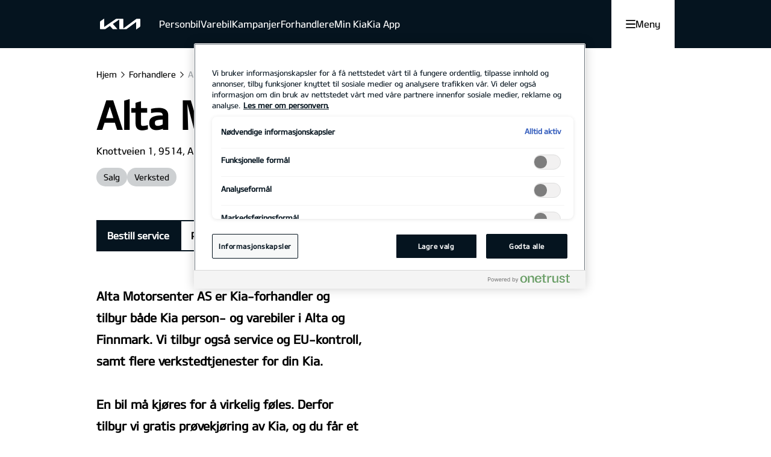

--- FILE ---
content_type: text/html; charset=utf-8
request_url: https://www.kia.no/forhandlere/alta-motorsenter
body_size: 22545
content:
<!DOCTYPE html><html lang="no-NO" class="__className_6dda13"><head><meta charSet="utf-8"/><meta name="viewport" content="width=device-width, initial-scale=1"/><link rel="stylesheet" href="/_next/static/css/fb77c0541368e6ff.css" data-precedence="next"/><link rel="stylesheet" href="/_next/static/css/a5f2e0909b231d07.css" data-precedence="next"/><link rel="stylesheet" href="/_next/static/css/bc8831281eb208c3.css" data-precedence="next"/><link rel="preload" as="script" fetchPriority="low" href="/_next/static/chunks/webpack-ad198d06e4903106.js"/><script src="/_next/static/chunks/fd9d1056-37e449aaea1bb35b.js" async=""></script><script src="/_next/static/chunks/117-1568da48af0c5c72.js" async=""></script><script src="/_next/static/chunks/main-app-166ecdf7aa05141f.js" async=""></script><script src="/_next/static/chunks/7bf36345-481e6c0538c1020d.js" async=""></script><script src="/_next/static/chunks/8511f393-98db9455d64941a9.js" async=""></script><script src="/_next/static/chunks/177-68b5b011021f39c6.js" async=""></script><script src="/_next/static/chunks/206-87e9f71a6f9314f5.js" async=""></script><script src="/_next/static/chunks/473-16bc903aa4805f7b.js" async=""></script><script src="/_next/static/chunks/749-62439a6c71fb517b.js" async=""></script><script src="/_next/static/chunks/843-00093c28287f9396.js" async=""></script><script src="/_next/static/chunks/app/layout-4a5e5ddd00485f50.js" async=""></script><link rel="preload" href="https://www.googletagmanager.com/gtm.js?id=GTM-MXM5JJ2Q" as="script"/><title>Alta Motorsenter AS - Din Kia-forhandler i Alta og Finnmark</title><meta name="description" content="Alta Motorsenter AS er Kia-forhandler i Alta og Finnmark. Bestill prøvekjøring på en Kia eller book service på Kia bilverksted her."/><meta name="robots" content="index, follow"/><meta property="og:title" content="Alta Motorsenter AS - Din Kia-forhandler i Alta og Finnmark"/><meta property="og:description" content="Alta Motorsenter AS er Kia-forhandler i Alta og Finnmark. Bestill prøvekjøring på en Kia eller book service på Kia bilverksted her."/><meta property="og:type" content="website"/><meta name="twitter:card" content="summary"/><meta name="twitter:title" content="Alta Motorsenter AS - Din Kia-forhandler i Alta og Finnmark"/><meta name="twitter:description" content="Alta Motorsenter AS er Kia-forhandler i Alta og Finnmark. Bestill prøvekjøring på en Kia eller book service på Kia bilverksted her."/><meta name="next-size-adjust"/><script>(self.__next_s=self.__next_s||[]).push([0,{"children":"\n  window._vwo_code ||\n  (function () {\n    var account_id = 984216,\n      version = 2.1,\n      settings_tolerance = 2000,\n      hide_element = \"body\",\n      hide_element_style =\n        \"opacity:0 !important;filter:alpha(opacity=0) !important;background:none !important;transition:none !important;\",\n      /* DO NOT EDIT BELOW THIS LINE */\n      f = false,\n      w = window,\n      d = document,\n      v = d.querySelector(\"#vwoCode\"),\n      cK = \"_vwo_\" + account_id + \"_settings\",\n      cc = {};\n    try {\n      var c = JSON.parse(\n        localStorage.getItem(\"_vwo_\" + account_id + \"_config\")\n      );\n      cc = c && typeof c === \"object\" ? c : {};\n    } catch (e) {}\n    var stT = cc.stT === \"session\" ? w.sessionStorage : w.localStorage;\n    code = {\n      nonce: v && v.nonce,\n      use_existing_jquery: function () {\n        return typeof use_existing_jquery !== \"undefined\"\n          ? use_existing_jquery\n          : undefined;\n      },\n      library_tolerance: function () {\n        return typeof library_tolerance !== \"undefined\"\n          ? library_tolerance\n          : undefined;\n      },\n      settings_tolerance: function () {\n        return cc.sT || settings_tolerance;\n      },\n      hide_element_style: function () {\n        return \"{\" + (cc.hES || hide_element_style) + \"}\";\n      },\n      hide_element: function () {\n        if (performance.getEntriesByName(\"first-contentful-paint\")[0]) {\n          return \"\";\n        }\n        return typeof cc.hE === \"string\" ? cc.hE : hide_element;\n      },\n      getVersion: function () {\n        return version;\n      },\n      finish: function (e) {\n        if (!f) {\n          f = true;\n          var t = d.getElementById(\"_vis_opt_path_hides\");\n          if (t) t.parentNode.removeChild(t);\n          if (e)\n            new Image().src =\n              \"https://dev.visualwebsiteoptimizer.com/ee.gif?a=\" +\n              account_id +\n              e;\n        }\n      },\n      finished: function () {\n        return f;\n      },\n      addScript: function (e) {\n        var t = d.createElement(\"script\");\n        t.type = \"text/javascript\";\n        if (e.src) {\n          t.src = e.src;\n        } else {\n          t.text = e.text;\n        }\n        v && t.setAttribute(\"nonce\", v.nonce);\n        d.getElementsByTagName(\"head\")[0].appendChild(t);\n      },\n      load: function (e, t) {\n        var n = this.getSettings(),\n          i = d.createElement(\"script\"),\n          r = this;\n        t = t || {};\n        if (n) {\n          i.textContent = n;\n          d.getElementsByTagName(\"head\")[0].appendChild(i);\n          if (!w.VWO || VWO.caE) {\n            stT.removeItem(cK);\n            r.load(e);\n          }\n        } else {\n          var o = new XMLHttpRequest();\n          o.open(\"GET\", e, true);\n          o.withCredentials = !t.dSC;\n          o.responseType = t.responseType || \"text\";\n          o.onload = function () {\n            if (t.onloadCb) {\n              return t.onloadCb(o, e);\n            }\n            if (o.status === 200 || o.status === 304) {\n              w._vwo_code.addScript({ text: o.responseText });\n            } else {\n              w._vwo_code.finish(\"&e=loading_failure:\" + e);\n            }\n          };\n          o.onerror = function () {\n            if (t.onerrorCb) {\n              return t.onerrorCb(e);\n            }\n            w._vwo_code.finish(\"&e=loading_failure:\" + e);\n          };\n          o.send();\n        }\n      },\n      getSettings: function () {\n        try {\n          var e = stT.getItem(cK);\n          if (!e) {\n            return;\n          }\n          e = JSON.parse(e);\n          if (Date.now() > e.e) {\n            stT.removeItem(cK);\n            return;\n          }\n          return e.s;\n        } catch (e) {\n          return;\n        }\n      },\n      init: function () {\n        if (d.URL.indexOf(\"__vwo_disable__\") > -1) return;\n        var e = this.settings_tolerance();\n        w._vwo_settings_timer = setTimeout(function () {\n          w._vwo_code.finish();\n          stT.removeItem(cK);\n        }, e);\n        var t;\n        if (this.hide_element() !== \"body\") {\n          t = d.createElement(\"style\");\n          var n = this.hide_element(),\n            i = n ? n + this.hide_element_style() : \"\",\n            r = d.getElementsByTagName(\"head\")[0];\n          t.setAttribute(\"id\", \"_vis_opt_path_hides\");\n          v && t.setAttribute(\"nonce\", v.nonce);\n          t.setAttribute(\"type\", \"text/css\");\n          if (t.styleSheet) t.styleSheet.cssText = i;\n          else t.appendChild(d.createTextNode(i));\n          r.appendChild(t);\n        } else {\n          t = d.getElementsByTagName(\"head\")[0];\n          var i = d.createElement(\"div\");\n          i.style.cssText =\n            \"z-index: 2147483647 !important;position: fixed !important;left: 0 !important;top: 0 !important;width: 100% !important;height: 100% !important;background: white !important;display: block !important;\";\n          i.setAttribute(\"id\", \"_vis_opt_path_hides\");\n          i.classList.add(\"_vis_hide_layer\");\n          t.parentNode.insertBefore(i, t.nextSibling);\n        }\n        var o = window._vis_opt_url || d.URL,\n          s =\n            \"https://dev.visualwebsiteoptimizer.com/j.php?a=\" +\n            account_id +\n            \"&u=\" +\n            encodeURIComponent(o) +\n            \"&vn=\" +\n            version;\n        if (w.location.search.indexOf(\"_vwo_xhr\") !== -1) {\n          this.addScript({ src: s });\n        } else {\n          this.load(s + \"&x=true\");\n        }\n      },\n    };\n    w._vwo_code = code;\n    code.init();\n  })();\n(function () {\n  var i = window;\n  function t() {\n    if (i._vwo_code) {\n      var e = (t.hidingStyle =\n        document.getElementById(\"_vis_opt_path_hides\") || t.hidingStyle);\n      if (\n        !i._vwo_code.finished() &&\n        !_vwo_code.libExecuted &&\n        (!i.VWO || !VWO.dNR)\n      ) {\n        if (!document.getElementById(\"_vis_opt_path_hides\")) {\n          document.getElementsByTagName(\"head\")[0].appendChild(e);\n        }\n        requestAnimationFrame(t);\n      }\n    }\n  }\n  t();\n})();\n","id":"vwoCode"}])</script><script src="/_next/static/chunks/polyfills-42372ed130431b0a.js" noModule=""></script></head><body><!--$?--><template id="B:0"></template><!--/$--><!--$--><main><!--$?--><template id="B:1"></template><div class="w-full my-6"><div role="status"><svg aria-hidden="true" class="w-8 h-8 animate-spin mx-auto fill-midnight text-grey20" viewBox="0 0 100 101" fill="none" xmlns="http://www.w3.org/2000/svg"><path d="M100 50.5908C100 78.2051 77.6142 100.591 50 100.591C22.3858 100.591 0 78.2051 0 50.5908C0 22.9766 22.3858 0.59082 50 0.59082C77.6142 0.59082 100 22.9766 100 50.5908ZM9.08144 50.5908C9.08144 73.1895 27.4013 91.5094 50 91.5094C72.5987 91.5094 90.9186 73.1895 90.9186 50.5908C90.9186 27.9921 72.5987 9.67226 50 9.67226C27.4013 9.67226 9.08144 27.9921 9.08144 50.5908Z" fill="currentColor"></path><path d="M93.9676 39.0409C96.393 38.4038 97.8624 35.9116 97.0079 33.5539C95.2932 28.8227 92.871 24.3692 89.8167 20.348C85.8452 15.1192 80.8826 10.7238 75.2124 7.41289C69.5422 4.10194 63.2754 1.94025 56.7698 1.05124C51.7666 0.367541 46.6976 0.446843 41.7345 1.27873C39.2613 1.69328 37.813 4.19778 38.4501 6.62326C39.0873 9.04874 41.5694 10.4717 44.0505 10.1071C47.8511 9.54855 51.7191 9.52689 55.5402 10.0491C60.8642 10.7766 65.9928 12.5457 70.6331 15.2552C75.2735 17.9648 79.3347 21.5619 82.5849 25.841C84.9175 28.9121 86.7997 32.2913 88.1811 35.8758C89.083 38.2158 91.5421 39.6781 93.9676 39.0409Z" fill="currentFill"></path></svg><span class="sr-only">Loading...</span></div></div><!--/$--></main><!--/$--><!--$?--><template id="B:2"></template><!--/$--><script src="/_next/static/chunks/webpack-ad198d06e4903106.js" async=""></script><script>(self.__next_f=self.__next_f||[]).push([0]);self.__next_f.push([2,null])</script><script>self.__next_f.push([1,"1:HL[\"/_next/static/media/6632357c00f60765-s.p.otf\",\"font\",{\"crossOrigin\":\"\",\"type\":\"font/otf\"}]\n2:HL[\"/_next/static/css/fb77c0541368e6ff.css\",\"style\"]\n3:HL[\"/_next/static/css/a5f2e0909b231d07.css\",\"style\"]\n4:HL[\"/_next/static/css/bc8831281eb208c3.css\",\"style\"]\n"])</script><script>self.__next_f.push([1,"5:I[12846,[],\"\"]\n8:I[4707,[],\"\"]\na:I[36423,[],\"\"]\nd:I[61060,[],\"\"]\n9:[\"path\",\"alta-motorsenter\",\"c\"]\ne:[]\n0:[\"$\",\"$L5\",null,{\"buildId\":\"bZYBpUYiIpjxbMYu1-58J\",\"assetPrefix\":\"\",\"urlParts\":[\"\",\"forhandlere\",\"alta-motorsenter\"],\"initialTree\":[\"\",{\"children\":[\"forhandlere\",{\"children\":[[\"path\",\"alta-motorsenter\",\"c\"],{\"children\":[\"__PAGE__\",{}]}]}]},\"$undefined\",\"$undefined\",true],\"initialSeedData\":[\"\",{\"children\":[\"forhandlere\",{\"children\":[[\"path\",\"alta-motorsenter\",\"c\"],{\"children\":[\"__PAGE__\",{},[[\"$L6\",\"$L7\",[[\"$\",\"link\",\"0\",{\"rel\":\"stylesheet\",\"href\":\"/_next/static/css/bc8831281eb208c3.css\",\"precedence\":\"next\",\"crossOrigin\":\"$undefined\"}]]],null],null]},[null,[\"$\",\"$L8\",null,{\"parallelRouterKey\":\"children\",\"segmentPath\":[\"children\",\"forhandlere\",\"children\",\"$9\",\"children\"],\"error\":\"$undefined\",\"errorStyles\":\"$undefined\",\"errorScripts\":\"$undefined\",\"template\":[\"$\",\"$La\",null,{}],\"templateStyles\":\"$undefined\",\"templateScripts\":\"$undefined\",\"notFound\":\"$undefined\",\"notFoundStyles\":\"$undefined\"}]],null]},[null,[\"$\",\"$L8\",null,{\"parallelRouterKey\":\"children\",\"segmentPath\":[\"children\",\"forhandlere\",\"children\"],\"error\":\"$undefined\",\"errorStyles\":\"$undefined\",\"errorScripts\":\"$undefined\",\"template\":[\"$\",\"$La\",null,{}],\"templateStyles\":\"$undefined\",\"templateScripts\":\"$undefined\",\"notFound\":\"$undefined\",\"notFoundStyles\":\"$undefined\"}]],null]},[[[[\"$\",\"link\",\"0\",{\"rel\":\"stylesheet\",\"href\":\"/_next/static/css/fb77c0541368e6ff.css\",\"precedence\":\"next\",\"crossOrigin\":\"$undefined\"}],[\"$\",\"link\",\"1\",{\"rel\":\"stylesheet\",\"href\":\"/_next/static/css/a5f2e0909b231d07.css\",\"precedence\":\"next\",\"crossOrigin\":\"$undefined\"}]],\"$Lb\"],null],null],\"couldBeIntercepted\":false,\"initialHead\":[null,\"$Lc\"],\"globalErrorComponent\":\"$d\",\"missingSlots\":\"$We\"}]\n"])</script><script>self.__next_f.push([1,"f:\"$Sreact.suspense\"\n11:I[88003,[\"310\",\"static/chunks/7bf36345-481e6c0538c1020d.js\",\"288\",\"static/chunks/8511f393-98db9455d64941a9.js\",\"177\",\"static/chunks/177-68b5b011021f39c6.js\",\"206\",\"static/chunks/206-87e9f71a6f9314f5.js\",\"473\",\"static/chunks/473-16bc903aa4805f7b.js\",\"749\",\"static/chunks/749-62439a6c71fb517b.js\",\"843\",\"static/chunks/843-00093c28287f9396.js\",\"185\",\"static/chunks/app/layout-4a5e5ddd00485f50.js\"],\"\"]\n13:I[33581,[\"310\",\"static/chunks/7bf36345-481e6c0538c1020d.js\",\"288\",\"static/chunks/8511f393-98db9455d64941a9.js\",\"177\",\"static/chunks/177-68b5b011021f39c6.js\",\"206\",\"static/chunks/206-87e9f71a6f9314f5.js\",\"473\",\"static/chunks/473-16bc903aa4805f7b.js\",\"749\",\"static/chunks/749-62439a6c71fb517b.js\",\"843\",\"static/chunks/843-00093c28287f9396.js\",\"185\",\"static/chunks/app/layout-4a5e5ddd00485f50.js\"],\"GoogleTagManager\"]\n7:[\"$\",\"$f\",null,{\"fallback\":[\"$\",\"div\",null,{\"className\":\"w-full my-6\",\"children\":[\"$\",\"div\",null,{\"role\":\"status\",\"children\":[[\"$\",\"svg\",null,{\"aria-hidden\":\"true\",\"className\":\"w-8 h-8 animate-spin mx-auto fill-midnight text-grey20\",\"viewBox\":\"0 0 100 101\",\"fill\":\"none\",\"xmlns\":\"http://www.w3.org/2000/svg\",\"children\":[[\"$\",\"path\",null,{\"d\":\"M100 50.5908C100 78.2051 77.6142 100.591 50 100.591C22.3858 100.591 0 78.2051 0 50.5908C0 22.9766 22.3858 0.59082 50 0.59082C77.6142 0.59082 100 22.9766 100 50.5908ZM9.08144 50.5908C9.08144 73.1895 27.4013 91.5094 50 91.5094C72.5987 91.5094 90.9186 73.1895 90.9186 50.5908C90.9186 27.9921 72.5987 9.67226 50 9.67226C27.4013 9.67226 9.08144 27.9921 9.08144 50.5908Z\",\"fill\":\"currentColor\"}],[\"$\",\"path\",null,{\"d\":\"M93.9676 39.0409C96.393 38.4038 97.8624 35.9116 97.0079 33.5539C95.2932 28.8227 92.871 24.3692 89.8167 20.348C85.8452 15.1192 80.8826 10.7238 75.2124 7.41289C69.5422 4.10194 63.2754 1.94025 56.7698 1.05124C51.7666 0.367541 46.6976 0.446843 41.7345 1.27873C39.2613 1.69328 37.813 4.19778 38.4501 6.62326C39.0873 9.04874 41.5694 10.4717 44.0505 10.1071C47.8511 9.54855 51.7191 9.52689 55.5402 10.0491C60.8642 10.7766 65.9928 12.5457 70.6331 15.2552C75"])</script><script>self.__next_f.push([1,".2735 17.9648 79.3347 21.5619 82.5849 25.841C84.9175 28.9121 86.7997 32.2913 88.1811 35.8758C89.083 38.2158 91.5421 39.6781 93.9676 39.0409Z\",\"fill\":\"currentFill\"}]]}],[\"$\",\"span\",null,{\"className\":\"sr-only\",\"children\":\"Loading...\"}]]}]}],\"children\":\"$L10\"}]\n12:T17a2,"])</script><script>self.__next_f.push([1,"\n  window._vwo_code ||\n  (function () {\n    var account_id = 984216,\n      version = 2.1,\n      settings_tolerance = 2000,\n      hide_element = \"body\",\n      hide_element_style =\n        \"opacity:0 !important;filter:alpha(opacity=0) !important;background:none !important;transition:none !important;\",\n      /* DO NOT EDIT BELOW THIS LINE */\n      f = false,\n      w = window,\n      d = document,\n      v = d.querySelector(\"#vwoCode\"),\n      cK = \"_vwo_\" + account_id + \"_settings\",\n      cc = {};\n    try {\n      var c = JSON.parse(\n        localStorage.getItem(\"_vwo_\" + account_id + \"_config\")\n      );\n      cc = c \u0026\u0026 typeof c === \"object\" ? c : {};\n    } catch (e) {}\n    var stT = cc.stT === \"session\" ? w.sessionStorage : w.localStorage;\n    code = {\n      nonce: v \u0026\u0026 v.nonce,\n      use_existing_jquery: function () {\n        return typeof use_existing_jquery !== \"undefined\"\n          ? use_existing_jquery\n          : undefined;\n      },\n      library_tolerance: function () {\n        return typeof library_tolerance !== \"undefined\"\n          ? library_tolerance\n          : undefined;\n      },\n      settings_tolerance: function () {\n        return cc.sT || settings_tolerance;\n      },\n      hide_element_style: function () {\n        return \"{\" + (cc.hES || hide_element_style) + \"}\";\n      },\n      hide_element: function () {\n        if (performance.getEntriesByName(\"first-contentful-paint\")[0]) {\n          return \"\";\n        }\n        return typeof cc.hE === \"string\" ? cc.hE : hide_element;\n      },\n      getVersion: function () {\n        return version;\n      },\n      finish: function (e) {\n        if (!f) {\n          f = true;\n          var t = d.getElementById(\"_vis_opt_path_hides\");\n          if (t) t.parentNode.removeChild(t);\n          if (e)\n            new Image().src =\n              \"https://dev.visualwebsiteoptimizer.com/ee.gif?a=\" +\n              account_id +\n              e;\n        }\n      },\n      finished: function () {\n        return f;\n      },\n      addScript: function (e) {\n        var t = d.createElement(\"script\");\n        t.type = \"text/javascript\";\n        if (e.src) {\n          t.src = e.src;\n        } else {\n          t.text = e.text;\n        }\n        v \u0026\u0026 t.setAttribute(\"nonce\", v.nonce);\n        d.getElementsByTagName(\"head\")[0].appendChild(t);\n      },\n      load: function (e, t) {\n        var n = this.getSettings(),\n          i = d.createElement(\"script\"),\n          r = this;\n        t = t || {};\n        if (n) {\n          i.textContent = n;\n          d.getElementsByTagName(\"head\")[0].appendChild(i);\n          if (!w.VWO || VWO.caE) {\n            stT.removeItem(cK);\n            r.load(e);\n          }\n        } else {\n          var o = new XMLHttpRequest();\n          o.open(\"GET\", e, true);\n          o.withCredentials = !t.dSC;\n          o.responseType = t.responseType || \"text\";\n          o.onload = function () {\n            if (t.onloadCb) {\n              return t.onloadCb(o, e);\n            }\n            if (o.status === 200 || o.status === 304) {\n              w._vwo_code.addScript({ text: o.responseText });\n            } else {\n              w._vwo_code.finish(\"\u0026e=loading_failure:\" + e);\n            }\n          };\n          o.onerror = function () {\n            if (t.onerrorCb) {\n              return t.onerrorCb(e);\n            }\n            w._vwo_code.finish(\"\u0026e=loading_failure:\" + e);\n          };\n          o.send();\n        }\n      },\n      getSettings: function () {\n        try {\n          var e = stT.getItem(cK);\n          if (!e) {\n            return;\n          }\n          e = JSON.parse(e);\n          if (Date.now() \u003e e.e) {\n            stT.removeItem(cK);\n            return;\n          }\n          return e.s;\n        } catch (e) {\n          return;\n        }\n      },\n      init: function () {\n        if (d.URL.indexOf(\"__vwo_disable__\") \u003e -1) return;\n        var e = this.settings_tolerance();\n        w._vwo_settings_timer = setTimeout(function () {\n          w._vwo_code.finish();\n          stT.removeItem(cK);\n        }, e);\n        var t;\n        if (this.hide_element() !== \"body\") {\n          t = d.createElement(\"style\");\n          var n = this.hide_element(),\n            i = n ? n + this.hide_element_style() : \"\",\n            r = d.getElementsByTagName(\"head\")[0];\n          t.setAttribute(\"id\", \"_vis_opt_path_hides\");\n          v \u0026\u0026 t.setAttribute(\"nonce\", v.nonce);\n          t.setAttribute(\"type\", \"text/css\");\n          if (t.styleSheet) t.styleSheet.cssText = i;\n          else t.appendChild(d.createTextNode(i));\n          r.appendChild(t);\n        } else {\n          t = d.getElementsByTagName(\"head\")[0];\n          var i = d.createElement(\"div\");\n          i.style.cssText =\n            \"z-index: 2147483647 !important;position: fixed !important;left: 0 !important;top: 0 !important;width: 100% !important;height: 100% !important;background: white !important;display: block !important;\";\n          i.setAttribute(\"id\", \"_vis_opt_path_hides\");\n          i.classList.add(\"_vis_hide_layer\");\n          t.parentNode.insertBefore(i, t.nextSibling);\n        }\n        var o = window._vis_opt_url || d.URL,\n          s =\n            \"https://dev.visualwebsiteoptimizer.com/j.php?a=\" +\n            account_id +\n            \"\u0026u=\" +\n            encodeURIComponent(o) +\n            \"\u0026vn=\" +\n            version;\n        if (w.location.search.indexOf(\"_vwo_xhr\") !== -1) {\n          this.addScript({ src: s });\n        } else {\n          this.load(s + \"\u0026x=true\");\n        }\n      },\n    };\n    w._vwo_code = code;\n    code.init();\n  })();\n(function () {\n  var i = window;\n  function t() {\n    if (i._vwo_code) {\n      var e = (t.hidingStyle =\n        document.getElementById(\"_vis_opt_path_hides\") || t.hidingStyle);\n      if (\n        !i._vwo_code.finished() \u0026\u0026\n        !_vwo_code.libExecuted \u0026\u0026\n        (!i.VWO || !VWO.dNR)\n      ) {\n        if (!document.getElementById(\"_vis_opt_path_hides\")) {\n          document.getElementsByTagName(\"head\")[0].appendChild(e);\n        }\n        requestAnimationFrame(t);\n      }\n    }\n  }\n  t();\n})();\n"])</script><script>self.__next_f.push([1,"b:[\"$\",\"html\",null,{\"lang\":\"no-NO\",\"className\":\"__className_6dda13\",\"children\":[[\"$\",\"head\",null,{\"children\":[[\"$\",\"$L11\",null,{\"async\":true,\"src\":\"https://www.googleoptimize.com/optimize.js?id=GTM-MXM5JJ2Q\",\"strategy\":\"lazyOnload\"}],[\"$\",\"$L11\",null,{\"id\":\"vwoCode\",\"strategy\":\"beforeInteractive\",\"dangerouslySetInnerHTML\":{\"__html\":\"$12\"}}]]}],[\"$\",\"$L13\",null,{\"gtmId\":\"GTM-MXM5JJ2Q\"}],[\"$\",\"body\",null,{\"children\":[[\"$\",\"$f\",null,{\"fallback\":null,\"children\":\"$L14\"}],[\"$\",\"$f\",null,{\"fallback\":null,\"children\":[\"$\",\"main\",null,{\"children\":[\"$\",\"$L8\",null,{\"parallelRouterKey\":\"children\",\"segmentPath\":[\"children\"],\"error\":\"$undefined\",\"errorStyles\":\"$undefined\",\"errorScripts\":\"$undefined\",\"template\":[\"$\",\"$La\",null,{}],\"templateStyles\":\"$undefined\",\"templateScripts\":\"$undefined\",\"notFound\":\"$L15\",\"notFoundStyles\":[[\"$\",\"link\",\"0\",{\"rel\":\"stylesheet\",\"href\":\"/_next/static/css/bc8831281eb208c3.css\",\"precedence\":\"next\",\"crossOrigin\":\"$undefined\"}]]}]}]}],[\"$\",\"$f\",null,{\"fallback\":null,\"children\":\"$L16\"}]]}]]}]\n"])</script><script>self.__next_f.push([1,"c:[[\"$\",\"meta\",\"0\",{\"name\":\"viewport\",\"content\":\"width=device-width, initial-scale=1\"}],[\"$\",\"meta\",\"1\",{\"charSet\":\"utf-8\"}],[\"$\",\"title\",\"2\",{\"children\":\"Alta Motorsenter AS - Din Kia-forhandler i Alta og Finnmark\"}],[\"$\",\"meta\",\"3\",{\"name\":\"description\",\"content\":\"Alta Motorsenter AS er Kia-forhandler i Alta og Finnmark. Bestill prøvekjøring på en Kia eller book service på Kia bilverksted her.\"}],[\"$\",\"meta\",\"4\",{\"name\":\"robots\",\"content\":\"index, follow\"}],[\"$\",\"meta\",\"5\",{\"property\":\"og:title\",\"content\":\"Alta Motorsenter AS - Din Kia-forhandler i Alta og Finnmark\"}],[\"$\",\"meta\",\"6\",{\"property\":\"og:description\",\"content\":\"Alta Motorsenter AS er Kia-forhandler i Alta og Finnmark. Bestill prøvekjøring på en Kia eller book service på Kia bilverksted her.\"}],[\"$\",\"meta\",\"7\",{\"property\":\"og:type\",\"content\":\"website\"}],[\"$\",\"meta\",\"8\",{\"name\":\"twitter:card\",\"content\":\"summary\"}],[\"$\",\"meta\",\"9\",{\"name\":\"twitter:title\",\"content\":\"Alta Motorsenter AS - Din Kia-forhandler i Alta og Finnmark\"}],[\"$\",\"meta\",\"10\",{\"name\":\"twitter:description\",\"content\":\"Alta Motorsenter AS er Kia-forhandler i Alta og Finnmark. Bestill prøvekjøring på en Kia eller book service på Kia bilverksted her.\"}],[\"$\",\"meta\",\"11\",{\"name\":\"next-size-adjust\"}]]\n6:null\n"])</script><script>self.__next_f.push([1,"17:I[72972,[\"310\",\"static/chunks/7bf36345-481e6c0538c1020d.js\",\"288\",\"static/chunks/8511f393-98db9455d64941a9.js\",\"177\",\"static/chunks/177-68b5b011021f39c6.js\",\"473\",\"static/chunks/473-16bc903aa4805f7b.js\",\"360\",\"static/chunks/360-82b7037947bf97aa.js\",\"843\",\"static/chunks/843-00093c28287f9396.js\",\"45\",\"static/chunks/app/forhandlere/page-4c298dc03929dcb0.js\"],\"\"]\n19:\"$Sreact.fragment\"\n1a:I[81776,[\"310\",\"static/chunks/7bf36345-481e6c0538c1020d.js\",\"288\",\"static/chunks/8511f393-98db9455d64941a9.js\",\"177\",\"static/chunks/177-68b5b011021f39c6.js\",\"206\",\"static/chunks/206-87e9f71a6f9314f5.js\",\"473\",\"static/chunks/473-16bc903aa4805f7b.js\",\"749\",\"static/chunks/749-62439a6c71fb517b.js\",\"843\",\"static/chunks/843-00093c28287f9396.js\",\"185\",\"static/chunks/app/layout-4a5e5ddd00485f50.js\"],\"CookieConsentButton\"]\n1b:I[17948,[\"310\",\"static/chunks/7bf36345-481e6c0538c1020d.js\",\"288\",\"static/chunks/8511f393-98db9455d64941a9.js\",\"177\",\"static/chunks/177-68b5b011021f39c6.js\",\"473\",\"static/chunks/473-16bc903aa4805f7b.js\",\"360\",\"static/chunks/360-82b7037947bf97aa.js\",\"843\",\"static/chunks/843-00093c28287f9396.js\",\"45\",\"static/chunks/app/forhandlere/page-4c298dc03929dcb0.js\"],\"AccordionList\"]\n1c:I[17948,[\"310\",\"static/chunks/7bf36345-481e6c0538c1020d.js\",\"288\",\"static/chunks/8511f393-98db9455d64941a9.js\",\"177\",\"static/chunks/177-68b5b011021f39c6.js\",\"473\",\"static/chunks/473-16bc903aa4805f7b.js\",\"360\",\"static/chunks/360-82b7037947bf97aa.js\",\"843\",\"static/chunks/843-00093c28287f9396.js\",\"45\",\"static/chunks/app/forhandlere/page-4c298dc03929dcb0.js\"],\"AccordionListItem\"]\n1d:I[17948,[\"310\",\"static/chunks/7bf36345-481e6c0538c1020d.js\",\"288\",\"static/chunks/8511f393-98db9455d64941a9.js\",\"177\",\"static/chunks/177-68b5b011021f39c6.js\",\"473\",\"static/chunks/473-16bc903aa4805f7b.js\",\"360\",\"static/chunks/360-82b7037947bf97aa.js\",\"843\",\"static/chunks/843-00093c28287f9396.js\",\"45\",\"static/chunks/app/forhandlere/page-4c298dc03929dcb0.js\"],\"AccordionListTrigger\"]\n1e:I[17948,[\"310\",\"static/chunks/7bf36345-481e6c0538c1020d.js\",\"288\",\"static/chunks/8511f393-98"])</script><script>self.__next_f.push([1,"db9455d64941a9.js\",\"177\",\"static/chunks/177-68b5b011021f39c6.js\",\"473\",\"static/chunks/473-16bc903aa4805f7b.js\",\"360\",\"static/chunks/360-82b7037947bf97aa.js\",\"843\",\"static/chunks/843-00093c28287f9396.js\",\"45\",\"static/chunks/app/forhandlere/page-4c298dc03929dcb0.js\"],\"AccordionListContent\"]\n20:I[58550,[\"310\",\"static/chunks/7bf36345-481e6c0538c1020d.js\",\"288\",\"static/chunks/8511f393-98db9455d64941a9.js\",\"177\",\"static/chunks/177-68b5b011021f39c6.js\",\"206\",\"static/chunks/206-87e9f71a6f9314f5.js\",\"473\",\"static/chunks/473-16bc903aa4805f7b.js\",\"60\",\"static/chunks/60-5c2e9da4437984d2.js\",\"360\",\"static/chunks/360-82b7037947bf97aa.js\",\"843\",\"static/chunks/843-00093c28287f9396.js\",\"178\",\"static/chunks/178-1c3cb7f914b17e0b.js\",\"802\",\"static/chunks/app/forhandlere/%5B...path%5D/page-aacb0dc9cfce31f9.js\"],\"ClientContentTransformer\"]\n25:I[83409,[\"310\",\"static/chunks/7bf36345-481e6c0538c1020d.js\",\"288\",\"static/chunks/8511f393-98db9455d64941a9.js\",\"177\",\"static/chunks/177-68b5b011021f39c6.js\",\"206\",\"static/chunks/206-87e9f71a6f9314f5.js\",\"60\",\"static/chunks/60-5c2e9da4437984d2.js\",\"843\",\"static/chunks/843-00093c28287f9396.js\",\"178\",\"static/chunks/178-1c3cb7f914b17e0b.js\",\"931\",\"static/chunks/app/page-c2226b054bcf4e6c.js\"],\"TagManangerEventsHandler\"]\n18:T439,M14.006 8.812a7.17 7.17 0 0 0-7.181 7.182 7.17 7.17 0 0 0 7.181 7.18 7.17 7.17 0 0 0 7.181-7.18 7.17 7.17 0 0 0-7.18-7.182Zm0 11.85a4.677 4.677 0 0 1-4.669-4.668 4.673 4.673 0 0 1 4.67-4.669 4.673 4.673 0 0 1 4.668 4.669c0 2.575-2.1 4.669-4.669 4.669Zm9.15-12.143c0 .93-.75 1.675-1.675 1.675a1.675 1.675 0 1 1 1.675-1.675Zm4.756 1.7c-.106-2.244-.618-4.232-2.262-5.869-1.638-1.638-3.625-2.15-5.869-2.263-2.312-.13-9.244-.13-11.556 0-2.238.107-4.225.62-5.869 2.257C.712 5.98.206 7.969.094 10.213c-.132 2.312-.132 9.243 0 11.556C.2 24.012.712 26 2.356 27.638 4 29.274 5.981 29.787 8.225 29.9c2.312.131 9.244.131 11.556 0 2.244-.106 4.231-.619 5.869-2.262 1.637-1.638 2.15-3.626 2.262-5.87.132-2.312.132-9.237 0-11.55ZM24.925 24.25a4.727 4.727 0 0 1-2.663 2.663c-1.843.73-6.218.562-8.256.562-"])</script><script>self.__next_f.push([1,"2.037 0-6.419.162-8.256-.563a4.727 4.727 0 0 1-2.663-2.662c-.731-1.844-.562-6.219-.562-8.256 0-2.038-.163-6.42.562-8.257A4.727 4.727 0 0 1 5.75 5.075c1.844-.731 6.219-.563 8.256-.563 2.038 0 6.419-.162 8.256.563a4.727 4.727 0 0 1 2.663 2.662c.731 1.844.562 6.22.562 8.257s.17 6.419-.562 8.256Z1f:T439,M14.006 8.812a7.17 7.17 0 0 0-7.181 7.182 7.17 7.17 0 0 0 7.181 7.18 7.17 7.17 0 0 0 7.181-7.18 7.17 7.17 0 0 0-7.18-7.182Zm0 11.85a4.677 4.677 0 0 1-4.669-4.668 4.673 4.673 0 0 1 4.67-4.669 4.673 4.673 0 0 1 4.668 4.669c0 2.575-2.1 4.669-4.669 4.669Zm9.15-12.143c0 .93-.75 1.675-1.675 1.675a1.675 1.675 0 1 1 1.675-1.675Zm4.756 1.7c-.106-2.244-.618-4.232-2.262-5.869-1.638-1.638-3.625-2.15-5.869-2.263-2.312-.13-9.244-.13-11.556 0-2.238.107-4.225.62-5.869 2.257C.712 5.98.206 7.969.094 10.213c-.132 2.312-.132 9.243 0 11.556C.2 24.012.712 26 2.356 27.638 4 29.274 5.981 29.787 8.225 29.9c2.312.131 9.244.131 11.556 0 2.244-.106 4.231-.619 5.869-2.262 1.637-1.638 2.15-3.626 2.262-5.87.132-2.312.132-9.237 0-11.55ZM24.925 24.25a4.727 4.727 0 0 1-2.663 2.663c-1.843.73-6.218.562-8.256.562-2.037 0-6.419.162-8.256-.563a4.727 4.727 0 0 1-2.663-2.662c-.731-1.844-.562-6.219-.562-8.256 0-2.038-.163-6.42.562-8.257A4.727 4.727 0 0 1 5.75 5.075c1.844-.731 6.219-.563 8.256-.563 2.038 0 6.419-.162 8.256.563a4.727 4.727 0 0 1 2.663 2.662c.731 1.844.562 6.22.562 8.257s.17 6.419-.562 8.256Z"])</script><script>self.__next_f.push([1,"16:[\"$\",\"footer\",null,{\"className\":\"mt-14 lg:mt-20\",\"children\":[[\"$\",\"div\",null,{\"className\":\"bg-midnight text-white \",\"children\":[\"$\",\"section\",null,{\"className\":\"max-w-[1440px] lg:px-40 mx-auto w-full flex flex-col pt-8 px-6 pb-6 gap-2 text-center lg:flex-row lg:text-left lg:pt-16 lg:gap-16\",\"data-shape-name\":\"footer\",\"children\":[[\"$\",\"div\",null,{\"className\":\"flex flex-col gap-6\",\"children\":[[\"$\",\"div\",null,{\"children\":[[\"$\",\"div\",null,{\"className\":\"text-display-xs\",\"children\":\"Nyhetsbrev\"}],[\"$\",\"div\",null,{\"className\":\"text-sm\",\"children\":\"Nye produkter, gode tilbud og nyheter.\"}]]}],[\"$\",\"div\",null,{\"variant\":\"primary-inverted\",\"children\":[[\"$\",\"$L17\",\".0\",{\"href\":\"/nyhetsbrev\",\"children\":\"Meld deg på nyhetsbrev\",\"className\":\"flex items-center gap-4 justify-center px-4 py-3 disabled:cursor-not-allowed whitespace-nowrap font-bold bg-white text-black border-2 border-solid border-white hover:bg-midnight hover:text-white active:bg-grey20 active:text-black focus:border-3 focus:border-grey40 [\u0026_path]:hover:!fill-white transition-transform ease-out duration-150\"}]]}],[\"$\",\"div\",null,{\"className\":\"hidden lg:flex gap-4 items-center\",\"children\":[[\"$\",\"$L17\",null,{\"title\":\"\",\"href\":\"https://www.facebook.com/kiabilnorge/\",\"target\":\"_blank\",\"rel\":\"noopener noreferer noreferrer\",\"children\":[\"$\",\"svg\",null,{\"fill\":\"none\",\"xmlns\":\"http://www.w3.org/2000/svg\",\"viewBox\":\"0 0 33 32\",\"width\":\"2rem\",\"height\":\"2rem\",\"children\":[[\"$\",\"path\",null,{\"d\":\"M32 16C32 7.437 25.062.5 16.5.5 7.937.5 1 7.438 1 16c0 7.736 5.668 14.149 13.078 15.313V20.48h-3.937V16h3.937v-3.415c0-3.884 2.313-6.03 5.855-6.03 1.696 0 3.47.303 3.47.303v3.812h-1.955c-1.925 0-2.526 1.195-2.526 2.42V16h4.299l-.688 4.48h-3.611v10.832C26.332 30.15 32 23.736 32 16Z\",\"fill\":\"#FCFCFC\"}],[\"$\",\"text\",null,{\"className\":\"sr-only\",\"children\":\"Facebook\"}]]}]}],[\"$\",\"$L17\",null,{\"title\":\"\",\"href\":\"https://www.instagram.com/kiabilnorge/\",\"target\":\"_blank\",\"rel\":\"noopener noreferer noreferrer\",\"children\":[\"$\",\"svg\",null,{\"fill\":\"none\",\"xmlns\":\"http://www.w3.org/2000/svg\",\"viewBox\":\"0 0 28 32\",\"width\":\"1.75rem\",\"height\":\"2rem\",\"children\":[[\"$\",\"g\",null,{\"clipPath\":\"url(#a)\",\"children\":[\"$\",\"path\",null,{\"d\":\"$18\",\"fill\":\"#FCFCFC\"}]}],[\"$\",\"defs\",null,{\"children\":[\"$\",\"clipPath\",null,{\"id\":\"a\",\"children\":[\"$\",\"path\",null,{\"fill\":\"#FCFCFC\",\"d\":\"M0 0h28v32H0z\"}]}]}],[\"$\",\"text\",null,{\"className\":\"sr-only\",\"children\":\"Instagram\"}]]}]}],[\"$\",\"$L17\",null,{\"title\":\"\",\"href\":\"https://www.youtube.com/channel/UCFGX92I0OwrKhumtxUvsc2Q\",\"target\":\"_blank\",\"rel\":\"noopener noreferer noreferrer\",\"children\":[\"$\",\"svg\",null,{\"fill\":\"none\",\"xmlns\":\"http://www.w3.org/2000/svg\",\"viewBox\":\"0 0 36 32\",\"width\":\"2.133rem\",\"height\":\"1.5rem\",\"children\":[[\"$\",\"path\",null,{\"d\":\"M34.354 7.755a4.289 4.289 0 0 0-3.018-3.037C28.674 4 18 4 18 4S7.327 4 4.665 4.718a4.289 4.289 0 0 0-3.018 3.037c-.713 2.68-.713 8.27-.713 8.27s0 5.59.713 8.268c.392 1.478 1.549 2.594 3.018 2.99C7.327 28 18 28 18 28s10.674 0 13.336-.718c1.468-.395 2.625-1.51 3.018-2.989.713-2.679.713-8.269.713-8.269s0-5.59-.713-8.269ZM14.509 21.1V10.95l8.921 5.075-8.92 5.075Z\",\"fill\":\"#FCFCFC\"}],[\"$\",\"text\",null,{\"className\":\"sr-only\",\"children\":\"YouTube\"}]]}]}]]}]]}],[\"$\",\"div\",null,{\"className\":\"hidden lg:flex lg:flex-wrap w-full justify-between\",\"children\":[[\"$\",\"div\",null,{\"children\":[[\"$\",\"p\",\"Kjøp Kia-2-0\",{\"className\":\"text-display-xs\",\"children\":\"Kjøp Kia\"}],[\"$\",\"$19\",\"Våre modeller-2-1\",{\"children\":[\"$\",\"$L17\",null,{\"href\":\"/bil\",\"className\":\"flex gap-2  pt-4\",\"children\":[[\"$\",\"svg\",null,{\"fill\":\"#9BA1A5\",\"xmlns\":\"http://www.w3.org/2000/svg\",\"viewBox\":\"0 0 33 32\",\"width\":\"2rem\",\"height\":\"2rem\",\"direction\":\"right\",\"children\":[\"$\",\"path\",null,{\"d\":\"m12.739 8.13-.75.712c-.15.187-.15.487 0 .637l6.787 6.788-6.787 6.825c-.15.15-.15.45 0 .637l.75.713c.187.187.45.187.637 0l7.875-7.838a.508.508 0 0 0 0-.637l-7.875-7.838a.432.432 0 0 0-.637 0Z\",\"fill\":\"#9BA1A5\"}]}],[\"$\",\"p\",null,{\"className\":\"text-md\",\"children\":\"Våre modeller\"}]]}]}],[\"$\",\"$19\",\"Få tilbud-2-2\",{\"children\":[\"$\",\"$L17\",null,{\"href\":\"/tilbud\",\"className\":\"flex gap-2  pt-4\",\"children\":[[\"$\",\"svg\",null,{\"fill\":\"#9BA1A5\",\"xmlns\":\"http://www.w3.org/2000/svg\",\"viewBox\":\"0 0 33 32\",\"width\":\"2rem\",\"height\":\"2rem\",\"direction\":\"right\",\"children\":[\"$\",\"path\",null,{\"d\":\"m12.739 8.13-.75.712c-.15.187-.15.487 0 .637l6.787 6.788-6.787 6.825c-.15.15-.15.45 0 .637l.75.713c.187.187.45.187.637 0l7.875-7.838a.508.508 0 0 0 0-.637l-7.875-7.838a.432.432 0 0 0-.637 0Z\",\"fill\":\"#9BA1A5\"}]}],[\"$\",\"p\",null,{\"className\":\"text-md\",\"children\":\"Få tilbud\"}]]}]}],[\"$\",\"$19\",\"Prøvekjøring-2-3\",{\"children\":[\"$\",\"$L17\",null,{\"href\":\"https://www.kia.no/provekjoring\",\"rel\":\"noopener noreferrer\",\"target\":\"_blank\",\"className\":\"flex gap-2 pt-4\",\"children\":[[\"$\",\"svg\",null,{\"fill\":\"#9BA1A5\",\"xmlns\":\"http://www.w3.org/2000/svg\",\"viewBox\":\"0 0 33 32\",\"width\":\"2rem\",\"height\":\"2rem\",\"direction\":\"right\",\"children\":[\"$\",\"path\",null,{\"d\":\"m12.739 8.13-.75.712c-.15.187-.15.487 0 .637l6.787 6.788-6.787 6.825c-.15.15-.15.45 0 .637l.75.713c.187.187.45.187.637 0l7.875-7.838a.508.508 0 0 0 0-.637l-7.875-7.838a.432.432 0 0 0-.637 0Z\",\"fill\":\"#9BA1A5\"}]}],[\"$\",\"p\",null,{\"className\":\"text-md\",\"children\":\"Prøvekjøring\"}]]}]}],[\"$\",\"$19\",\"Brosjyrer og priser-2-4\",{\"children\":[\"$\",\"$L17\",null,{\"href\":\"https://www.kia.no/prislister\",\"rel\":\"noopener noreferrer\",\"target\":\"_blank\",\"className\":\"flex gap-2 pt-4\",\"children\":[[\"$\",\"svg\",null,{\"fill\":\"#9BA1A5\",\"xmlns\":\"http://www.w3.org/2000/svg\",\"viewBox\":\"0 0 33 32\",\"width\":\"2rem\",\"height\":\"2rem\",\"direction\":\"right\",\"children\":[\"$\",\"path\",null,{\"d\":\"m12.739 8.13-.75.712c-.15.187-.15.487 0 .637l6.787 6.788-6.787 6.825c-.15.15-.15.45 0 .637l.75.713c.187.187.45.187.637 0l7.875-7.838a.508.508 0 0 0 0-.637l-7.875-7.838a.432.432 0 0 0-.637 0Z\",\"fill\":\"#9BA1A5\"}]}],[\"$\",\"p\",null,{\"className\":\"text-md\",\"children\":\"Brosjyrer og priser\"}]]}]}],[\"$\",\"$19\",\"Kampanjer-2-5\",{\"children\":[\"$\",\"$L17\",null,{\"href\":\"/kjop/kampanje\",\"className\":\"flex gap-2  pt-4\",\"children\":[[\"$\",\"svg\",null,{\"fill\":\"#9BA1A5\",\"xmlns\":\"http://www.w3.org/2000/svg\",\"viewBox\":\"0 0 33 32\",\"width\":\"2rem\",\"height\":\"2rem\",\"direction\":\"right\",\"children\":[\"$\",\"path\",null,{\"d\":\"m12.739 8.13-.75.712c-.15.187-.15.487 0 .637l6.787 6.788-6.787 6.825c-.15.15-.15.45 0 .637l.75.713c.187.187.45.187.637 0l7.875-7.838a.508.508 0 0 0 0-.637l-7.875-7.838a.432.432 0 0 0-.637 0Z\",\"fill\":\"#9BA1A5\"}]}],[\"$\",\"p\",null,{\"className\":\"text-md\",\"children\":\"Kampanjer\"}]]}]}]]}],[\"$\",\"div\",null,{\"children\":[[\"$\",\"p\",\"Kontakt og veiledning-3-0\",{\"className\":\"text-display-xs\",\"children\":\"Kontakt og veiledning\"}],[\"$\",\"$19\",\"Finn forhandler-3-1\",{\"children\":[\"$\",\"$L17\",null,{\"href\":\"/forhandlere\",\"className\":\"flex gap-2  pt-4\",\"children\":[[\"$\",\"svg\",null,{\"fill\":\"#9BA1A5\",\"xmlns\":\"http://www.w3.org/2000/svg\",\"viewBox\":\"0 0 33 32\",\"width\":\"2rem\",\"height\":\"2rem\",\"direction\":\"right\",\"children\":[\"$\",\"path\",null,{\"d\":\"m12.739 8.13-.75.712c-.15.187-.15.487 0 .637l6.787 6.788-6.787 6.825c-.15.15-.15.45 0 .637l.75.713c.187.187.45.187.637 0l7.875-7.838a.508.508 0 0 0 0-.637l-7.875-7.838a.432.432 0 0 0-.637 0Z\",\"fill\":\"#9BA1A5\"}]}],[\"$\",\"p\",null,{\"className\":\"text-md\",\"children\":\"Finn forhandler\"}]]}]}],[\"$\",\"$19\",\"Kontakt oss-3-2\",{\"children\":[\"$\",\"$L17\",null,{\"href\":\"/om-kia/kontakt-oss\",\"className\":\"flex gap-2  pt-4\",\"children\":[[\"$\",\"svg\",null,{\"fill\":\"#9BA1A5\",\"xmlns\":\"http://www.w3.org/2000/svg\",\"viewBox\":\"0 0 33 32\",\"width\":\"2rem\",\"height\":\"2rem\",\"direction\":\"right\",\"children\":[\"$\",\"path\",null,{\"d\":\"m12.739 8.13-.75.712c-.15.187-.15.487 0 .637l6.787 6.788-6.787 6.825c-.15.15-.15.45 0 .637l.75.713c.187.187.45.187.637 0l7.875-7.838a.508.508 0 0 0 0-.637l-7.875-7.838a.432.432 0 0 0-.637 0Z\",\"fill\":\"#9BA1A5\"}]}],[\"$\",\"p\",null,{\"className\":\"text-md\",\"children\":\"Kontakt oss\"}]]}]}],[\"$\",\"$19\",\"Min Kia-3-3\",{\"children\":[\"$\",\"$L17\",null,{\"href\":\"/min-kia\",\"className\":\"flex gap-2  pt-4\",\"children\":[[\"$\",\"svg\",null,{\"fill\":\"#9BA1A5\",\"xmlns\":\"http://www.w3.org/2000/svg\",\"viewBox\":\"0 0 33 32\",\"width\":\"2rem\",\"height\":\"2rem\",\"direction\":\"right\",\"children\":[\"$\",\"path\",null,{\"d\":\"m12.739 8.13-.75.712c-.15.187-.15.487 0 .637l6.787 6.788-6.787 6.825c-.15.15-.15.45 0 .637l.75.713c.187.187.45.187.637 0l7.875-7.838a.508.508 0 0 0 0-.637l-7.875-7.838a.432.432 0 0 0-.637 0Z\",\"fill\":\"#9BA1A5\"}]}],[\"$\",\"p\",null,{\"className\":\"text-md\",\"children\":\"Min Kia\"}]]}]}],[\"$\",\"$19\",\"Kia assistanse (veihjelp)-3-4\",{\"children\":[\"$\",\"$L17\",null,{\"href\":\"/min-kia/eie-kia/kia-assistanse\",\"className\":\"flex gap-2  pt-4\",\"children\":[[\"$\",\"svg\",null,{\"fill\":\"#9BA1A5\",\"xmlns\":\"http://www.w3.org/2000/svg\",\"viewBox\":\"0 0 33 32\",\"width\":\"2rem\",\"height\":\"2rem\",\"direction\":\"right\",\"children\":[\"$\",\"path\",null,{\"d\":\"m12.739 8.13-.75.712c-.15.187-.15.487 0 .637l6.787 6.788-6.787 6.825c-.15.15-.15.45 0 .637l.75.713c.187.187.45.187.637 0l7.875-7.838a.508.508 0 0 0 0-.637l-7.875-7.838a.432.432 0 0 0-.637 0Z\",\"fill\":\"#9BA1A5\"}]}],[\"$\",\"p\",null,{\"className\":\"text-md\",\"children\":\"Kia assistanse (veihjelp)\"}]]}]}],[\"$\",\"$19\",\"Bestill service-3-5\",{\"children\":[\"$\",\"$L17\",null,{\"href\":\"https://booking.kia.no/bestilling\",\"rel\":\"noopener noreferrer\",\"target\":\"_blank\",\"className\":\"flex gap-2 pt-4\",\"children\":[[\"$\",\"svg\",null,{\"fill\":\"#9BA1A5\",\"xmlns\":\"http://www.w3.org/2000/svg\",\"viewBox\":\"0 0 33 32\",\"width\":\"2rem\",\"height\":\"2rem\",\"direction\":\"right\",\"children\":[\"$\",\"path\",null,{\"d\":\"m12.739 8.13-.75.712c-.15.187-.15.487 0 .637l6.787 6.788-6.787 6.825c-.15.15-.15.45 0 .637l.75.713c.187.187.45.187.637 0l7.875-7.838a.508.508 0 0 0 0-.637l-7.875-7.838a.432.432 0 0 0-.637 0Z\",\"fill\":\"#9BA1A5\"}]}],[\"$\",\"p\",null,{\"className\":\"text-md\",\"children\":\"Bestill service\"}]]}]}]]}],[\"$\",\"div\",null,{\"children\":[[[\"$\",\"p\",\"Informasjon-4-0\",{\"className\":\"text-display-xs\",\"children\":\"Informasjon\"}],[\"$\",\"$19\",\"Aktuelt-4-1\",{\"children\":[\"$\",\"$L17\",null,{\"href\":\"/aktuelt\",\"className\":\"flex gap-2  pt-4\",\"children\":[[\"$\",\"svg\",null,{\"fill\":\"#9BA1A5\",\"xmlns\":\"http://www.w3.org/2000/svg\",\"viewBox\":\"0 0 33 32\",\"width\":\"2rem\",\"height\":\"2rem\",\"direction\":\"right\",\"children\":[\"$\",\"path\",null,{\"d\":\"m12.739 8.13-.75.712c-.15.187-.15.487 0 .637l6.787 6.788-6.787 6.825c-.15.15-.15.45 0 .637l.75.713c.187.187.45.187.637 0l7.875-7.838a.508.508 0 0 0 0-.637l-7.875-7.838a.432.432 0 0 0-.637 0Z\",\"fill\":\"#9BA1A5\"}]}],[\"$\",\"p\",null,{\"className\":\"text-md\",\"children\":\"Aktuelt\"}]]}]}],[\"$\",\"$19\",\"Om oss-4-2\",{\"children\":[\"$\",\"$L17\",null,{\"href\":\"/om-kia\",\"className\":\"flex gap-2  pt-4\",\"children\":[[\"$\",\"svg\",null,{\"fill\":\"#9BA1A5\",\"xmlns\":\"http://www.w3.org/2000/svg\",\"viewBox\":\"0 0 33 32\",\"width\":\"2rem\",\"height\":\"2rem\",\"direction\":\"right\",\"children\":[\"$\",\"path\",null,{\"d\":\"m12.739 8.13-.75.712c-.15.187-.15.487 0 .637l6.787 6.788-6.787 6.825c-.15.15-.15.45 0 .637l.75.713c.187.187.45.187.637 0l7.875-7.838a.508.508 0 0 0 0-.637l-7.875-7.838a.432.432 0 0 0-.637 0Z\",\"fill\":\"#9BA1A5\"}]}],[\"$\",\"p\",null,{\"className\":\"text-md\",\"children\":\"Om oss\"}]]}]}],[\"$\",\"$19\",\"Veihjelp-4-3\",{\"children\":[\"$\",\"$L17\",null,{\"href\":\"/min-kia/eie-kia/kia-assistanse\",\"className\":\"flex gap-2  pt-4\",\"children\":[[\"$\",\"svg\",null,{\"fill\":\"#9BA1A5\",\"xmlns\":\"http://www.w3.org/2000/svg\",\"viewBox\":\"0 0 33 32\",\"width\":\"2rem\",\"height\":\"2rem\",\"direction\":\"right\",\"children\":[\"$\",\"path\",null,{\"d\":\"m12.739 8.13-.75.712c-.15.187-.15.487 0 .637l6.787 6.788-6.787 6.825c-.15.15-.15.45 0 .637l.75.713c.187.187.45.187.637 0l7.875-7.838a.508.508 0 0 0 0-.637l-7.875-7.838a.432.432 0 0 0-.637 0Z\",\"fill\":\"#9BA1A5\"}]}],[\"$\",\"p\",null,{\"className\":\"text-md\",\"children\":\"Veihjelp\"}]]}]}],[\"$\",\"$19\",\"Personvern-4-4\",{\"children\":[\"$\",\"$L17\",null,{\"href\":\"/personvern\",\"className\":\"flex gap-2  pt-4\",\"children\":[[\"$\",\"svg\",null,{\"fill\":\"#9BA1A5\",\"xmlns\":\"http://www.w3.org/2000/svg\",\"viewBox\":\"0 0 33 32\",\"width\":\"2rem\",\"height\":\"2rem\",\"direction\":\"right\",\"children\":[\"$\",\"path\",null,{\"d\":\"m12.739 8.13-.75.712c-.15.187-.15.487 0 .637l6.787 6.788-6.787 6.825c-.15.15-.15.45 0 .637l.75.713c.187.187.45.187.637 0l7.875-7.838a.508.508 0 0 0 0-.637l-7.875-7.838a.432.432 0 0 0-.637 0Z\",\"fill\":\"#9BA1A5\"}]}],[\"$\",\"p\",null,{\"className\":\"text-md\",\"children\":\"Personvern\"}]]}]}]],[\"$\",\"$L1a\",null,{}]]}]]}],[\"$\",\"div\",null,{\"className\":\"lg:hidden\",\"children\":[\"$\",\"$L1b\",null,{\"type\":\"single\",\"collapsible\":true,\"className\":\"w-full py-6\",\"children\":[[\"$\",\"$L1c\",null,{\"value\":\"item-1\",\"children\":[[\"$\",\"$L1d\",\"Kjøp Kia0\",{\"className\":\"[\u0026_path]:fill-grey40\",\"children\":[\"$\",\"div\",null,{\"className\":\"text-lg\",\"children\":\"Kjøp Kia\"}]}],[\"$\",\"$19\",\"Våre modeller1\",{\"children\":[\"$\",\"$L1e\",null,{\"className\":\"flex flex-col gap-6\",\"children\":[\"$\",\"$L17\",null,{\"href\":\"/bil\",\"className\":\"flex gap-2  pt-4\",\"children\":[[\"$\",\"svg\",null,{\"fill\":\"#9BA1A5\",\"xmlns\":\"http://www.w3.org/2000/svg\",\"viewBox\":\"0 0 33 32\",\"width\":\"2rem\",\"height\":\"2rem\",\"direction\":\"right\",\"children\":[\"$\",\"path\",null,{\"d\":\"m12.739 8.13-.75.712c-.15.187-.15.487 0 .637l6.787 6.788-6.787 6.825c-.15.15-.15.45 0 .637l.75.713c.187.187.45.187.637 0l7.875-7.838a.508.508 0 0 0 0-.637l-7.875-7.838a.432.432 0 0 0-.637 0Z\",\"fill\":\"#9BA1A5\"}]}],[\"$\",\"p\",null,{\"className\":\"text-md\",\"children\":\"Våre modeller\"}]]}]}]}],[\"$\",\"$19\",\"Få tilbud2\",{\"children\":[\"$\",\"$L1e\",null,{\"className\":\"flex flex-col gap-6\",\"children\":[\"$\",\"$L17\",null,{\"href\":\"/tilbud\",\"className\":\"flex gap-2  pt-4\",\"children\":[[\"$\",\"svg\",null,{\"fill\":\"#9BA1A5\",\"xmlns\":\"http://www.w3.org/2000/svg\",\"viewBox\":\"0 0 33 32\",\"width\":\"2rem\",\"height\":\"2rem\",\"direction\":\"right\",\"children\":[\"$\",\"path\",null,{\"d\":\"m12.739 8.13-.75.712c-.15.187-.15.487 0 .637l6.787 6.788-6.787 6.825c-.15.15-.15.45 0 .637l.75.713c.187.187.45.187.637 0l7.875-7.838a.508.508 0 0 0 0-.637l-7.875-7.838a.432.432 0 0 0-.637 0Z\",\"fill\":\"#9BA1A5\"}]}],[\"$\",\"p\",null,{\"className\":\"text-md\",\"children\":\"Få tilbud\"}]]}]}]}],[\"$\",\"$19\",\"Prøvekjøring3\",{\"children\":[\"$\",\"$L1e\",null,{\"className\":\"flex flex-col gap-6\",\"children\":[\"$\",\"$L17\",null,{\"href\":\"https://www.kia.no/provekjoring\",\"rel\":\"noopener noreferer noreferrer\",\"target\":\"_blank\",\"className\":\"flex gap-2 pt-4\",\"children\":[[\"$\",\"svg\",null,{\"fill\":\"#9BA1A5\",\"xmlns\":\"http://www.w3.org/2000/svg\",\"viewBox\":\"0 0 33 32\",\"width\":\"2rem\",\"height\":\"2rem\",\"direction\":\"right\",\"children\":[\"$\",\"path\",null,{\"d\":\"m12.739 8.13-.75.712c-.15.187-.15.487 0 .637l6.787 6.788-6.787 6.825c-.15.15-.15.45 0 .637l.75.713c.187.187.45.187.637 0l7.875-7.838a.508.508 0 0 0 0-.637l-7.875-7.838a.432.432 0 0 0-.637 0Z\",\"fill\":\"#9BA1A5\"}]}],[\"$\",\"p\",null,{\"className\":\"text-md\",\"children\":\"Prøvekjøring\"}]]}]}]}],[\"$\",\"$19\",\"Brosjyrer og priser4\",{\"children\":[\"$\",\"$L1e\",null,{\"className\":\"flex flex-col gap-6\",\"children\":[\"$\",\"$L17\",null,{\"href\":\"https://www.kia.no/prislister\",\"rel\":\"noopener noreferer noreferrer\",\"target\":\"_blank\",\"className\":\"flex gap-2 pt-4\",\"children\":[[\"$\",\"svg\",null,{\"fill\":\"#9BA1A5\",\"xmlns\":\"http://www.w3.org/2000/svg\",\"viewBox\":\"0 0 33 32\",\"width\":\"2rem\",\"height\":\"2rem\",\"direction\":\"right\",\"children\":[\"$\",\"path\",null,{\"d\":\"m12.739 8.13-.75.712c-.15.187-.15.487 0 .637l6.787 6.788-6.787 6.825c-.15.15-.15.45 0 .637l.75.713c.187.187.45.187.637 0l7.875-7.838a.508.508 0 0 0 0-.637l-7.875-7.838a.432.432 0 0 0-.637 0Z\",\"fill\":\"#9BA1A5\"}]}],[\"$\",\"p\",null,{\"className\":\"text-md\",\"children\":\"Brosjyrer og priser\"}]]}]}]}],[\"$\",\"$19\",\"Kampanjer5\",{\"children\":[\"$\",\"$L1e\",null,{\"className\":\"flex flex-col gap-6\",\"children\":[\"$\",\"$L17\",null,{\"href\":\"/kjop/kampanje\",\"className\":\"flex gap-2  pt-4\",\"children\":[[\"$\",\"svg\",null,{\"fill\":\"#9BA1A5\",\"xmlns\":\"http://www.w3.org/2000/svg\",\"viewBox\":\"0 0 33 32\",\"width\":\"2rem\",\"height\":\"2rem\",\"direction\":\"right\",\"children\":[\"$\",\"path\",null,{\"d\":\"m12.739 8.13-.75.712c-.15.187-.15.487 0 .637l6.787 6.788-6.787 6.825c-.15.15-.15.45 0 .637l.75.713c.187.187.45.187.637 0l7.875-7.838a.508.508 0 0 0 0-.637l-7.875-7.838a.432.432 0 0 0-.637 0Z\",\"fill\":\"#9BA1A5\"}]}],[\"$\",\"p\",null,{\"className\":\"text-md\",\"children\":\"Kampanjer\"}]]}]}]}]]}],[\"$\",\"$L1c\",null,{\"value\":\"item-2\",\"children\":[[\"$\",\"$L1d\",\"Kontakt og veiledning0\",{\"className\":\"[\u0026_path]:fill-grey40\",\"children\":[\"$\",\"div\",null,{\"className\":\"text-lg\",\"children\":\"Kontakt og veiledning\"}]}],[\"$\",\"$19\",\"Finn forhandler1\",{\"children\":[\"$\",\"$L1e\",null,{\"className\":\"flex flex-col gap-6\",\"children\":[\"$\",\"$L17\",null,{\"href\":\"/forhandlere\",\"className\":\"flex gap-2  pt-4\",\"children\":[[\"$\",\"svg\",null,{\"fill\":\"#9BA1A5\",\"xmlns\":\"http://www.w3.org/2000/svg\",\"viewBox\":\"0 0 33 32\",\"width\":\"2rem\",\"height\":\"2rem\",\"direction\":\"right\",\"children\":[\"$\",\"path\",null,{\"d\":\"m12.739 8.13-.75.712c-.15.187-.15.487 0 .637l6.787 6.788-6.787 6.825c-.15.15-.15.45 0 .637l.75.713c.187.187.45.187.637 0l7.875-7.838a.508.508 0 0 0 0-.637l-7.875-7.838a.432.432 0 0 0-.637 0Z\",\"fill\":\"#9BA1A5\"}]}],[\"$\",\"p\",null,{\"className\":\"text-md\",\"children\":\"Finn forhandler\"}]]}]}]}],[\"$\",\"$19\",\"Kontakt oss2\",{\"children\":[\"$\",\"$L1e\",null,{\"className\":\"flex flex-col gap-6\",\"children\":[\"$\",\"$L17\",null,{\"href\":\"/om-kia/kontakt-oss\",\"className\":\"flex gap-2  pt-4\",\"children\":[[\"$\",\"svg\",null,{\"fill\":\"#9BA1A5\",\"xmlns\":\"http://www.w3.org/2000/svg\",\"viewBox\":\"0 0 33 32\",\"width\":\"2rem\",\"height\":\"2rem\",\"direction\":\"right\",\"children\":[\"$\",\"path\",null,{\"d\":\"m12.739 8.13-.75.712c-.15.187-.15.487 0 .637l6.787 6.788-6.787 6.825c-.15.15-.15.45 0 .637l.75.713c.187.187.45.187.637 0l7.875-7.838a.508.508 0 0 0 0-.637l-7.875-7.838a.432.432 0 0 0-.637 0Z\",\"fill\":\"#9BA1A5\"}]}],[\"$\",\"p\",null,{\"className\":\"text-md\",\"children\":\"Kontakt oss\"}]]}]}]}],[\"$\",\"$19\",\"Min Kia3\",{\"children\":[\"$\",\"$L1e\",null,{\"className\":\"flex flex-col gap-6\",\"children\":[\"$\",\"$L17\",null,{\"href\":\"/min-kia\",\"className\":\"flex gap-2  pt-4\",\"children\":[[\"$\",\"svg\",null,{\"fill\":\"#9BA1A5\",\"xmlns\":\"http://www.w3.org/2000/svg\",\"viewBox\":\"0 0 33 32\",\"width\":\"2rem\",\"height\":\"2rem\",\"direction\":\"right\",\"children\":[\"$\",\"path\",null,{\"d\":\"m12.739 8.13-.75.712c-.15.187-.15.487 0 .637l6.787 6.788-6.787 6.825c-.15.15-.15.45 0 .637l.75.713c.187.187.45.187.637 0l7.875-7.838a.508.508 0 0 0 0-.637l-7.875-7.838a.432.432 0 0 0-.637 0Z\",\"fill\":\"#9BA1A5\"}]}],[\"$\",\"p\",null,{\"className\":\"text-md\",\"children\":\"Min Kia\"}]]}]}]}],[\"$\",\"$19\",\"Kia assistanse (veihjelp)4\",{\"children\":[\"$\",\"$L1e\",null,{\"className\":\"flex flex-col gap-6\",\"children\":[\"$\",\"$L17\",null,{\"href\":\"/min-kia/eie-kia/kia-assistanse\",\"className\":\"flex gap-2  pt-4\",\"children\":[[\"$\",\"svg\",null,{\"fill\":\"#9BA1A5\",\"xmlns\":\"http://www.w3.org/2000/svg\",\"viewBox\":\"0 0 33 32\",\"width\":\"2rem\",\"height\":\"2rem\",\"direction\":\"right\",\"children\":[\"$\",\"path\",null,{\"d\":\"m12.739 8.13-.75.712c-.15.187-.15.487 0 .637l6.787 6.788-6.787 6.825c-.15.15-.15.45 0 .637l.75.713c.187.187.45.187.637 0l7.875-7.838a.508.508 0 0 0 0-.637l-7.875-7.838a.432.432 0 0 0-.637 0Z\",\"fill\":\"#9BA1A5\"}]}],[\"$\",\"p\",null,{\"className\":\"text-md\",\"children\":\"Kia assistanse (veihjelp)\"}]]}]}]}],[\"$\",\"$19\",\"Bestill service5\",{\"children\":[\"$\",\"$L1e\",null,{\"className\":\"flex flex-col gap-6\",\"children\":[\"$\",\"$L17\",null,{\"href\":\"https://booking.kia.no/bestilling\",\"rel\":\"noopener noreferer noreferrer\",\"target\":\"_blank\",\"className\":\"flex gap-2 pt-4\",\"children\":[[\"$\",\"svg\",null,{\"fill\":\"#9BA1A5\",\"xmlns\":\"http://www.w3.org/2000/svg\",\"viewBox\":\"0 0 33 32\",\"width\":\"2rem\",\"height\":\"2rem\",\"direction\":\"right\",\"children\":[\"$\",\"path\",null,{\"d\":\"m12.739 8.13-.75.712c-.15.187-.15.487 0 .637l6.787 6.788-6.787 6.825c-.15.15-.15.45 0 .637l.75.713c.187.187.45.187.637 0l7.875-7.838a.508.508 0 0 0 0-.637l-7.875-7.838a.432.432 0 0 0-.637 0Z\",\"fill\":\"#9BA1A5\"}]}],[\"$\",\"p\",null,{\"className\":\"text-md\",\"children\":\"Bestill service\"}]]}]}]}]]}],[\"$\",\"$L1c\",null,{\"value\":\"item-3\",\"children\":[[[\"$\",\"$L1d\",\"Informasjon0\",{\"className\":\"[\u0026_path]:fill-grey40\",\"children\":[\"$\",\"div\",null,{\"className\":\"text-lg\",\"children\":\"Informasjon\"}]}],[\"$\",\"$19\",\"Aktuelt1\",{\"children\":[\"$\",\"$L1e\",null,{\"className\":\"flex flex-col gap-6\",\"children\":[\"$\",\"$L17\",null,{\"href\":\"/aktuelt\",\"className\":\"flex gap-2  pt-4\",\"children\":[[\"$\",\"svg\",null,{\"fill\":\"#9BA1A5\",\"xmlns\":\"http://www.w3.org/2000/svg\",\"viewBox\":\"0 0 33 32\",\"width\":\"2rem\",\"height\":\"2rem\",\"direction\":\"right\",\"children\":[\"$\",\"path\",null,{\"d\":\"m12.739 8.13-.75.712c-.15.187-.15.487 0 .637l6.787 6.788-6.787 6.825c-.15.15-.15.45 0 .637l.75.713c.187.187.45.187.637 0l7.875-7.838a.508.508 0 0 0 0-.637l-7.875-7.838a.432.432 0 0 0-.637 0Z\",\"fill\":\"#9BA1A5\"}]}],[\"$\",\"p\",null,{\"className\":\"text-md\",\"children\":\"Aktuelt\"}]]}]}]}],[\"$\",\"$19\",\"Om oss2\",{\"children\":[\"$\",\"$L1e\",null,{\"className\":\"flex flex-col gap-6\",\"children\":[\"$\",\"$L17\",null,{\"href\":\"/om-kia\",\"className\":\"flex gap-2  pt-4\",\"children\":[[\"$\",\"svg\",null,{\"fill\":\"#9BA1A5\",\"xmlns\":\"http://www.w3.org/2000/svg\",\"viewBox\":\"0 0 33 32\",\"width\":\"2rem\",\"height\":\"2rem\",\"direction\":\"right\",\"children\":[\"$\",\"path\",null,{\"d\":\"m12.739 8.13-.75.712c-.15.187-.15.487 0 .637l6.787 6.788-6.787 6.825c-.15.15-.15.45 0 .637l.75.713c.187.187.45.187.637 0l7.875-7.838a.508.508 0 0 0 0-.637l-7.875-7.838a.432.432 0 0 0-.637 0Z\",\"fill\":\"#9BA1A5\"}]}],[\"$\",\"p\",null,{\"className\":\"text-md\",\"children\":\"Om oss\"}]]}]}]}],[\"$\",\"$19\",\"Veihjelp3\",{\"children\":[\"$\",\"$L1e\",null,{\"className\":\"flex flex-col gap-6\",\"children\":[\"$\",\"$L17\",null,{\"href\":\"/min-kia/eie-kia/kia-assistanse\",\"className\":\"flex gap-2  pt-4\",\"children\":[[\"$\",\"svg\",null,{\"fill\":\"#9BA1A5\",\"xmlns\":\"http://www.w3.org/2000/svg\",\"viewBox\":\"0 0 33 32\",\"width\":\"2rem\",\"height\":\"2rem\",\"direction\":\"right\",\"children\":[\"$\",\"path\",null,{\"d\":\"m12.739 8.13-.75.712c-.15.187-.15.487 0 .637l6.787 6.788-6.787 6.825c-.15.15-.15.45 0 .637l.75.713c.187.187.45.187.637 0l7.875-7.838a.508.508 0 0 0 0-.637l-7.875-7.838a.432.432 0 0 0-.637 0Z\",\"fill\":\"#9BA1A5\"}]}],[\"$\",\"p\",null,{\"className\":\"text-md\",\"children\":\"Veihjelp\"}]]}]}]}],[\"$\",\"$19\",\"Personvern4\",{\"children\":[\"$\",\"$L1e\",null,{\"className\":\"flex flex-col gap-6\",\"children\":[\"$\",\"$L17\",null,{\"href\":\"/personvern\",\"className\":\"flex gap-2  pt-4\",\"children\":[[\"$\",\"svg\",null,{\"fill\":\"#9BA1A5\",\"xmlns\":\"http://www.w3.org/2000/svg\",\"viewBox\":\"0 0 33 32\",\"width\":\"2rem\",\"height\":\"2rem\",\"direction\":\"right\",\"children\":[\"$\",\"path\",null,{\"d\":\"m12.739 8.13-.75.712c-.15.187-.15.487 0 .637l6.787 6.788-6.787 6.825c-.15.15-.15.45 0 .637l.75.713c.187.187.45.187.637 0l7.875-7.838a.508.508 0 0 0 0-.637l-7.875-7.838a.432.432 0 0 0-.637 0Z\",\"fill\":\"#9BA1A5\"}]}],[\"$\",\"p\",null,{\"className\":\"text-md\",\"children\":\"Personvern\"}]]}]}]}]],[\"$\",\"$L1e\",null,{\"children\":[\"$\",\"$L1a\",null,{}]}]]}]]}]}],[\"$\",\"div\",null,{\"className\":\"lg:hidden flex gap-4 justify-center\",\"children\":[[\"$\",\"$L17\",null,{\"title\":\"\",\"href\":\"https://www.facebook.com/kiabilnorge/\",\"target\":\"_blank\",\"rel\":\"noopener noreferer noreferrer\",\"children\":[\"$\",\"svg\",null,{\"fill\":\"none\",\"xmlns\":\"http://www.w3.org/2000/svg\",\"viewBox\":\"0 0 33 32\",\"width\":\"1.5rem\",\"height\":\"1.5rem\",\"children\":[[\"$\",\"path\",null,{\"d\":\"M32 16C32 7.437 25.062.5 16.5.5 7.937.5 1 7.438 1 16c0 7.736 5.668 14.149 13.078 15.313V20.48h-3.937V16h3.937v-3.415c0-3.884 2.313-6.03 5.855-6.03 1.696 0 3.47.303 3.47.303v3.812h-1.955c-1.925 0-2.526 1.195-2.526 2.42V16h4.299l-.688 4.48h-3.611v10.832C26.332 30.15 32 23.736 32 16Z\",\"fill\":\"#FCFCFC\"}],[\"$\",\"text\",null,{\"className\":\"sr-only\",\"children\":\"Facebook\"}]]}]}],[\"$\",\"$L17\",null,{\"title\":\"\",\"href\":\"https://www.instagram.com/kiabilnorge/\",\"target\":\"_blank\",\"rel\":\"noopener noreferer noreferrer\",\"children\":[\"$\",\"svg\",null,{\"fill\":\"none\",\"xmlns\":\"http://www.w3.org/2000/svg\",\"viewBox\":\"0 0 28 32\",\"width\":\"1.3125rem\",\"height\":\"1.5rem\",\"children\":[[\"$\",\"g\",null,{\"clipPath\":\"url(#a)\",\"children\":[\"$\",\"path\",null,{\"d\":\"$1f\",\"fill\":\"#FCFCFC\"}]}],[\"$\",\"defs\",null,{\"children\":[\"$\",\"clipPath\",null,{\"id\":\"a\",\"children\":[\"$\",\"path\",null,{\"fill\":\"#FCFCFC\",\"d\":\"M0 0h28v32H0z\"}]}]}],[\"$\",\"text\",null,{\"className\":\"sr-only\",\"children\":\"Instagram\"}]]}]}],[\"$\",\"$L17\",null,{\"title\":\"\",\"href\":\"https://www.youtube.com/channel/UCFGX92I0OwrKhumtxUvsc2Q\",\"target\":\"_blank\",\"rel\":\"noopener noreferer noreferrer\",\"children\":[\"$\",\"svg\",null,{\"fill\":\"none\",\"xmlns\":\"http://www.w3.org/2000/svg\",\"viewBox\":\"0 0 36 32\",\"width\":\"1.6rem\",\"height\":\"1.125rem\",\"children\":[[\"$\",\"path\",null,{\"d\":\"M34.354 7.755a4.289 4.289 0 0 0-3.018-3.037C28.674 4 18 4 18 4S7.327 4 4.665 4.718a4.289 4.289 0 0 0-3.018 3.037c-.713 2.68-.713 8.27-.713 8.27s0 5.59.713 8.268c.392 1.478 1.549 2.594 3.018 2.99C7.327 28 18 28 18 28s10.674 0 13.336-.718c1.468-.395 2.625-1.51 3.018-2.989.713-2.679.713-8.269.713-8.269s0-5.59-.713-8.269ZM14.509 21.1V10.95l8.921 5.075-8.92 5.075Z\",\"fill\":\"#FCFCFC\"}],[\"$\",\"text\",null,{\"className\":\"sr-only\",\"children\":\"YouTube\"}]]}]}]]}]]}]}],[\"$\",\"div\",null,{\"className\":\"bg-grey90 \",\"children\":[\"$\",\"section\",null,{\"className\":\"max-w-[1440px] lg:px-40 mx-auto w-full py-8 px-6 flex flex-col gap-6 items-center lg:flex-row-reverse lg:justify-between\",\"data-shape-name\":\"footer\",\"children\":[[\"$\",\"$L17\",null,{\"href\":\"https://www.kia.no\",\"children\":[\"$\",\"svg\",null,{\"fill\":\"white\",\"xmlns\":\"http://www.w3.org/2000/svg\",\"viewBox\":\"0 0 80 80\",\"width\":\"5rem\",\"height\":\"5rem\",\"children\":[\"$\",\"path\",null,{\"d\":\"M44.874 46.948c0 .142.038.222.111.222.052 0 .102-.026.162-.071L66.03 31.607c.367-.274.703-.418 1.204-.418h4.59c.705 0 1.176.538 1.176 1.345v10.011c0 1.21-.235 1.908-1.176 2.555l-5.567 3.82c-.074.054-.134.08-.186.08-.067 0-.13-.06-.13-.278V37.037c0-.127-.037-.225-.112-.225-.052 0-.1.027-.161.069L50.4 48.211c-.428.317-.78.412-1.171.412H39.109c-.706 0-1.177-.538-1.177-1.344V32.85c0-.106-.042-.202-.112-.202-.052 0-.1.025-.165.07l-10.069 6.91c-.1.068-.128.126-.128.18 0 .05.018.096.09.178l7.19 8.216c.096.11.162.193.162.279 0 .098-.105.141-.228.141h-6.508c-.51 0-.903-.088-1.178-.403l-4.36-4.982c-.043-.049-.08-.08-.127-.08a.252.252 0 0 0-.134.055L15.07 48.22c-.44.303-.746.402-1.178.402H7.177C6.47 48.623 6 48.085 6 47.28V37.45c0-1.21.237-1.905 1.177-2.55l5.6-3.846A.26.26 0 0 1 12.93 31c.085 0 .131.102.131.323v13.14c0 .137.034.202.112.202.052 0 .103-.036.167-.08l18.925-12.993c.451-.31.729-.403 1.249-.403h10.183c.706 0 1.177.538 1.177 1.345v14.414h.001Z\",\"fill\":\"white\"}]}]}],[\"$\",\"div\",null,{\"className\":\"text-center text-white lg:text-left text-md\",\"children\":[\"$\",\"$L20\",null,{\"json\":[{\"kind\":\"block\",\"type\":\"paragraph\",\"children\":[{\"kind\":\"inline\",\"type\":\"strong\",\"textContent\":\"Kia Bil Norge AS\"},{\"kind\":\"inline\",\"type\":\"line-break\"},{\"kind\":\"inline\",\"textContent\":\"Solheimveien 7\"},{\"kind\":\"inline\",\"type\":\"line-break\"},{\"kind\":\"inline\",\"textContent\":\"1461 Lørenskog\"}]}]}]}]]}]}]]}]\n"])</script><script>self.__next_f.push([1,"15:[\"$\",\"article\",null,{\"children\":[[\"$\",\"section\",null,{\"className\":\"max-w-[1440px] px-[1.5rem] lg:px-40 mx-auto w-full\",\"children\":[[\"$\",\"ol\",null,{\"className\":\"flex gap-4 pt-8 pb-4 text-sm\",\"children\":[[\"$\",\"li\",\"/0\",{\"children\":[\"$\",\"$L17\",null,{\"href\":\"/\",\"className\":\"flex items-center gap-4\",\"children\":[null,[\"$\",\"div\",null,{\"className\":\"\",\"children\":\"Hjem\"}]]}]}],[\"$\",\"li\",\"/4041\",{\"children\":[\"$\",\"$L17\",null,{\"href\":\"/404\",\"className\":\"flex items-center gap-4 pointer-events-none\",\"children\":[[\"$\",\"svg\",null,{\"fill\":\"none\",\"xmlns\":\"http://www.w3.org/2000/svg\",\"viewBox\":\"0 0 33 32\",\"width\":\"1.25rem\",\"height\":\"1.25rem\",\"direction\":\"right\",\"children\":[\"$\",\"path\",null,{\"d\":\"m12.739 8.13-.75.712c-.15.187-.15.487 0 .637l6.787 6.788-6.787 6.825c-.15.15-.15.45 0 .637l.75.713c.187.187.45.187.637 0l7.875-7.838a.508.508 0 0 0 0-.637l-7.875-7.838a.432.432 0 0 0-.637 0Z\",\"fill\":\"#191919\"}]}],[\"$\",\"div\",null,{\"className\":\"text-grey40\",\"children\":\"404\"}]]}]}]]}],[\"$\",\"header\",null,{\"children\":[[\"$\",\"h1\",null,{\"className\":\"mb-2\",\"children\":\"404: Denne siden eksisterer ikke\"}],[\"$\",\"div\",null,{\"className\":\"[\u0026_*]:text-xl [\u0026_*]:lg:text-display-sm\",\"children\":[\"$\",\"$L20\",null,{\"json\":[{\"kind\":\"block\",\"type\":\"paragraph\",\"textContent\":\"Du har forsøkt å finne en side som ikke eksisterer eller nylig har byttet garasje. Under finner du våre mest besøkte sider:\"}]}]}]]}]]}],[\"$\",\"div\",null,{\"className\":\"my-10\",\"children\":[\"$\",\"$f\",null,{\"fallback\":null,\"children\":\"$L21\"}]}],[\"$\",\"div\",null,{\"id\":\"button-portal\",\"className\":\"z-40 bg-white/95 opacity-90 backdrop-blur-sm sticky top-0\"}],[\"$\",\"div\",null,{\"className\":\"flex flex-col gap-10 lg:gap-20\",\"children\":[[[\"$\",\"$19\",\"/kia/kiano/web-assets/top-tasks/404-top-task/404-top-task-group-0\",{\"children\":[\"$\",\"div\",null,{\"className\":\"scroll-mt-40\",\"children\":[\"\",[],[\"$\",\"div\",null,{\"className\":\"flex flex-col gap-10 col-span-4 basis-3/5\",\"children\":[\"\",[[\"$\",\"section\",null,{\"className\":\"max-w-[1440px] px-[1.5rem] lg:px-40 mx-auto w-full\",\"children\":[\"$\",\"div\",null,{\"className\":\"mx-auto max-w-[643px]\",\"children\":[\"$\",\"div\",null,{\"className\":\"text-lg\",\"children\":[null,[\"$\",\"$L20\",null,{\"json\":[{\"kind\":\"block\",\"type\":\"paragraph\"}]}]]}]}]}]]]}],[\"$\",\"div\",null,{\"className\":\"\",\"children\":[[\"$\",\"div\",\"0\",{\"className\":\"\",\"children\":[\"$\",\"$f\",null,{\"fallback\":null,\"children\":\"$L22\"}]}]]}]]}]}],[\"$\",\"$19\",\"/kia/kiano/web-assets/top-cta-tasks/cta-book-service-finn-forhandler-1\",{\"children\":[\"$\",\"div\",null,{\"className\":\"scroll-mt-40\",\"children\":[\"\",[],[\"$\",\"div\",null,{\"className\":\"flex flex-col gap-10 col-span-4 basis-3/5\",\"children\":[\"\",[[\"$\",\"section\",null,{\"className\":\"max-w-[1440px] px-[1.5rem] lg:px-40 mx-auto w-full\",\"children\":[\"$\",\"div\",null,{\"className\":\"mx-auto max-w-[643px]\",\"children\":[\"$\",\"div\",null,{\"className\":\"text-lg\",\"children\":[null,[\"$\",\"$L20\",null,{\"json\":{}}]]}]}]}]]]}],[\"$\",\"div\",null,{\"className\":\"\",\"children\":[[\"$\",\"div\",\"0\",{\"className\":\"\",\"children\":[\"$\",\"$f\",null,{\"fallback\":null,\"children\":\"$L23\"}]}]]}]]}]}],[\"$\",\"$19\",\"/kia/kiano/web-assets/generiske-text-with-related-images/7-ars-nybilgaranti-logo-2\",{\"children\":[\"$\",\"div\",null,{\"className\":\"scroll-mt-40\",\"children\":[\"\",[],[\"$\",\"div\",null,{\"className\":\"flex flex-col gap-10 col-span-4 basis-3/5 mb-10 lg:mb-20\",\"children\":[\"\",[[\"$\",\"section\",null,{\"className\":\"max-w-[1440px] px-[1.5rem] lg:px-40 mx-auto w-full\",\"children\":[\"$\",\"div\",null,{\"className\":\"mx-auto max-w-[643px]\",\"children\":[\"$\",\"div\",null,{\"className\":\"text-lg\",\"children\":[null,[\"$\",\"$L20\",null,{\"json\":{}}]]}]}]}]]]}],[\"$\",\"div\",null,{\"className\":\"\",\"children\":[[\"$\",\"div\",\"0\",{\"className\":\"\",\"children\":[\"$\",\"$f\",null,{\"fallback\":null,\"children\":\"$L24\"}]}]]}]]}]}]],[\"$\",\"$L25\",null,{\"tagManager\":{\"segment\":\"Annet\",\"pageType\":\"Navigasjonsside\",\"pageCategory\":\"Rådgivning\",\"pageTrackingProperties\":null},\"pageTitle\":\"404: Denne siden eksisterer ikke\"}]]}]]}]\n"])</script><script src="/_next/static/chunks/360-82b7037947bf97aa.js" async=""></script><script src="/_next/static/chunks/app/forhandlere/page-4c298dc03929dcb0.js" async=""></script><script src="/_next/static/chunks/60-5c2e9da4437984d2.js" async=""></script><script src="/_next/static/chunks/178-1c3cb7f914b17e0b.js" async=""></script><script src="/_next/static/chunks/app/forhandlere/%5B...path%5D/page-aacb0dc9cfce31f9.js" async=""></script><script src="/_next/static/chunks/app/page-c2226b054bcf4e6c.js" async=""></script><script>self.__next_f.push([1,"26:I[53417,[\"310\",\"static/chunks/7bf36345-481e6c0538c1020d.js\",\"288\",\"static/chunks/8511f393-98db9455d64941a9.js\",\"177\",\"static/chunks/177-68b5b011021f39c6.js\",\"473\",\"static/chunks/473-16bc903aa4805f7b.js\",\"360\",\"static/chunks/360-82b7037947bf97aa.js\",\"843\",\"static/chunks/843-00093c28287f9396.js\",\"45\",\"static/chunks/app/forhandlere/page-4c298dc03929dcb0.js\"],\"AlertBanner\"]\n27:I[17723,[\"310\",\"static/chunks/7bf36345-481e6c0538c1020d.js\",\"288\",\"static/chunks/8511f393-98db9455d64941a9.js\",\"177\",\"static/chunks/177-68b5b011021f39c6.js\",\"206\",\"static/chunks/206-87e9f71a6f9314f5.js\",\"473\",\"static/chunks/473-16bc903aa4805f7b.js\",\"749\",\"static/chunks/749-62439a6c71fb517b.js\",\"843\",\"static/chunks/843-00093c28287f9396.js\",\"185\",\"static/chunks/app/layout-4a5e5ddd00485f50.js\"],\"HeaderBar\"]\n28:I[60928,[\"310\",\"static/chunks/7bf36345-481e6c0538c1020d.js\",\"288\",\"static/chunks/8511f393-98db9455d64941a9.js\",\"177\",\"static/chunks/177-68b5b011021f39c6.js\",\"206\",\"static/chunks/206-87e9f71a6f9314f5.js\",\"473\",\"static/chunks/473-16bc903aa4805f7b.js\",\"60\",\"static/chunks/60-5c2e9da4437984d2.js\",\"360\",\"static/chunks/360-82b7037947bf97aa.js\",\"843\",\"static/chunks/843-00093c28287f9396.js\",\"178\",\"static/chunks/178-1c3cb7f914b17e0b.js\",\"802\",\"static/chunks/app/forhandlere/%5B...path%5D/page-aacb0dc9cfce31f9.js\"],\"ExternalLinkContainer\"]\n29:I[60928,[\"310\",\"static/chunks/7bf36345-481e6c0538c1020d.js\",\"288\",\"static/chunks/8511f393-98db9455d64941a9.js\",\"177\",\"static/chunks/177-68b5b011021f39c6.js\",\"206\",\"static/chunks/206-87e9f71a6f9314f5.js\",\"473\",\"static/chunks/473-16bc903aa4805f7b.js\",\"60\",\"static/chunks/60-5c2e9da4437984d2.js\",\"360\",\"static/chunks/360-82b7037947bf97aa.js\",\"843\",\"static/chunks/843-00093c28287f9396.js\",\"178\",\"static/chunks/178-1c3cb7f914b17e0b.js\",\"802\",\"static/chunks/app/forhandlere/%5B...path%5D/page-aacb0dc9cfce31f9.js\"],\"InternalLinkContainer\"]\n2b:I[63394,[\"310\",\"static/chunks/7bf36345-481e6c0538c1020d.js\",\"288\",\"static/chunks/8511f393-98db9455d64941a9.js\",\"177\",\"static/chunks/177-68b5b011021f39c6.js\",\"473\",\"static/chunks/473-16"])</script><script>self.__next_f.push([1,"bc903aa4805f7b.js\",\"360\",\"static/chunks/360-82b7037947bf97aa.js\",\"843\",\"static/chunks/843-00093c28287f9396.js\",\"45\",\"static/chunks/app/forhandlere/page-4c298dc03929dcb0.js\"],\"GoogleMap\"]\n"])</script><script>self.__next_f.push([1,"14:[\"$\",\"div\",null,{\"className\":\"sticky top-0 z-[41] w-full\",\"children\":[[\"$\",\"$L26\",null,{\"alertBannerGroup\":{\"id\":\"69505c32e44242462d5db427\",\"name\":\"Alert Banner - Kia\",\"path\":\"/kia/kiano/web-assets/alert-banner-group/alert-banner-kia\",\"banners\":[{\"title\":{\"json\":\"[{\\\"kind\\\":\\\"block\\\",\\\"type\\\":\\\"paragraph\\\",\\\"textContent\\\":\\\"Pga. endringer i avgifter for bil kan prisene du ser ha et avvik fra faktisk kostnad.\\\"}]\",\"html\":\"[\\\"\u003cp\u003ePga. endringer i avgifter for bil kan prisene du ser ha et avvik fra faktisk kostnad.\u003c/p\u003e\\\"]\",\"plainText\":\"[\\\"Pga. endringer i avgifter for bil kan prisene du ser ha et avvik fra faktisk kostnad.\\\"]\"},\"endDate\":\"2026-01-09T12:00:00.000Z\",\"location\":{\"key\":\"Global\",\"value\":\"global\"},\"pageCategory\":null,\"pageType\":null,\"segment\":{\"key\":\"Personbil\",\"value\":\"Personbil\"}}]},\"bannerClassName\":\"bg-midnight text-white\",\"iconProps\":{\"className\":\"bg-white rounded-full\",\"iconFill\":\"#05141F\"}}],[\"$\",\"$L27\",null,{\"data\":{\"columnOne\":[{\"page\":{\"path\":\"/kia/kiano/web/biler\",\"name\":\"Biler\"},\"title\":\"Våre modeller\",\"external\":\"\",\"button\":true,\"icon\":{\"key\":\"car\",\"value\":\"Car\"}},{\"page\":{\"path\":\"/kia/kiano/web/biler/personbil\",\"name\":\"Personbil\"},\"title\":\"Personbil\",\"external\":\"\",\"button\":false,\"icon\":null},{\"page\":{\"path\":\"/kia/kiano/web/biler/varebil\",\"name\":\"Varebil\"},\"title\":\"Varebil\",\"external\":\"\",\"button\":false,\"icon\":null},{\"page\":{\"path\":\"/kia/kiano/web/prislister\",\"name\":\"Prislister\"},\"title\":\"Prislister\",\"external\":\"\",\"button\":false,\"icon\":null},{\"page\":{\"path\":\"/kia/kiano/web/kjop/kampanje\",\"name\":\"Kampanje\"},\"title\":\"Kampanjer\",\"external\":\"\",\"button\":false,\"icon\":null},{\"page\":{\"path\":\"/kia/kiano/web/kjop/leasing\",\"name\":\"Leasing\"},\"title\":\"Leasing\",\"external\":\"\",\"button\":true,\"icon\":null},{\"page\":{\"path\":\"/kia/kiano/web/min-kia/eie-kia/7-ars-nybilgaranti\",\"name\":\"7 års nybilgaranti\"},\"title\":\"7 års nybilgaranti\",\"external\":\"\",\"button\":false,\"icon\":null},{\"page\":{\"path\":\"/kia/kiano/web/kjop/hvorfor-velge-kia\",\"name\":\"Hvorfor velge Kia?\"},\"title\":\"Hvorfor velge Kia\",\"external\":\"\",\"button\":false,\"icon\":null}],\"columnTwo\":[{\"page\":{\"path\":\"/kia/kiano/web/min-kia/service-og-vedlikehold\",\"name\":\"Service og vedlikehold\"},\"title\":\"Service og vedlikehold\",\"external\":\"\",\"button\":false,\"icon\":{\"key\":\"service\",\"value\":\"Service\"}},{\"page\":{\"path\":\"/kia/kiano/web/min-kia/informasjon/kia-7\",\"name\":\"Kia 7+\"},\"title\":\"Kia 7 år + | Service på eldre biler\",\"external\":\"\",\"button\":true,\"icon\":null},{\"page\":{\"path\":\"/kia/kiano/web/min-kia/service-og-vedlikehold/garanti-og-serviceintervaller\",\"name\":\"Garanti og serviceintervaller\"},\"title\":\"Garanti og serviceintervaller\",\"external\":\"\",\"button\":false,\"icon\":null},{\"page\":{\"path\":\"/kia/kiano/web/min-kia/service-og-vedlikehold/eu-kontroll\",\"name\":\"EU-kontroll\"},\"title\":\"EU-kontroll\",\"external\":\"\",\"button\":false,\"icon\":null},{\"page\":{\"path\":\"/kia/kiano/web/min-kia/service-og-vedlikehold/steinsprut\",\"name\":\"Steinsprut\"},\"title\":\"Reparasjon av steinsprut\",\"external\":\"\",\"button\":false,\"icon\":null},{\"page\":null,\"title\":\"Veihjelp\",\"external\":\"https://www.kia.no/min-kia/eie-kia/kia-assistanse\",\"button\":true,\"icon\":null}],\"columnThree\":[{\"page\":{\"path\":\"/kia/kiano/web/aktuelt\",\"name\":\"Aktuelt\"},\"title\":\"Aktuelt\",\"external\":\"https://www.kia.no/aktuelt\",\"button\":false,\"icon\":{\"key\":\"document-fav\",\"value\":\"Document fav\"}},{\"page\":{\"path\":\"/kia/kiano/web/nyhetsbrev\",\"name\":\"Nyhetsbrev\"},\"title\":\"Nyhetsbrev fra Kia\",\"external\":\"\",\"button\":false,\"icon\":null},{\"page\":{\"path\":\"/kia/kiano/web/aktuelt/nye-kia-ev6-kraftig-oppgradert\",\"name\":\"Nye Kia EV6: Kraftig oppgradert\"},\"title\":\"EV6 kraftig oppgradert: Dette er nytt\",\"external\":\"\",\"button\":false,\"icon\":null},{\"page\":{\"path\":\"/kia/kiano/web/aktuelt/elbil-med-firehjulstrekk\",\"name\":\"Elbil med firehjulstrekk\"},\"title\":\"Utforsk elbiler med firehjulstrekk\",\"external\":\"https://www.kia.no/aktuelt/elbil-med-firehjulstrekk\",\"button\":true,\"icon\":null},{\"page\":{\"path\":\"/kia/kiano/web/min-kia/eie-kia/7-ars-nybilgaranti\",\"name\":\"7 års nybilgaranti\"},\"title\":\"Alltid 7 års garanti med Kia\",\"external\":\"\",\"button\":false,\"icon\":null},{\"page\":{\"path\":\"/kia/kiano/web/aktuelt/stor-familiebil-med-opptil-7-seter\",\"name\":\"Stor familiebil med opptil 7 seter\"},\"title\":\"EV9 – elbil med 7 seter\",\"external\":\"\",\"button\":false,\"icon\":null}],\"columnFour\":[{\"page\":null,\"title\":\"Bygg bil\",\"external\":\"https://nettbutikk.kia.no\",\"button\":true,\"icon\":null},{\"page\":null,\"title\":\"Bestill verkstedtime\",\"external\":\"https://booking.kia.no/bestilling\",\"button\":true,\"icon\":null},{\"page\":null,\"title\":\"Be om tilbud\",\"external\":\"https://www.kia.no/tilbud\",\"button\":true,\"icon\":null}],\"alwaysShowBar\":[{\"internalLink\":{\"path\":\"/kia/kiano/web/biler/personbil\"},\"externalLink\":\"\",\"title\":\"Personbil\"},{\"internalLink\":{\"path\":\"/kia/kiano/web/biler/varebil\"},\"externalLink\":\"\",\"title\":\"Varebil\"},{\"internalLink\":{\"path\":\"/kia/kiano/web/kjop/kampanje\"},\"externalLink\":\"\",\"title\":\"Kampanjer\"},{\"internalLink\":{\"path\":\"/kia/kiano/web/forhandlere\"},\"externalLink\":\"\",\"title\":\"Forhandlere\"},{\"internalLink\":{\"path\":\"/kia/kiano/web/min-kia\"},\"externalLink\":\"\",\"title\":\"Min Kia\"},{\"internalLink\":{\"path\":\"/kia/kiano/web/min-kia/digitale-tjenester/kia-app\"},\"externalLink\":\"\",\"title\":\"Kia App\"}],\"brandSubMenu\":[{\"brandName\":\"Kia assistanse\",\"url\":\"https://www.kia.no/min-kia/eie-kia/kia-assistanse\",\"icon\":null}]}}]]}]\n"])</script><script>self.__next_f.push([1,"10:[\"$\",\"article\",null,{\"children\":[[\"$\",\"section\",null,{\"className\":\"max-w-[1440px] px-[1.5rem] lg:px-40 mx-auto w-full\",\"data-shape-name\":\"category\",\"children\":[[\"$\",\"div\",null,{\"className\":\"pb-10 pt-14 md:pt-0\",\"children\":[[\"$\",\"div\",null,{\"className\":\"hidden md:block\",\"children\":[\"$\",\"ol\",null,{\"className\":\"flex gap-4 pt-8 pb-4 text-sm\",\"children\":[[\"$\",\"li\",\"/0\",{\"children\":[\"$\",\"$L17\",null,{\"href\":\"/\",\"className\":\"flex items-center gap-4\",\"children\":[null,[\"$\",\"div\",null,{\"className\":\"\",\"children\":\"Hjem\"}]]}]}],[\"$\",\"li\",\"/forhandlere1\",{\"children\":[\"$\",\"$L17\",null,{\"href\":\"/forhandlere\",\"className\":\"flex items-center gap-4\",\"children\":[[\"$\",\"svg\",null,{\"fill\":\"none\",\"xmlns\":\"http://www.w3.org/2000/svg\",\"viewBox\":\"0 0 33 32\",\"width\":\"1.25rem\",\"height\":\"1.25rem\",\"direction\":\"right\",\"children\":[\"$\",\"path\",null,{\"d\":\"m12.739 8.13-.75.712c-.15.187-.15.487 0 .637l6.787 6.788-6.787 6.825c-.15.15-.15.45 0 .637l.75.713c.187.187.45.187.637 0l7.875-7.838a.508.508 0 0 0 0-.637l-7.875-7.838a.432.432 0 0 0-.637 0Z\",\"fill\":\"#191919\"}]}],[\"$\",\"div\",null,{\"className\":\"\",\"children\":\"Forhandlere\"}]]}]}],[\"$\",\"li\",\"/forhandlere/alta-motorsenter2\",{\"children\":[\"$\",\"$L17\",null,{\"href\":\"/forhandlere/alta-motorsenter\",\"className\":\"flex items-center gap-4 pointer-events-none\",\"children\":[[\"$\",\"svg\",null,{\"fill\":\"none\",\"xmlns\":\"http://www.w3.org/2000/svg\",\"viewBox\":\"0 0 33 32\",\"width\":\"1.25rem\",\"height\":\"1.25rem\",\"direction\":\"right\",\"children\":[\"$\",\"path\",null,{\"d\":\"m12.739 8.13-.75.712c-.15.187-.15.487 0 .637l6.787 6.788-6.787 6.825c-.15.15-.15.45 0 .637l.75.713c.187.187.45.187.637 0l7.875-7.838a.508.508 0 0 0 0-.637l-7.875-7.838a.432.432 0 0 0-.637 0Z\",\"fill\":\"#191919\"}]}],[\"$\",\"div\",null,{\"className\":\"text-grey40\",\"children\":\"Alta motorsenter\"}]]}]}]]}]}],[\"$\",\"header\",null,{\"className\":\"flex flex-col self-stretch items-start gap-2 pb-4\",\"children\":[[\"$\",\"h1\",null,{\"className\":\"mb-2\",\"children\":\"Alta Motorsenter AS\"}],[\"$\",\"div\",null,{\"className\":\"[\u0026_*]:text-xl [\u0026_*]:lg:text-display-sm self-stretch\",\"children\":\"Knottveien 1, 9514, ALTA\"}],[\"$\",\"div\",null,{\"className\":\"flex flex-row gap-2 pt-4\",\"children\":[[\"$\",\"div\",null,{\"className\":\"flex flex-row py-[0.25rem] px-[0.75rem] items-center md:gap-[0.75rem]- bg-grey20 rounded-[62.4375rem] h-fit w-fit\",\"children\":[\"$\",\"span\",null,{\"className\":\"text-sm\",\"children\":\"Salg\"}]}],[\"$\",\"div\",null,{\"className\":\"flex flex-row py-[0.25rem] px-[0.75rem] items-center md:gap-[0.75rem]- bg-grey20 rounded-[62.4375rem] h-fit w-fit\",\"children\":[\"$\",\"span\",null,{\"className\":\"text-sm\",\"children\":\"Verksted\"}]}]]}]]}]]}],[\"$\",\"div\",null,{\"className\":\"flex flex-col md:flex-row flex-wrap [\u0026\u003e*]:w-full md:[\u0026\u003e*]:w-auto gap-4\",\"children\":[[\"$\",\"$19\",\"bestill-service\",{\"children\":[\"$\",\"$L28\",null,{\"buttonText\":\"Bestill service\",\"href\":\"https://booking.kia.no/bestilling?dealer=025\u0026internal=false\",\"variant\":\"primary\",\"className\":\"\"}]}],[[\"$\",\"$19\",\"provekjoring\",{\"children\":[\"$\",\"$L29\",null,{\"buttonText\":\"Prøvekjøring\",\"href\":\"/kia/kiano/web/provekjoring?dealerId=025\",\"variant\":\"secondary\",\"className\":\"\"}]}],[\"$\",\"$19\",\"tilbud\",{\"children\":[\"$\",\"$L29\",null,{\"buttonText\":\"Tilbud\",\"href\":\"/kia/kiano/web/tilbud?dealerId=025\",\"variant\":\"secondary\",\"className\":\"\"}]}]]]}],[\"$\",\"div\",null,{\"className\":\"py-14 grid grid-cols-1 md:grid-cols-2 gap-10 md:gap-[5rem]\",\"children\":[[\"$\",\"div\",null,{\"className\":\"flex flex-col order-last md:order-first gap-10\",\"children\":[[\"$\",\"div\",null,{\"className\":\"text-xl-bold tmd:text-display-xs-bold\",\"children\":[\"$\",\"$L20\",null,{\"json\":[{\"kind\":\"block\",\"type\":\"paragraph\",\"children\":[{\"kind\":\"inline\",\"textContent\":\"Alta Motorsenter AS er Kia-forhandler og tilbyr både Kia person- og varebiler i Alta og Finnmark. Vi tilbyr også service og EU-kontroll, samt flere verkstedtjenester for din Kia.\"},{\"kind\":\"inline\",\"type\":\"line-break\"},{\"kind\":\"inline\",\"type\":\"line-break\"},{\"kind\":\"inline\",\"textContent\":\"En bil må kjøres for å virkelig føles. Derfor tilbyr vi gratis prøvekjøring av Kia, og du får et uforpliktende pristilbud om du ønsker det. Avtal en kjøretur av ny KIA eller book time til service i dag!\"}]}]}]}],[\"$\",\"div\",null,{\"className\":\"flex flex-col gap-2\",\"children\":[]}]]}],[\"$\",\"div\",null,{\"className\":\"[\u0026_img]:h-fit flex flex-col items-start\",\"children\":\"\"}]]}],[\"$\",\"div\",null,{\"className\":\"flex flex-col gap-4 pb-14\",\"children\":[[\"$\",\"div\",null,{\"className\":\"text-lg-bold md:text-display-xs-bold self-strech\",\"children\":\"Åpningstider\"}],[\"$\",\"div\",null,{\"className\":\"grid grid-cols-1 md:grid-cols-3 gap-6\",\"children\":[[\"$\",\"div\",null,{\"className\":\"flex flex-col gap-2 self-stretch bg-grey10 px-6 pb-6 pt-4 md:px-8 md:py-6\",\"children\":[[\"$\",\"div\",null,{\"className\":\"flex justify-between items-center self-stretch\",\"children\":[[\"$\",\"h3\",null,{\"className\":\"text-xl-bold\",\"children\":\"Salg\"}],false,[\"$\",\"span\",null,{\"className\":\"text-sm text-white px-1 bg-grey40\",\"children\":\"Stengt nå\"}]]}],[\"$\",\"ul\",null,{\"className\":\"flex flex-col gap-2\",\"children\":[[\"$\",\"li\",\"0\",{\"children\":[[\"$\",\"div\",null,{\"className\":\"flex flex-row justify-between gap-2\",\"children\":[[\"$\",\"p\",null,{\"children\":\"Mandag - Fredag\"}],[\"$\",\"p\",null,{\"children\":\"08.00 - 16.00\"}]]}],[\"$\",\"div\",null,{}]]}],[\"$\",\"li\",\"1\",{\"children\":[[\"$\",\"div\",null,{\"className\":\"flex flex-row justify-between gap-2\",\"children\":[[\"$\",\"p\",null,{\"children\":\"Lørdag\"}],[\"$\",\"p\",null,{\"children\":\"10.00 - 14.00\"}]]}],[\"$\",\"div\",null,{}]]}]]}]]}],[\"$\",\"div\",null,{\"className\":\"flex flex-col gap-2 self-stretch bg-grey10 px-6 pb-6 pt-4 md:px-8 md:py-6\",\"children\":[[\"$\",\"div\",null,{\"className\":\"flex justify-between items-center self-stretch\",\"children\":[[\"$\",\"h3\",null,{\"className\":\"text-xl-bold\",\"children\":\"Delelager\"}],false,[\"$\",\"span\",null,{\"className\":\"text-sm text-white px-1 bg-grey40\",\"children\":\"Stengt nå\"}]]}],[\"$\",\"ul\",null,{\"className\":\"flex flex-col gap-2\",\"children\":[[\"$\",\"li\",\"0\",{\"children\":[[\"$\",\"div\",null,{\"className\":\"flex flex-row justify-between gap-2\",\"children\":[[\"$\",\"p\",null,{\"children\":\"Mandag - Fredag\"}],[\"$\",\"p\",null,{\"children\":\"08.00 - 16.00\"}]]}],[\"$\",\"div\",null,{}]]}],[\"$\",\"li\",\"1\",{\"children\":[[\"$\",\"div\",null,{\"className\":\"flex flex-row justify-between gap-2\",\"children\":[[\"$\",\"p\",null,{\"children\":\"Lørdag\"}],[\"$\",\"p\",null,{\"children\":\"10.00 - 14.00\"}]]}],[\"$\",\"div\",null,{}]]}]]}]]}],[\"$\",\"div\",null,{\"className\":\"flex flex-col gap-2 self-stretch bg-grey10 px-6 pb-6 pt-4 md:px-8 md:py-6\",\"children\":[[\"$\",\"div\",null,{\"className\":\"flex justify-between items-center self-stretch\",\"children\":[[\"$\",\"h3\",null,{\"className\":\"text-xl-bold\",\"children\":\"Verksted\"}],false,[\"$\",\"span\",null,{\"className\":\"text-sm text-white px-1 bg-grey40\",\"children\":\"Stengt nå\"}]]}],[\"$\",\"ul\",null,{\"className\":\"flex flex-col gap-2\",\"children\":[[\"$\",\"li\",\"0\",{\"children\":[[\"$\",\"div\",null,{\"className\":\"flex flex-row justify-between gap-2\",\"children\":[[\"$\",\"p\",null,{\"children\":\"Mandag - Fredag\"}],[\"$\",\"p\",null,{\"children\":\"08.00 - 16.00\"}]]}],[\"$\",\"div\",null,{}]]}],[\"$\",\"li\",\"1\",{\"children\":[[\"$\",\"div\",null,{\"className\":\"flex flex-row justify-between gap-2\",\"children\":[[\"$\",\"p\",null,{\"children\":\"Lørdag\"}],[\"$\",\"p\",null,{\"children\":\"10.00 - 14.00\"}]]}],[\"$\",\"div\",null,{}]]}]]}]]}]]}]]}]]}],\"$L2a\",[\"$\",\"$L2b\",null,{\"dealers\":[{\"id\":\"025\",\"avdelingsNo\":\"\",\"bankAccountNo\":\"15063296586\",\"BookingFormUrl\":\"\",\"BusinessName\":\"\",\"BusinessPlace\":\"\",\"businessUnitNames\":\"Mercedes-Benz,Peugeot,Kia,Citroën,Opel\",\"carWebId\":\"\",\"commissionsales\":\"0\",\"contact\":[{\"businessUnitId\":\"3\",\"businessUnitName\":\"Mercedes-Benz\",\"businessUnitRoleName\":\"Selger\",\"businessUnitRoleTypeId\":\"86\",\"contactEMail\":\"Eivind.Mathisen@bos.no\",\"contactId\":\"5249\",\"contactWeb\":\"1\",\"contactWebPri\":\"1\",\"firstname\":\"Eivind\",\"lastname\":\"Mathisen\",\"mobileNo\":\"+4790554494\",\"pictureHash\":null,\"PictureUrl\":\"https://bos-fdb-prod-webapi.azurewebsites.net/api/image.ashx?resize=0\u0026ContactId=5249\",\"relationshipDetailsDescription\":\"Mercedes-Benz Personbil\",\"relationshipDetailsId\":\"6\",\"relationshipDetailsShortName\":\"MBPKW\",\"webDepartmentsName\":\"Personbil\"},{\"businessUnitId\":\"3\",\"businessUnitName\":\"Mercedes-Benz\",\"businessUnitRoleName\":\"Selger\",\"businessUnitRoleTypeId\":\"86\",\"contactEMail\":\"Eivind.Mathisen@bos.no\",\"contactId\":\"5249\",\"contactWeb\":\"1\",\"contactWebPri\":\"1\",\"firstname\":\"Eivind\",\"lastname\":\"Mathisen\",\"mobileNo\":\"+4790554494\",\"pictureHash\":null,\"PictureUrl\":\"https://bos-fdb-prod-webapi.azurewebsites.net/api/image.ashx?resize=0\u0026ContactId=5249\",\"relationshipDetailsDescription\":\"Mercedes-Benz Varebil\",\"relationshipDetailsId\":\"7\",\"relationshipDetailsShortName\":\"MBTKW\",\"webDepartmentsName\":\"Varebil\"},{\"businessUnitId\":\"2\",\"businessUnitName\":\"Peugeot\",\"businessUnitRoleName\":\"Salgssjef\",\"businessUnitRoleTypeId\":\"85\",\"contactEMail\":\"Eivind.Mathisen@bos.no\",\"contactId\":\"5249\",\"contactWeb\":\"1\",\"contactWebPri\":\"1\",\"firstname\":\"Eivind\",\"lastname\":\"Mathisen\",\"mobileNo\":\"+4790554494\",\"pictureHash\":null,\"PictureUrl\":\"https://bos-fdb-prod-webapi.azurewebsites.net/api/image.ashx?resize=0\u0026ContactId=5249\",\"relationshipDetailsDescription\":\"Peugeot personbil\",\"relationshipDetailsId\":\"8\",\"relationshipDetailsShortName\":\"PEU\",\"webDepartmentsName\":\"Personbil\"},{\"businessUnitId\":\"1\",\"businessUnitName\":\"Kia\",\"businessUnitRoleName\":\"Selger\",\"businessUnitRoleTypeId\":\"86\",\"contactEMail\":\"Eivind.Mathisen@bos.no\",\"contactId\":\"5249\",\"contactWeb\":\"1\",\"contactWebPri\":\"1\",\"firstname\":\"Eivind\",\"lastname\":\"Mathisen\",\"mobileNo\":\"+4790554494\",\"pictureHash\":null,\"PictureUrl\":\"https://bos-fdb-prod-webapi.azurewebsites.net/api/image.ashx?resize=0\u0026ContactId=5249\",\"relationshipDetailsDescription\":\"KIA Personbil\",\"relationshipDetailsId\":\"10\",\"relationshipDetailsShortName\":\"KIA\",\"webDepartmentsName\":\"Personbil\"},{\"businessUnitId\":\"2\",\"businessUnitName\":\"Peugeot\",\"businessUnitRoleName\":\"Salgssjef\",\"businessUnitRoleTypeId\":\"85\",\"contactEMail\":\"Eivind.Mathisen@bos.no\",\"contactId\":\"5249\",\"contactWeb\":\"1\",\"contactWebPri\":\"1\",\"firstname\":\"Eivind\",\"lastname\":\"Mathisen\",\"mobileNo\":\"+4790554494\",\"pictureHash\":null,\"PictureUrl\":\"https://bos-fdb-prod-webapi.azurewebsites.net/api/image.ashx?resize=0\u0026ContactId=5249\",\"relationshipDetailsDescription\":\"Peugeot varebil\",\"relationshipDetailsId\":\"9\",\"relationshipDetailsShortName\":\"PEUV\",\"webDepartmentsName\":\"Varebil\"},{\"businessUnitId\":\"3\",\"businessUnitName\":\"Mercedes-Benz\",\"businessUnitRoleName\":\"Salgssjef\",\"businessUnitRoleTypeId\":\"85\",\"contactEMail\":\"Eivind.Mathisen@bos.no\",\"contactId\":\"5249\",\"contactWeb\":\"1\",\"contactWebPri\":\"1\",\"firstname\":\"Eivind\",\"lastname\":\"Mathisen\",\"mobileNo\":\"+4790554494\",\"pictureHash\":null,\"PictureUrl\":\"https://bos-fdb-prod-webapi.azurewebsites.net/api/image.ashx?resize=0\u0026ContactId=5249\",\"relationshipDetailsDescription\":\"Mercedes-Benz Personbil\",\"relationshipDetailsId\":\"6\",\"relationshipDetailsShortName\":\"MBPKW\",\"webDepartmentsName\":\"Personbil\"},{\"businessUnitId\":\"3\",\"businessUnitName\":\"Mercedes-Benz\",\"businessUnitRoleName\":\"Salgssjef\",\"businessUnitRoleTypeId\":\"85\",\"contactEMail\":\"Eivind.Mathisen@bos.no\",\"contactId\":\"5249\",\"contactWeb\":\"1\",\"contactWebPri\":\"1\",\"firstname\":\"Eivind\",\"lastname\":\"Mathisen\",\"mobileNo\":\"+4790554494\",\"pictureHash\":null,\"PictureUrl\":\"https://bos-fdb-prod-webapi.azurewebsites.net/api/image.ashx?resize=0\u0026ContactId=5249\",\"relationshipDetailsDescription\":\"Mercedes-Benz Varebil\",\"relationshipDetailsId\":\"7\",\"relationshipDetailsShortName\":\"MBTKW\",\"webDepartmentsName\":\"Varebil\"},{\"businessUnitId\":\"1\",\"businessUnitName\":\"Kia\",\"businessUnitRoleName\":\"Salgssjef\",\"businessUnitRoleTypeId\":\"85\",\"contactEMail\":\"Eivind.Mathisen@bos.no\",\"contactId\":\"5249\",\"contactWeb\":\"1\",\"contactWebPri\":\"1\",\"firstname\":\"Eivind\",\"lastname\":\"Mathisen\",\"mobileNo\":\"+4790554494\",\"pictureHash\":null,\"PictureUrl\":\"https://bos-fdb-prod-webapi.azurewebsites.net/api/image.ashx?resize=0\u0026ContactId=5249\",\"relationshipDetailsDescription\":\"KIA Personbil\",\"relationshipDetailsId\":\"10\",\"relationshipDetailsShortName\":\"KIA\",\"webDepartmentsName\":\"Personbil\"},{\"businessUnitId\":\"34\",\"businessUnitName\":\"Citroën\",\"businessUnitRoleName\":\"Salgssjef\",\"businessUnitRoleTypeId\":\"85\",\"contactEMail\":\"Eivind.Mathisen@bos.no\",\"contactId\":\"5249\",\"contactWeb\":\"1\",\"contactWebPri\":\"1\",\"firstname\":\"Eivind\",\"lastname\":\"Mathisen\",\"mobileNo\":\"+4790554494\",\"pictureHash\":null,\"PictureUrl\":\"https://bos-fdb-prod-webapi.azurewebsites.net/api/image.ashx?resize=0\u0026ContactId=5249\",\"relationshipDetailsDescription\":\"Citroën Personbil\",\"relationshipDetailsId\":\"14\",\"relationshipDetailsShortName\":\"CITP\",\"webDepartmentsName\":\"Personbil\"},{\"businessUnitId\":\"34\",\"businessUnitName\":\"Citroën\",\"businessUnitRoleName\":\"Salgssjef\",\"businessUnitRoleTypeId\":\"85\",\"contactEMail\":\"Eivind.Mathisen@bos.no\",\"contactId\":\"5249\",\"contactWeb\":\"1\",\"contactWebPri\":\"1\",\"firstname\":\"Eivind\",\"lastname\":\"Mathisen\",\"mobileNo\":\"+4790554494\",\"pictureHash\":null,\"PictureUrl\":\"https://bos-fdb-prod-webapi.azurewebsites.net/api/image.ashx?resize=0\u0026ContactId=5249\",\"relationshipDetailsDescription\":\"Citroën Varebil\",\"relationshipDetailsId\":\"15\",\"relationshipDetailsShortName\":\"CITV\",\"webDepartmentsName\":\"Varebil\"},{\"businessUnitId\":\"34\",\"businessUnitName\":\"Citroën\",\"businessUnitRoleName\":\"Selger\",\"businessUnitRoleTypeId\":\"86\",\"contactEMail\":\"Eivind.Mathisen@bos.no\",\"contactId\":\"5249\",\"contactWeb\":\"1\",\"contactWebPri\":\"1\",\"firstname\":\"Eivind\",\"lastname\":\"Mathisen\",\"mobileNo\":\"+4790554494\",\"pictureHash\":null,\"PictureUrl\":\"https://bos-fdb-prod-webapi.azurewebsites.net/api/image.ashx?resize=0\u0026ContactId=5249\",\"relationshipDetailsDescription\":\"Citroën Personbil\",\"relationshipDetailsId\":\"14\",\"relationshipDetailsShortName\":\"CITP\",\"webDepartmentsName\":\"Personbil\"},{\"businessUnitId\":\"34\",\"businessUnitName\":\"Citroën\",\"businessUnitRoleName\":\"Selger\",\"businessUnitRoleTypeId\":\"86\",\"contactEMail\":\"Eivind.Mathisen@bos.no\",\"contactId\":\"5249\",\"contactWeb\":\"1\",\"contactWebPri\":\"1\",\"firstname\":\"Eivind\",\"lastname\":\"Mathisen\",\"mobileNo\":\"+4790554494\",\"pictureHash\":null,\"PictureUrl\":\"https://bos-fdb-prod-webapi.azurewebsites.net/api/image.ashx?resize=0\u0026ContactId=5249\",\"relationshipDetailsDescription\":\"Citroën Varebil\",\"relationshipDetailsId\":\"15\",\"relationshipDetailsShortName\":\"CITV\",\"webDepartmentsName\":\"Varebil\"},{\"businessUnitId\":\"42\",\"businessUnitName\":\"Opel\",\"businessUnitRoleName\":\"Salgssjef\",\"businessUnitRoleTypeId\":\"85\",\"contactEMail\":\"Eivind.Mathisen@bos.no\",\"contactId\":\"5249\",\"contactWeb\":\"1\",\"contactWebPri\":\"1\",\"firstname\":\"Eivind\",\"lastname\":\"Mathisen\",\"mobileNo\":\"+4790554494\",\"pictureHash\":null,\"PictureUrl\":\"https://bos-fdb-prod-webapi.azurewebsites.net/api/image.ashx?resize=0\u0026ContactId=5249\",\"relationshipDetailsDescription\":\"Opel Personbil\",\"relationshipDetailsId\":\"36\",\"relationshipDetailsShortName\":\"OpelP\",\"webDepartmentsName\":\"Personbil\"},{\"businessUnitId\":\"42\",\"businessUnitName\":\"Opel\",\"businessUnitRoleName\":\"Salgssjef\",\"businessUnitRoleTypeId\":\"85\",\"contactEMail\":\"Eivind.Mathisen@bos.no\",\"contactId\":\"5249\",\"contactWeb\":\"1\",\"contactWebPri\":\"1\",\"firstname\":\"Eivind\",\"lastname\":\"Mathisen\",\"mobileNo\":\"+4790554494\",\"pictureHash\":null,\"PictureUrl\":\"https://bos-fdb-prod-webapi.azurewebsites.net/api/image.ashx?resize=0\u0026ContactId=5249\",\"relationshipDetailsDescription\":\"Opel Varebil\",\"relationshipDetailsId\":\"37\",\"relationshipDetailsShortName\":\"OpelV\",\"webDepartmentsName\":\"Varebil\"},{\"businessUnitId\":\"42\",\"businessUnitName\":\"Opel\",\"businessUnitRoleName\":\"Selger\",\"businessUnitRoleTypeId\":\"86\",\"contactEMail\":\"Eivind.Mathisen@bos.no\",\"contactId\":\"5249\",\"contactWeb\":\"1\",\"contactWebPri\":\"1\",\"firstname\":\"Eivind\",\"lastname\":\"Mathisen\",\"mobileNo\":\"+4790554494\",\"pictureHash\":null,\"PictureUrl\":\"https://bos-fdb-prod-webapi.azurewebsites.net/api/image.ashx?resize=0\u0026ContactId=5249\",\"relationshipDetailsDescription\":\"Opel Personbil\",\"relationshipDetailsId\":\"36\",\"relationshipDetailsShortName\":\"OpelP\",\"webDepartmentsName\":\"Personbil\"},{\"businessUnitId\":\"42\",\"businessUnitName\":\"Opel\",\"businessUnitRoleName\":\"Selger\",\"businessUnitRoleTypeId\":\"86\",\"contactEMail\":\"Eivind.Mathisen@bos.no\",\"contactId\":\"5249\",\"contactWeb\":\"1\",\"contactWebPri\":\"1\",\"firstname\":\"Eivind\",\"lastname\":\"Mathisen\",\"mobileNo\":\"+4790554494\",\"pictureHash\":null,\"PictureUrl\":\"https://bos-fdb-prod-webapi.azurewebsites.net/api/image.ashx?resize=0\u0026ContactId=5249\",\"relationshipDetailsDescription\":\"Opel Varebil\",\"relationshipDetailsId\":\"37\",\"relationshipDetailsShortName\":\"OpelV\",\"webDepartmentsName\":\"Varebil\"}],\"damageInspection\":\"\",\"dealerContact\":[{\"contactEMail\":\"gunnar.halvorsen@bos.no\",\"contactId\":\"5246\",\"contactWeb\":\"0\",\"contactWebPri\":null,\"dealerRoleId\":\"38\",\"dealerRoleName\":\"Delesjef\",\"firstname\":\"Gunnar\",\"lastname\":\"Halvorsen\",\"mobileNo\":\"90150700\",\"pictureHash\":null,\"PictureUrl\":\"https://bos-fdb-prod-webapi.azurewebsites.net/api/image.ashx?resize=0\u0026ContactId=5246\"},{\"contactEMail\":\"stine@altamotorsenter.no\",\"contactId\":\"7015\",\"contactWeb\":\"0\",\"contactWebPri\":null,\"dealerRoleId\":\"28\",\"dealerRoleName\":\"IT-Kontakt\",\"firstname\":\"Stine\",\"lastname\":\"Kjelsberg\",\"mobileNo\":\"+4795919602\",\"pictureHash\":\"YwxOmOBviR7Bz4HjXmGlVw==\",\"PictureUrl\":\"https://bos-fdb-prod-webapi.azurewebsites.net/api/image.ashx?resize=0\u0026ContactId=7015\"},{\"contactEMail\":\"stine@altamotorsenter.no\",\"contactId\":\"7015\",\"contactWeb\":\"0\",\"contactWebPri\":null,\"dealerRoleId\":\"22\",\"dealerRoleName\":\"Opplæringsansvarlig nybil\",\"firstname\":\"Stine\",\"lastname\":\"Kjelsberg\",\"mobileNo\":\"+4795919602\",\"pictureHash\":\"YwxOmOBviR7Bz4HjXmGlVw==\",\"PictureUrl\":\"https://bos-fdb-prod-webapi.azurewebsites.net/api/image.ashx?resize=0\u0026ContactId=7015\"},{\"contactEMail\":\"stine@altamotorsenter.no\",\"contactId\":\"7015\",\"contactWeb\":\"0\",\"contactWebPri\":null,\"dealerRoleId\":\"23\",\"dealerRoleName\":\"Opplæringsansvarlig service\",\"firstname\":\"Stine\",\"lastname\":\"Kjelsberg\",\"mobileNo\":\"+4795919602\",\"pictureHash\":\"YwxOmOBviR7Bz4HjXmGlVw==\",\"PictureUrl\":\"https://bos-fdb-prod-webapi.azurewebsites.net/api/image.ashx?resize=0\u0026ContactId=7015\"},{\"contactEMail\":\"stine@altamotorsenter.no\",\"contactId\":\"7015\",\"contactWeb\":\"0\",\"contactWebPri\":null,\"dealerRoleId\":\"24\",\"dealerRoleName\":\"Opplæringsansvarlig deler\",\"firstname\":\"Stine\",\"lastname\":\"Kjelsberg\",\"mobileNo\":\"+4795919602\",\"pictureHash\":\"YwxOmOBviR7Bz4HjXmGlVw==\",\"PictureUrl\":\"https://bos-fdb-prod-webapi.azurewebsites.net/api/image.ashx?resize=0\u0026ContactId=7015\"},{\"contactEMail\":\"stine@altamotorsenter.no\",\"contactId\":\"7015\",\"contactWeb\":\"0\",\"contactWebPri\":null,\"dealerRoleId\":\"52\",\"dealerRoleName\":\"IT-bemyndiget\",\"firstname\":\"Stine\",\"lastname\":\"Kjelsberg\",\"mobileNo\":\"+4795919602\",\"pictureHash\":\"YwxOmOBviR7Bz4HjXmGlVw==\",\"PictureUrl\":\"https://bos-fdb-prod-webapi.azurewebsites.net/api/image.ashx?resize=0\u0026ContactId=7015\"},{\"contactEMail\":\"gunnar.halvorsen@bos.no\",\"contactId\":\"5246\",\"contactWeb\":\"0\",\"contactWebPri\":null,\"dealerRoleId\":\"61\",\"dealerRoleName\":\"Deleselger\",\"firstname\":\"Gunnar\",\"lastname\":\"Halvorsen\",\"mobileNo\":\"90150700\",\"pictureHash\":null,\"PictureUrl\":\"https://bos-fdb-prod-webapi.azurewebsites.net/api/image.ashx?resize=0\u0026ContactId=5246\"},{\"contactEMail\":\"stine@altamotorsenter.no\",\"contactId\":\"7015\",\"contactWeb\":\"0\",\"contactWebPri\":null,\"dealerRoleId\":\"62\",\"dealerRoleName\":\"Salg- \u0026 markedssjef\",\"firstname\":\"Stine\",\"lastname\":\"Kjelsberg\",\"mobileNo\":\"+4795919602\",\"pictureHash\":\"YwxOmOBviR7Bz4HjXmGlVw==\",\"PictureUrl\":\"https://bos-fdb-prod-webapi.azurewebsites.net/api/image.ashx?resize=0\u0026ContactId=7015\"},{\"contactEMail\":\"Orjan.Ostlyngen@bos.no\",\"contactId\":\"12533\",\"contactWeb\":\"0\",\"contactWebPri\":null,\"dealerRoleId\":\"71\",\"dealerRoleName\":\"Servicesjef nyttekjøretøy\",\"firstname\":\"Ørjan\",\"lastname\":\"Østlyngen\",\"mobileNo\":\"+4796018656\",\"pictureHash\":null,\"PictureUrl\":\"https://bos-fdb-prod-webapi.azurewebsites.net/api/image.ashx?resize=0\u0026ContactId=12533\"},{\"contactEMail\":\"Orjan.Ostlyngen@bos.no\",\"contactId\":\"12533\",\"contactWeb\":\"0\",\"contactWebPri\":null,\"dealerRoleId\":\"72\",\"dealerRoleName\":\"Servicesjef personbil\",\"firstname\":\"Ørjan\",\"lastname\":\"Østlyngen\",\"mobileNo\":\"+4796018656\",\"pictureHash\":null,\"PictureUrl\":\"https://bos-fdb-prod-webapi.azurewebsites.net/api/image.ashx?resize=0\u0026ContactId=12533\"},{\"contactEMail\":\"Aslak.Einar.Maso@bos.no\",\"contactId\":\"5251\",\"contactWeb\":\"0\",\"contactWebPri\":null,\"dealerRoleId\":\"85\",\"dealerRoleName\":\"Garantiansvarlig nyttekjøretøy\",\"firstname\":\"Aslak Einar\",\"lastname\":\"Måsø\",\"mobileNo\":\"+4740606766\",\"pictureHash\":null,\"PictureUrl\":\"https://bos-fdb-prod-webapi.azurewebsites.net/api/image.ashx?resize=0\u0026ContactId=5251\"},{\"contactEMail\":\"Aslak.Einar.Maso@bos.no\",\"contactId\":\"5251\",\"contactWeb\":\"0\",\"contactWebPri\":null,\"dealerRoleId\":\"98\",\"dealerRoleName\":\"HMS-ansvarlig\",\"firstname\":\"Aslak Einar\",\"lastname\":\"Måsø\",\"mobileNo\":\"+4740606766\",\"pictureHash\":null,\"PictureUrl\":\"https://bos-fdb-prod-webapi.azurewebsites.net/api/image.ashx?resize=0\u0026ContactId=5251\"},{\"contactEMail\":\"gunnar.halvorsen@bos.no\",\"contactId\":\"5246\",\"contactWeb\":\"0\",\"contactWebPri\":null,\"dealerRoleId\":\"50\",\"dealerRoleName\":\"IFS Superbruker - Salg Deler og Tilbehør\",\"firstname\":\"Gunnar\",\"lastname\":\"Halvorsen\",\"mobileNo\":\"90150700\",\"pictureHash\":null,\"PictureUrl\":\"https://bos-fdb-prod-webapi.azurewebsites.net/api/image.ashx?resize=0\u0026ContactId=5246\"},{\"contactEMail\":\"gunnar.halvorsen@bos.no\",\"contactId\":\"5246\",\"contactWeb\":\"0\",\"contactWebPri\":null,\"dealerRoleId\":\"60\",\"dealerRoleName\":\"Deler \u0026 tilbehør\",\"firstname\":\"Gunnar\",\"lastname\":\"Halvorsen\",\"mobileNo\":\"90150700\",\"pictureHash\":null,\"PictureUrl\":\"https://bos-fdb-prod-webapi.azurewebsites.net/api/image.ashx?resize=0\u0026ContactId=5246\"},{\"contactEMail\":\"gunnar.halvorsen@bos.no\",\"contactId\":\"5246\",\"contactWeb\":\"0\",\"contactWebPri\":null,\"dealerRoleId\":\"76\",\"dealerRoleName\":\"Dekk \u0026 dekkhotell \",\"firstname\":\"Gunnar\",\"lastname\":\"Halvorsen\",\"mobileNo\":\"90150700\",\"pictureHash\":null,\"PictureUrl\":\"https://bos-fdb-prod-webapi.azurewebsites.net/api/image.ashx?resize=0\u0026ContactId=5246\"},{\"contactEMail\":\"stine@altamotorsenter.no\",\"contactId\":\"7015\",\"contactWeb\":\"0\",\"contactWebPri\":null,\"dealerRoleId\":\"93\",\"dealerRoleName\":\"Markedsdirektør\",\"firstname\":\"Stine\",\"lastname\":\"Kjelsberg\",\"mobileNo\":\"+4795919602\",\"pictureHash\":\"YwxOmOBviR7Bz4HjXmGlVw==\",\"PictureUrl\":\"https://bos-fdb-prod-webapi.azurewebsites.net/api/image.ashx?resize=0\u0026ContactId=7015\"},{\"contactEMail\":\"stine@altamotorsenter.no\",\"contactId\":\"7015\",\"contactWeb\":\"0\",\"contactWebPri\":null,\"dealerRoleId\":\"96\",\"dealerRoleName\":\"Markedsansvarlig\",\"firstname\":\"Stine\",\"lastname\":\"Kjelsberg\",\"mobileNo\":\"+4795919602\",\"pictureHash\":\"YwxOmOBviR7Bz4HjXmGlVw==\",\"PictureUrl\":\"https://bos-fdb-prod-webapi.azurewebsites.net/api/image.ashx?resize=0\u0026ContactId=7015\"},{\"contactEMail\":\"eivind.kolstad@bos.no\",\"contactId\":\"12910\",\"contactWeb\":\"0\",\"contactWebPri\":null,\"dealerRoleId\":\"60\",\"dealerRoleName\":\"Deler \u0026 tilbehør\",\"firstname\":\"Eivind\",\"lastname\":\"Kolstad\",\"mobileNo\":\"+4795734567\",\"pictureHash\":null,\"PictureUrl\":\"https://bos-fdb-prod-webapi.azurewebsites.net/api/image.ashx?resize=0\u0026ContactId=12910\"},{\"contactEMail\":\"eivind.kolstad@bos.no\",\"contactId\":\"12910\",\"contactWeb\":\"0\",\"contactWebPri\":null,\"dealerRoleId\":\"61\",\"dealerRoleName\":\"Deleselger\",\"firstname\":\"Eivind\",\"lastname\":\"Kolstad\",\"mobileNo\":\"+4795734567\",\"pictureHash\":null,\"PictureUrl\":\"https://bos-fdb-prod-webapi.azurewebsites.net/api/image.ashx?resize=0\u0026ContactId=12910\"},{\"contactEMail\":\"eivind.kolstad@bos.no\",\"contactId\":\"12910\",\"contactWeb\":\"0\",\"contactWebPri\":null,\"dealerRoleId\":\"76\",\"dealerRoleName\":\"Dekk \u0026 dekkhotell \",\"firstname\":\"Eivind\",\"lastname\":\"Kolstad\",\"mobileNo\":\"+4795734567\",\"pictureHash\":null,\"PictureUrl\":\"https://bos-fdb-prod-webapi.azurewebsites.net/api/image.ashx?resize=0\u0026ContactId=12910\"},{\"contactEMail\":\"thaer@altamotorsenter.no\",\"contactId\":\"13174\",\"contactWeb\":\"0\",\"contactWebPri\":null,\"dealerRoleId\":\"54\",\"dealerRoleName\":\"IT ekstra varslingskontakt\",\"firstname\":\"Thaer\",\"lastname\":\"Badawi\",\"mobileNo\":\"+4746376732\",\"pictureHash\":null,\"PictureUrl\":\"https://bos-fdb-prod-webapi.azurewebsites.net/api/image.ashx?resize=0\u0026ContactId=13174\"},{\"contactEMail\":\"Orjan.Ostlyngen@bos.no\",\"contactId\":\"12533\",\"contactWeb\":\"0\",\"contactWebPri\":null,\"dealerRoleId\":\"107\",\"dealerRoleName\":\"Leder Servicemarked\",\"firstname\":\"Ørjan\",\"lastname\":\"Østlyngen\",\"mobileNo\":\"+4796018656\",\"pictureHash\":null,\"PictureUrl\":\"https://bos-fdb-prod-webapi.azurewebsites.net/api/image.ashx?resize=0\u0026ContactId=12533\"},{\"contactEMail\":\"ole@motorsenter.no\",\"contactId\":\"5243\",\"contactWeb\":\"0\",\"contactWebPri\":null,\"dealerRoleId\":\"73\",\"dealerRoleName\":\"Salgssjef varebil\",\"firstname\":\"Ole Steinar\",\"lastname\":\"Østlyngen\",\"mobileNo\":\"90011066\",\"pictureHash\":null,\"PictureUrl\":\"https://bos-fdb-prod-webapi.azurewebsites.net/api/image.ashx?resize=0\u0026ContactId=5243\"},{\"contactEMail\":\"ole@motorsenter.no\",\"contactId\":\"5243\",\"contactWeb\":\"0\",\"contactWebPri\":null,\"dealerRoleId\":\"74\",\"dealerRoleName\":\"Salgssjef personbil\",\"firstname\":\"Ole Steinar\",\"lastname\":\"Østlyngen\",\"mobileNo\":\"90011066\",\"pictureHash\":null,\"PictureUrl\":\"https://bos-fdb-prod-webapi.azurewebsites.net/api/image.ashx?resize=0\u0026ContactId=5243\"},{\"contactEMail\":\"ole@motorsenter.no\",\"contactId\":\"5243\",\"contactWeb\":\"0\",\"contactWebPri\":null,\"dealerRoleId\":\"86\",\"dealerRoleName\":\"Salgsjef nybil\",\"firstname\":\"Ole Steinar\",\"lastname\":\"Østlyngen\",\"mobileNo\":\"90011066\",\"pictureHash\":null,\"PictureUrl\":\"https://bos-fdb-prod-webapi.azurewebsites.net/api/image.ashx?resize=0\u0026ContactId=5243\"},{\"contactEMail\":\"ole@motorsenter.no\",\"contactId\":\"5243\",\"contactWeb\":\"0\",\"contactWebPri\":null,\"dealerRoleId\":\"87\",\"dealerRoleName\":\"Salgssjef person og varebiler\",\"firstname\":\"Ole Steinar\",\"lastname\":\"Østlyngen\",\"mobileNo\":\"90011066\",\"pictureHash\":null,\"PictureUrl\":\"https://bos-fdb-prod-webapi.azurewebsites.net/api/image.ashx?resize=0\u0026ContactId=5243\"},{\"contactEMail\":\"ole@motorsenter.no\",\"contactId\":\"5243\",\"contactWeb\":\"0\",\"contactWebPri\":null,\"dealerRoleId\":\"91\",\"dealerRoleName\":\"Salgsdirektør\",\"firstname\":\"Ole Steinar\",\"lastname\":\"Østlyngen\",\"mobileNo\":\"90011066\",\"pictureHash\":null,\"PictureUrl\":\"https://bos-fdb-prod-webapi.azurewebsites.net/api/image.ashx?resize=0\u0026ContactId=5243\"},{\"contactEMail\":\"havard.eilertsen@bos.no\",\"contactId\":\"12536\",\"contactWeb\":\"0\",\"contactWebPri\":null,\"dealerRoleId\":\"31\",\"dealerRoleName\":\"Bruktbilsjef\",\"firstname\":\"Håvard\",\"lastname\":\"Eilertsen\",\"mobileNo\":\"+4791196362\",\"pictureHash\":null,\"PictureUrl\":\"https://bos-fdb-prod-webapi.azurewebsites.net/api/image.ashx?resize=0\u0026ContactId=12536\"},{\"contactEMail\":\"havard.eilertsen@bos.no\",\"contactId\":\"12536\",\"contactWeb\":\"0\",\"contactWebPri\":null,\"dealerRoleId\":\"58\",\"dealerRoleName\":\"Bruktbilselger\",\"firstname\":\"Håvard\",\"lastname\":\"Eilertsen\",\"mobileNo\":\"+4791196362\",\"pictureHash\":null,\"PictureUrl\":\"https://bos-fdb-prod-webapi.azurewebsites.net/api/image.ashx?resize=0\u0026ContactId=12536\"},{\"contactEMail\":\"Eivind.Mathisen@bos.no\",\"contactId\":\"5249\",\"contactWeb\":\"0\",\"contactWebPri\":null,\"dealerRoleId\":\"48\",\"dealerRoleName\":\"IFS Superbruker - Salg bil\",\"firstname\":\"Eivind\",\"lastname\":\"Mathisen\",\"mobileNo\":\"+4790554494\",\"pictureHash\":null,\"PictureUrl\":\"https://bos-fdb-prod-webapi.azurewebsites.net/api/image.ashx?resize=0\u0026ContactId=5249\"},{\"contactEMail\":\"Eivind.Mathisen@bos.no\",\"contactId\":\"5249\",\"contactWeb\":\"0\",\"contactWebPri\":null,\"dealerRoleId\":\"57\",\"dealerRoleName\":\"Salgssjef bedrift\",\"firstname\":\"Eivind\",\"lastname\":\"Mathisen\",\"mobileNo\":\"+4790554494\",\"pictureHash\":null,\"PictureUrl\":\"https://bos-fdb-prod-webapi.azurewebsites.net/api/image.ashx?resize=0\u0026ContactId=5249\"},{\"contactEMail\":\"Eivind.Mathisen@bos.no\",\"contactId\":\"5249\",\"contactWeb\":\"0\",\"contactWebPri\":null,\"dealerRoleId\":\"59\",\"dealerRoleName\":\"Salgsstøtte\",\"firstname\":\"Eivind\",\"lastname\":\"Mathisen\",\"mobileNo\":\"+4790554494\",\"pictureHash\":null,\"PictureUrl\":\"https://bos-fdb-prod-webapi.azurewebsites.net/api/image.ashx?resize=0\u0026ContactId=5249\"},{\"contactEMail\":\"Eivind.Mathisen@bos.no\",\"contactId\":\"5249\",\"contactWeb\":\"0\",\"contactWebPri\":null,\"dealerRoleId\":\"73\",\"dealerRoleName\":\"Salgssjef varebil\",\"firstname\":\"Eivind\",\"lastname\":\"Mathisen\",\"mobileNo\":\"+4790554494\",\"pictureHash\":null,\"PictureUrl\":\"https://bos-fdb-prod-webapi.azurewebsites.net/api/image.ashx?resize=0\u0026ContactId=5249\"},{\"contactEMail\":\"Eivind.Mathisen@bos.no\",\"contactId\":\"5249\",\"contactWeb\":\"0\",\"contactWebPri\":null,\"dealerRoleId\":\"86\",\"dealerRoleName\":\"Salgsjef nybil\",\"firstname\":\"Eivind\",\"lastname\":\"Mathisen\",\"mobileNo\":\"+4790554494\",\"pictureHash\":null,\"PictureUrl\":\"https://bos-fdb-prod-webapi.azurewebsites.net/api/image.ashx?resize=0\u0026ContactId=5249\"},{\"contactEMail\":\"Eivind.Mathisen@bos.no\",\"contactId\":\"5249\",\"contactWeb\":\"0\",\"contactWebPri\":null,\"dealerRoleId\":\"87\",\"dealerRoleName\":\"Salgssjef person og varebiler\",\"firstname\":\"Eivind\",\"lastname\":\"Mathisen\",\"mobileNo\":\"+4790554494\",\"pictureHash\":null,\"PictureUrl\":\"https://bos-fdb-prod-webapi.azurewebsites.net/api/image.ashx?resize=0\u0026ContactId=5249\"},{\"contactEMail\":\"Eivind.Mathisen@bos.no\",\"contactId\":\"5249\",\"contactWeb\":\"0\",\"contactWebPri\":null,\"dealerRoleId\":\"91\",\"dealerRoleName\":\"Salgsdirektør\",\"firstname\":\"Eivind\",\"lastname\":\"Mathisen\",\"mobileNo\":\"+4790554494\",\"pictureHash\":null,\"PictureUrl\":\"https://bos-fdb-prod-webapi.azurewebsites.net/api/image.ashx?resize=0\u0026ContactId=5249\"},{\"contactEMail\":\"Kenneth.Simonsen@bos.no\",\"contactId\":\"13454\",\"contactWeb\":\"0\",\"contactWebPri\":null,\"dealerRoleId\":\"59\",\"dealerRoleName\":\"Salgsstøtte\",\"firstname\":\"Kenneth\",\"lastname\":\"Simonsen\",\"mobileNo\":\"+4740075162\",\"pictureHash\":null,\"PictureUrl\":\"https://bos-fdb-prod-webapi.azurewebsites.net/api/image.ashx?resize=0\u0026ContactId=13454\"},{\"contactEMail\":\"Kenneth.Simonsen@bos.no\",\"contactId\":\"13454\",\"contactWeb\":\"0\",\"contactWebPri\":null,\"dealerRoleId\":\"108\",\"dealerRoleName\":\"Selger brukt varebil\",\"firstname\":\"Kenneth\",\"lastname\":\"Simonsen\",\"mobileNo\":\"+4740075162\",\"pictureHash\":null,\"PictureUrl\":\"https://bos-fdb-prod-webapi.azurewebsites.net/api/image.ashx?resize=0\u0026ContactId=13454\"},{\"contactEMail\":\"Kenneth.Simonsen@bos.no\",\"contactId\":\"13454\",\"contactWeb\":\"0\",\"contactWebPri\":null,\"dealerRoleId\":\"109\",\"dealerRoleName\":\"Selger brukt personbil\",\"firstname\":\"Kenneth\",\"lastname\":\"Simonsen\",\"mobileNo\":\"+4740075162\",\"pictureHash\":null,\"PictureUrl\":\"https://bos-fdb-prod-webapi.azurewebsites.net/api/image.ashx?resize=0\u0026ContactId=13454\"},{\"contactEMail\":\"Kenneth.Simonsen@bos.no\",\"contactId\":\"13454\",\"contactWeb\":\"0\",\"contactWebPri\":null,\"dealerRoleId\":\"112\",\"dealerRoleName\":\"Salgsstøtte Nyttekjøretøy\",\"firstname\":\"Kenneth\",\"lastname\":\"Simonsen\",\"mobileNo\":\"+4740075162\",\"pictureHash\":null,\"PictureUrl\":\"https://bos-fdb-prod-webapi.azurewebsites.net/api/image.ashx?resize=0\u0026ContactId=13454\"},{\"contactEMail\":\"thaer@altamotorsenter.no\",\"contactId\":\"13174\",\"contactWeb\":\"0\",\"contactWebPri\":null,\"dealerRoleId\":\"52\",\"dealerRoleName\":\"IT-bemyndiget\",\"firstname\":\"Thaer\",\"lastname\":\"Badawi\",\"mobileNo\":\"+4746376732\",\"pictureHash\":null,\"PictureUrl\":\"https://bos-fdb-prod-webapi.azurewebsites.net/api/image.ashx?resize=0\u0026ContactId=13174\"},{\"contactEMail\":\"tanya@altamotorsenter.no\",\"contactId\":\"13843\",\"contactWeb\":\"0\",\"contactWebPri\":null,\"dealerRoleId\":\"47\",\"dealerRoleName\":\"Regnskapsansvarlig\",\"firstname\":\"Tanya\",\"lastname\":\"Kemi\",\"mobileNo\":\"+4793449568\",\"pictureHash\":null,\"PictureUrl\":\"https://bos-fdb-prod-webapi.azurewebsites.net/api/image.ashx?resize=0\u0026ContactId=13843\"},{\"contactEMail\":\"rikke.soederholm@bos.no\",\"contactId\":\"13844\",\"contactWeb\":\"0\",\"contactWebPri\":null,\"dealerRoleId\":\"47\",\"dealerRoleName\":\"Regnskapsansvarlig\",\"firstname\":\"Rikke\",\"lastname\":\"Søderholm\",\"mobileNo\":\"+4797959151\",\"pictureHash\":null,\"PictureUrl\":\"https://bos-fdb-prod-webapi.azurewebsites.net/api/image.ashx?resize=0\u0026ContactId=13844\"},{\"contactEMail\":\"gunnar.halvorsen@bos.no\",\"contactId\":\"5246\",\"contactWeb\":\"0\",\"contactWebPri\":null,\"dealerRoleId\":\"24\",\"dealerRoleName\":\"Opplæringsansvarlig deler\",\"firstname\":\"Gunnar\",\"lastname\":\"Halvorsen\",\"mobileNo\":\"90150700\",\"pictureHash\":null,\"PictureUrl\":\"https://bos-fdb-prod-webapi.azurewebsites.net/api/image.ashx?resize=0\u0026ContactId=5246\"},{\"contactEMail\":\"Orjan.Ostlyngen@bos.no\",\"contactId\":\"12533\",\"contactWeb\":\"0\",\"contactWebPri\":null,\"dealerRoleId\":\"26\",\"dealerRoleName\":\"Rød alarm ansvarlig\",\"firstname\":\"Ørjan\",\"lastname\":\"Østlyngen\",\"mobileNo\":\"+4796018656\",\"pictureHash\":null,\"PictureUrl\":\"https://bos-fdb-prod-webapi.azurewebsites.net/api/image.ashx?resize=0\u0026ContactId=12533\"},{\"contactEMail\":\"Orjan.Ostlyngen@bos.no\",\"contactId\":\"12533\",\"contactWeb\":\"0\",\"contactWebPri\":null,\"dealerRoleId\":\"70\",\"dealerRoleName\":\"Ettermarkedssjef\",\"firstname\":\"Ørjan\",\"lastname\":\"Østlyngen\",\"mobileNo\":\"+4796018656\",\"pictureHash\":null,\"PictureUrl\":\"https://bos-fdb-prod-webapi.azurewebsites.net/api/image.ashx?resize=0\u0026ContactId=12533\"},{\"contactEMail\":\"Signe.Hay@bos.no\",\"contactId\":\"13051\",\"contactWeb\":\"0\",\"contactWebPri\":null,\"dealerRoleId\":\"107\",\"dealerRoleName\":\"Leder Servicemarked\",\"firstname\":\"Signe\",\"lastname\":\"Hay\",\"mobileNo\":\"+4741261453\",\"pictureHash\":null,\"PictureUrl\":\"https://bos-fdb-prod-webapi.azurewebsites.net/api/image.ashx?resize=0\u0026ContactId=13051\"},{\"contactEMail\":\"ole.harald.gjoevik.fjellvang@bos.no\",\"contactId\":\"16204\",\"contactWeb\":\"0\",\"contactWebPri\":null,\"dealerRoleId\":\"59\",\"dealerRoleName\":\"Salgsstøtte\",\"firstname\":\"Ole Harald\",\"lastname\":\"Gjøvik Fjellvang\",\"mobileNo\":\"+4797704578\",\"pictureHash\":null,\"PictureUrl\":\"https://bos-fdb-prod-webapi.azurewebsites.net/api/image.ashx?resize=0\u0026ContactId=16204\"},{\"contactEMail\":\"ole.harald.gjoevik.fjellvang@bos.no\",\"contactId\":\"16204\",\"contactWeb\":\"0\",\"contactWebPri\":null,\"dealerRoleId\":\"64\",\"dealerRoleName\":\"Salg- \u0026 kundekoordinator\",\"firstname\":\"Ole Harald\",\"lastname\":\"Gjøvik Fjellvang\",\"mobileNo\":\"+4797704578\",\"pictureHash\":null,\"PictureUrl\":\"https://bos-fdb-prod-webapi.azurewebsites.net/api/image.ashx?resize=0\u0026ContactId=16204\"},{\"contactEMail\":\"ole.harald.gjoevik.fjellvang@bos.no\",\"contactId\":\"16204\",\"contactWeb\":\"0\",\"contactWebPri\":null,\"dealerRoleId\":\"108\",\"dealerRoleName\":\"Selger brukt varebil\",\"firstname\":\"Ole Harald\",\"lastname\":\"Gjøvik Fjellvang\",\"mobileNo\":\"+4797704578\",\"pictureHash\":null,\"PictureUrl\":\"https://bos-fdb-prod-webapi.azurewebsites.net/api/image.ashx?resize=0\u0026ContactId=16204\"},{\"contactEMail\":\"ole.harald.gjoevik.fjellvang@bos.no\",\"contactId\":\"16204\",\"contactWeb\":\"0\",\"contactWebPri\":null,\"dealerRoleId\":\"109\",\"dealerRoleName\":\"Selger brukt personbil\",\"firstname\":\"Ole Harald\",\"lastname\":\"Gjøvik Fjellvang\",\"mobileNo\":\"+4797704578\",\"pictureHash\":null,\"PictureUrl\":\"https://bos-fdb-prod-webapi.azurewebsites.net/api/image.ashx?resize=0\u0026ContactId=16204\"},{\"contactEMail\":\"ole@motorsenter.no\",\"contactId\":\"5243\",\"contactWeb\":\"0\",\"contactWebPri\":null,\"dealerRoleId\":\"100\",\"dealerRoleName\":\"Styremedlem\",\"firstname\":\"Ole Steinar\",\"lastname\":\"Østlyngen\",\"mobileNo\":\"90011066\",\"pictureHash\":null,\"PictureUrl\":\"https://bos-fdb-prod-webapi.azurewebsites.net/api/image.ashx?resize=0\u0026ContactId=5243\"},{\"contactEMail\":\"ole@motorsenter.no\",\"contactId\":\"5243\",\"contactWeb\":\"0\",\"contactWebPri\":null,\"dealerRoleId\":\"46\",\"dealerRoleName\":\"Nestkommanderende\",\"firstname\":\"Ole Steinar\",\"lastname\":\"Østlyngen\",\"mobileNo\":\"90011066\",\"pictureHash\":null,\"PictureUrl\":\"https://bos-fdb-prod-webapi.azurewebsites.net/api/image.ashx?resize=0\u0026ContactId=5243\"},{\"contactEMail\":\"andreas@altamotorsenter.no\",\"contactId\":\"16181\",\"contactWeb\":\"0\",\"contactWebPri\":null,\"dealerRoleId\":\"21\",\"dealerRoleName\":\"Daglig leder\",\"firstname\":\"Andreas\",\"lastname\":\"Johansen\",\"mobileNo\":\"+4790928755\",\"pictureHash\":null,\"PictureUrl\":\"https://bos-fdb-prod-webapi.azurewebsites.net/api/image.ashx?resize=0\u0026ContactId=16181\"},{\"contactEMail\":\"andreas@altamotorsenter.no\",\"contactId\":\"16181\",\"contactWeb\":\"0\",\"contactWebPri\":null,\"dealerRoleId\":\"52\",\"dealerRoleName\":\"IT-bemyndiget\",\"firstname\":\"Andreas\",\"lastname\":\"Johansen\",\"mobileNo\":\"+4790928755\",\"pictureHash\":null,\"PictureUrl\":\"https://bos-fdb-prod-webapi.azurewebsites.net/api/image.ashx?resize=0\u0026ContactId=16181\"}],\"dealerEMail\":\"post@altamotorsenter.no\",\"dealerFacility\":{\"ActiveLogo\":null,\"Code\":null,\"Description\":null,\"Id\":null,\"InActiveLogo\":null,\"Name\":null},\"dealerId\":\"1315\",\"DealerImage\":\"https://bos-fdb-prod-webapi.azurewebsites.net/api//image.ashx?DealerBannerId=1315\",\"dealerName\":\"Alta Motorsenter AS\",\"dealerRegion\":\"Nord-Norge\",\"dealerRegionId\":\"6\",\"dealerService\":{\"Code\":null,\"Description\":null,\"Id\":null,\"Logo\":null,\"Name\":null,\"Sort\":null},\"department\":[{\"departmentId\":\"4\",\"departmentType\":\"Dele- og tilbehørsavdelingen\",\"vehicleType\":[{\"departmentOpeningHours\":[{\"weekDay\":\"1\",\"openingHours\":\"08:00-16:00\",\"closedAllDay\":\"0\",\"departmentId\":\"4\"},{\"weekDay\":\"2\",\"openingHours\":\"08:00-16:00\",\"closedAllDay\":\"0\",\"departmentId\":\"4\"},{\"weekDay\":\"3\",\"openingHours\":\"08:00-16:00\",\"closedAllDay\":\"0\",\"departmentId\":\"4\"},{\"weekDay\":\"4\",\"openingHours\":\"08:00-16:00\",\"closedAllDay\":\"0\",\"departmentId\":\"4\"},{\"weekDay\":\"5\",\"openingHours\":\"08:00-16:00\",\"closedAllDay\":\"0\",\"departmentId\":\"4\"},{\"weekDay\":\"6\",\"openingHours\":\"10:00-14:00\",\"closedAllDay\":\"0\",\"departmentId\":\"4\"}],\"vehicleTypeName\":\"PERSONBIL\"},{\"departmentOpeningHours\":[{\"weekDay\":\"1\",\"openingHours\":\"08:00-16:00\",\"closedAllDay\":\"0\",\"departmentId\":\"4\"},{\"weekDay\":\"2\",\"openingHours\":\"08:00-16:00\",\"closedAllDay\":\"0\",\"departmentId\":\"4\"},{\"weekDay\":\"3\",\"openingHours\":\"08:00-16:00\",\"closedAllDay\":\"0\",\"departmentId\":\"4\"},{\"weekDay\":\"4\",\"openingHours\":\"08:00-16:00\",\"closedAllDay\":\"0\",\"departmentId\":\"4\"},{\"weekDay\":\"5\",\"openingHours\":\"08:00-16:00\",\"closedAllDay\":\"0\",\"departmentId\":\"4\"},{\"weekDay\":\"6\",\"openingHours\":\"10:00-14:00\",\"closedAllDay\":\"0\",\"departmentId\":\"4\"}],\"vehicleTypeName\":\"VAREBIL\"}]},{\"departmentId\":\"2\",\"departmentType\":\"Salgsavdelingen\",\"vehicleType\":[{\"departmentOpeningHours\":[{\"weekDay\":\"1\",\"openingHours\":\"08:00-16:00\",\"closedAllDay\":\"0\",\"departmentId\":\"2\"},{\"weekDay\":\"2\",\"openingHours\":\"08:00-16:00\",\"closedAllDay\":\"0\",\"departmentId\":\"2\"},{\"weekDay\":\"3\",\"openingHours\":\"08:00-16:00\",\"closedAllDay\":\"0\",\"departmentId\":\"2\"},{\"weekDay\":\"4\",\"openingHours\":\"08:00-16:00\",\"closedAllDay\":\"0\",\"departmentId\":\"2\"},{\"weekDay\":\"5\",\"openingHours\":\"08:00-16:00\",\"closedAllDay\":\"0\",\"departmentId\":\"2\"},{\"weekDay\":\"6\",\"openingHours\":\"10:00-14:00\",\"closedAllDay\":\"0\",\"departmentId\":\"2\"}],\"vehicleTypeName\":\"PERSONBIL\"},{\"departmentOpeningHours\":[{\"weekDay\":\"1\",\"openingHours\":\"08:00-16:00\",\"closedAllDay\":\"0\",\"departmentId\":\"2\"},{\"weekDay\":\"2\",\"openingHours\":\"08:00-16:00\",\"closedAllDay\":\"0\",\"departmentId\":\"2\"},{\"weekDay\":\"3\",\"openingHours\":\"08:00-16:00\",\"closedAllDay\":\"0\",\"departmentId\":\"2\"},{\"weekDay\":\"4\",\"openingHours\":\"08:00-16:00\",\"closedAllDay\":\"0\",\"departmentId\":\"2\"},{\"weekDay\":\"5\",\"openingHours\":\"08:00-16:00\",\"closedAllDay\":\"0\",\"departmentId\":\"2\"},{\"weekDay\":\"6\",\"openingHours\":\"10:00-14:00\",\"closedAllDay\":\"0\",\"departmentId\":\"2\"}],\"vehicleTypeName\":\"VAREBIL\"}]},{\"departmentId\":\"3\",\"departmentType\":\"Verkstedsavdelingen\",\"vehicleType\":[{\"departmentOpeningHours\":[{\"weekDay\":\"1\",\"openingHours\":\"08:00-16:00\",\"closedAllDay\":\"0\",\"departmentId\":\"3\"},{\"weekDay\":\"2\",\"openingHours\":\"08:00-16:00\",\"closedAllDay\":\"0\",\"departmentId\":\"3\"},{\"weekDay\":\"3\",\"openingHours\":\"08:00-16:00\",\"closedAllDay\":\"0\",\"departmentId\":\"3\"},{\"weekDay\":\"4\",\"openingHours\":\"08:00-16:00\",\"closedAllDay\":\"0\",\"departmentId\":\"3\"},{\"weekDay\":\"5\",\"openingHours\":\"08:00-16:00\",\"closedAllDay\":\"0\",\"departmentId\":\"3\"},{\"weekDay\":\"6\",\"openingHours\":\"10:00-14:00\",\"closedAllDay\":\"0\",\"departmentId\":\"3\"}],\"vehicleTypeName\":\"PERSONBIL\"},{\"departmentOpeningHours\":[{\"weekDay\":\"1\",\"openingHours\":\"08:00-16:00\",\"closedAllDay\":\"0\",\"departmentId\":\"3\"},{\"weekDay\":\"2\",\"openingHours\":\"08:00-16:00\",\"closedAllDay\":\"0\",\"departmentId\":\"3\"},{\"weekDay\":\"3\",\"openingHours\":\"08:00-16:00\",\"closedAllDay\":\"0\",\"departmentId\":\"3\"},{\"weekDay\":\"4\",\"openingHours\":\"08:00-16:00\",\"closedAllDay\":\"0\",\"departmentId\":\"3\"},{\"weekDay\":\"5\",\"openingHours\":\"08:00-16:00\",\"closedAllDay\":\"0\",\"departmentId\":\"3\"},{\"weekDay\":\"6\",\"openingHours\":\"10:00-14:00\",\"closedAllDay\":\"0\",\"departmentId\":\"3\"}],\"vehicleTypeName\":\"VAREBIL\"}]}],\"Email\":\"post@altamotorsenter.no\",\"Description\":\"\",\"GeminiDealer\":\"0\",\"homePage\":\"http://www.altamotorsenter.no\",\"invoiceAddressCity\":\"ALTA\",\"isPhoneCdss\":\"0\",\"invoiceAdressZipCode\":\"9509\",\"mapRefLatitude\":\"69.9668\",\"mapRefLongitude\":\"23.363\",\"ns\":\"bos\",\"OfferFormUrl\":\"\",\"orgNo\":\"967960217\",\"ownershipTypeDescription\":\"Frittstående\",\"ownershipTypeId\":\"2\",\"postalAddressCity\":\"ALTA\",\"postalAdressZipCode\":\"9514\",\"professionalCenter\":\"0\",\"relationshipDetailsDescriptions\":\"Mercedes-Benz Personbil,Mercedes-Benz Varebil,Peugeot personbil,KIA Personbil,Opel Personbil,Citroën Personbil,Citroën Varebil,KIA Varebil,Peugeot varebil,Opel Varebil\",\"salesEmail\":\"salg@altamotorsenter.no\",\"ServiceEmail\":\"verksted@altamotorsenter.no\",\"ServiceType\":{\"BodyRepair\":{\"BUSS\":{\"Brand\":[]},\"LASTEBIL\":{\"Brand\":[]},\"PERSONBIL\":{\"Brand\":[\"Citroën\",\"Kia\",\"Mercedes-Benz\",\"Opel\",\"Peugeot\"]},\"VAREBIL\":{\"Brand\":[\"Citroën\",\"Kia\",\"Mercedes-Benz\",\"Opel\",\"Peugeot\"]}},\"Sales\":{\"BUSS\":{\"Brand\":[]},\"LASTEBIL\":{\"Brand\":[]},\"PERSONBIL\":{\"Brand\":[\"Kia\",\"Mercedes-Benz\",\"Opel\",\"Peugeot\"]},\"VAREBIL\":{\"Brand\":[\"Kia\",\"Mercedes-Benz\",\"Opel\",\"Peugeot\"]}},\"Service\":{\"BUSS\":{\"Brand\":[]},\"LASTEBIL\":{\"Brand\":[]},\"PERSONBIL\":{\"Brand\":[\"Citroën\",\"Kia\",\"Mercedes-Benz\",\"Opel\",\"Peugeot\"]},\"VAREBIL\":{\"Brand\":[\"Citroën\",\"Kia\",\"Mercedes-Benz\",\"Opel\",\"Peugeot\"]}}},\"streetAddress\":\"Knottveien 1\",\"showOnWeb\":\"0\",\"telephoneNo\":\"78449950\",\"timestamp\":\"2026-01-20T23:57:13.320\",\"TestDriveFormUrl\":\"\",\"type\":\"dealer\",\"VehicleType\":{\"BUSS\":{\"Brand\":[]},\"LASTEBIL\":{\"Brand\":[]},\"PERSONBIL\":{\"Brand\":[\"Citroën\",\"Kia\",\"Mercedes-Benz\",\"Opel\",\"Peugeot\"]},\"VAREBIL\":{\"Brand\":[\"Citroën\",\"Kia\",\"Mercedes-Benz\",\"Opel\",\"Peugeot\"]}},\"visitingAddress\":\"Knottveien 1\",\"visitingAddressCity\":\"ALTA\",\"visitingAddressZipCode\":\"9514\",\"WebContact\":{\"WebRoles\":[{\"ContactDetail\":[{\"BusinessUnitIds\":\"1,2,3,34,42\",\"ContactWebPris\":\"1\",\"ContactWeb\":\"1\",\"ContactTypes\":\"BussinessRole\",\"ContactId\":\"5249\",\"ContactEMail\":\"Eivind.Mathisen@bos.no\",\"BusinessUnitNames\":\"Citroën,Kia,Mercedes-Benz,Opel,Peugeot\",\"MobileNo\":\"+4790554494\",\"Lastname\":\"Mathisen\",\"FirstName\":\"Eivind\",\"PictureHash\":\"\",\"PictureUrl\":\"https://bos-fdb-prod-webapi.azurewebsites.net/api/image.ashx?resize=0\u0026contactId=5249\",\"RoleIds\":\"85,86\",\"RelationshipDetailsShortNames\":\"CITP,KIA,MBPKW,OpelP,PEU\",\"RelationshipDetailsIds\":\"10,14,36,6,8\",\"RelationshipDetailsDescriptions\":\"Citroën Personbil,KIA Personbil,Mercedes-Benz Personbil,Opel Personbil,Peugeot personbil\",\"WebRole\":\"Salgsavdelingen\",\"WebDepartmentsNames\":\"Personbil\",\"RoleNames\":\"Salgssjef,Selger\"}],\"RoleName\":\"Salgsavdelingen\"},{\"ContactDetail\":null,\"RoleName\":\"Bruktbilavdelingen\"},{\"ContactDetail\":null,\"RoleName\":\"Verksted Personbil\"},{\"ContactDetail\":null,\"RoleName\":\"Deler- og tilbehør\"},{\"ContactDetail\":null,\"RoleName\":\"Administrasjonen\"},{\"ContactDetail\":[{\"BusinessUnitIds\":\"2,3,34,42\",\"ContactWebPris\":\"1\",\"ContactWeb\":\"1\",\"ContactTypes\":\"BussinessRole\",\"ContactId\":\"5249\",\"ContactEMail\":\"Eivind.Mathisen@bos.no\",\"BusinessUnitNames\":\"Citroën,Mercedes-Benz,Opel,Peugeot\",\"MobileNo\":\"+4790554494\",\"Lastname\":\"Mathisen\",\"FirstName\":\"Eivind\",\"PictureHash\":\"\",\"PictureUrl\":\"https://bos-fdb-prod-webapi.azurewebsites.net/api/image.ashx?resize=0\u0026contactId=5249\",\"RoleIds\":\"85,86\",\"RelationshipDetailsShortNames\":\"CITV,MBTKW,OpelV,PEUV\",\"RelationshipDetailsIds\":\"15,37,7,9\",\"RelationshipDetailsDescriptions\":\"Citroën Varebil,Mercedes-Benz Varebil,Opel Varebil,Peugeot varebil\",\"WebRole\":\"Salg Nyttekjøretøy\",\"WebDepartmentsNames\":\"Varebil\",\"RoleNames\":\"Salgssjef,Selger\"}],\"RoleName\":\"Salg Nyttekjøretøy\"},{\"ContactDetail\":null,\"RoleName\":\"Verksted Nyttekjøretøy\"},{\"ContactDetail\":null,\"RoleName\":\"Dekkhotell\"}]},\"webDepartmentsNames\":\"Personbil,Varebil\"}],\"isStandaloneDealerPage\":true}]]}]\n"])</script><div hidden id="S:2"><footer class="mt-14 lg:mt-20"><div class="bg-midnight text-white "><section class="max-w-[1440px] lg:px-40 mx-auto w-full flex flex-col pt-8 px-6 pb-6 gap-2 text-center lg:flex-row lg:text-left lg:pt-16 lg:gap-16" data-shape-name="footer"><div class="flex flex-col gap-6"><div><div class="text-display-xs">Nyhetsbrev</div><div class="text-sm">Nye produkter, gode tilbud og nyheter.</div></div><div variant="primary-inverted"><a class="flex items-center gap-4 justify-center px-4 py-3 disabled:cursor-not-allowed whitespace-nowrap font-bold bg-white text-black border-2 border-solid border-white hover:bg-midnight hover:text-white active:bg-grey20 active:text-black focus:border-3 focus:border-grey40 [&amp;_path]:hover:!fill-white transition-transform ease-out duration-150" href="/nyhetsbrev">Meld deg på nyhetsbrev</a></div><div class="hidden lg:flex gap-4 items-center"><a title="" target="_blank" rel="noopener noreferer noreferrer" href="https://www.facebook.com/kiabilnorge/"><svg fill="none" xmlns="http://www.w3.org/2000/svg" viewBox="0 0 33 32" width="2rem" height="2rem"><path d="M32 16C32 7.437 25.062.5 16.5.5 7.937.5 1 7.438 1 16c0 7.736 5.668 14.149 13.078 15.313V20.48h-3.937V16h3.937v-3.415c0-3.884 2.313-6.03 5.855-6.03 1.696 0 3.47.303 3.47.303v3.812h-1.955c-1.925 0-2.526 1.195-2.526 2.42V16h4.299l-.688 4.48h-3.611v10.832C26.332 30.15 32 23.736 32 16Z" fill="#FCFCFC"></path><text class="sr-only">Facebook</text></svg></a><a title="" target="_blank" rel="noopener noreferer noreferrer" href="https://www.instagram.com/kiabilnorge/"><svg fill="none" xmlns="http://www.w3.org/2000/svg" viewBox="0 0 28 32" width="1.75rem" height="2rem"><g clip-path="url(#a)"><path d="M14.006 8.812a7.17 7.17 0 0 0-7.181 7.182 7.17 7.17 0 0 0 7.181 7.18 7.17 7.17 0 0 0 7.181-7.18 7.17 7.17 0 0 0-7.18-7.182Zm0 11.85a4.677 4.677 0 0 1-4.669-4.668 4.673 4.673 0 0 1 4.67-4.669 4.673 4.673 0 0 1 4.668 4.669c0 2.575-2.1 4.669-4.669 4.669Zm9.15-12.143c0 .93-.75 1.675-1.675 1.675a1.675 1.675 0 1 1 1.675-1.675Zm4.756 1.7c-.106-2.244-.618-4.232-2.262-5.869-1.638-1.638-3.625-2.15-5.869-2.263-2.312-.13-9.244-.13-11.556 0-2.238.107-4.225.62-5.869 2.257C.712 5.98.206 7.969.094 10.213c-.132 2.312-.132 9.243 0 11.556C.2 24.012.712 26 2.356 27.638 4 29.274 5.981 29.787 8.225 29.9c2.312.131 9.244.131 11.556 0 2.244-.106 4.231-.619 5.869-2.262 1.637-1.638 2.15-3.626 2.262-5.87.132-2.312.132-9.237 0-11.55ZM24.925 24.25a4.727 4.727 0 0 1-2.663 2.663c-1.843.73-6.218.562-8.256.562-2.037 0-6.419.162-8.256-.563a4.727 4.727 0 0 1-2.663-2.662c-.731-1.844-.562-6.219-.562-8.256 0-2.038-.163-6.42.562-8.257A4.727 4.727 0 0 1 5.75 5.075c1.844-.731 6.219-.563 8.256-.563 2.038 0 6.419-.162 8.256.563a4.727 4.727 0 0 1 2.663 2.662c.731 1.844.562 6.22.562 8.257s.17 6.419-.562 8.256Z" fill="#FCFCFC"></path></g><defs><clipPath id="a"><path fill="#FCFCFC" d="M0 0h28v32H0z"></path></clipPath></defs><text class="sr-only">Instagram</text></svg></a><a title="" target="_blank" rel="noopener noreferer noreferrer" href="https://www.youtube.com/channel/UCFGX92I0OwrKhumtxUvsc2Q"><svg fill="none" xmlns="http://www.w3.org/2000/svg" viewBox="0 0 36 32" width="2.133rem" height="1.5rem"><path d="M34.354 7.755a4.289 4.289 0 0 0-3.018-3.037C28.674 4 18 4 18 4S7.327 4 4.665 4.718a4.289 4.289 0 0 0-3.018 3.037c-.713 2.68-.713 8.27-.713 8.27s0 5.59.713 8.268c.392 1.478 1.549 2.594 3.018 2.99C7.327 28 18 28 18 28s10.674 0 13.336-.718c1.468-.395 2.625-1.51 3.018-2.989.713-2.679.713-8.269.713-8.269s0-5.59-.713-8.269ZM14.509 21.1V10.95l8.921 5.075-8.92 5.075Z" fill="#FCFCFC"></path><text class="sr-only">YouTube</text></svg></a></div></div><div class="hidden lg:flex lg:flex-wrap w-full justify-between"><div><p class="text-display-xs">Kjøp Kia</p><a class="flex gap-2  pt-4" href="/bil"><svg fill="#9BA1A5" xmlns="http://www.w3.org/2000/svg" viewBox="0 0 33 32" width="2rem" height="2rem" direction="right"><path d="m12.739 8.13-.75.712c-.15.187-.15.487 0 .637l6.787 6.788-6.787 6.825c-.15.15-.15.45 0 .637l.75.713c.187.187.45.187.637 0l7.875-7.838a.508.508 0 0 0 0-.637l-7.875-7.838a.432.432 0 0 0-.637 0Z" fill="#9BA1A5"></path></svg><p class="text-md">Våre modeller</p></a><a class="flex gap-2  pt-4" href="/tilbud"><svg fill="#9BA1A5" xmlns="http://www.w3.org/2000/svg" viewBox="0 0 33 32" width="2rem" height="2rem" direction="right"><path d="m12.739 8.13-.75.712c-.15.187-.15.487 0 .637l6.787 6.788-6.787 6.825c-.15.15-.15.45 0 .637l.75.713c.187.187.45.187.637 0l7.875-7.838a.508.508 0 0 0 0-.637l-7.875-7.838a.432.432 0 0 0-.637 0Z" fill="#9BA1A5"></path></svg><p class="text-md">Få tilbud</p></a><a rel="noopener noreferrer" target="_blank" class="flex gap-2 pt-4" href="https://www.kia.no/provekjoring"><svg fill="#9BA1A5" xmlns="http://www.w3.org/2000/svg" viewBox="0 0 33 32" width="2rem" height="2rem" direction="right"><path d="m12.739 8.13-.75.712c-.15.187-.15.487 0 .637l6.787 6.788-6.787 6.825c-.15.15-.15.45 0 .637l.75.713c.187.187.45.187.637 0l7.875-7.838a.508.508 0 0 0 0-.637l-7.875-7.838a.432.432 0 0 0-.637 0Z" fill="#9BA1A5"></path></svg><p class="text-md">Prøvekjøring</p></a><a rel="noopener noreferrer" target="_blank" class="flex gap-2 pt-4" href="https://www.kia.no/prislister"><svg fill="#9BA1A5" xmlns="http://www.w3.org/2000/svg" viewBox="0 0 33 32" width="2rem" height="2rem" direction="right"><path d="m12.739 8.13-.75.712c-.15.187-.15.487 0 .637l6.787 6.788-6.787 6.825c-.15.15-.15.45 0 .637l.75.713c.187.187.45.187.637 0l7.875-7.838a.508.508 0 0 0 0-.637l-7.875-7.838a.432.432 0 0 0-.637 0Z" fill="#9BA1A5"></path></svg><p class="text-md">Brosjyrer og priser</p></a><a class="flex gap-2  pt-4" href="/kjop/kampanje"><svg fill="#9BA1A5" xmlns="http://www.w3.org/2000/svg" viewBox="0 0 33 32" width="2rem" height="2rem" direction="right"><path d="m12.739 8.13-.75.712c-.15.187-.15.487 0 .637l6.787 6.788-6.787 6.825c-.15.15-.15.45 0 .637l.75.713c.187.187.45.187.637 0l7.875-7.838a.508.508 0 0 0 0-.637l-7.875-7.838a.432.432 0 0 0-.637 0Z" fill="#9BA1A5"></path></svg><p class="text-md">Kampanjer</p></a></div><div><p class="text-display-xs">Kontakt og veiledning</p><a class="flex gap-2  pt-4" href="/forhandlere"><svg fill="#9BA1A5" xmlns="http://www.w3.org/2000/svg" viewBox="0 0 33 32" width="2rem" height="2rem" direction="right"><path d="m12.739 8.13-.75.712c-.15.187-.15.487 0 .637l6.787 6.788-6.787 6.825c-.15.15-.15.45 0 .637l.75.713c.187.187.45.187.637 0l7.875-7.838a.508.508 0 0 0 0-.637l-7.875-7.838a.432.432 0 0 0-.637 0Z" fill="#9BA1A5"></path></svg><p class="text-md">Finn forhandler</p></a><a class="flex gap-2  pt-4" href="/om-kia/kontakt-oss"><svg fill="#9BA1A5" xmlns="http://www.w3.org/2000/svg" viewBox="0 0 33 32" width="2rem" height="2rem" direction="right"><path d="m12.739 8.13-.75.712c-.15.187-.15.487 0 .637l6.787 6.788-6.787 6.825c-.15.15-.15.45 0 .637l.75.713c.187.187.45.187.637 0l7.875-7.838a.508.508 0 0 0 0-.637l-7.875-7.838a.432.432 0 0 0-.637 0Z" fill="#9BA1A5"></path></svg><p class="text-md">Kontakt oss</p></a><a class="flex gap-2  pt-4" href="/min-kia"><svg fill="#9BA1A5" xmlns="http://www.w3.org/2000/svg" viewBox="0 0 33 32" width="2rem" height="2rem" direction="right"><path d="m12.739 8.13-.75.712c-.15.187-.15.487 0 .637l6.787 6.788-6.787 6.825c-.15.15-.15.45 0 .637l.75.713c.187.187.45.187.637 0l7.875-7.838a.508.508 0 0 0 0-.637l-7.875-7.838a.432.432 0 0 0-.637 0Z" fill="#9BA1A5"></path></svg><p class="text-md">Min Kia</p></a><a class="flex gap-2  pt-4" href="/min-kia/eie-kia/kia-assistanse"><svg fill="#9BA1A5" xmlns="http://www.w3.org/2000/svg" viewBox="0 0 33 32" width="2rem" height="2rem" direction="right"><path d="m12.739 8.13-.75.712c-.15.187-.15.487 0 .637l6.787 6.788-6.787 6.825c-.15.15-.15.45 0 .637l.75.713c.187.187.45.187.637 0l7.875-7.838a.508.508 0 0 0 0-.637l-7.875-7.838a.432.432 0 0 0-.637 0Z" fill="#9BA1A5"></path></svg><p class="text-md">Kia assistanse (veihjelp)</p></a><a rel="noopener noreferrer" target="_blank" class="flex gap-2 pt-4" href="https://booking.kia.no/bestilling"><svg fill="#9BA1A5" xmlns="http://www.w3.org/2000/svg" viewBox="0 0 33 32" width="2rem" height="2rem" direction="right"><path d="m12.739 8.13-.75.712c-.15.187-.15.487 0 .637l6.787 6.788-6.787 6.825c-.15.15-.15.45 0 .637l.75.713c.187.187.45.187.637 0l7.875-7.838a.508.508 0 0 0 0-.637l-7.875-7.838a.432.432 0 0 0-.637 0Z" fill="#9BA1A5"></path></svg><p class="text-md">Bestill service</p></a></div><div><p class="text-display-xs">Informasjon</p><a class="flex gap-2  pt-4" href="/aktuelt"><svg fill="#9BA1A5" xmlns="http://www.w3.org/2000/svg" viewBox="0 0 33 32" width="2rem" height="2rem" direction="right"><path d="m12.739 8.13-.75.712c-.15.187-.15.487 0 .637l6.787 6.788-6.787 6.825c-.15.15-.15.45 0 .637l.75.713c.187.187.45.187.637 0l7.875-7.838a.508.508 0 0 0 0-.637l-7.875-7.838a.432.432 0 0 0-.637 0Z" fill="#9BA1A5"></path></svg><p class="text-md">Aktuelt</p></a><a class="flex gap-2  pt-4" href="/om-kia"><svg fill="#9BA1A5" xmlns="http://www.w3.org/2000/svg" viewBox="0 0 33 32" width="2rem" height="2rem" direction="right"><path d="m12.739 8.13-.75.712c-.15.187-.15.487 0 .637l6.787 6.788-6.787 6.825c-.15.15-.15.45 0 .637l.75.713c.187.187.45.187.637 0l7.875-7.838a.508.508 0 0 0 0-.637l-7.875-7.838a.432.432 0 0 0-.637 0Z" fill="#9BA1A5"></path></svg><p class="text-md">Om oss</p></a><a class="flex gap-2  pt-4" href="/min-kia/eie-kia/kia-assistanse"><svg fill="#9BA1A5" xmlns="http://www.w3.org/2000/svg" viewBox="0 0 33 32" width="2rem" height="2rem" direction="right"><path d="m12.739 8.13-.75.712c-.15.187-.15.487 0 .637l6.787 6.788-6.787 6.825c-.15.15-.15.45 0 .637l.75.713c.187.187.45.187.637 0l7.875-7.838a.508.508 0 0 0 0-.637l-7.875-7.838a.432.432 0 0 0-.637 0Z" fill="#9BA1A5"></path></svg><p class="text-md">Veihjelp</p></a><a class="flex gap-2  pt-4" href="/personvern"><svg fill="#9BA1A5" xmlns="http://www.w3.org/2000/svg" viewBox="0 0 33 32" width="2rem" height="2rem" direction="right"><path d="m12.739 8.13-.75.712c-.15.187-.15.487 0 .637l6.787 6.788-6.787 6.825c-.15.15-.15.45 0 .637l.75.713c.187.187.45.187.637 0l7.875-7.838a.508.508 0 0 0 0-.637l-7.875-7.838a.432.432 0 0 0-.637 0Z" fill="#9BA1A5"></path></svg><p class="text-md">Personvern</p></a><div class="flex gap-2 mt-3 pb-4 lg:pb-0"><svg fill="#9BA1A5" xmlns="http://www.w3.org/2000/svg" viewBox="0 0 33 32" width="2rem" height="2rem" direction="right"><path d="m12.739 8.13-.75.712c-.15.187-.15.487 0 .637l6.787 6.788-6.787 6.825c-.15.15-.15.45 0 .637l.75.713c.187.187.45.187.637 0l7.875-7.838a.508.508 0 0 0 0-.637l-7.875-7.838a.432.432 0 0 0-.637 0Z" fill="#9BA1A5"></path></svg><button id="ot-sdk-btn" class="">Informasjonskapsler</button></div></div></div><div class="lg:hidden"><div class="w-full py-6" data-orientation="vertical"><div data-state="closed" data-orientation="vertical" class="border-b"><h3 data-orientation="vertical" data-state="closed" class="flex"><button type="button" aria-controls="radix-:Rlnsq:" aria-expanded="false" data-state="closed" data-orientation="vertical" id="radix-:R5nsq:" class="flex flex-1 items-center justify-between py-4 text-lg font-bold transition-all hover:underline [&amp;[data-state=open]&gt;svg]:rotate-180 [&amp;_path]:fill-grey40" data-radix-collection-item=""><div class="text-lg">Kjøp Kia</div><svg xmlns="http://www.w3.org/2000/svg" viewBox="0 0 33 32" width="2rem" height="2rem" direction="down" class="shrink-0 transition-transform duration-200"><path d="m24.777 12.404-.712-.75c-.188-.15-.488-.15-.638 0l-6.787 6.788-6.825-6.788c-.15-.15-.45-.15-.638 0l-.712.75a.432.432 0 0 0 0 .638l7.837 7.875c.188.15.45.15.638 0l7.837-7.875a.432.432 0 0 0 0-.638Z" fill="#191919"></path></svg></button></h3><div data-state="closed" id="radix-:Rlnsq:" hidden="" role="region" aria-labelledby="radix-:R5nsq:" data-orientation="vertical" class="overflow-hidden transition-all data-[state=closed]:animate-accordion-up data-[state=open]:animate-accordion-down" style="--radix-accordion-content-height:var(--radix-collapsible-content-height);--radix-accordion-content-width:var(--radix-collapsible-content-width)"></div><div data-state="closed" id="radix-:Rlnsq:" hidden="" role="region" aria-labelledby="radix-:R5nsq:" data-orientation="vertical" class="overflow-hidden transition-all data-[state=closed]:animate-accordion-up data-[state=open]:animate-accordion-down" style="--radix-accordion-content-height:var(--radix-collapsible-content-height);--radix-accordion-content-width:var(--radix-collapsible-content-width)"></div><div data-state="closed" id="radix-:Rlnsq:" hidden="" role="region" aria-labelledby="radix-:R5nsq:" data-orientation="vertical" class="overflow-hidden transition-all data-[state=closed]:animate-accordion-up data-[state=open]:animate-accordion-down" style="--radix-accordion-content-height:var(--radix-collapsible-content-height);--radix-accordion-content-width:var(--radix-collapsible-content-width)"></div><div data-state="closed" id="radix-:Rlnsq:" hidden="" role="region" aria-labelledby="radix-:R5nsq:" data-orientation="vertical" class="overflow-hidden transition-all data-[state=closed]:animate-accordion-up data-[state=open]:animate-accordion-down" style="--radix-accordion-content-height:var(--radix-collapsible-content-height);--radix-accordion-content-width:var(--radix-collapsible-content-width)"></div><div data-state="closed" id="radix-:Rlnsq:" hidden="" role="region" aria-labelledby="radix-:R5nsq:" data-orientation="vertical" class="overflow-hidden transition-all data-[state=closed]:animate-accordion-up data-[state=open]:animate-accordion-down" style="--radix-accordion-content-height:var(--radix-collapsible-content-height);--radix-accordion-content-width:var(--radix-collapsible-content-width)"></div></div><div data-state="closed" data-orientation="vertical" class="border-b"><h3 data-orientation="vertical" data-state="closed" class="flex"><button type="button" aria-controls="radix-:Rpnsq:" aria-expanded="false" data-state="closed" data-orientation="vertical" id="radix-:R9nsq:" class="flex flex-1 items-center justify-between py-4 text-lg font-bold transition-all hover:underline [&amp;[data-state=open]&gt;svg]:rotate-180 [&amp;_path]:fill-grey40" data-radix-collection-item=""><div class="text-lg">Kontakt og veiledning</div><svg xmlns="http://www.w3.org/2000/svg" viewBox="0 0 33 32" width="2rem" height="2rem" direction="down" class="shrink-0 transition-transform duration-200"><path d="m24.777 12.404-.712-.75c-.188-.15-.488-.15-.638 0l-6.787 6.788-6.825-6.788c-.15-.15-.45-.15-.638 0l-.712.75a.432.432 0 0 0 0 .638l7.837 7.875c.188.15.45.15.638 0l7.837-7.875a.432.432 0 0 0 0-.638Z" fill="#191919"></path></svg></button></h3><div data-state="closed" id="radix-:Rpnsq:" hidden="" role="region" aria-labelledby="radix-:R9nsq:" data-orientation="vertical" class="overflow-hidden transition-all data-[state=closed]:animate-accordion-up data-[state=open]:animate-accordion-down" style="--radix-accordion-content-height:var(--radix-collapsible-content-height);--radix-accordion-content-width:var(--radix-collapsible-content-width)"></div><div data-state="closed" id="radix-:Rpnsq:" hidden="" role="region" aria-labelledby="radix-:R9nsq:" data-orientation="vertical" class="overflow-hidden transition-all data-[state=closed]:animate-accordion-up data-[state=open]:animate-accordion-down" style="--radix-accordion-content-height:var(--radix-collapsible-content-height);--radix-accordion-content-width:var(--radix-collapsible-content-width)"></div><div data-state="closed" id="radix-:Rpnsq:" hidden="" role="region" aria-labelledby="radix-:R9nsq:" data-orientation="vertical" class="overflow-hidden transition-all data-[state=closed]:animate-accordion-up data-[state=open]:animate-accordion-down" style="--radix-accordion-content-height:var(--radix-collapsible-content-height);--radix-accordion-content-width:var(--radix-collapsible-content-width)"></div><div data-state="closed" id="radix-:Rpnsq:" hidden="" role="region" aria-labelledby="radix-:R9nsq:" data-orientation="vertical" class="overflow-hidden transition-all data-[state=closed]:animate-accordion-up data-[state=open]:animate-accordion-down" style="--radix-accordion-content-height:var(--radix-collapsible-content-height);--radix-accordion-content-width:var(--radix-collapsible-content-width)"></div><div data-state="closed" id="radix-:Rpnsq:" hidden="" role="region" aria-labelledby="radix-:R9nsq:" data-orientation="vertical" class="overflow-hidden transition-all data-[state=closed]:animate-accordion-up data-[state=open]:animate-accordion-down" style="--radix-accordion-content-height:var(--radix-collapsible-content-height);--radix-accordion-content-width:var(--radix-collapsible-content-width)"></div></div><div data-state="closed" data-orientation="vertical" class="border-b"><h3 data-orientation="vertical" data-state="closed" class="flex"><button type="button" aria-controls="radix-:Rtnsq:" aria-expanded="false" data-state="closed" data-orientation="vertical" id="radix-:Rdnsq:" class="flex flex-1 items-center justify-between py-4 text-lg font-bold transition-all hover:underline [&amp;[data-state=open]&gt;svg]:rotate-180 [&amp;_path]:fill-grey40" data-radix-collection-item=""><div class="text-lg">Informasjon</div><svg xmlns="http://www.w3.org/2000/svg" viewBox="0 0 33 32" width="2rem" height="2rem" direction="down" class="shrink-0 transition-transform duration-200"><path d="m24.777 12.404-.712-.75c-.188-.15-.488-.15-.638 0l-6.787 6.788-6.825-6.788c-.15-.15-.45-.15-.638 0l-.712.75a.432.432 0 0 0 0 .638l7.837 7.875c.188.15.45.15.638 0l7.837-7.875a.432.432 0 0 0 0-.638Z" fill="#191919"></path></svg></button></h3><div data-state="closed" id="radix-:Rtnsq:" hidden="" role="region" aria-labelledby="radix-:Rdnsq:" data-orientation="vertical" class="overflow-hidden transition-all data-[state=closed]:animate-accordion-up data-[state=open]:animate-accordion-down" style="--radix-accordion-content-height:var(--radix-collapsible-content-height);--radix-accordion-content-width:var(--radix-collapsible-content-width)"></div><div data-state="closed" id="radix-:Rtnsq:" hidden="" role="region" aria-labelledby="radix-:Rdnsq:" data-orientation="vertical" class="overflow-hidden transition-all data-[state=closed]:animate-accordion-up data-[state=open]:animate-accordion-down" style="--radix-accordion-content-height:var(--radix-collapsible-content-height);--radix-accordion-content-width:var(--radix-collapsible-content-width)"></div><div data-state="closed" id="radix-:Rtnsq:" hidden="" role="region" aria-labelledby="radix-:Rdnsq:" data-orientation="vertical" class="overflow-hidden transition-all data-[state=closed]:animate-accordion-up data-[state=open]:animate-accordion-down" style="--radix-accordion-content-height:var(--radix-collapsible-content-height);--radix-accordion-content-width:var(--radix-collapsible-content-width)"></div><div data-state="closed" id="radix-:Rtnsq:" hidden="" role="region" aria-labelledby="radix-:Rdnsq:" data-orientation="vertical" class="overflow-hidden transition-all data-[state=closed]:animate-accordion-up data-[state=open]:animate-accordion-down" style="--radix-accordion-content-height:var(--radix-collapsible-content-height);--radix-accordion-content-width:var(--radix-collapsible-content-width)"></div><div data-state="closed" id="radix-:Rtnsq:" hidden="" role="region" aria-labelledby="radix-:Rdnsq:" data-orientation="vertical" class="overflow-hidden transition-all data-[state=closed]:animate-accordion-up data-[state=open]:animate-accordion-down" style="--radix-accordion-content-height:var(--radix-collapsible-content-height);--radix-accordion-content-width:var(--radix-collapsible-content-width)"></div></div></div></div><div class="lg:hidden flex gap-4 justify-center"><a title="" target="_blank" rel="noopener noreferer noreferrer" href="https://www.facebook.com/kiabilnorge/"><svg fill="none" xmlns="http://www.w3.org/2000/svg" viewBox="0 0 33 32" width="1.5rem" height="1.5rem"><path d="M32 16C32 7.437 25.062.5 16.5.5 7.937.5 1 7.438 1 16c0 7.736 5.668 14.149 13.078 15.313V20.48h-3.937V16h3.937v-3.415c0-3.884 2.313-6.03 5.855-6.03 1.696 0 3.47.303 3.47.303v3.812h-1.955c-1.925 0-2.526 1.195-2.526 2.42V16h4.299l-.688 4.48h-3.611v10.832C26.332 30.15 32 23.736 32 16Z" fill="#FCFCFC"></path><text class="sr-only">Facebook</text></svg></a><a title="" target="_blank" rel="noopener noreferer noreferrer" href="https://www.instagram.com/kiabilnorge/"><svg fill="none" xmlns="http://www.w3.org/2000/svg" viewBox="0 0 28 32" width="1.3125rem" height="1.5rem"><g clip-path="url(#a)"><path d="M14.006 8.812a7.17 7.17 0 0 0-7.181 7.182 7.17 7.17 0 0 0 7.181 7.18 7.17 7.17 0 0 0 7.181-7.18 7.17 7.17 0 0 0-7.18-7.182Zm0 11.85a4.677 4.677 0 0 1-4.669-4.668 4.673 4.673 0 0 1 4.67-4.669 4.673 4.673 0 0 1 4.668 4.669c0 2.575-2.1 4.669-4.669 4.669Zm9.15-12.143c0 .93-.75 1.675-1.675 1.675a1.675 1.675 0 1 1 1.675-1.675Zm4.756 1.7c-.106-2.244-.618-4.232-2.262-5.869-1.638-1.638-3.625-2.15-5.869-2.263-2.312-.13-9.244-.13-11.556 0-2.238.107-4.225.62-5.869 2.257C.712 5.98.206 7.969.094 10.213c-.132 2.312-.132 9.243 0 11.556C.2 24.012.712 26 2.356 27.638 4 29.274 5.981 29.787 8.225 29.9c2.312.131 9.244.131 11.556 0 2.244-.106 4.231-.619 5.869-2.262 1.637-1.638 2.15-3.626 2.262-5.87.132-2.312.132-9.237 0-11.55ZM24.925 24.25a4.727 4.727 0 0 1-2.663 2.663c-1.843.73-6.218.562-8.256.562-2.037 0-6.419.162-8.256-.563a4.727 4.727 0 0 1-2.663-2.662c-.731-1.844-.562-6.219-.562-8.256 0-2.038-.163-6.42.562-8.257A4.727 4.727 0 0 1 5.75 5.075c1.844-.731 6.219-.563 8.256-.563 2.038 0 6.419-.162 8.256.563a4.727 4.727 0 0 1 2.663 2.662c.731 1.844.562 6.22.562 8.257s.17 6.419-.562 8.256Z" fill="#FCFCFC"></path></g><defs><clipPath id="a"><path fill="#FCFCFC" d="M0 0h28v32H0z"></path></clipPath></defs><text class="sr-only">Instagram</text></svg></a><a title="" target="_blank" rel="noopener noreferer noreferrer" href="https://www.youtube.com/channel/UCFGX92I0OwrKhumtxUvsc2Q"><svg fill="none" xmlns="http://www.w3.org/2000/svg" viewBox="0 0 36 32" width="1.6rem" height="1.125rem"><path d="M34.354 7.755a4.289 4.289 0 0 0-3.018-3.037C28.674 4 18 4 18 4S7.327 4 4.665 4.718a4.289 4.289 0 0 0-3.018 3.037c-.713 2.68-.713 8.27-.713 8.27s0 5.59.713 8.268c.392 1.478 1.549 2.594 3.018 2.99C7.327 28 18 28 18 28s10.674 0 13.336-.718c1.468-.395 2.625-1.51 3.018-2.989.713-2.679.713-8.269.713-8.269s0-5.59-.713-8.269ZM14.509 21.1V10.95l8.921 5.075-8.92 5.075Z" fill="#FCFCFC"></path><text class="sr-only">YouTube</text></svg></a></div></section></div><div class="bg-grey90 "><section class="max-w-[1440px] lg:px-40 mx-auto w-full py-8 px-6 flex flex-col gap-6 items-center lg:flex-row-reverse lg:justify-between" data-shape-name="footer"><a href="https://www.kia.no"><svg fill="white" xmlns="http://www.w3.org/2000/svg" viewBox="0 0 80 80" width="5rem" height="5rem"><path d="M44.874 46.948c0 .142.038.222.111.222.052 0 .102-.026.162-.071L66.03 31.607c.367-.274.703-.418 1.204-.418h4.59c.705 0 1.176.538 1.176 1.345v10.011c0 1.21-.235 1.908-1.176 2.555l-5.567 3.82c-.074.054-.134.08-.186.08-.067 0-.13-.06-.13-.278V37.037c0-.127-.037-.225-.112-.225-.052 0-.1.027-.161.069L50.4 48.211c-.428.317-.78.412-1.171.412H39.109c-.706 0-1.177-.538-1.177-1.344V32.85c0-.106-.042-.202-.112-.202-.052 0-.1.025-.165.07l-10.069 6.91c-.1.068-.128.126-.128.18 0 .05.018.096.09.178l7.19 8.216c.096.11.162.193.162.279 0 .098-.105.141-.228.141h-6.508c-.51 0-.903-.088-1.178-.403l-4.36-4.982c-.043-.049-.08-.08-.127-.08a.252.252 0 0 0-.134.055L15.07 48.22c-.44.303-.746.402-1.178.402H7.177C6.47 48.623 6 48.085 6 47.28V37.45c0-1.21.237-1.905 1.177-2.55l5.6-3.846A.26.26 0 0 1 12.93 31c.085 0 .131.102.131.323v13.14c0 .137.034.202.112.202.052 0 .103-.036.167-.08l18.925-12.993c.451-.31.729-.403 1.249-.403h10.183c.706 0 1.177.538 1.177 1.345v14.414h.001Z" fill="white"></path></svg></a><div class="text-center text-white lg:text-left text-md"><div class=""><span class="font-bold">Kia Bil Norge AS</span><br/>Solheimveien 7<br/>1461 Lørenskog</div></div></section></div></footer></div><script>$RC=function(b,c,e){c=document.getElementById(c);c.parentNode.removeChild(c);var a=document.getElementById(b);if(a){b=a.previousSibling;if(e)b.data="$!",a.setAttribute("data-dgst",e);else{e=b.parentNode;a=b.nextSibling;var f=0;do{if(a&&8===a.nodeType){var d=a.data;if("/$"===d)if(0===f)break;else f--;else"$"!==d&&"$?"!==d&&"$!"!==d||f++}d=a.nextSibling;e.removeChild(a);a=d}while(a);for(;c.firstChild;)e.insertBefore(c.firstChild,a);b.data="$"}b._reactRetry&&b._reactRetry()}};$RC("B:2","S:2")</script><script>self.__next_f.push([1,"2c:I[35097,[\"310\",\"static/chunks/7bf36345-481e6c0538c1020d.js\",\"288\",\"static/chunks/8511f393-98db9455d64941a9.js\",\"177\",\"static/chunks/177-68b5b011021f39c6.js\",\"473\",\"static/chunks/473-16bc903aa4805f7b.js\",\"360\",\"static/chunks/360-82b7037947bf97aa.js\",\"843\",\"static/chunks/843-00093c28287f9396.js\",\"45\",\"static/chunks/app/forhandlere/page-4c298dc03929dcb0.js\"],\"Skeleton\"]\n2f:I[89210,[\"310\",\"static/chunks/7bf36345-481e6c0538c1020d.js\",\"288\",\"static/chunks/8511f393-98db9455d64941a9.js\",\"177\",\"static/chunks/177-68b5b011021f39c6.js\",\"206\",\"static/chunks/206-87e9f71a6f9314f5.js\",\"473\",\"static/chunks/473-16bc903aa4805f7b.js\",\"60\",\"static/chunks/60-5c2e9da4437984d2.js\",\"360\",\"static/chunks/360-82b7037947bf97aa.js\",\"843\",\"static/chunks/843-00093c28287f9396.js\",\"178\",\"static/chunks/178-1c3cb7f914b17e0b.js\",\"802\",\"static/chunks/app/forhandlere/%5B...path%5D/page-aacb0dc9cfce31f9.js\"],\"default\"]\n30:I[14023,[\"310\",\"static/chunks/7bf36345-481e6c0538c1020d.js\",\"288\",\"static/chunks/8511f393-98db9455d64941a9.js\",\"177\",\"static/chunks/177-68b5b011021f39c6.js\",\"206\",\"static/chunks/206-87e9f71a6f9314f5.js\",\"473\",\"static/chunks/473-16bc903aa4805f7b.js\",\"60\",\"static/chunks/60-5c2e9da4437984d2.js\",\"360\",\"static/chunks/360-82b7037947bf97aa.js\",\"843\",\"static/chunks/843-00093c28287f9396.js\",\"178\",\"static/chunks/178-1c3cb7f914b17e0b.js\",\"802\",\"static/chunks/app/forhandlere/%5B...path%5D/page-aacb0dc9cfce31f9.js\"],\"ClientImage\"]\n31:I[64201,[\"310\",\"static/chunks/7bf36345-481e6c0538c1020d.js\",\"288\",\"static/chunks/8511f393-98db9455d64941a9.js\",\"177\",\"static/chunks/177-68b5b011021f39c6.js\",\"206\",\"static/chunks/206-87e9f71a6f9314f5.js\",\"473\",\"static/chunks/473-16bc903aa4805f7b.js\",\"60\",\"static/chunks/60-5c2e9da4437984d2.js\",\"360\",\"static/chunks/360-82b7037947bf97aa.js\",\"843\",\"static/chunks/843-00093c28287f9396.js\",\"178\",\"static/chunks/178-1c3cb7f914b17e0b.js\",\"802\",\"static/chunks/app/forhandlere/%5B...path%5D/page-aacb0dc9cfce31f9.js\"],\"textWithRelatedImageOverridesDark\"]\n2a:[\"$\",\"section\",null,{\"className\":\"max-w-[1440px] lg:px-40 mx-auto w-full "])</script><script>self.__next_f.push([1,"flex flex-col px-0 mb-8\",\"data-shape-name\":\"navigation-card\",\"children\":[[\"$\",\"div\",null,{\"className\":\"flex flex-col gap-8 a md:flex-row md:items-center justify-between py-6 px-10 group transition-all ease-in-out duration-[750ms] bg-midnight hover:bg-grey90 text-white\",\"children\":[[\"$\",\"div\",null,{\"className\":\"flex flex-col gap-2\",\"children\":[[\"$\",\"p\",null,{\"className\":\"text-display-xs-bold\",\"children\":\"Kampanje på EV3, EV6 og EV9\"}],[\"$\",\"p\",null,{\"className\":\"text-md\",\"children\":\"Velg blant flere modeller fra 1 995 kr per mnd. eller spar opptil 56 000 kr.\"}]]}],[\"$\",\"$L29\",null,{\"className\":\"transition-all ease-in-out duration-[750ms] gap-2 lg:landscape:max-w-[240px] lg:landscape:w-full group-hover:bg-midnight group-hover:text-white\",\"href\":\"/kjop/kampanje\",\"buttonTextAhead\":false,\"variant\":\"primary-inverted\",\"buttonText\":\"Se kampanjetilbud\",\"children\":[\"$\",\"svg\",null,{\"fill\":\"#ffffff\",\"xmlns\":\"http://www.w3.org/2000/svg\",\"viewBox\":\"0 0 20 20\",\"className\":\"hidden group-hover:block group-hover:[\u0026_path]:fill-white\",\"width\":\"1.5rem\",\"height\":\"1.5rem\",\"children\":[\"$\",\"path\",null,{\"d\":\"M15.64 10.455a.628.628 0 0 0 0-.906l-4.583-4.376a.625.625 0 0 0-.862.904l3.453 3.3H4.792a.624.624 0 0 0-.625.625c0 .346.278.625.625.625h8.856l-3.455 3.297a.625.625 0 0 0 .862.904l4.583-4.376.002.003Z\",\"fill\":\"#ffffff\"}]}]}]]}],[\"$\",\"div\",null,{\"className\":\"px-6 md:px-10 py-2 flex items-center gap-4 self-stretch text-sm bg-white text-black\",\"children\":[\"$\",\"$L20\",null,{\"json\":[{\"kind\":\"block\",\"type\":\"paragraph\"}]}]}]]}]\n21:null\n23:[\"$\",\"$f\",null,{\"fallback\":[\"$\",\"section\",null,{\"className\":\"max-w-[1440px] px-[1.5rem] lg:px-40 mx-auto w-full flex flex-col gap-4 md:grid md:grid-cols-2\",\"data-shape-name\":\"item-group\",\"children\":[[\"$\",\"$L2c\",\"0\",{\"className\":\"h-60 flex flex-col w-full m-auto p-8 bg-grey20\"}],[\"$\",\"$L2c\",\"1\",{\"className\":\"h-60 flex flex-col w-full m-auto p-8 bg-grey20\"}],[\"$\",\"$L2c\",\"2\",{\"className\":\"h-60 flex flex-col w-full m-auto p-8 bg-grey20\"}],[\"$\",\"$L2c\",\"3\",{\"className\":\"h-60 flex flex-col w-full m-auto p-8 bg-grey"])</script><script>self.__next_f.push([1,"20\"}]]}],\"children\":\"$L2d\"}]\n22:[\"$\",\"$f\",null,{\"fallback\":[\"$\",\"section\",null,{\"className\":\"max-w-[1440px] px-[1.5rem] lg:px-40 mx-auto w-full flex flex-col gap-4 md:grid md:grid-cols-2\",\"data-shape-name\":\"item-group\",\"children\":[[\"$\",\"$L2c\",\"0\",{\"className\":\"h-60 flex flex-col w-full m-auto p-8 bg-grey20\"}],[\"$\",\"$L2c\",\"1\",{\"className\":\"h-60 flex flex-col w-full m-auto p-8 bg-grey20\"}],[\"$\",\"$L2c\",\"2\",{\"className\":\"h-60 flex flex-col w-full m-auto p-8 bg-grey20\"}],[\"$\",\"$L2c\",\"3\",{\"className\":\"h-60 flex flex-col w-full m-auto p-8 bg-grey20\"}]]}],\"children\":\"$L2e\"}]\n24:[\"$\",\"section\",null,{\"className\":\"max-w-[1440px] px-[1.5rem] lg:px-40 mx-auto w-full flex flex-col gap-6 lg:gap-10\",\"data-shape-name\":\"text-with-related-image\",\"children\":[\"$\",\"$L2f\",null,{\"className\":\"mx-auto overflow-hidden opacity-0 scale-100\",\"animationRange\":[0,0.4],\"opacityRange\":[0,1],\"scaleRange\":[0.75,1],\"children\":[\"$\",\"div\",null,{\"className\":\"gap-24 xl:flex\",\"children\":[[\"$\",\"div\",null,{\"className\":\"xl:shrink-1 xl:flex-1\",\"children\":[\"$\",\"$L30\",\"https://media.crystallize.com/bos-ecom-prod/24/5/13/63/logo-garanti.png\",{\"url\":\"https://media.crystallize.com/bos-ecom-prod/24/5/13/63/logo-garanti.png\",\"altText\":\"Log av Kia 7 års-garanti - vårt kvalitetsløfte.\",\"focalPoint\":{\"x\":0.5,\"y\":0.5},\"caption\":{\"plainText\":null},\"variants\":[],\"width\":512,\"sizes\":\"(max-width: 768px) 90vw, 512px\"}]}],[\"$\",\"div\",null,{\"className\":\"xl:flex xl:flex-col xl:flex-1\",\"children\":[\"$\",\"div\",null,{\"className\":\"m-auto\",\"children\":[[\"$\",\"p\",null,{\"className\":\"mt-3 text-display-xs font-bold xl:mt-0\",\"children\":\"7 års nybilgaranti\"}],[\"$\",\"div\",null,{\"className\":\"mt-2 text-lg\",\"children\":[[\"$\",\"$L20\",null,{\"json\":[{\"kind\":\"block\",\"type\":\"paragraph\",\"children\":[{\"kind\":\"inline\",\"textContent\":\"Når du kjøper bil hos Kia får du alltid 7 års nybilgaranti. Dette gir deg økt trygghet, og bidrar til å opprettholde bilens verdi lenger.\"},{\"kind\":\"inline\",\"type\":\"line-break\"},{\"kind\":\"inline\",\"type\":\"line-break\"},{\"kind\":\"inline\",\"type\":\"link\",\"metadata\":{\"href\":\"htt"])</script><script>self.__next_f.push([1,"ps://www.kia.no/service-og-vedlikehold/7-ars-nybilgaranti\"},\"textContent\":\"Les om 7 års garanti\"}]}],\"customOverrides\":\"$31\"}],[\"$\",\"div\",null,{\"className\":\"mt-8 font-normal text-base\",\"children\":[\"$\",\"$L20\",null,{\"json\":{}}]}]]}]]}]}]]}]}]}]\n"])</script><script>self.__next_f.push([1,"2d:[\"$\",\"section\",null,{\"className\":\"max-w-[1440px] px-[1.5rem] lg:px-40 mx-auto w-full flex flex-col gap-4 md:grid md:grid-cols-2\",\"data-shape-name\":\"item-group\",\"children\":[\"$L32\",\"$L33\"]}]\n2e:[\"$\",\"section\",null,{\"className\":\"max-w-[1440px] px-[1.5rem] lg:px-40 mx-auto w-full flex flex-col gap-4 md:grid md:grid-cols-2\",\"data-shape-name\":\"item-group\",\"children\":[\"$L34\",\"$L35\",\"$L36\",\"$L37\"]}]\n"])</script><div hidden id="S:0"><div class="sticky top-0 z-[41] w-full"><header class="z-40 w-full h-20 bg-midnight overflow-hidden"><div class="w-full h-[240px] lg:h-[320px]"><section class="max-w-[1440px] px-[1.5rem] lg:px-40 mx-auto w-full" data-shape-name="menu"><nav class="flex justify-between items-center"><div class="w-max flex items-center gap-14"><a href="/"><svg fill="none" xmlns="http://www.w3.org/2000/svg" viewBox="0 0 80 80" width="5rem" height="5rem" class="[&amp;_path]:fill-white"><path d="M44.874 46.948c0 .142.038.222.111.222.052 0 .102-.026.162-.071L66.03 31.607c.367-.274.703-.418 1.204-.418h4.59c.705 0 1.176.538 1.176 1.345v10.011c0 1.21-.235 1.908-1.176 2.555l-5.567 3.82c-.074.054-.134.08-.186.08-.067 0-.13-.06-.13-.278V37.037c0-.127-.037-.225-.112-.225-.052 0-.1.027-.161.069L50.4 48.211c-.428.317-.78.412-1.171.412H39.109c-.706 0-1.177-.538-1.177-1.344V32.85c0-.106-.042-.202-.112-.202-.052 0-.1.025-.165.07l-10.069 6.91c-.1.068-.128.126-.128.18 0 .05.018.096.09.178l7.19 8.216c.096.11.162.193.162.279 0 .098-.105.141-.228.141h-6.508c-.51 0-.903-.088-1.178-.403l-4.36-4.982c-.043-.049-.08-.08-.127-.08a.252.252 0 0 0-.134.055L15.07 48.22c-.44.303-.746.402-1.178.402H7.177C6.47 48.623 6 48.085 6 47.28V37.45c0-1.21.237-1.905 1.177-2.55l5.6-3.846A.26.26 0 0 1 12.93 31c.085 0 .131.102.131.323v13.14c0 .137.034.202.112.202.052 0 .103-.036.167-.08l18.925-12.993c.451-.31.729-.403 1.249-.403h10.183c.706 0 1.177.538 1.177 1.345v14.414h.001Z" fill="#000"></path></svg></a><ul class="hidden lg:flex gap-14 text-md text-white px-6"><li><a class="hover:underline" href="/biler/personbil">Personbil</a></li><li><a class="hover:underline" href="/biler/varebil">Varebil</a></li><li><a class="hover:underline" href="/kjop/kampanje">Kampanjer</a></li><li><a class="hover:underline" href="/forhandlere">Forhandlere</a></li><li><a class="hover:underline" href="/min-kia">Min Kia</a></li><li><a class="hover:underline" href="/min-kia/digitale-tjenester/kia-app">Kia App</a></li></ul></div><button class="flex gap-2 px-6 h-20 items-center text-white text-md bg-transparent lg:text-black lg:bg-white"><svg fill="none" xmlns="http://www.w3.org/2000/svg" viewBox="0 0 14 12" width="1rem" height="1rem" class="[&amp;_path]:fill-white lg:[&amp;_path]:fill-black"><path d="M0 .783C0 .349.334 0 .75 0h12.5c.416 0 .75.349.75.783 0 .433-.334.782-.75.782H.75c-.416 0-.75-.349-.75-.782ZM0 6c0-.434.334-.783.75-.783h12.5c.416 0 .75.35.75.783 0 .434-.334.783-.75.783H.75C.334 6.783 0 6.433 0 6Zm14 5.217c0 .434-.334.783-.75.783H.75c-.416 0-.75-.349-.75-.783 0-.433.334-.782.75-.782h12.5c.416 0 .75.349.75.782Z" fill="#191919"></path></svg><span>Meny</span></button></nav></section></div></header></div></div><script>$RC("B:0","S:0")</script><div hidden id="S:1"><article><section class="max-w-[1440px] px-[1.5rem] lg:px-40 mx-auto w-full" data-shape-name="category"><div class="pb-10 pt-14 md:pt-0"><div class="hidden md:block"><ol class="flex gap-4 pt-8 pb-4 text-sm"><li><a class="flex items-center gap-4" href="/"><div class="">Hjem</div></a></li><li><a class="flex items-center gap-4" href="/forhandlere"><svg fill="none" xmlns="http://www.w3.org/2000/svg" viewBox="0 0 33 32" width="1.25rem" height="1.25rem" direction="right"><path d="m12.739 8.13-.75.712c-.15.187-.15.487 0 .637l6.787 6.788-6.787 6.825c-.15.15-.15.45 0 .637l.75.713c.187.187.45.187.637 0l7.875-7.838a.508.508 0 0 0 0-.637l-7.875-7.838a.432.432 0 0 0-.637 0Z" fill="#191919"></path></svg><div class="">Forhandlere</div></a></li><li><a class="flex items-center gap-4 pointer-events-none" href="/forhandlere/alta-motorsenter"><svg fill="none" xmlns="http://www.w3.org/2000/svg" viewBox="0 0 33 32" width="1.25rem" height="1.25rem" direction="right"><path d="m12.739 8.13-.75.712c-.15.187-.15.487 0 .637l6.787 6.788-6.787 6.825c-.15.15-.15.45 0 .637l.75.713c.187.187.45.187.637 0l7.875-7.838a.508.508 0 0 0 0-.637l-7.875-7.838a.432.432 0 0 0-.637 0Z" fill="#191919"></path></svg><div class="text-grey40">Alta motorsenter</div></a></li></ol></div><header class="flex flex-col self-stretch items-start gap-2 pb-4"><h1 class="mb-2">Alta Motorsenter AS</h1><div class="[&amp;_*]:text-xl [&amp;_*]:lg:text-display-sm self-stretch">Knottveien 1, 9514, ALTA</div><div class="flex flex-row gap-2 pt-4"><div class="flex flex-row py-[0.25rem] px-[0.75rem] items-center md:gap-[0.75rem]- bg-grey20 rounded-[62.4375rem] h-fit w-fit"><span class="text-sm">Salg</span></div><div class="flex flex-row py-[0.25rem] px-[0.75rem] items-center md:gap-[0.75rem]- bg-grey20 rounded-[62.4375rem] h-fit w-fit"><span class="text-sm">Verksted</span></div></div></header></div><div class="flex flex-col md:flex-row flex-wrap [&amp;&gt;*]:w-full md:[&amp;&gt;*]:w-auto gap-4"><a variant="primary" href="https://booking.kia.no/bestilling?dealer=025&amp;internal=false" class="justify-center px-4 py-3 disabled:cursor-not-allowed whitespace-nowrap font-bold flex items-center gap-2 bg-midnight hover:bg-white text-white border-2 border-solid border-midnight [&amp;_path]:fill-white [&amp;_path]:hover:!fill-midnight hover:text-midnight transition-transform ease-out duration-150 active:bg-grey80 active:text-white [&amp;_path]:active:!fill-white focus:border-3 focus:border-grey40" target="_blank" rel="noopener noreferrer">Bestill service</a><div variant="secondary" class=""><a class="flex items-center gap-4 justify-center px-4 py-3 disabled:cursor-not-allowed whitespace-nowrap font-bold text-black bg-none border-2 border-solid border-midnight hover:bg-white active:bg-grey focus:border-3 focus:border-grey40 transition-transform ease-out duration-150" href="/provekjoring?dealerId=025">Prøvekjøring</a></div><div variant="secondary" class=""><a class="flex items-center gap-4 justify-center px-4 py-3 disabled:cursor-not-allowed whitespace-nowrap font-bold text-black bg-none border-2 border-solid border-midnight hover:bg-white active:bg-grey focus:border-3 focus:border-grey40 transition-transform ease-out duration-150" href="/tilbud?dealerId=025">Tilbud</a></div></div><div class="py-14 grid grid-cols-1 md:grid-cols-2 gap-10 md:gap-[5rem]"><div class="flex flex-col order-last md:order-first gap-10"><div class="text-xl-bold tmd:text-display-xs-bold"><div class="">Alta Motorsenter AS er Kia-forhandler og tilbyr både Kia person- og varebiler i Alta og Finnmark. Vi tilbyr også service og EU-kontroll, samt flere verkstedtjenester for din Kia.<br/><br/>En bil må kjøres for å virkelig føles. Derfor tilbyr vi gratis prøvekjøring av Kia, og du får et uforpliktende pristilbud om du ønsker det. Avtal en kjøretur av ny KIA eller book time til service i dag!</div></div><div class="flex flex-col gap-2"></div></div><div class="[&amp;_img]:h-fit flex flex-col items-start"></div></div><div class="flex flex-col gap-4 pb-14"><div class="text-lg-bold md:text-display-xs-bold self-strech">Åpningstider</div><div class="grid grid-cols-1 md:grid-cols-3 gap-6"><div class="flex flex-col gap-2 self-stretch bg-grey10 px-6 pb-6 pt-4 md:px-8 md:py-6"><div class="flex justify-between items-center self-stretch"><h3 class="text-xl-bold">Salg</h3><span class="text-sm text-white px-1 bg-grey40">Stengt nå</span></div><ul class="flex flex-col gap-2"><li><div class="flex flex-row justify-between gap-2"><p>Mandag - Fredag</p><p>08.00 - 16.00</p></div><div></div></li><li><div class="flex flex-row justify-between gap-2"><p>Lørdag</p><p>10.00 - 14.00</p></div><div></div></li></ul></div><div class="flex flex-col gap-2 self-stretch bg-grey10 px-6 pb-6 pt-4 md:px-8 md:py-6"><div class="flex justify-between items-center self-stretch"><h3 class="text-xl-bold">Delelager</h3><span class="text-sm text-white px-1 bg-grey40">Stengt nå</span></div><ul class="flex flex-col gap-2"><li><div class="flex flex-row justify-between gap-2"><p>Mandag - Fredag</p><p>08.00 - 16.00</p></div><div></div></li><li><div class="flex flex-row justify-between gap-2"><p>Lørdag</p><p>10.00 - 14.00</p></div><div></div></li></ul></div><div class="flex flex-col gap-2 self-stretch bg-grey10 px-6 pb-6 pt-4 md:px-8 md:py-6"><div class="flex justify-between items-center self-stretch"><h3 class="text-xl-bold">Verksted</h3><span class="text-sm text-white px-1 bg-grey40">Stengt nå</span></div><ul class="flex flex-col gap-2"><li><div class="flex flex-row justify-between gap-2"><p>Mandag - Fredag</p><p>08.00 - 16.00</p></div><div></div></li><li><div class="flex flex-row justify-between gap-2"><p>Lørdag</p><p>10.00 - 14.00</p></div><div></div></li></ul></div></div></div></section><template id="P:3"></template><div class="relative flex flex-col"><div class="relative md:absolute w-full z-10 text-md md:w-auto pt-4 md:right-[10rem] md:top-[4.5rem] md:pt-6 bg-midnight text-white px-8 py-6"><div class="flex flex-col text-left gap-2"><div class="flex gap-2 items-left"><svg fill="#ffffff" xmlns="http://www.w3.org/2000/svg" viewBox="0 0 24 25" width="1.5rem" height="1.5rem" variant="filled"><path d="M12.7406 20.1405C14.3438 18.129 18 13.2539 18 10.5156C18 7.19447 15.3125 4.5 12 4.5C8.6875 4.5 6 7.19447 6 10.5156C6 13.2539 9.65625 18.129 11.2594 20.1405C11.6438 20.6198 12.3562 20.6198 12.7406 20.1405ZM12 8.51038C12.5304 8.51038 13.0391 8.72164 13.4142 9.09768C13.7893 9.47373 14 9.98376 14 10.5156C14 11.0474 13.7893 11.5574 13.4142 11.9335C13.0391 12.3095 12.5304 12.5208 12 12.5208C11.4696 12.5208 10.9609 12.3095 10.5858 11.9335C10.2107 11.5574 10 11.0474 10 10.5156C10 9.98376 10.2107 9.47373 10.5858 9.09768C10.9609 8.72164 11.4696 8.51038 12 8.51038Z" fill="#ffffff"></path></svg><span>Knottveien 1, 9514, ALTA</span></div><div class="flex gap-2 items-center"><svg fill="#fff" xmlns="http://www.w3.org/2000/svg" viewBox="0 0 24 24" width="1.5rem" height="1.5rem"><path d="M21 11.4286C21 15.5321 16.9713 18.8571 12.0005 18.8571C10.6963 18.8571 9.45887 18.6286 8.34097 18.2179C7.92263 18.5286 7.24064 18.9536 6.43209 19.3107C5.58839 19.6821 4.57244 20 3.56351 20C3.33501 20 3.13111 19.8607 3.04323 19.6464C2.95534 19.4321 3.00456 19.1893 3.16275 19.025L3.1733 19.0143C3.18384 19.0036 3.19791 18.9893 3.219 18.9643C3.25767 18.9214 3.31743 18.8536 3.39125 18.7607C3.53539 18.5821 3.72873 18.3179 3.9256 17.9893C4.27714 17.3964 4.61111 16.6179 4.6779 15.7429C3.62327 14.5286 3.00104 13.0393 3.00104 11.4286C3.00104 7.325 7.02972 4 12.0005 4C16.9713 4 21 7.325 21 11.4286Z" fill="#fff"></path></svg><p>Salg:<!-- --> <a class="underline" href="mailto:post@altamotorsenter.no">post@altamotorsenter.no</a></p></div><div class="flex gap-2 items-center"><svg fill="#fff" xmlns="http://www.w3.org/2000/svg" viewBox="0 0 24 24" width="1.5rem" height="1.5rem"><path d="M21 11.4286C21 15.5321 16.9713 18.8571 12.0005 18.8571C10.6963 18.8571 9.45887 18.6286 8.34097 18.2179C7.92263 18.5286 7.24064 18.9536 6.43209 19.3107C5.58839 19.6821 4.57244 20 3.56351 20C3.33501 20 3.13111 19.8607 3.04323 19.6464C2.95534 19.4321 3.00456 19.1893 3.16275 19.025L3.1733 19.0143C3.18384 19.0036 3.19791 18.9893 3.219 18.9643C3.25767 18.9214 3.31743 18.8536 3.39125 18.7607C3.53539 18.5821 3.72873 18.3179 3.9256 17.9893C4.27714 17.3964 4.61111 16.6179 4.6779 15.7429C3.62327 14.5286 3.00104 13.0393 3.00104 11.4286C3.00104 7.325 7.02972 4 12.0005 4C16.9713 4 21 7.325 21 11.4286Z" fill="#fff"></path></svg><p>Service:<!-- --> <a class="underline" href="mailto:verksted@altamotorsenter.no">verksted@altamotorsenter.no</a></p></div><div class="flex gap-2 items-center"><svg fill="#ffffff" xmlns="http://www.w3.org/2000/svg" viewBox="0 0 24 25" width="1.5rem" height="1.5rem" variant="filled"><path d="M9.15312 5.26848C8.9125 4.68723 8.27812 4.37785 7.67188 4.54348L4.92188 5.29348C4.37813 5.44348 4 5.93723 4 6.49973C4 14.231 10.2688 20.4997 18 20.4997C18.5625 20.4997 19.0563 20.1216 19.2063 19.5779L19.9563 16.8279C20.1219 16.2216 19.8125 15.5872 19.2312 15.3466L16.2312 14.0966C15.7219 13.8841 15.1313 14.031 14.7844 14.4591L13.5219 15.9997C11.3219 14.9591 9.54063 13.1779 8.5 10.9779L10.0406 9.71848C10.4688 9.36848 10.6156 8.78098 10.4031 8.2716L9.15312 5.2716V5.26848Z" fill="#ffffff"></path></svg><p>Telefon:<!-- --> <a class="underline" href="tel:78449950">78 44 99 50</a></p></div><div class="flex gap-2 items-left"><svg fill="none" xmlns="http://www.w3.org/2000/svg" viewBox="0 0 24 25" width="1.5rem" height="1.5rem"><path d="M3 6.78571C3 5.525 4.00898 4.5 5.25 4.5H18.75C19.991 4.5 21 5.525 21 6.78571V18.2143C21 19.475 19.991 20.5 18.75 20.5H5.25C4.00898 20.5 3 19.475 3 18.2143V6.78571ZM5.25 7.92857C5.25 8.23168 5.36853 8.52237 5.5795 8.73669C5.79048 8.95102 6.07663 9.07143 6.375 9.07143C6.67337 9.07143 6.95952 8.95102 7.1705 8.73669C7.38147 8.52237 7.5 8.23168 7.5 7.92857C7.5 7.62547 7.38147 7.33478 7.1705 7.12045C6.95952 6.90612 6.67337 6.78571 6.375 6.78571C6.07663 6.78571 5.79048 6.90612 5.5795 7.12045C5.36853 7.33478 5.25 7.62547 5.25 7.92857ZM18.75 7.92857C18.75 7.45357 18.3738 7.07143 17.9062 7.07143H9.46875C9.00117 7.07143 8.625 7.45357 8.625 7.92857C8.625 8.40357 9.00117 8.78571 9.46875 8.78571H17.9062C18.3738 8.78571 18.75 8.40357 18.75 7.92857Z" fill="#ffffff"></path></svg><a class="underline" target="_blank" referrerPolicy="no-referrer" href="http://www.altamotorsenter.no">Besøk vår nettside</a></div></div></div><div data-testid="map" class="w-full h-[60vh] mb-[-5rem] max-h-[25.5rem]"></div></div></article></div><div hidden id="S:3"><section class="max-w-[1440px] lg:px-40 mx-auto w-full flex flex-col px-0 mb-8" data-shape-name="navigation-card"><div class="flex flex-col gap-8 a md:flex-row md:items-center justify-between py-6 px-10 group transition-all ease-in-out duration-[750ms] bg-midnight hover:bg-grey90 text-white"><div class="flex flex-col gap-2"><p class="text-display-xs-bold">Kampanje på EV3, EV6 og EV9</p><p class="text-md">Velg blant flere modeller fra 1 995 kr per mnd. eller spar opptil 56 000 kr.</p></div><div variant="primary-inverted" class="transition-all ease-in-out duration-[750ms] gap-2 lg:landscape:max-w-[240px] lg:landscape:w-full group-hover:bg-midnight group-hover:text-white"><a class="flex items-center justify-center px-4 py-3 disabled:cursor-not-allowed whitespace-nowrap font-bold gap-2 lg:landscape:max-w-[240px] lg:landscape:w-full group-hover:bg-midnight group-hover:text-white bg-white text-black border-2 border-solid border-white hover:bg-midnight hover:text-white active:bg-grey20 active:text-black focus:border-3 focus:border-grey40 [&amp;_path]:hover:!fill-white transition-transform ease-out duration-150" href="/kjop/kampanje">Se kampanjetilbud<svg fill="#ffffff" xmlns="http://www.w3.org/2000/svg" viewBox="0 0 20 20" class="hidden group-hover:block group-hover:[&amp;_path]:fill-white" width="1.5rem" height="1.5rem"><path d="M15.64 10.455a.628.628 0 0 0 0-.906l-4.583-4.376a.625.625 0 0 0-.862.904l3.453 3.3H4.792a.624.624 0 0 0-.625.625c0 .346.278.625.625.625h8.856l-3.455 3.297a.625.625 0 0 0 .862.904l4.583-4.376.002.003Z" fill="#ffffff"></path></svg></a></div></div><div class="px-6 md:px-10 py-2 flex items-center gap-4 self-stretch text-sm bg-white text-black"><div class=""></div></div></section></div><script>$RS=function(a,b){a=document.getElementById(a);b=document.getElementById(b);for(a.parentNode.removeChild(a);a.firstChild;)b.parentNode.insertBefore(a.firstChild,b);b.parentNode.removeChild(b)};$RS("S:3","P:3")</script><script>$RC("B:1","S:1")</script><script>self.__next_f.push([1,"32:[\"$\",\"a\",null,{\"href\":\"https://booking.kia.no/bestilling\",\"rel\":\"noopener noreferrer\",\"target\":\"_blank\",\"children\":[\"$\",\"div\",null,{\"className\":\"flex flex-col w-full m-auto p-8 gap-2 bg-grey items-center justify-center transition-all ease-out duration-[750ms] hover:bg-grey10 group h-full\",\"children\":[[\"$\",\"$L30\",\"https://media.crystallize.com/bos-ecom-prod/24/5/13/104/service.png\",{\"url\":\"https://media.crystallize.com/bos-ecom-prod/24/5/13/104/service.png\",\"altText\":null,\"caption\":{\"json\":null,\"html\":null,\"plainText\":null},\"focalPoint\":null,\"variants\":[]}],[\"$\",\"p\",null,{\"className\":\"text-display-xs font-bold\",\"children\":\"Bestill service\"}],[\"$\",\"p\",null,{\"className\":\"text-md\",\"children\":\"Finn en verkstedtime som passer deg\"}],[\"$\",\"div\",null,{\"className\":\"group-hover:pl-6 transition-all ease-out duration-[750ms]\",\"children\":[\"$\",\"div\",null,{\"className\":\"w-8 h-8 mt-2 flex items-center justify-center cursor-pointer rounded-full bg-grey80\",\"children\":[\"$\",\"svg\",null,{\"fill\":\"#fff\",\"xmlns\":\"http://www.w3.org/2000/svg\",\"viewBox\":\"0 0 20 20\",\"width\":\"1.25rem\",\"height\":\"1.25rem\",\"children\":[\"$\",\"path\",null,{\"d\":\"M15.64 10.455a.628.628 0 0 0 0-.906l-4.583-4.376a.625.625 0 0 0-.862.904l3.453 3.3H4.792a.624.624 0 0 0-.625.625c0 .346.278.625.625.625h8.856l-3.455 3.297a.625.625 0 0 0 .862.904l4.583-4.376.002.003Z\",\"fill\":\"#fff\"}]}]}]}]]}]}]\n33:[\"$\",\"$L17\",null,{\"href\":\"/forhandlere\",\"children\":[\"$\",\"div\",null,{\"className\":\"flex flex-col w-full m-auto p-8 gap-2 bg-grey items-center justify-center transition-all ease-out duration-[750ms] hover:bg-grey10 group h-full\",\"children\":[[\"$\",\"$L30\",\"https://media.crystallize.com/bos-ecom-prod/24/5/13/105/bygg-bil.png\",{\"url\":\"https://media.crystallize.com/bos-ecom-prod/24/5/13/105/bygg-bil.png\",\"altText\":null,\"caption\":{\"json\":null,\"html\":null,\"plainText\":null},\"focalPoint\":null,\"variants\":[]}],[\"$\",\"p\",null,{\"className\":\"text-display-xs font-bold\",\"children\":\"Finn forhandler\"}],[\"$\",\"p\",null,{\"className\":\"text-md\",\"children\":\"Finn din nærmeste forhandler\"}],[\"$\",\"div\",null,{\"cla"])</script><script>self.__next_f.push([1,"ssName\":\"group-hover:pl-6 transition-all ease-out duration-[750ms]\",\"children\":[\"$\",\"div\",null,{\"className\":\"w-8 h-8 mt-2 flex items-center justify-center cursor-pointer rounded-full bg-grey80\",\"children\":[\"$\",\"svg\",null,{\"fill\":\"#fff\",\"xmlns\":\"http://www.w3.org/2000/svg\",\"viewBox\":\"0 0 20 20\",\"width\":\"1.25rem\",\"height\":\"1.25rem\",\"children\":[\"$\",\"path\",null,{\"d\":\"M15.64 10.455a.628.628 0 0 0 0-.906l-4.583-4.376a.625.625 0 0 0-.862.904l3.453 3.3H4.792a.624.624 0 0 0-.625.625c0 .346.278.625.625.625h8.856l-3.455 3.297a.625.625 0 0 0 .862.904l4.583-4.376.002.003Z\",\"fill\":\"#fff\"}]}]}]}]]}]}]\n34:[\"$\",\"$L17\",null,{\"href\":\"/forside\",\"children\":[\"$\",\"div\",null,{\"className\":\"flex flex-col w-full m-auto p-8 gap-2 bg-grey items-center justify-center transition-all ease-out duration-[750ms] hover:bg-grey10 group h-full\",\"children\":[[\"$\",\"$L30\",\"https://media.crystallize.com/bos-ecom-prod/24/10/11/41/forside-404.png\",{\"url\":\"https://media.crystallize.com/bos-ecom-prod/24/10/11/41/forside-404.png\",\"altText\":null,\"caption\":{\"json\":null,\"html\":null,\"plainText\":null},\"focalPoint\":null,\"variants\":[{\"url\":\"https://media.crystallize.com/bos-ecom-prod/24/10/11/41/@768/forside-404.webp\",\"key\":\"bos-ecom-prod/24/10/11/41/@768/forside-404.webp\",\"width\":768,\"height\":null,\"size\":null},{\"url\":\"https://media.crystallize.com/bos-ecom-prod/24/10/11/41/@1366/forside-404.webp\",\"key\":\"bos-ecom-prod/24/10/11/41/@1366/forside-404.webp\",\"width\":1366,\"height\":null,\"size\":null},{\"url\":\"https://media.crystallize.com/bos-ecom-prod/24/10/11/41/@1920/forside-404.webp\",\"key\":\"bos-ecom-prod/24/10/11/41/@1920/forside-404.webp\",\"width\":1920,\"height\":null,\"size\":null}]}],[\"$\",\"p\",null,{\"className\":\"text-display-xs font-bold\",\"children\":\"Forside\"}],[\"$\",\"p\",null,{\"className\":\"text-md\",\"children\":\"Gå tilbake til forsiden\"}],[\"$\",\"div\",null,{\"className\":\"group-hover:pl-6 transition-all ease-out duration-[750ms]\",\"children\":[\"$\",\"div\",null,{\"className\":\"w-8 h-8 mt-2 flex items-center justify-center cursor-pointer rounded-full bg-grey80\",\"children\":[\"$\",\"svg\",null,"])</script><script>self.__next_f.push([1,"{\"fill\":\"#fff\",\"xmlns\":\"http://www.w3.org/2000/svg\",\"viewBox\":\"0 0 20 20\",\"width\":\"1.25rem\",\"height\":\"1.25rem\",\"children\":[\"$\",\"path\",null,{\"d\":\"M15.64 10.455a.628.628 0 0 0 0-.906l-4.583-4.376a.625.625 0 0 0-.862.904l3.453 3.3H4.792a.624.624 0 0 0-.625.625c0 .346.278.625.625.625h8.856l-3.455 3.297a.625.625 0 0 0 .862.904l4.583-4.376.002.003Z\",\"fill\":\"#fff\"}]}]}]}]]}]}]\n35:[\"$\",\"$L17\",null,{\"href\":\"/bil\",\"children\":[\"$\",\"div\",null,{\"className\":\"flex flex-col w-full m-auto p-8 gap-2 bg-grey items-center justify-center transition-all ease-out duration-[750ms] hover:bg-grey10 group h-full\",\"children\":[[\"$\",\"$L30\",\"https://media.crystallize.com/bos-ecom-prod/24/10/11/42/utforsk-kia-modeller.png\",{\"url\":\"https://media.crystallize.com/bos-ecom-prod/24/10/11/42/utforsk-kia-modeller.png\",\"altText\":null,\"caption\":{\"json\":null,\"html\":null,\"plainText\":null},\"focalPoint\":null,\"variants\":[{\"url\":\"https://media.crystallize.com/bos-ecom-prod/24/10/11/42/@768/utforsk-kia-modeller.webp\",\"key\":\"bos-ecom-prod/24/10/11/42/@768/utforsk-kia-modeller.webp\",\"width\":768,\"height\":null,\"size\":null},{\"url\":\"https://media.crystallize.com/bos-ecom-prod/24/10/11/42/@1366/utforsk-kia-modeller.webp\",\"key\":\"bos-ecom-prod/24/10/11/42/@1366/utforsk-kia-modeller.webp\",\"width\":1366,\"height\":null,\"size\":null},{\"url\":\"https://media.crystallize.com/bos-ecom-prod/24/10/11/42/@1920/utforsk-kia-modeller.webp\",\"key\":\"bos-ecom-prod/24/10/11/42/@1920/utforsk-kia-modeller.webp\",\"width\":1920,\"height\":null,\"size\":null}]}],[\"$\",\"p\",null,{\"className\":\"text-display-xs font-bold\",\"children\":\"Våre modeller\"}],[\"$\",\"p\",null,{\"className\":\"text-md\",\"children\":\"Utforsk våre bilmodeller\"}],[\"$\",\"div\",null,{\"className\":\"group-hover:pl-6 transition-all ease-out duration-[750ms]\",\"children\":[\"$\",\"div\",null,{\"className\":\"w-8 h-8 mt-2 flex items-center justify-center cursor-pointer rounded-full bg-grey80\",\"children\":[\"$\",\"svg\",null,{\"fill\":\"#fff\",\"xmlns\":\"http://www.w3.org/2000/svg\",\"viewBox\":\"0 0 20 20\",\"width\":\"1.25rem\",\"height\":\"1.25rem\",\"children\":[\"$\",\"path\",null,{\"d\":\""])</script><script>self.__next_f.push([1,"M15.64 10.455a.628.628 0 0 0 0-.906l-4.583-4.376a.625.625 0 0 0-.862.904l3.453 3.3H4.792a.624.624 0 0 0-.625.625c0 .346.278.625.625.625h8.856l-3.455 3.297a.625.625 0 0 0 .862.904l4.583-4.376.002.003Z\",\"fill\":\"#fff\"}]}]}]}]]}]}]\n37:[\"$\",\"$L17\",null,{\"href\":\"/aktuelt\",\"children\":[\"$\",\"div\",null,{\"className\":\"flex flex-col w-full m-auto p-8 gap-2 bg-grey items-center justify-center transition-all ease-out duration-[750ms] hover:bg-grey10 group h-full\",\"children\":[[\"$\",\"$L30\",\"https://media.crystallize.com/bos-ecom-prod/24/10/11/44/garanti-og-serviceintervaller.png\",{\"url\":\"https://media.crystallize.com/bos-ecom-prod/24/10/11/44/garanti-og-serviceintervaller.png\",\"altText\":null,\"caption\":{\"json\":null,\"html\":null,\"plainText\":null},\"focalPoint\":null,\"variants\":[{\"url\":\"https://media.crystallize.com/bos-ecom-prod/24/10/11/44/@768/garanti-og-serviceintervaller.webp\",\"key\":\"bos-ecom-prod/24/10/11/44/@768/garanti-og-serviceintervaller.webp\",\"width\":768,\"height\":null,\"size\":null},{\"url\":\"https://media.crystallize.com/bos-ecom-prod/24/10/11/44/@1366/garanti-og-serviceintervaller.webp\",\"key\":\"bos-ecom-prod/24/10/11/44/@1366/garanti-og-serviceintervaller.webp\",\"width\":1366,\"height\":null,\"size\":null},{\"url\":\"https://media.crystallize.com/bos-ecom-prod/24/10/11/44/@1920/garanti-og-serviceintervaller.webp\",\"key\":\"bos-ecom-prod/24/10/11/44/@1920/garanti-og-serviceintervaller.webp\",\"width\":1920,\"height\":null,\"size\":null}]}],[\"$\",\"p\",null,{\"className\":\"text-display-xs font-bold\",\"children\":\"Aktuelt\"}],[\"$\",\"p\",null,{\"className\":\"text-md\",\"children\":\"Les siste nyheter og artikler\"}],[\"$\",\"div\",null,{\"className\":\"group-hover:pl-6 transition-all ease-out duration-[750ms]\",\"children\":[\"$\",\"div\",null,{\"className\":\"w-8 h-8 mt-2 flex items-center justify-center cursor-pointer rounded-full bg-grey80\",\"children\":[\"$\",\"svg\",null,{\"fill\":\"#fff\",\"xmlns\":\"http://www.w3.org/2000/svg\",\"viewBox\":\"0 0 20 20\",\"width\":\"1.25rem\",\"height\":\"1.25rem\",\"children\":[\"$\",\"path\",null,{\"d\":\"M15.64 10.455a.628.628 0 0 0 0-.906l-4.583-4.376a.625.625 0 0 0-.862.904"])</script><script>self.__next_f.push([1,"l3.453 3.3H4.792a.624.624 0 0 0-.625.625c0 .346.278.625.625.625h8.856l-3.455 3.297a.625.625 0 0 0 .862.904l4.583-4.376.002.003Z\",\"fill\":\"#fff\"}]}]}]}]]}]}]\n36:[\"$\",\"$L17\",null,{\"href\":\"/kjop/kampanje\",\"children\":[\"$\",\"div\",null,{\"className\":\"flex flex-col w-full m-auto p-8 gap-2 bg-grey items-center justify-center transition-all ease-out duration-[750ms] hover:bg-grey10 group h-full\",\"children\":[[\"$\",\"$L30\",\"https://media.crystallize.com/bos-ecom-prod/24/10/11/43/404-kampanje.png\",{\"url\":\"https://media.crystallize.com/bos-ecom-prod/24/10/11/43/404-kampanje.png\",\"altText\":null,\"caption\":{\"json\":null,\"html\":null,\"plainText\":null},\"focalPoint\":null,\"variants\":[{\"url\":\"https://media.crystallize.com/bos-ecom-prod/24/10/11/43/@768/404-kampanje.webp\",\"key\":\"bos-ecom-prod/24/10/11/43/@768/404-kampanje.webp\",\"width\":768,\"height\":null,\"size\":null},{\"url\":\"https://media.crystallize.com/bos-ecom-prod/24/10/11/43/@1366/404-kampanje.webp\",\"key\":\"bos-ecom-prod/24/10/11/43/@1366/404-kampanje.webp\",\"width\":1366,\"height\":null,\"size\":null},{\"url\":\"https://media.crystallize.com/bos-ecom-prod/24/10/11/43/@1920/404-kampanje.webp\",\"key\":\"bos-ecom-prod/24/10/11/43/@1920/404-kampanje.webp\",\"width\":1920,\"height\":null,\"size\":null}]}],[\"$\",\"p\",null,{\"className\":\"text-display-xs font-bold\",\"children\":\"Kampanjer\"}],[\"$\",\"p\",null,{\"className\":\"text-md\",\"children\":\"Se våre aktuelle kampanjetilbud nå\"}],[\"$\",\"div\",null,{\"className\":\"group-hover:pl-6 transition-all ease-out duration-[750ms]\",\"children\":[\"$\",\"div\",null,{\"className\":\"w-8 h-8 mt-2 flex items-center justify-center cursor-pointer rounded-full bg-grey80\",\"children\":[\"$\",\"svg\",null,{\"fill\":\"#fff\",\"xmlns\":\"http://www.w3.org/2000/svg\",\"viewBox\":\"0 0 20 20\",\"width\":\"1.25rem\",\"height\":\"1.25rem\",\"children\":[\"$\",\"path\",null,{\"d\":\"M15.64 10.455a.628.628 0 0 0 0-.906l-4.583-4.376a.625.625 0 0 0-.862.904l3.453 3.3H4.792a.624.624 0 0 0-.625.625c0 .346.278.625.625.625h8.856l-3.455 3.297a.625.625 0 0 0 .862.904l4.583-4.376.002.003Z\",\"fill\":\"#fff\"}]}]}]}]]}]}]\n"])</script></body></html>

--- FILE ---
content_type: text/css; charset=utf-8
request_url: https://www.kia.no/_next/static/css/a5f2e0909b231d07.css
body_size: 13827
content:
@font-face{font-family:__designK_6dda13;src:url(/_next/static/media/6632357c00f60765-s.p.otf) format("opentype");font-display:swap}@font-face{font-family:__designK_Fallback_6dda13;src:local("Arial");ascent-override:94.06%;descent-override:18.81%;line-gap-override:2.82%;size-adjust:106.31%}.__className_6dda13{font-family:__designK_6dda13,__designK_Fallback_6dda13}

/*
! tailwindcss v3.3.2 | MIT License | https://tailwindcss.com
*/*,:after,:before{box-sizing:border-box;border:0 solid #e5e7eb}:after,:before{--tw-content:""}html{line-height:1.5;-webkit-text-size-adjust:100%;-moz-tab-size:4;-o-tab-size:4;tab-size:4;font-family:ui-sans-serif,system-ui,-apple-system,BlinkMacSystemFont,Segoe UI,Roboto,Helvetica Neue,Arial,Noto Sans,sans-serif,Apple Color Emoji,Segoe UI Emoji,Segoe UI Symbol,Noto Color Emoji;font-feature-settings:normal;font-variation-settings:normal}body{margin:0;line-height:inherit}hr{height:0;color:inherit;border-top-width:1px}abbr:where([title]){-webkit-text-decoration:underline dotted;text-decoration:underline dotted}h1,h2,h3,h4,h5,h6{font-size:inherit;font-weight:inherit}a{color:inherit;text-decoration:inherit}b,strong{font-weight:bolder}code,kbd,pre,samp{font-family:ui-monospace,SFMono-Regular,Menlo,Monaco,Consolas,Liberation Mono,Courier New,monospace;font-size:1em}small{font-size:80%}sub,sup{font-size:75%;line-height:0;position:relative;vertical-align:baseline}sub{bottom:-.25em}sup{top:-.5em}table{text-indent:0;border-color:inherit;border-collapse:collapse}button,input,optgroup,select,textarea{font-family:inherit;font-size:100%;font-weight:inherit;line-height:inherit;color:inherit;margin:0;padding:0}button,select{text-transform:none}[type=button],[type=reset],[type=submit],button{-webkit-appearance:button;background-color:transparent;background-image:none}:-moz-focusring{outline:auto}:-moz-ui-invalid{box-shadow:none}progress{vertical-align:baseline}::-webkit-inner-spin-button,::-webkit-outer-spin-button{height:auto}[type=search]{-webkit-appearance:textfield;outline-offset:-2px}::-webkit-search-decoration{-webkit-appearance:none}::-webkit-file-upload-button{-webkit-appearance:button;font:inherit}summary{display:list-item}blockquote,dd,dl,figure,h1,h2,h3,h4,h5,h6,hr,p,pre{margin:0}fieldset{margin:0}fieldset,legend{padding:0}menu,ol,ul{list-style:none;margin:0;padding:0}textarea{resize:vertical}input::-moz-placeholder,textarea::-moz-placeholder{opacity:1;color:#9ca3af}input::placeholder,textarea::placeholder{opacity:1;color:#9ca3af}[role=button],button{cursor:pointer}:disabled{cursor:default}audio,canvas,embed,iframe,img,object,svg,video{display:block;vertical-align:middle}img,video{max-width:100%;height:auto}[hidden]{display:none}*,:after,:before{--tw-border-spacing-x:0;--tw-border-spacing-y:0;--tw-translate-x:0;--tw-translate-y:0;--tw-rotate:0;--tw-skew-x:0;--tw-skew-y:0;--tw-scale-x:1;--tw-scale-y:1;--tw-pan-x: ;--tw-pan-y: ;--tw-pinch-zoom: ;--tw-scroll-snap-strictness:proximity;--tw-gradient-from-position: ;--tw-gradient-via-position: ;--tw-gradient-to-position: ;--tw-ordinal: ;--tw-slashed-zero: ;--tw-numeric-figure: ;--tw-numeric-spacing: ;--tw-numeric-fraction: ;--tw-ring-inset: ;--tw-ring-offset-width:0px;--tw-ring-offset-color:#fff;--tw-ring-color:rgba(59,130,246,.5);--tw-ring-offset-shadow:0 0 #0000;--tw-ring-shadow:0 0 #0000;--tw-shadow:0 0 #0000;--tw-shadow-colored:0 0 #0000;--tw-blur: ;--tw-brightness: ;--tw-contrast: ;--tw-grayscale: ;--tw-hue-rotate: ;--tw-invert: ;--tw-saturate: ;--tw-sepia: ;--tw-drop-shadow: ;--tw-backdrop-blur: ;--tw-backdrop-brightness: ;--tw-backdrop-contrast: ;--tw-backdrop-grayscale: ;--tw-backdrop-hue-rotate: ;--tw-backdrop-invert: ;--tw-backdrop-opacity: ;--tw-backdrop-saturate: ;--tw-backdrop-sepia: }::backdrop{--tw-border-spacing-x:0;--tw-border-spacing-y:0;--tw-translate-x:0;--tw-translate-y:0;--tw-rotate:0;--tw-skew-x:0;--tw-skew-y:0;--tw-scale-x:1;--tw-scale-y:1;--tw-pan-x: ;--tw-pan-y: ;--tw-pinch-zoom: ;--tw-scroll-snap-strictness:proximity;--tw-gradient-from-position: ;--tw-gradient-via-position: ;--tw-gradient-to-position: ;--tw-ordinal: ;--tw-slashed-zero: ;--tw-numeric-figure: ;--tw-numeric-spacing: ;--tw-numeric-fraction: ;--tw-ring-inset: ;--tw-ring-offset-width:0px;--tw-ring-offset-color:#fff;--tw-ring-color:rgba(59,130,246,.5);--tw-ring-offset-shadow:0 0 #0000;--tw-ring-shadow:0 0 #0000;--tw-shadow:0 0 #0000;--tw-shadow-colored:0 0 #0000;--tw-blur: ;--tw-brightness: ;--tw-contrast: ;--tw-grayscale: ;--tw-hue-rotate: ;--tw-invert: ;--tw-saturate: ;--tw-sepia: ;--tw-drop-shadow: ;--tw-backdrop-blur: ;--tw-backdrop-brightness: ;--tw-backdrop-contrast: ;--tw-backdrop-grayscale: ;--tw-backdrop-hue-rotate: ;--tw-backdrop-invert: ;--tw-backdrop-opacity: ;--tw-backdrop-saturate: ;--tw-backdrop-sepia: }.container{width:100%}@media (min-width:389px){.container{max-width:389px}}@media (min-width:640px){.container{max-width:640px}}@media (min-width:768px){.container{max-width:768px}}@media (min-width:1024px){.container{max-width:1024px}}@media (min-width:1280px){.container{max-width:1280px}}@media (min-width:1536px){.container{max-width:1536px}}.sr-only{position:absolute;width:1px;height:1px;padding:0;margin:-1px;overflow:hidden;clip:rect(0,0,0,0);white-space:nowrap;border-width:0}.pointer-events-none{pointer-events:none}.pointer-events-auto{pointer-events:auto}.\!visible{visibility:visible!important}.visible{visibility:visible}.invisible{visibility:hidden}.static{position:static}.fixed{position:fixed}.absolute{position:absolute}.relative{position:relative}.sticky{position:sticky}.inset-0{inset:0}.inset-x-0{left:0;right:0}.inset-y-0{top:0;bottom:0}.-left-2{left:-.5rem}.-right-2{right:-.5rem}.-top-7{top:-1.75rem}.bottom-0{bottom:0}.bottom-2{bottom:.5rem}.bottom-4{bottom:1rem}.bottom-\[-4px\]{bottom:-4px}.bottom-\[22px\]{bottom:22px}.bottom-auto{bottom:auto}.left-0{left:0}.left-1\/2{left:50%}.left-2{left:.5rem}.left-3{left:.75rem}.left-4{left:1rem}.left-5{left:1.25rem}.left-6{left:1.5rem}.left-\[11rem\]{left:11rem}.left-\[1rem\]{left:1rem}.left-\[22px\]{left:22px}.left-\[2rem\]{left:2rem}.left-auto{left:auto}.right-0{right:0}.right-1{right:.25rem}.right-1\.5{right:.375rem}.right-2{right:.5rem}.right-3{right:.75rem}.right-3\.5{right:.875rem}.right-4{right:1rem}.right-5{right:1.25rem}.right-6,.right-\[1\.5rem\]{right:1.5rem}.right-\[18rem\]{right:18rem}.right-\[1rem\]{right:1rem}.right-\[2rem\]{right:2rem}.right-\[4\.5rem\]{right:4.5rem}.top-0{top:0}.top-1\/2{top:50%}.top-2{top:.5rem}.top-20{top:5rem}.top-3{top:.75rem}.top-3\.5{top:.875rem}.top-4{top:1rem}.top-\[-1\.25rem\]{top:-1.25rem}.top-\[35\%\]{top:35%}.top-\[80px\]{top:80px}.top-\[90px\]{top:90px}.top-full{top:100%}.z-0{z-index:0}.z-10{z-index:10}.z-20{z-index:20}.z-40{z-index:40}.z-50{z-index:50}.z-\[100\]{z-index:100}.z-\[2\]{z-index:2}.z-\[41\]{z-index:41}.order-last{order:9999}.col-span-2{grid-column:span 2/span 2}.col-span-4{grid-column:span 4/span 4}.col-span-6{grid-column:span 6/span 6}.col-span-8{grid-column:span 8/span 8}.col-span-full{grid-column:1/-1}.row-start-2{grid-row-start:2}.-m-\[6px\]{margin:-6px}.m-auto{margin:auto}.\!mx-0{margin-left:0!important;margin-right:0!important}.-mx-1{margin-left:-.25rem;margin-right:-.25rem}.-mx-6{margin-left:-1.5rem;margin-right:-1.5rem}.mx-6{margin-left:1.5rem;margin-right:1.5rem}.mx-auto{margin-left:auto;margin-right:auto}.my-0{margin-top:0;margin-bottom:0}.my-1{margin-top:.25rem;margin-bottom:.25rem}.my-10{margin-top:2.5rem;margin-bottom:2.5rem}.my-14{margin-top:3.5rem;margin-bottom:3.5rem}.my-2{margin-top:.5rem;margin-bottom:.5rem}.my-4{margin-top:1rem;margin-bottom:1rem}.my-6{margin-top:1.5rem;margin-bottom:1.5rem}.my-auto{margin-top:auto;margin-bottom:auto}.\!mt-0{margin-top:0!important}.\!mt-1{margin-top:.25rem!important}.\!mt-10{margin-top:2.5rem!important}.\!mt-2{margin-top:.5rem!important}.-ml-2{margin-left:-.5rem}.mb-1{margin-bottom:.25rem}.mb-10{margin-bottom:2.5rem}.mb-2{margin-bottom:.5rem}.mb-3{margin-bottom:.75rem}.mb-4{margin-bottom:1rem}.mb-6{margin-bottom:1.5rem}.mb-8{margin-bottom:2rem}.mb-\[-5rem\]{margin-bottom:-5rem}.mb-\[60px\]{margin-bottom:60px}.mb-auto{margin-bottom:auto}.ml-1{margin-left:.25rem}.ml-10{margin-left:2.5rem}.ml-auto{margin-left:auto}.mr-0{margin-right:0}.mr-2{margin-right:.5rem}.mt-0{margin-top:0}.mt-1{margin-top:.25rem}.mt-10{margin-top:2.5rem}.mt-12{margin-top:3rem}.mt-14{margin-top:3.5rem}.mt-2{margin-top:.5rem}.mt-3{margin-top:.75rem}.mt-4{margin-top:1rem}.mt-5{margin-top:1.25rem}.mt-6{margin-top:1.5rem}.mt-8{margin-top:2rem}.mt-\[2px\]{margin-top:2px}.mt-\[3px\]{margin-top:3px}.mt-auto{margin-top:auto}.block{display:block}.inline-block{display:inline-block}.flex{display:flex}.inline-flex{display:inline-flex}.\!table{display:table!important}.table{display:table}.table-cell{display:table-cell}.table-row{display:table-row}.grid{display:grid}.list-item{display:list-item}.hidden{display:none}.aspect-square{aspect-ratio:1/1}.aspect-video{aspect-ratio:16/9}.\!h-10{height:2.5rem!important}.\!h-2{height:.5rem!important}.\!h-\[12rem\]{height:12rem!important}.\!h-\[6rem\]{height:6rem!important}.\!h-auto{height:auto!important}.h-1{height:.25rem}.h-1\/2{height:50%}.h-10{height:2.5rem}.h-11{height:2.75rem}.h-12{height:3rem}.h-16{height:4rem}.h-2{height:.5rem}.h-20{height:5rem}.h-24{height:6rem}.h-3{height:.75rem}.h-3\.5{height:.875rem}.h-32{height:8rem}.h-4{height:1rem}.h-5{height:1.25rem}.h-6{height:1.5rem}.h-60{height:15rem}.h-7{height:1.75rem}.h-8{height:2rem}.h-9{height:2.25rem}.h-\[0\.0625rem\]{height:.0625rem}.h-\[100px\]{height:100px}.h-\[10rem\]{height:10rem}.h-\[12rem\]{height:12rem}.h-\[130px\]{height:130px}.h-\[150px\]{height:150px}.h-\[17\.5rem\]{height:17.5rem}.h-\[20px\]{height:20px}.h-\[20rem\]{height:20rem}.h-\[240px\]{height:240px}.h-\[2rem\]{height:2rem}.h-\[3\.25rem\]{height:3.25rem}.h-\[3\.5rem\]{height:3.5rem}.h-\[30rem\]{height:30rem}.h-\[40px\]{height:40px}.h-\[60vh\]{height:60vh}.h-\[6rem\]{height:6rem}.h-\[7\.5rem\]{height:7.5rem}.h-\[8\.2rem\]{height:8.2rem}.h-\[8\.5rem\]{height:8.5rem}.h-\[831px\]{height:831px}.h-\[var\(--radix-select-trigger-height\)\]{height:var(--radix-select-trigger-height)}.h-auto{height:auto}.h-fit{height:-moz-fit-content;height:fit-content}.h-full{height:100%}.h-max{height:-moz-max-content;height:max-content}.h-px{height:1px}.h-screen{height:100vh}.max-h-64{max-height:16rem}.max-h-96{max-height:24rem}.max-h-\[16rem\]{max-height:16rem}.max-h-\[25\.5rem\]{max-height:25.5rem}.max-h-\[300px\]{max-height:300px}.max-h-screen{max-height:100vh}.min-h-\[16rem\]{min-height:16rem}.min-h-\[195px\]{min-height:195px}.min-h-\[3\.75rem\]{min-height:3.75rem}.min-h-\[50vh\]{min-height:50vh}.min-h-\[80px\]{min-height:80px}.\!w-10{width:2.5rem!important}.\!w-2{width:.5rem!important}.\!w-\[11rem\]{width:11rem!important}.\!w-\[21\.75rem\]{width:21.75rem!important}.\!w-\[85\%\]{width:85%!important}.\!w-full{width:100%!important}.w-10{width:2.5rem}.w-11{width:2.75rem}.w-12{width:3rem}.w-16{width:4rem}.w-2{width:.5rem}.w-3{width:.75rem}.w-3\.5{width:.875rem}.w-3\/4{width:75%}.w-32{width:8rem}.w-4{width:1rem}.w-44{width:11rem}.w-48{width:12rem}.w-5{width:1.25rem}.w-6{width:1.5rem}.w-72{width:18rem}.w-8{width:2rem}.w-9{width:2.25rem}.w-96{width:24rem}.w-\[100\%\]{width:100%}.w-\[105\%\]{width:105%}.w-\[10rem\]{width:10rem}.w-\[12\.75rem\]{width:12.75rem}.w-\[14\.5rem\]{width:14.5rem}.w-\[150px\]{width:150px}.w-\[20px\]{width:20px}.w-\[280px\]{width:280px}.w-\[2rem\]{width:2rem}.w-\[3\.5rem\]{width:3.5rem}.w-\[40px\]{width:40px}.w-\[48px\]{width:48px}.w-\[50\%\]{width:50%}.w-\[5rem\]{width:5rem}.w-\[65px\]{width:65px}.w-\[80\%\]{width:80%}.w-\[90\%\]{width:90%}.w-\[90vw\]{width:90vw}.w-auto{width:auto}.w-fit{width:-moz-fit-content;width:fit-content}.w-full{width:100%}.w-max{width:-moz-max-content;width:max-content}.w-screen{width:100vw}.\!min-w-0{min-width:0!important}.min-w-0{min-width:0}.min-w-\[150px\]{min-width:150px}.min-w-\[20\.3rem\]{min-width:20.3rem}.min-w-\[8rem\]{min-width:8rem}.min-w-\[var\(--radix-select-trigger-width\)\]{min-width:var(--radix-select-trigger-width)}.min-w-full{min-width:100%}.max-w-4xl{max-width:56rem}.max-w-\[1041px\]{max-width:1041px}.max-w-\[10rem\]{max-width:10rem}.max-w-\[1440px\]{max-width:1440px}.max-w-\[15\.8rem\]{max-width:15.8rem}.max-w-\[150px\]{max-width:150px}.max-w-\[15rem\]{max-width:15rem}.max-w-\[21\.25rem\]{max-width:21.25rem}.max-w-\[246px\]{max-width:246px}.max-w-\[384px\]{max-width:384px}.max-w-\[643px\]{max-width:643px}.max-w-\[70rem\]{max-width:70rem}.max-w-\[80\%\]{max-width:80%}.max-w-\[800px\]{max-width:800px}.max-w-\[90\%\]{max-width:90%}.max-w-\[910px\]{max-width:910px}.max-w-full{max-width:100%}.max-w-sm{max-width:24rem}.max-w-xs{max-width:20rem}.flex-1{flex:1 1 0%}.flex-shrink-0,.shrink-0{flex-shrink:0}.flex-grow,.grow{flex-grow:1}.basis-3\/5{flex-basis:60%}.caption-bottom{caption-side:bottom}.border-collapse{border-collapse:collapse}.-translate-x-1\/2{--tw-translate-x:-50%}.-translate-x-1\/2,.-translate-y-1\/2{transform:translate(var(--tw-translate-x),var(--tw-translate-y)) rotate(var(--tw-rotate)) skewX(var(--tw-skew-x)) skewY(var(--tw-skew-y)) scaleX(var(--tw-scale-x)) scaleY(var(--tw-scale-y))}.-translate-y-1\/2{--tw-translate-y:-50%}.translate-y-1{--tw-translate-y:0.25rem;transform:translate(var(--tw-translate-x),var(--tw-translate-y)) rotate(var(--tw-rotate)) skewX(var(--tw-skew-x)) skewY(var(--tw-skew-y)) scaleX(var(--tw-scale-x)) scaleY(var(--tw-scale-y))}.\!rotate-0{--tw-rotate:0deg!important}.\!rotate-0,.\!rotate-180{transform:translate(var(--tw-translate-x),var(--tw-translate-y)) rotate(var(--tw-rotate)) skewX(var(--tw-skew-x)) skewY(var(--tw-skew-y)) scaleX(var(--tw-scale-x)) scaleY(var(--tw-scale-y))!important}.\!rotate-180{--tw-rotate:180deg!important}.rotate-180,.rotate-\[180deg\]{--tw-rotate:180deg}.rotate-180,.rotate-\[180deg\],.scale-100{transform:translate(var(--tw-translate-x),var(--tw-translate-y)) rotate(var(--tw-rotate)) skewX(var(--tw-skew-x)) skewY(var(--tw-skew-y)) scaleX(var(--tw-scale-x)) scaleY(var(--tw-scale-y))}.scale-100{--tw-scale-x:1;--tw-scale-y:1}.scale-\[1\.02\]{--tw-scale-x:1.02;--tw-scale-y:1.02}.scale-\[1\.02\],.scale-\[1\.3\]{transform:translate(var(--tw-translate-x),var(--tw-translate-y)) rotate(var(--tw-rotate)) skewX(var(--tw-skew-x)) skewY(var(--tw-skew-y)) scaleX(var(--tw-scale-x)) scaleY(var(--tw-scale-y))}.scale-\[1\.3\]{--tw-scale-x:1.3;--tw-scale-y:1.3}.transform{transform:translate(var(--tw-translate-x),var(--tw-translate-y)) rotate(var(--tw-rotate)) skewX(var(--tw-skew-x)) skewY(var(--tw-skew-y)) scaleX(var(--tw-scale-x)) scaleY(var(--tw-scale-y))}@keyframes pulse{50%{opacity:.5}}.animate-pulse{animation:pulse 2s cubic-bezier(.4,0,.6,1) infinite}@keyframes spin{to{transform:rotate(1turn)}}.animate-spin{animation:spin 1s linear infinite}.cursor-default{cursor:default}.cursor-pointer{cursor:pointer}.select-none{-webkit-user-select:none;-moz-user-select:none;user-select:none}.resize-none{resize:none}.resize{resize:both}.scroll-mt-40{scroll-margin-top:10rem}.list-inside{list-style-position:inside}.list-disc{list-style-type:disc}.appearance-none{-webkit-appearance:none;-moz-appearance:none;appearance:none}.grid-cols-1{grid-template-columns:repeat(1,minmax(0,1fr))}.grid-cols-2{grid-template-columns:repeat(2,minmax(0,1fr))}.grid-cols-3{grid-template-columns:repeat(3,minmax(0,1fr))}.grid-cols-4{grid-template-columns:repeat(4,minmax(0,1fr))}.flex-row{flex-direction:row}.flex-col{flex-direction:column}.flex-col-reverse{flex-direction:column-reverse}.flex-wrap{flex-wrap:wrap}.flex-nowrap{flex-wrap:nowrap}.place-content-center{place-content:center}.place-content-end{place-content:end}.place-items-center{place-items:center}.items-start{align-items:flex-start}.items-end{align-items:flex-end}.items-center{align-items:center}.justify-start{justify-content:flex-start}.\!justify-end{justify-content:flex-end!important}.justify-end{justify-content:flex-end}.justify-center{justify-content:center}.justify-between{justify-content:space-between}.justify-evenly{justify-content:space-evenly}.justify-items-center{justify-items:center}.gap-1{gap:.25rem}.gap-10{gap:2.5rem}.gap-14{gap:3.5rem}.gap-2{gap:.5rem}.gap-24{gap:6rem}.gap-3{gap:.75rem}.gap-4{gap:1rem}.gap-5{gap:1.25rem}.gap-6{gap:1.5rem}.gap-8{gap:2rem}.gap-x-14{-moz-column-gap:3.5rem;column-gap:3.5rem}.gap-x-6{-moz-column-gap:1.5rem;column-gap:1.5rem}.gap-y-10{row-gap:2.5rem}.gap-y-4{row-gap:1rem}.gap-y-6{row-gap:1.5rem}.space-x-2>:not([hidden])~:not([hidden]){--tw-space-x-reverse:0;margin-right:calc(.5rem * var(--tw-space-x-reverse));margin-left:calc(.5rem * calc(1 - var(--tw-space-x-reverse)))}.space-x-4>:not([hidden])~:not([hidden]){--tw-space-x-reverse:0;margin-right:calc(1rem * var(--tw-space-x-reverse));margin-left:calc(1rem * calc(1 - var(--tw-space-x-reverse)))}.space-y-1>:not([hidden])~:not([hidden]){--tw-space-y-reverse:0;margin-top:calc(.25rem * calc(1 - var(--tw-space-y-reverse)));margin-bottom:calc(.25rem * var(--tw-space-y-reverse))}.space-y-1\.5>:not([hidden])~:not([hidden]){--tw-space-y-reverse:0;margin-top:calc(.375rem * calc(1 - var(--tw-space-y-reverse)));margin-bottom:calc(.375rem * var(--tw-space-y-reverse))}.space-y-2>:not([hidden])~:not([hidden]){--tw-space-y-reverse:0;margin-top:calc(.5rem * calc(1 - var(--tw-space-y-reverse)));margin-bottom:calc(.5rem * var(--tw-space-y-reverse))}.space-y-4>:not([hidden])~:not([hidden]){--tw-space-y-reverse:0;margin-top:calc(1rem * calc(1 - var(--tw-space-y-reverse)));margin-bottom:calc(1rem * var(--tw-space-y-reverse))}.divide-y>:not([hidden])~:not([hidden]){--tw-divide-y-reverse:0;border-top-width:calc(1px * calc(1 - var(--tw-divide-y-reverse)));border-bottom-width:calc(1px * var(--tw-divide-y-reverse))}.place-self-start{place-self:start}.self-center{align-self:center}.self-stretch{align-self:stretch}.overflow-auto{overflow:auto}.overflow-hidden{overflow:hidden}.overflow-clip{overflow:clip}.overflow-visible{overflow:visible}.overflow-y-auto{overflow-y:auto}.overflow-x-hidden{overflow-x:hidden}.overflow-x-scroll{overflow-x:scroll}.overflow-y-scroll{overflow-y:scroll}.truncate{overflow:hidden;text-overflow:ellipsis;white-space:nowrap}.whitespace-normal{white-space:normal}.whitespace-nowrap{white-space:nowrap}.whitespace-pre-wrap{white-space:pre-wrap}.break-words{overflow-wrap:break-word}.rounded{border-radius:.25rem}.rounded-3xl{border-radius:1.5rem}.rounded-\[100\%\]{border-radius:100%}.rounded-\[62\.4375rem\]{border-radius:62.4375rem}.rounded-full{border-radius:9999px}.rounded-lg{border-radius:.5rem}.rounded-md{border-radius:.375rem}.rounded-none{border-radius:0}.rounded-sm{border-radius:.125rem}.rounded-xl{border-radius:.75rem}.rounded-b-lg{border-bottom-right-radius:.5rem;border-bottom-left-radius:.5rem}.rounded-l{border-top-left-radius:.25rem;border-bottom-left-radius:.25rem}.rounded-r{border-top-right-radius:.25rem;border-bottom-right-radius:.25rem}.rounded-t-lg{border-top-left-radius:.5rem;border-top-right-radius:.5rem}.rounded-t-md{border-top-left-radius:.375rem;border-top-right-radius:.375rem}.rounded-t-xl{border-top-left-radius:.75rem;border-top-right-radius:.75rem}.border{border-width:1px}.border-2{border-width:2px}.border-3{border-width:3px}.border-4{border-width:4px}.border-button{border-width:2px}.border-y{border-top-width:1px}.border-b,.border-y{border-bottom-width:1px}.border-b-0{border-bottom-width:0}.border-b-3{border-bottom-width:3px}.border-b-4{border-bottom-width:4px}.border-l{border-left-width:1px}.border-r{border-right-width:1px}.border-t{border-top-width:1px}.border-solid{border-style:solid}.border-dashed{border-style:dashed}.border-none{border-style:none}.\!border-midnight{--tw-border-opacity:1!important;border-color:rgb(5 20 31/var(--tw-border-opacity))!important}.border-\[\#B1B1B1\]{--tw-border-opacity:1;border-color:rgb(177 177 177/var(--tw-border-opacity))}.border-\[\#bbb\]{--tw-border-opacity:1;border-color:rgb(187 187 187/var(--tw-border-opacity))}.border-\[\#ccc\]{--tw-border-opacity:1;border-color:rgb(204 204 204/var(--tw-border-opacity))}.border-\[rgb\(25\2c 25\2c 25\)\]{--tw-border-opacity:1;border-color:rgb(25 25 25/var(--tw-border-opacity))}.border-black{--tw-border-opacity:1;border-color:rgb(0 0 0/var(--tw-border-opacity))}.border-button-border-primary{--tw-border-opacity:1;border-color:rgb(5 20 31/var(--tw-border-opacity))}.border-gray-200{--tw-border-opacity:1;border-color:rgb(229 231 235/var(--tw-border-opacity))}.border-gray-300{--tw-border-opacity:1;border-color:rgb(209 213 219/var(--tw-border-opacity))}.border-gray-800{--tw-border-opacity:1;border-color:rgb(31 41 55/var(--tw-border-opacity))}.border-grey10{--tw-border-opacity:1;border-color:rgb(229 231 232/var(--tw-border-opacity))}.border-grey20{--tw-border-opacity:1;border-color:rgb(205 208 210/var(--tw-border-opacity))}.border-grey80{--tw-border-opacity:1;border-color:rgb(55 67 76/var(--tw-border-opacity))}.border-input-border{--tw-border-opacity:1;border-color:rgb(5 20 31/var(--tw-border-opacity))}.border-input-border-invalid{--tw-border-opacity:1;border-color:rgb(219 100 86/var(--tw-border-opacity))}.border-input-border-valid{--tw-border-opacity:1;border-color:rgb(27 176 97/var(--tw-border-opacity))}.border-midnight{--tw-border-opacity:1;border-color:rgb(5 20 31/var(--tw-border-opacity))}.border-poppy{--tw-border-opacity:1;border-color:rgb(235 91 79/var(--tw-border-opacity))}.border-red-500{--tw-border-opacity:1;border-color:rgb(239 68 68/var(--tw-border-opacity))}.border-teal-400{--tw-border-opacity:1;border-color:rgb(45 212 191/var(--tw-border-opacity))}.border-transparent{border-color:transparent}.border-white{--tw-border-opacity:1;border-color:rgb(255 255 255/var(--tw-border-opacity))}.border-b-border-primary{--tw-border-opacity:1;border-bottom-color:rgb(5 20 31/var(--tw-border-opacity))}.\!bg-midnight{--tw-bg-opacity:1!important;background-color:rgb(5 20 31/var(--tw-bg-opacity))!important}.bg-\[\#e3e3e3\]{--tw-bg-opacity:1;background-color:rgb(227 227 227/var(--tw-bg-opacity))}.bg-\[white\]{--tw-bg-opacity:1;background-color:rgb(255 255 255/var(--tw-bg-opacity))}.bg-background-primary{--tw-bg-opacity:1;background-color:rgb(55 67 76/var(--tw-bg-opacity))}.bg-black\/80{background-color:rgba(0,0,0,.8)}.bg-button-bg-primary{--tw-bg-opacity:1;background-color:rgb(5 20 31/var(--tw-bg-opacity))}.bg-details-background,.bg-details-border{--tw-bg-opacity:1;background-color:rgb(55 67 76/var(--tw-bg-opacity))}.bg-dropdown-bg-hover{--tw-bg-opacity:1;background-color:rgb(243 243 243/var(--tw-bg-opacity))}.bg-dropdown-bg-selected{--tw-bg-opacity:1;background-color:rgb(74 78 84/var(--tw-bg-opacity))}.bg-forestGreen{--tw-bg-opacity:1;background-color:rgb(93 125 43/var(--tw-bg-opacity))}.bg-gray-50{--tw-bg-opacity:1;background-color:rgb(249 250 251/var(--tw-bg-opacity))}.bg-grey{--tw-bg-opacity:1;background-color:rgb(247 248 248/var(--tw-bg-opacity))}.bg-grey10{--tw-bg-opacity:1;background-color:rgb(229 231 232/var(--tw-bg-opacity))}.bg-grey20{--tw-bg-opacity:1;background-color:rgb(205 208 210/var(--tw-bg-opacity))}.bg-grey40{--tw-bg-opacity:1;background-color:rgb(155 161 165/var(--tw-bg-opacity))}.bg-grey80{--tw-bg-opacity:1;background-color:rgb(55 67 76/var(--tw-bg-opacity))}.bg-grey90{--tw-bg-opacity:1;background-color:rgb(29 43 52/var(--tw-bg-opacity))}.bg-input-bg{--tw-bg-opacity:1;background-color:rgb(252 252 252/var(--tw-bg-opacity))}.bg-input-validation-invalid-bg{background-color:#f9ceca80}.bg-midnight{--tw-bg-opacity:1;background-color:rgb(5 20 31/var(--tw-bg-opacity))}.bg-note100{--tw-bg-opacity:1;background-color:rgb(234 0 41/var(--tw-bg-opacity))}.bg-teal-400{--tw-bg-opacity:1;background-color:rgb(45 212 191/var(--tw-bg-opacity))}.bg-teal-50{--tw-bg-opacity:1;background-color:rgb(240 253 250/var(--tw-bg-opacity))}.bg-teal-500{--tw-bg-opacity:1;background-color:rgb(20 184 166/var(--tw-bg-opacity))}.bg-transparent{background-color:transparent}.bg-white{--tw-bg-opacity:1;background-color:rgb(255 255 255/var(--tw-bg-opacity))}.bg-white\/95{background-color:hsla(0,0%,100%,.95)}.bg-\[linear-gradient\(0deg\2c _\#F7F8F8_39\.36\%\2c _rgba\(247\2c 248\2c 248\2c 0\)_100\%\)\]{background-image:linear-gradient(0deg,#f7f8f8 39.36%,hsla(180,7%,97%,0))}.bg-none{background-image:none}.bg-contain{background-size:contain}.bg-cover{background-size:cover}.bg-fixed{background-attachment:fixed}.bg-center{background-position:50%}.bg-no-repeat{background-repeat:no-repeat}.fill-black{fill:#000}.fill-blue-600{fill:#2563eb}.fill-current{fill:currentColor}.fill-midnight{fill:#05141f}.object-contain{-o-object-fit:contain;object-fit:contain}.object-cover{-o-object-fit:cover;object-fit:cover}.p-0{padding:0}.p-1{padding:.25rem}.p-2{padding:.5rem}.p-3{padding:.75rem}.p-4{padding:1rem}.p-6{padding:1.5rem}.p-8{padding:2rem}.p-button{padding:12px 32px}.p-input{padding:16px}.\!px-0{padding-left:0!important;padding-right:0!important}.\!px-6{padding-left:1.5rem!important;padding-right:1.5rem!important}.\!py-3{padding-top:.75rem!important;padding-bottom:.75rem!important}.px-0{padding-left:0;padding-right:0}.px-1{padding-left:.25rem;padding-right:.25rem}.px-10{padding-left:2.5rem;padding-right:2.5rem}.px-2{padding-left:.5rem;padding-right:.5rem}.px-2\.5{padding-left:.625rem;padding-right:.625rem}.px-3{padding-left:.75rem;padding-right:.75rem}.px-4{padding-left:1rem;padding-right:1rem}.px-6{padding-left:1.5rem;padding-right:1.5rem}.px-8{padding-left:2rem;padding-right:2rem}.px-9{padding-left:2.25rem;padding-right:2.25rem}.px-\[0\.375rem\]{padding-left:.375rem;padding-right:.375rem}.px-\[0\.75rem\]{padding-left:.75rem;padding-right:.75rem}.px-\[1\.5rem\]{padding-left:1.5rem;padding-right:1.5rem}.px-\[calc\(1rem-2px\)\]{padding-left:calc(1rem - 2px);padding-right:calc(1rem - 2px)}.py-0{padding-top:0;padding-bottom:0}.py-0\.5{padding-top:.125rem;padding-bottom:.125rem}.py-1{padding-top:.25rem;padding-bottom:.25rem}.py-1\.5{padding-top:.375rem;padding-bottom:.375rem}.py-14{padding-top:3.5rem;padding-bottom:3.5rem}.py-2{padding-top:.5rem;padding-bottom:.5rem}.py-20{padding-top:5rem;padding-bottom:5rem}.py-3{padding-top:.75rem;padding-bottom:.75rem}.py-4{padding-top:1rem;padding-bottom:1rem}.py-5{padding-top:1.25rem;padding-bottom:1.25rem}.py-6{padding-top:1.5rem;padding-bottom:1.5rem}.py-8{padding-top:2rem;padding-bottom:2rem}.py-\[0\.25rem\]{padding-top:.25rem;padding-bottom:.25rem}.py-\[calc\(0\.75rem-2px\)\]{padding-top:calc(.75rem - 2px);padding-bottom:calc(.75rem - 2px)}.pb-0{padding-bottom:0}.pb-1{padding-bottom:.25rem}.pb-10{padding-bottom:2.5rem}.pb-12{padding-bottom:3rem}.pb-14{padding-bottom:3.5rem}.pb-16{padding-bottom:4rem}.pb-2{padding-bottom:.5rem}.pb-3{padding-bottom:.75rem}.pb-4{padding-bottom:1rem}.pb-6{padding-bottom:1.5rem}.pl-0{padding-left:0}.pl-3{padding-left:.75rem}.pl-4{padding-left:1rem}.pl-6{padding-left:1.5rem}.pl-8{padding-left:2rem}.pr-0{padding-right:0}.pr-1{padding-right:.25rem}.pr-2{padding-right:.5rem}.pr-6{padding-right:1.5rem}.pr-8{padding-right:2rem}.pr-\[1rem\]{padding-right:1rem}.pt-0{padding-top:0}.pt-0\.5{padding-top:.125rem}.pt-1{padding-top:.25rem}.pt-1\.5{padding-top:.375rem}.pt-14{padding-top:3.5rem}.pt-2{padding-top:.5rem}.pt-3{padding-top:.75rem}.pt-4{padding-top:1rem}.pt-6{padding-top:1.5rem}.pt-8{padding-top:2rem}.pt-\[4\.25rem\]{padding-top:4.25rem}.text-left{text-align:left}.text-center{text-align:center}.text-right{text-align:right}.indent-6{text-indent:1.5rem}.align-middle{vertical-align:middle}.font-mono{font-family:ui-monospace,SFMono-Regular,Menlo,Monaco,Consolas,Liberation Mono,Courier New,monospace}.\!text-\[1\.25rem\]\/\[180\%\]{font-size:1.25rem!important;line-height:180%!important}.\!text-base\/\[175\%\]{font-size:1rem!important;line-height:175%!important}.text-2xl\/\[165\%\]{font-size:1.5rem;line-height:165%}.text-\[0\.875rem\]{font-size:.875rem}.text-\[1\.25rem\]{font-size:1.25rem}.text-\[1\.25rem\]\/\[180\%\]{font-size:1.25rem;line-height:180%}.text-\[1\.5rem\]\/\[165\%\]{font-size:1.5rem;line-height:165%}.text-\[1rem\]{font-size:1rem}.text-\[20px\]{font-size:20px}.text-\[2rem\]{font-size:2rem}.text-\[2rem\]\/\[165\%\]{font-size:2rem;line-height:165%}.text-base{font-size:1rem;line-height:1.5rem}.text-base\/\[175\%\]{font-size:1rem;line-height:175%}.text-display-lg{font-size:4rem;line-height:125%;font-weight:700}.text-display-md{font-size:2.5rem;line-height:140%;font-weight:500}.text-display-md-bold{font-size:2.5rem;line-height:140%;font-weight:700}.text-display-sm{font-size:2rem;line-height:140%;font-weight:500}.text-display-xs{font-size:1.5rem;line-height:165%;font-weight:500}.text-display-xs-bold{font-size:1.5rem;line-height:165%;font-weight:700}.text-lg{font-weight:500}.text-lg,.text-lg-bold{font-size:1.125rem;line-height:175%}.text-lg-bold{font-weight:700}.text-lg\/\[175\%\]{font-size:1.125rem;line-height:175%}.text-md{font-weight:500}.text-md,.text-md-bold{font-size:1rem;line-height:175%}.text-md-bold{font-weight:700}.text-sm{font-weight:500}.text-sm,.text-sm\/\[170\%\]{font-size:.875rem;line-height:170%}.text-xl{font-weight:500}.text-xl,.text-xl-bold{font-size:1.25rem;line-height:180%}.text-xl-bold{font-weight:700}.text-xl\/\[180\%\]{font-size:1.25rem;line-height:180%}.text-xs{font-size:.75rem;line-height:130%;font-weight:500}.\!font-bold{font-weight:700!important}.\!font-light{font-weight:300!important}.\!font-normal{font-weight:400!important}.font-bold{font-weight:700}.font-light{font-weight:300}.font-medium{font-weight:500}.font-normal{font-weight:400}.font-semibold{font-weight:600}.capitalize{text-transform:capitalize}.tabular-nums{--tw-numeric-spacing:tabular-nums;font-variant-numeric:var(--tw-ordinal) var(--tw-slashed-zero) var(--tw-numeric-figure) var(--tw-numeric-spacing) var(--tw-numeric-fraction)}.\!leading-6{line-height:1.5rem!important}.\!leading-\[151\%\]{line-height:151%!important}.leading-5{line-height:1.25rem}.leading-6{line-height:1.5rem}.leading-7{line-height:1.75rem}.leading-\[1\.4875rem\]{line-height:1.4875rem}.leading-\[1\.75rem\]{line-height:1.75rem}.leading-\[2\.25rem\]{line-height:2.25rem}.leading-none{line-height:1}.tracking-tight{letter-spacing:-.025em}.tracking-widest{letter-spacing:.1em}.text-\[\#5F5D5D\]{--tw-text-opacity:1;color:rgb(95 93 93/var(--tw-text-opacity))}.text-black{--tw-text-opacity:1;color:rgb(0 0 0/var(--tw-text-opacity))}.text-button-text-primary{--tw-text-opacity:1;color:rgb(255 255 255/var(--tw-text-opacity))}.text-current{color:currentColor}.text-details-text{--tw-text-opacity:1;color:rgb(255 255 255/var(--tw-text-opacity))}.text-dropdown-text-selected{--tw-text-opacity:1;color:rgb(25 25 25/var(--tw-text-opacity))}.text-gray-200{--tw-text-opacity:1;color:rgb(229 231 235/var(--tw-text-opacity))}.text-gray-500{--tw-text-opacity:1;color:rgb(107 114 128/var(--tw-text-opacity))}.text-gray-600{--tw-text-opacity:1;color:rgb(75 85 99/var(--tw-text-opacity))}.text-gray-800{--tw-text-opacity:1;color:rgb(31 41 55/var(--tw-text-opacity))}.text-gray-900{--tw-text-opacity:1;color:rgb(17 24 39/var(--tw-text-opacity))}.text-green-600{--tw-text-opacity:1;color:rgb(22 163 74/var(--tw-text-opacity))}.text-grey20{--tw-text-opacity:1;color:rgb(205 208 210/var(--tw-text-opacity))}.text-grey40{--tw-text-opacity:1;color:rgb(155 161 165/var(--tw-text-opacity))}.text-input-border-invalid{--tw-text-opacity:1;color:rgb(219 100 86/var(--tw-text-opacity))}.text-input-border-valid{--tw-text-opacity:1;color:rgb(27 176 97/var(--tw-text-opacity))}.text-input-color-disabled{--tw-text-opacity:1;color:rgb(5 20 31/var(--tw-text-opacity))}.text-input-validation-invalid-text{--tw-text-opacity:1;color:rgb(25 25 25/var(--tw-text-opacity))}.text-midnight{--tw-text-opacity:1;color:rgb(5 20 31/var(--tw-text-opacity))}.text-neutral-400{--tw-text-opacity:1;color:rgb(163 163 163/var(--tw-text-opacity))}.text-poppy{--tw-text-opacity:1;color:rgb(235 91 79/var(--tw-text-opacity))}.text-red-500{--tw-text-opacity:1;color:rgb(239 68 68/var(--tw-text-opacity))}.text-white{--tw-text-opacity:1;color:rgb(255 255 255/var(--tw-text-opacity))}.underline{text-decoration-line:underline}.line-through{text-decoration-line:line-through}.decoration-button-bg-primary{text-decoration-color:#05141f}.underline-offset-4{text-underline-offset:4px}.caret-transparent{caret-color:transparent}.accent-black{accent-color:#000}.opacity-0{opacity:0}.opacity-100{opacity:1}.opacity-20{opacity:.2}.opacity-50{opacity:.5}.opacity-60{opacity:.6}.opacity-70{opacity:.7}.opacity-90{opacity:.9}.opacity-\[\.80\]{opacity:.8}.opacity-\[0\.90\]{opacity:.9}.mix-blend-darken{mix-blend-mode:darken}.shadow-2xl{--tw-shadow:0 25px 50px -12px rgba(0,0,0,.25);--tw-shadow-colored:0 25px 50px -12px var(--tw-shadow-color)}.shadow-2xl,.shadow-\[0px_2px_16px_10px_\#30306F14\]{box-shadow:var(--tw-ring-offset-shadow,0 0 #0000),var(--tw-ring-shadow,0 0 #0000),var(--tw-shadow)}.shadow-\[0px_2px_16px_10px_\#30306F14\]{--tw-shadow:0px 2px 16px 10px #30306f14;--tw-shadow-colored:0px 2px 16px 10px var(--tw-shadow-color)}.shadow-lg{--tw-shadow:0 10px 15px -3px rgba(0,0,0,.1),0 4px 6px -4px rgba(0,0,0,.1);--tw-shadow-colored:0 10px 15px -3px var(--tw-shadow-color),0 4px 6px -4px var(--tw-shadow-color)}.shadow-lg,.shadow-md{box-shadow:var(--tw-ring-offset-shadow,0 0 #0000),var(--tw-ring-shadow,0 0 #0000),var(--tw-shadow)}.shadow-md{--tw-shadow:0 4px 6px -1px rgba(0,0,0,.1),0 2px 4px -2px rgba(0,0,0,.1);--tw-shadow-colored:0 4px 6px -1px var(--tw-shadow-color),0 2px 4px -2px var(--tw-shadow-color)}.outline-none{outline:2px solid transparent;outline-offset:2px}.outline{outline-style:solid}.outline-double{outline-style:double}.outline-1{outline-width:1px}.outline-grey20{outline-color:#cdd0d2}.outline-midnight{outline-color:#05141f}.ring{--tw-ring-offset-shadow:var(--tw-ring-inset) 0 0 0 var(--tw-ring-offset-width) var(--tw-ring-offset-color);--tw-ring-shadow:var(--tw-ring-inset) 0 0 0 calc(3px + var(--tw-ring-offset-width)) var(--tw-ring-color)}.ring,.ring-0{box-shadow:var(--tw-ring-offset-shadow),var(--tw-ring-shadow),var(--tw-shadow,0 0 #0000)}.ring-0{--tw-ring-offset-shadow:var(--tw-ring-inset) 0 0 0 var(--tw-ring-offset-width) var(--tw-ring-offset-color);--tw-ring-shadow:var(--tw-ring-inset) 0 0 0 calc(0px + var(--tw-ring-offset-width)) var(--tw-ring-color)}.blur-0{--tw-blur:blur(0)}.blur-0,.blur-\[4px\]{filter:var(--tw-blur) var(--tw-brightness) var(--tw-contrast) var(--tw-grayscale) var(--tw-hue-rotate) var(--tw-invert) var(--tw-saturate) var(--tw-sepia) var(--tw-drop-shadow)}.blur-\[4px\]{--tw-blur:blur(4px)}.filter{filter:var(--tw-blur) var(--tw-brightness) var(--tw-contrast) var(--tw-grayscale) var(--tw-hue-rotate) var(--tw-invert) var(--tw-saturate) var(--tw-sepia) var(--tw-drop-shadow)}.backdrop-blur-\[6px\]{--tw-backdrop-blur:blur(6px)}.backdrop-blur-\[6px\],.backdrop-blur-sm{backdrop-filter:var(--tw-backdrop-blur) var(--tw-backdrop-brightness) var(--tw-backdrop-contrast) var(--tw-backdrop-grayscale) var(--tw-backdrop-hue-rotate) var(--tw-backdrop-invert) var(--tw-backdrop-opacity) var(--tw-backdrop-saturate) var(--tw-backdrop-sepia)}.backdrop-blur-sm{--tw-backdrop-blur:blur(4px)}.transition{transition-property:color,background-color,border-color,text-decoration-color,fill,stroke,opacity,box-shadow,transform,filter,backdrop-filter;transition-timing-function:cubic-bezier(.4,0,.2,1);transition-duration:.15s}.transition-\[color\2c box-shadow\]{transition-property:color,box-shadow;transition-timing-function:cubic-bezier(.4,0,.2,1);transition-duration:.15s}.transition-all{transition-property:all;transition-timing-function:cubic-bezier(.4,0,.2,1);transition-duration:.15s}.transition-colors{transition-property:color,background-color,border-color,text-decoration-color,fill,stroke;transition-timing-function:cubic-bezier(.4,0,.2,1);transition-duration:.15s}.transition-opacity{transition-property:opacity;transition-timing-function:cubic-bezier(.4,0,.2,1);transition-duration:.15s}.transition-transform{transition-property:transform;transition-timing-function:cubic-bezier(.4,0,.2,1);transition-duration:.15s}.delay-150{transition-delay:.15s}.duration-0{transition-duration:0s}.duration-100{transition-duration:.1s}.duration-1000{transition-duration:1s}.duration-150{transition-duration:.15s}.duration-200{transition-duration:.2s}.duration-300{transition-duration:.3s}.duration-700{transition-duration:.7s}.duration-\[750ms\]{transition-duration:.75s}.ease-\[cubic-bezier\(0\.25\2c 0\.1\2c 0\.25\2c 1\)\]{transition-timing-function:ease}.ease-in-out{transition-timing-function:cubic-bezier(.4,0,.2,1)}.ease-out{transition-timing-function:cubic-bezier(0,0,.2,1)}.\[appearance\:textfield\]{-webkit-appearance:textfield;-moz-appearance:textfield;appearance:textfield}@font-face{font-family:DesignK;font-style:normal;font-weight:400;src:local(""),url(/_next/static/media/Kia\ Medium.6632357c.otf);font-display:fallback}.h1,h1{font-size:2rem;line-height:140%;font-weight:700}@media (min-width:1024px){.h1,h1{font-size:4rem;line-height:125%;font-weight:700}}.h2,h2{font-size:1.25rem;line-height:180%;font-weight:700}@media (min-width:1024px){.h2,h2{font-size:1.5rem;line-height:165%;font-weight:700}}.h3,h3{font-size:1.25rem;line-height:180%;font-weight:500}@media (min-width:1024px){.h3,h3{font-size:2rem;line-height:140%;font-weight:500}}.h4,.h5,.h6,h4,h5,h6{font-size:1.125rem;line-height:175%;font-weight:500}@media (min-width:1024px){.h4,.h5,.h6,h4,h5,h6{font-size:1.5rem;line-height:165%;font-weight:500}}.file\:border-0::file-selector-button{border-width:0}.file\:bg-transparent::file-selector-button{background-color:transparent}.file\:text-sm::file-selector-button{font-size:.875rem;line-height:170%;font-weight:500}.file\:font-medium::file-selector-button{font-weight:500}.before\:absolute:before{content:var(--tw-content);position:absolute}.before\:left-0:before{content:var(--tw-content);left:0}.before\:mt-\[0\.4rem\]:before{content:var(--tw-content);margin-top:.4rem}.before\:h-\[30px\]:before{content:var(--tw-content);height:30px}.before\:w-\[30px\]:before{content:var(--tw-content);width:30px}.before\:bg-no-repeat:before{content:var(--tw-content);background-repeat:no-repeat}.before\:text-lg:before{content:var(--tw-content);font-size:1.125rem;line-height:175%;font-weight:500}.before\:content-\[\'\'\]:before{--tw-content:"";content:var(--tw-content)}.before\:content-\[\'\2022\'\]:before{--tw-content:"•";content:var(--tw-content)}.after\:absolute:after{content:var(--tw-content);position:absolute}.after\:bottom-\[3px\]:after{content:var(--tw-content);bottom:3px}.after\:left-0:after{content:var(--tw-content);left:0}.after\:hidden:after{content:var(--tw-content);display:none}.after\:h-\[3px\]:after{content:var(--tw-content);height:3px}.after\:w-full:after{content:var(--tw-content);width:100%}.after\:rounded-\[3px\]:after{content:var(--tw-content);border-radius:3px}.after\:content-\[\"\"\]:after{--tw-content:"";content:var(--tw-content)}.first\:\!min-w-\[180px\]:first-child{min-width:180px!important}.first\:\!bg-midnight:first-child{--tw-bg-opacity:1!important;background-color:rgb(5 20 31/var(--tw-bg-opacity))!important}.first\:text-sm:first-child{font-size:.875rem;line-height:170%;font-weight:500}.first\:text-white:first-child{--tw-text-opacity:1;color:rgb(255 255 255/var(--tw-text-opacity))}.last\:border-none:last-child{border-style:none}.odd\:bg-grey:nth-child(odd){--tw-bg-opacity:1;background-color:rgb(247 248 248/var(--tw-bg-opacity))}.even\:bg-white:nth-child(2n){--tw-bg-opacity:1;background-color:rgb(255 255 255/var(--tw-bg-opacity))}.empty\:hidden:empty{display:none}.empty\:h-\[1rem\]:empty{height:1rem}.focus-within\:relative:focus-within{position:relative}.focus-within\:z-20:focus-within{z-index:20}.focus-within\:font-bold:focus-within{font-weight:700}.focus-within\:outline-1:focus-within{outline-width:1px}.focus-within\:outline-grey80:focus-within{outline-color:#37434c}.focus-within\:ring-1:focus-within{--tw-ring-offset-shadow:var(--tw-ring-inset) 0 0 0 var(--tw-ring-offset-width) var(--tw-ring-offset-color);--tw-ring-shadow:var(--tw-ring-inset) 0 0 0 calc(1px + var(--tw-ring-offset-width)) var(--tw-ring-color);box-shadow:var(--tw-ring-offset-shadow),var(--tw-ring-shadow),var(--tw-shadow,0 0 #0000)}.focus-within\:ring-offset-2:focus-within{--tw-ring-offset-width:2px}.hover\:cursor-not-allowed:hover{cursor:not-allowed}.hover\:cursor-pointer:hover{cursor:pointer}.hover\:rounded-t-lg:hover{border-top-left-radius:.5rem;border-top-right-radius:.5rem}.hover\:border-2:hover{border-width:2px}.hover\:border-gray-400:hover{--tw-border-opacity:1;border-color:rgb(156 163 175/var(--tw-border-opacity))}.hover\:bg-background-primary:hover{--tw-bg-opacity:1;background-color:rgb(55 67 76/var(--tw-bg-opacity))}.hover\:bg-dropdown-bg-hover:hover{--tw-bg-opacity:1;background-color:rgb(243 243 243/var(--tw-bg-opacity))}.hover\:bg-gray-100:hover{--tw-bg-opacity:1;background-color:rgb(243 244 246/var(--tw-bg-opacity))}.hover\:bg-grey:hover{--tw-bg-opacity:1;background-color:rgb(247 248 248/var(--tw-bg-opacity))}.hover\:bg-grey10:hover{--tw-bg-opacity:1;background-color:rgb(229 231 232/var(--tw-bg-opacity))}.hover\:bg-grey90:hover{--tw-bg-opacity:1;background-color:rgb(29 43 52/var(--tw-bg-opacity))}.hover\:bg-midnight:hover{--tw-bg-opacity:1;background-color:rgb(5 20 31/var(--tw-bg-opacity))}.hover\:bg-teal-500:hover{--tw-bg-opacity:1;background-color:rgb(20 184 166/var(--tw-bg-opacity))}.hover\:bg-white:hover{--tw-bg-opacity:1;background-color:rgb(255 255 255/var(--tw-bg-opacity))}.hover\:bg-opacity-60:hover{--tw-bg-opacity:0.6}.hover\:text-black:hover{--tw-text-opacity:1;color:rgb(0 0 0/var(--tw-text-opacity))}.hover\:text-midnight:hover{--tw-text-opacity:1;color:rgb(5 20 31/var(--tw-text-opacity))}.hover\:text-white:hover{--tw-text-opacity:1;color:rgb(255 255 255/var(--tw-text-opacity))}.hover\:underline:hover{text-decoration-line:underline}.hover\:no-underline:hover{text-decoration-line:none}.hover\:opacity-100:hover{opacity:1}.hover\:shadow-lg:hover{--tw-shadow:0 10px 15px -3px rgba(0,0,0,.1),0 4px 6px -4px rgba(0,0,0,.1);--tw-shadow-colored:0 10px 15px -3px var(--tw-shadow-color),0 4px 6px -4px var(--tw-shadow-color);box-shadow:var(--tw-ring-offset-shadow,0 0 #0000),var(--tw-ring-shadow,0 0 #0000),var(--tw-shadow)}.hover\:outline:hover{outline-style:solid}.focus\:\!border-\[2px\]:focus{border-width:2px!important}.focus\:border-2:focus{border-width:2px}.focus\:border-3:focus{border-width:3px}.focus\:border-none:focus{border-style:none}.focus\:border-black:focus{--tw-border-opacity:1;border-color:rgb(0 0 0/var(--tw-border-opacity))}.focus\:border-button-border-primary-focus:focus{--tw-border-opacity:1;border-color:rgb(5 20 31/var(--tw-border-opacity))}.focus\:border-grey40:focus{--tw-border-opacity:1;border-color:rgb(155 161 165/var(--tw-border-opacity))}.focus\:opacity-100:focus{opacity:1}.focus\:outline-none:focus{outline:2px solid transparent;outline-offset:2px}.focus\:outline:focus{outline-style:solid}.focus\:outline-\[3px\]:focus{outline-width:3px}.focus\:outline-offset-0:focus{outline-offset:0}.focus\:outline-offset-1:focus{outline-offset:1px}.focus\:outline-input-border-focus:focus{outline-color:#05141f}.focus\:ring-2:focus{--tw-ring-offset-shadow:var(--tw-ring-inset) 0 0 0 var(--tw-ring-offset-width) var(--tw-ring-offset-color);--tw-ring-shadow:var(--tw-ring-inset) 0 0 0 calc(2px + var(--tw-ring-offset-width)) var(--tw-ring-color);box-shadow:var(--tw-ring-offset-shadow),var(--tw-ring-shadow),var(--tw-shadow,0 0 #0000)}.focus\:ring-offset-2:focus{--tw-ring-offset-width:2px}.focus-visible\:outline-none:focus-visible{outline:2px solid transparent;outline-offset:2px}.focus-visible\:outline:focus-visible{outline-style:solid}.focus-visible\:outline-0:focus-visible{outline-width:0}.focus-visible\:outline-\[3px\]:focus-visible{outline-width:3px}.focus-visible\:ring-0:focus-visible{--tw-ring-offset-shadow:var(--tw-ring-inset) 0 0 0 var(--tw-ring-offset-width) var(--tw-ring-offset-color);--tw-ring-shadow:var(--tw-ring-inset) 0 0 0 calc(0px + var(--tw-ring-offset-width)) var(--tw-ring-color);box-shadow:var(--tw-ring-offset-shadow),var(--tw-ring-shadow),var(--tw-shadow,0 0 #0000)}.focus-visible\:ring-2:focus-visible{--tw-ring-offset-shadow:var(--tw-ring-inset) 0 0 0 var(--tw-ring-offset-width) var(--tw-ring-offset-color);--tw-ring-shadow:var(--tw-ring-inset) 0 0 0 calc(2px + var(--tw-ring-offset-width)) var(--tw-ring-color);box-shadow:var(--tw-ring-offset-shadow),var(--tw-ring-shadow),var(--tw-shadow,0 0 #0000)}.focus-visible\:ring-\[3px\]:focus-visible{--tw-ring-offset-shadow:var(--tw-ring-inset) 0 0 0 var(--tw-ring-offset-width) var(--tw-ring-offset-color);--tw-ring-shadow:var(--tw-ring-inset) 0 0 0 calc(3px + var(--tw-ring-offset-width)) var(--tw-ring-color);box-shadow:var(--tw-ring-offset-shadow),var(--tw-ring-shadow),var(--tw-shadow,0 0 #0000)}.focus-visible\:ring-offset-2:focus-visible{--tw-ring-offset-width:2px}.active\:border-\[2px\]:active{border-width:2px}.active\:bg-grey:active{--tw-bg-opacity:1;background-color:rgb(247 248 248/var(--tw-bg-opacity))}.active\:bg-grey20:active{--tw-bg-opacity:1;background-color:rgb(205 208 210/var(--tw-bg-opacity))}.active\:bg-grey80:active{--tw-bg-opacity:1;background-color:rgb(55 67 76/var(--tw-bg-opacity))}.active\:text-black:active{--tw-text-opacity:1;color:rgb(0 0 0/var(--tw-text-opacity))}.active\:text-white:active{--tw-text-opacity:1;color:rgb(255 255 255/var(--tw-text-opacity))}.active\:outline-offset-2:active{outline-offset:2px}.disabled\:pointer-events-none:disabled{pointer-events:none}.disabled\:cursor-not-allowed:disabled{cursor:not-allowed}.disabled\:bg-input-bg-disabled:disabled{--tw-bg-opacity:1;background-color:rgb(227 227 227/var(--tw-bg-opacity))}.disabled\:bg-white:disabled{--tw-bg-opacity:1;background-color:rgb(255 255 255/var(--tw-bg-opacity))}.disabled\:text-input-color-disabled:disabled{--tw-text-opacity:1;color:rgb(5 20 31/var(--tw-text-opacity))}.disabled\:opacity-50:disabled{opacity:.5}.disabled\:outline-input-border-disabled:disabled{outline-color:#e3e3e3}.hover\:disabled\:bg-white:disabled:hover{--tw-bg-opacity:1;background-color:rgb(255 255 255/var(--tw-bg-opacity))}.group:hover .group-hover\:block{display:block}.group:hover .group-hover\:translate-x-3{--tw-translate-x:0.75rem}.group:hover .group-hover\:scale-105,.group:hover .group-hover\:translate-x-3{transform:translate(var(--tw-translate-x),var(--tw-translate-y)) rotate(var(--tw-rotate)) skewX(var(--tw-skew-x)) skewY(var(--tw-skew-y)) scaleX(var(--tw-scale-x)) scaleY(var(--tw-scale-y))}.group:hover .group-hover\:scale-105{--tw-scale-x:1.05;--tw-scale-y:1.05}.group:hover .group-hover\:text-clip{text-overflow:clip}.group:hover .group-hover\:bg-midnight{--tw-bg-opacity:1;background-color:rgb(5 20 31/var(--tw-bg-opacity))}.group:hover .group-hover\:bg-white{--tw-bg-opacity:1;background-color:rgb(255 255 255/var(--tw-bg-opacity))}.group:hover .group-hover\:fill-\[\#05141F\]{fill:#05141f}.group:hover .group-hover\:fill-\[\#FCFCFC\]{fill:#fcfcfc}.group:hover .group-hover\:pl-6{padding-left:1.5rem}.group:hover .group-hover\:text-midnight{--tw-text-opacity:1;color:rgb(5 20 31/var(--tw-text-opacity))}.group:hover .group-hover\:text-white{--tw-text-opacity:1;color:rgb(255 255 255/var(--tw-text-opacity))}.group:hover .group-hover\:underline{text-decoration-line:underline}.group:hover .group-hover\:opacity-100{opacity:1}.group:focus .group-focus\:border-transparent{border-color:transparent}.group:focus-visible .group-focus-visible\:border-transparent{border-color:transparent}.group:active .group-active\:border-transparent{border-color:transparent}.group.destructive .group-\[\.destructive\]\:text-red-300{--tw-text-opacity:1;color:rgb(252 165 165/var(--tw-text-opacity))}.group.destructive .group-\[\.destructive\]\:hover\:text-red-50:hover{--tw-text-opacity:1;color:rgb(254 242 242/var(--tw-text-opacity))}.group.destructive .group-\[\.destructive\]\:focus\:ring-red-400:focus{--tw-ring-opacity:1;--tw-ring-color:rgb(248 113 113/var(--tw-ring-opacity))}.group.destructive .group-\[\.destructive\]\:focus\:ring-offset-red-600:focus{--tw-ring-offset-color:#dc2626}.peer:disabled~.peer-disabled\:cursor-not-allowed{cursor:not-allowed}.peer:disabled~.peer-disabled\:opacity-70{opacity:.7}.aria-selected\:opacity-30[aria-selected=true]{opacity:.3}.data-\[disabled\]\:pointer-events-none[data-disabled]{pointer-events:none}.data-\[state\=checked\]\:translate-x-5[data-state=checked]{--tw-translate-x:1.25rem;transform:translate(var(--tw-translate-x),var(--tw-translate-y)) rotate(var(--tw-rotate)) skewX(var(--tw-skew-x)) skewY(var(--tw-skew-y)) scaleX(var(--tw-scale-x)) scaleY(var(--tw-scale-y))}.data-\[state\=unchecked\]\:translate-x-0[data-state=unchecked],.data-\[swipe\=cancel\]\:translate-x-0[data-swipe=cancel]{--tw-translate-x:0px;transform:translate(var(--tw-translate-x),var(--tw-translate-y)) rotate(var(--tw-rotate)) skewX(var(--tw-skew-x)) skewY(var(--tw-skew-y)) scaleX(var(--tw-scale-x)) scaleY(var(--tw-scale-y))}.data-\[swipe\=end\]\:translate-x-\[var\(--radix-toast-swipe-end-x\)\][data-swipe=end]{--tw-translate-x:var(--radix-toast-swipe-end-x)}.data-\[swipe\=end\]\:translate-x-\[var\(--radix-toast-swipe-end-x\)\][data-swipe=end],.data-\[swipe\=move\]\:translate-x-\[var\(--radix-toast-swipe-move-x\)\][data-swipe=move]{transform:translate(var(--tw-translate-x),var(--tw-translate-y)) rotate(var(--tw-rotate)) skewX(var(--tw-skew-x)) skewY(var(--tw-skew-y)) scaleX(var(--tw-scale-x)) scaleY(var(--tw-scale-y))}.data-\[swipe\=move\]\:translate-x-\[var\(--radix-toast-swipe-move-x\)\][data-swipe=move]{--tw-translate-x:var(--radix-toast-swipe-move-x)}.data-\[state\=checked\]\:bg-black[data-state=checked]{--tw-bg-opacity:1;background-color:rgb(0 0 0/var(--tw-bg-opacity))}.data-\[disabled\]\:opacity-50[data-disabled]{opacity:.5}.data-\[swipe\=move\]\:transition-none[data-swipe=move]{transition-property:none}.data-\[state\=closed\]\:duration-300[data-state=closed]{transition-duration:.3s}.data-\[state\=open\]\:duration-500[data-state=open]{transition-duration:.5s}@media (prefers-color-scheme:dark){.dark\:text-gray-600{--tw-text-opacity:1;color:rgb(75 85 99/var(--tw-text-opacity))}}@media (min-width:389px){.xs-small\:px-10{padding-left:2.5rem;padding-right:2.5rem}}@media (min-width:640px){.sm\:bottom-0{bottom:0}.sm\:bottom-2{bottom:.5rem}.sm\:bottom-4{bottom:1rem}.sm\:bottom-auto{bottom:auto}.sm\:left-1\/2{left:50%}.sm\:left-6{left:1.5rem}.sm\:left-auto{left:auto}.sm\:right-0{right:0}.sm\:right-6{right:1.5rem}.sm\:right-auto{right:auto}.sm\:top-6{top:1.5rem}.sm\:top-auto{top:auto}.sm\:col-span-2{grid-column:span 2/span 2}.sm\:col-span-full{grid-column:1/-1}.sm\:col-start-2{grid-column-start:2}.sm\:row-start-1{grid-row-start:1}.sm\:flex{display:flex}.sm\:hidden{display:none}.sm\:h-10{height:2.5rem}.sm\:h-12{height:3rem}.sm\:h-48{height:12rem}.sm\:w-10{width:2.5rem}.sm\:w-12{width:3rem}.sm\:w-fit{width:-moz-fit-content;width:fit-content}.sm\:max-w-\[22\.3rem\]{max-width:22.3rem}.sm\:max-w-none{max-width:none}.sm\:-translate-x-1\/2{--tw-translate-x:-50%}.sm\:-translate-x-1\/2,.sm\:transform{transform:translate(var(--tw-translate-x),var(--tw-translate-y)) rotate(var(--tw-rotate)) skewX(var(--tw-skew-x)) skewY(var(--tw-skew-y)) scaleX(var(--tw-scale-x)) scaleY(var(--tw-scale-y))}.sm\:grid-cols-2{grid-template-columns:repeat(2,minmax(0,1fr))}.sm\:grid-cols-3{grid-template-columns:repeat(3,minmax(0,1fr))}.sm\:flex-row{flex-direction:row}.sm\:flex-col{flex-direction:column}.sm\:place-items-end{place-items:end}.sm\:items-center{align-items:center}.sm\:justify-end{justify-content:flex-end}.sm\:justify-center{justify-content:center}.sm\:gap-6{gap:1.5rem}.sm\:gap-8{gap:2rem}.sm\:space-x-2>:not([hidden])~:not([hidden]){--tw-space-x-reverse:0;margin-right:calc(.5rem * var(--tw-space-x-reverse));margin-left:calc(.5rem * calc(1 - var(--tw-space-x-reverse)))}.sm\:rounded-lg{border-radius:.5rem}.sm\:border-r{border-right-width:1px}.sm\:px-12{padding-left:3rem;padding-right:3rem}.sm\:px-6{padding-left:1.5rem;padding-right:1.5rem}.sm\:pb-3{padding-bottom:.75rem}.sm\:text-left{text-align:left}.sm\:text-lg{font-size:1.125rem;line-height:175%;font-weight:500}}@media (min-width:768px){.md\:absolute{position:absolute}.md\:relative{position:relative}.md\:right-\[10rem\]{right:10rem}.md\:right-\[3rem\]{right:3rem}.md\:top-\[4\.5rem\]{top:4.5rem}.md\:order-first{order:-9999}.md\:col-span-2{grid-column:span 2/span 2}.md\:mx-0{margin-left:0;margin-right:0}.md\:mx-auto{margin-left:auto;margin-right:auto}.md\:my-12{margin-top:3rem;margin-bottom:3rem}.md\:mb-6{margin-bottom:1.5rem}.md\:mb-\[60px\]{margin-bottom:60px}.md\:block{display:block}.md\:flex{display:flex}.md\:grid{display:grid}.md\:hidden{display:none}.md\:w-1\/2{width:50%}.md\:w-\[1120px\]{width:1120px}.md\:w-\[34\.25rem\]{width:34.25rem}.md\:w-auto{width:auto}.md\:w-fit{width:-moz-fit-content;width:fit-content}.md\:w-full{width:100%}.md\:max-w-\[196px\]{max-width:196px}.md\:max-w-\[420px\]{max-width:420px}.md\:max-w-\[46\.125rem\]{max-width:46.125rem}.md\:max-w-\[50\%\]{max-width:50%}.md\:max-w-\[643px\]{max-width:643px}.md\:scale-110{--tw-scale-x:1.1;--tw-scale-y:1.1;transform:translate(var(--tw-translate-x),var(--tw-translate-y)) rotate(var(--tw-rotate)) skewX(var(--tw-skew-x)) skewY(var(--tw-skew-y)) scaleX(var(--tw-scale-x)) scaleY(var(--tw-scale-y))}.md\:grid-cols-2{grid-template-columns:repeat(2,minmax(0,1fr))}.md\:grid-cols-3{grid-template-columns:repeat(3,minmax(0,1fr))}.md\:flex-row{flex-direction:row}.md\:flex-wrap{flex-wrap:wrap}.md\:flex-nowrap{flex-wrap:nowrap}.md\:items-center{align-items:center}.md\:gap-10{gap:2.5rem}.md\:gap-4{gap:1rem}.md\:gap-6{gap:1.5rem}.md\:gap-8{gap:2rem}.md\:gap-\[0\.75rem\]{gap:.75rem}.md\:gap-\[5rem\]{gap:5rem}.md\:gap-y-8{row-gap:2rem}.md\:overflow-hidden{overflow:hidden}.md\:rounded-lg{border-radius:.5rem}.md\:rounded-xl{border-radius:.75rem}.md\:border-l{border-left-width:1px}.md\:px-0{padding-left:0;padding-right:0}.md\:px-10{padding-left:2.5rem;padding-right:2.5rem}.md\:px-32{padding-left:8rem;padding-right:8rem}.md\:px-6{padding-left:1.5rem;padding-right:1.5rem}.md\:px-8{padding-left:2rem;padding-right:2rem}.md\:py-4{padding-top:1rem;padding-bottom:1rem}.md\:py-6{padding-top:1.5rem;padding-bottom:1.5rem}.md\:pb-4{padding-bottom:1rem}.md\:pb-8{padding-bottom:2rem}.md\:pr-5{padding-right:1.25rem}.md\:pt-0{padding-top:0}.md\:pt-10{padding-top:2.5rem}.md\:pt-6{padding-top:1.5rem}.md\:text-left{text-align:left}.md\:text-2xl{font-size:1.5rem;line-height:2rem}.md\:text-2xl\/\[165\%\]{font-size:1.5rem;line-height:165%}.md\:text-\[24px\]{font-size:24px}.md\:text-display-md{font-size:2.5rem;line-height:140%;font-weight:500}.md\:text-display-xs-bold{font-size:1.5rem;line-height:165%;font-weight:700}.md\:text-lg{font-size:1.125rem;line-height:175%;font-weight:500}}@media (min-width:1024px){.lg\:bottom-8{bottom:2rem}.lg\:left-\[6rem\]{left:6rem}.lg\:right-40{right:10rem}.lg\:right-\[6rem\]{right:6rem}.lg\:top-2{top:.5rem}.lg\:order-last{order:9999}.lg\:col-span-8{grid-column:span 8/span 8}.lg\:m-auto{margin:auto}.lg\:mb-10{margin-bottom:2.5rem}.lg\:mb-20{margin-bottom:5rem}.lg\:mb-5{margin-bottom:1.25rem}.lg\:mt-20{margin-top:5rem}.lg\:block{display:block}.lg\:flex{display:flex}.lg\:grid{display:grid}.lg\:hidden{display:none}.lg\:\!h-\[595px\]{height:595px!important}.lg\:h-1\/3{height:33.333333%}.lg\:h-12{height:3rem}.lg\:h-16{height:4rem}.lg\:h-\[280px\]{height:280px}.lg\:h-\[320px\]{height:320px}.lg\:h-\[45rem\]{height:45rem}.lg\:w-12{width:3rem}.lg\:w-16{width:4rem}.lg\:w-\[1120px\]{width:1120px}.lg\:w-\[350px\]{width:350px}.lg\:max-w-\[720px\]{max-width:720px}.lg\:grid-cols-3{grid-template-columns:repeat(3,minmax(0,1fr))}.lg\:grid-cols-8{grid-template-columns:repeat(8,minmax(0,1fr))}.lg\:flex-row{flex-direction:row}.lg\:flex-row-reverse{flex-direction:row-reverse}.lg\:flex-wrap{flex-wrap:wrap}.lg\:justify-between{justify-content:space-between}.lg\:gap-10{gap:2.5rem}.lg\:gap-16{gap:4rem}.lg\:gap-20{gap:5rem}.lg\:gap-4{gap:1rem}.lg\:gap-6{gap:1.5rem}.lg\:border-b-\[3px\]{border-bottom-width:3px}.lg\:bg-grey{--tw-bg-opacity:1;background-color:rgb(247 248 248/var(--tw-bg-opacity))}.lg\:bg-grey10{--tw-bg-opacity:1;background-color:rgb(229 231 232/var(--tw-bg-opacity))}.lg\:bg-white{--tw-bg-opacity:1;background-color:rgb(255 255 255/var(--tw-bg-opacity))}.lg\:px-0{padding-left:0;padding-right:0}.lg\:px-40{padding-left:10rem;padding-right:10rem}.lg\:py-0{padding-top:0;padding-bottom:0}.lg\:py-2{padding-top:.5rem;padding-bottom:.5rem}.lg\:py-20{padding-top:5rem;padding-bottom:5rem}.lg\:pb-0{padding-bottom:0}.lg\:pb-16{padding-bottom:4rem}.lg\:pr-10{padding-right:2.5rem}.lg\:pr-12{padding-right:3rem}.lg\:pt-16{padding-top:4rem}.lg\:text-left{text-align:left}.lg\:text-display-lg{font-size:4rem;line-height:125%;font-weight:700}.lg\:text-display-md{font-size:2.5rem;line-height:140%;font-weight:500}.lg\:text-display-md-bold{font-size:2.5rem;line-height:140%;font-weight:700}.lg\:text-display-sm-bold{font-size:2rem;line-height:140%;font-weight:700}.lg\:text-display-xs{font-size:1.5rem;line-height:165%;font-weight:500}.lg\:text-display-xs-bold{font-size:1.5rem;line-height:165%;font-weight:700}.lg\:text-lg{font-size:1.125rem}.lg\:text-lg,.lg\:text-md{line-height:175%;font-weight:500}.lg\:text-md{font-size:1rem}.lg\:text-xl{font-size:1.25rem;line-height:180%;font-weight:500}.lg\:text-black{--tw-text-opacity:1;color:rgb(0 0 0/var(--tw-text-opacity))}}@media (min-width:1100px){.min-\[1100px\]\:block{display:block}.min-\[1100px\]\:hidden{display:none}}@media (min-width:1280px){.xl\:-left-24{left:-6rem}.xl\:-right-24{right:-6rem}.xl\:top-auto{top:auto}.xl\:order-last{order:9999}.xl\:mt-0{margin-top:0}.xl\:mt-10{margin-top:2.5rem}.xl\:block{display:block}.xl\:flex{display:flex}.xl\:hidden{display:none}.xl\:h-40{height:10rem}.xl\:h-\[300px\]{height:300px}.xl\:w-40{width:10rem}.xl\:w-fit{width:-moz-fit-content;width:fit-content}.xl\:flex-1{flex:1 1 0%}.xl\:grid-cols-2{grid-template-columns:repeat(2,minmax(0,1fr))}.xl\:grid-cols-4{grid-template-columns:repeat(4,minmax(0,1fr))}.xl\:flex-col{flex-direction:column}.xl\:items-center{align-items:center}.xl\:gap-10{gap:2.5rem}.xl\:gap-12{gap:3rem}.xl\:gap-16{gap:4rem}.xl\:gap-20{gap:5rem}.xl\:gap-8{gap:2rem}.xl\:self-start{align-self:flex-start}.xl\:border{border-width:1px}.xl\:border-grey20{--tw-border-opacity:1;border-color:rgb(205 208 210/var(--tw-border-opacity))}.xl\:bg-grey{--tw-bg-opacity:1;background-color:rgb(247 248 248/var(--tw-bg-opacity))}.xl\:bg-grey80{--tw-bg-opacity:1;background-color:rgb(55 67 76/var(--tw-bg-opacity))}.xl\:\!px-20{padding-left:5rem!important;padding-right:5rem!important}.xl\:px-0{padding-left:0;padding-right:0}.xl\:px-20{padding-left:5rem;padding-right:5rem}.xl\:px-40{padding-left:10rem;padding-right:10rem}.xl\:px-8{padding-left:2rem;padding-right:2rem}.xl\:py-14{padding-top:3.5rem;padding-bottom:3.5rem}.xl\:py-3{padding-top:.75rem;padding-bottom:.75rem}.xl\:py-4{padding-top:1rem;padding-bottom:1rem}.xl\:pr-6{padding-right:1.5rem}.xl\:text-center{text-align:center}.xl\:text-2xl\/\[165\%\]{font-size:1.5rem;line-height:165%}.xl\:text-2xl\/\[175\%\]{font-size:1.5rem;line-height:175%}.xl\:text-\[2\.5rem\]\/\[140\%\]{font-size:2.5rem;line-height:140%}.xl\:text-\[2rem\]\/\[140\%\]{font-size:2rem;line-height:140%}.xl\:text-lg{font-size:1.125rem;line-height:175%;font-weight:500}.xl\:outline-none{outline:2px solid transparent;outline-offset:2px}.hover\:xl\:bg-white:hover{--tw-bg-opacity:1;background-color:rgb(255 255 255/var(--tw-bg-opacity))}.hover\:xl\:text-midnight:hover{--tw-text-opacity:1;color:rgb(5 20 31/var(--tw-text-opacity))}.hover\:xl\:outline-2:hover{outline-width:2px}.hover\:xl\:outline-offset-\[-2px\]:hover{outline-offset:-2px}.hover\:xl\:outline-midnight:hover{outline-color:#05141f}.active\:xl\:bg-grey80:active{--tw-bg-opacity:1;background-color:rgb(55 67 76/var(--tw-bg-opacity))}.active\:xl\:text-white:active{--tw-text-opacity:1;color:rgb(255 255 255/var(--tw-text-opacity))}}@media (min-width:768px){@media (orientation:landscape){.md\:landscape\:-left-16{left:-4rem}.md\:landscape\:-right-16{right:-4rem}.md\:landscape\:-right-\[8rem\]{right:-8rem}.md\:landscape\:left-\[18rem\]{left:18rem}.md\:landscape\:right-\[0rem\]{right:0}.md\:landscape\:top-auto{top:auto}.md\:landscape\:mb-10{margin-bottom:2.5rem}.md\:landscape\:flex{display:flex}.md\:landscape\:grid{display:grid}.md\:landscape\:\!h-\[10rem\]{height:10rem!important}.md\:landscape\:\!h-\[22rem\]{height:22rem!important}.md\:landscape\:min-h-\[355px\]{min-height:355px}.md\:landscape\:\!w-\[12rem\]{width:12rem!important}.md\:landscape\:\!w-\[30rem\]{width:30rem!important}.md\:landscape\:max-w-\[45rem\]{max-width:45rem}.md\:landscape\:grid-cols-\[3fr_2fr\]{grid-template-columns:3fr 2fr}.md\:landscape\:gap-10{gap:2.5rem}}}@media (min-width:1024px){@media (orientation:landscape){.lg\:landscape\:w-full{width:100%}.lg\:landscape\:max-w-\[240px\]{max-width:240px}}}@media (min-width:1280px){@media (orientation:landscape){.xl\:landscape\:-left-8{left:-2rem}.xl\:landscape\:-right-8{right:-2rem}.xl\:landscape\:left-\[10rem\]{left:10rem}.xl\:landscape\:right-\[10\.5rem\]{right:10.5rem}.xl\:landscape\:right-\[28rem\]{right:28rem}.xl\:landscape\:\!h-\[12\.5rem\]{height:12.5rem!important}.xl\:landscape\:\!h-\[28\.125rem\]{height:28.125rem!important}.xl\:landscape\:min-h-\[450px\]{min-height:450px}.xl\:landscape\:\!w-\[25rem\]{width:25rem!important}.xl\:landscape\:\!w-\[45rem\]{width:45rem!important}.xl\:landscape\:gap-16{gap:4rem}}}.\[\&\:\:-webkit-inner-spin-button\]\:appearance-none::-webkit-inner-spin-button,.\[\&\:\:-webkit-outer-spin-button\]\:appearance-none::-webkit-outer-spin-button{-webkit-appearance:none;appearance:none}.first\:\[\&\:has\(\[aria-selected\]\)\]\:rounded-l-md:has([aria-selected]):first-child{border-top-left-radius:.375rem;border-bottom-left-radius:.375rem}.last\:\[\&\:has\(\[aria-selected\]\)\]\:rounded-r-md:has([aria-selected]):last-child{border-top-right-radius:.375rem;border-bottom-right-radius:.375rem}.\[\&\:has\(\[aria-selected\]\.day-range-end\)\]\:rounded-r-md:has([aria-selected].day-range-end){border-top-right-radius:.375rem;border-bottom-right-radius:.375rem}.\[\&\:has\(\[role\=checkbox\]\)\]\:pr-0:has([role=checkbox]){padding-right:0}.\[\&\>\*\:first-child\]\:text-md>:first-child{font-size:1rem;line-height:175%;font-weight:500}.\[\&\>\*\:first-child\]\:text-xl>:first-child{font-size:1.25rem;line-height:180%;font-weight:500}.\[\&\>\*\:first-child\]\:font-light>:first-child{font-weight:300}@media (min-width:768px){.\[\&\>\*\:first-child\]\:md\:text-2xl>:first-child{font-size:1.5rem;line-height:2rem}.\[\&\>\*\:first-child\]\:md\:text-md>:first-child{font-size:1rem;line-height:175%;font-weight:500}}.\[\&\>\*\:nth-child\(2\)\]\:text-md>:nth-child(2){font-size:1rem;line-height:175%;font-weight:500}.\[\&\>\*\:nth-child\(2\)\]\:font-light>:nth-child(2){font-weight:300}@media (min-width:768px){.\[\&\>\*\:nth-child\(2\)\]\:md\:text-md>:nth-child(2){font-size:1rem;line-height:175%;font-weight:500}}.\[\&\>\*\>span\]\:text-xl>*>span{font-size:1.25rem;line-height:180%;font-weight:500}@media (min-width:1024px){.lg\:\[\&\>\*\>span\]\:text-2xl>*>span{font-size:1.5rem;line-height:2rem}}.\[\&\>\*\]\:flex>*{display:flex}.\[\&\>\*\]\:w-full>*{width:100%}.\[\&\>\*\]\:flex-col>*{flex-direction:column}.\[\&\>\*\]\:items-center>*{align-items:center}.\[\&\>\*\]\:justify-center>*{justify-content:center}.\[\&\>\*\]\:whitespace-nowrap>*{white-space:nowrap}.\[\&\>\*\]\:px-6>*{padding-left:1.5rem;padding-right:1.5rem}.\[\&\>\*\]\:py-4>*{padding-top:1rem;padding-bottom:1rem}.\[\&\>\*\]\:text-md>*{font-size:1rem;line-height:175%;font-weight:500}.\[\&\>\*\]\:text-sm>*{font-size:.875rem;line-height:170%;font-weight:500}.\[\&\>\*\]\:text-xl-bold>*{font-size:1.25rem;line-height:180%;font-weight:700}.\[\&\>\*\]\:\!leading-\[150\%\]>*{line-height:150%!important}@media (min-width:768px){.md\:\[\&\>\*\]\:w-auto>*{width:auto}}@media (min-width:1024px){.\[\&\>\*\]\:lg\:text-display-xs-bold>*{font-size:1.5rem;line-height:165%;font-weight:700}}.\[\&\>a\]\:max-w-\[10rem\]>a{max-width:10rem}.\[\&\>a\]\:px-8>a{padding-left:2rem;padding-right:2rem}@media (min-width:389px){.xs-small\:\[\&\>a\]\:px-10>a{padding-left:2.5rem;padding-right:2.5rem}}@media (min-width:640px){.sm\:\[\&\>a\]\:max-w-none>a{max-width:none}}.\[\&\>h3\]\:w-full>h3{width:100%}.\[\&\>p\]\:font-bold>p{font-weight:700}.\[\&\>picture\>img\]\:w-full>picture>img{width:100%}.\[\&\>span\]\:text-xl>span{font-size:1.25rem;line-height:180%;font-weight:500}@media (min-width:1024px){.lg\:\[\&\>span\]\:text-2xl>span{font-size:1.5rem;line-height:2rem}}.\[\&\>video\]\:w-\[100\%\]>video{width:100%}.\[\&\[data-state\=open\]\>svg\]\:rotate-180[data-state=open]>svg{--tw-rotate:180deg;transform:translate(var(--tw-translate-x),var(--tw-translate-y)) rotate(var(--tw-rotate)) skewX(var(--tw-skew-x)) skewY(var(--tw-skew-y)) scaleX(var(--tw-scale-x)) scaleY(var(--tw-scale-y))}.\[\&_\*\]\:text-lg *{font-size:1.125rem;line-height:175%;font-weight:500}.\[\&_\*\]\:text-xl *{font-size:1.25rem;line-height:180%;font-weight:500}@media (min-width:1024px){.\[\&_\*\]\:lg\:text-display-sm *{font-size:2rem;line-height:140%;font-weight:500}}.\[\&_\[cmdk-group-heading\]\]\:px-2 [cmdk-group-heading]{padding-left:.5rem;padding-right:.5rem}.\[\&_\[cmdk-group-heading\]\]\:py-1\.5 [cmdk-group-heading]{padding-top:.375rem;padding-bottom:.375rem}.\[\&_\[cmdk-group-heading\]\]\:text-xs [cmdk-group-heading]{font-size:.75rem;line-height:130%;font-weight:500}.\[\&_\[cmdk-group-heading\]\]\:font-medium [cmdk-group-heading]{font-weight:500}.\[\&_\[cmdk-group\]\:not\(\[hidden\]\)_\~\[cmdk-group\]\]\:pt-0 [cmdk-group]:not([hidden])~[cmdk-group]{padding-top:0}.\[\&_\[cmdk-group\]\]\:px-2 [cmdk-group]{padding-left:.5rem;padding-right:.5rem}.\[\&_\[cmdk-input-wrapper\]_svg\]\:h-5 [cmdk-input-wrapper] svg{height:1.25rem}.\[\&_\[cmdk-input-wrapper\]_svg\]\:w-5 [cmdk-input-wrapper] svg{width:1.25rem}.\[\&_\[cmdk-input\]\]\:h-12 [cmdk-input]{height:3rem}.\[\&_\[cmdk-item\]\]\:px-2 [cmdk-item]{padding-left:.5rem;padding-right:.5rem}.\[\&_\[cmdk-item\]\]\:py-3 [cmdk-item]{padding-top:.75rem;padding-bottom:.75rem}.\[\&_\[cmdk-item\]_svg\]\:h-5 [cmdk-item] svg{height:1.25rem}.\[\&_\[cmdk-item\]_svg\]\:w-5 [cmdk-item] svg{width:1.25rem}.\[\&_a\]\:underline a{text-decoration-line:underline}.\[\&_img\]\:mx-auto img{margin-left:auto;margin-right:auto}.\[\&_img\]\:aspect-video img{aspect-ratio:16/9}.\[\&_img\]\:\!h-auto img{height:auto!important}.\[\&_img\]\:h-28 img{height:7rem}.\[\&_img\]\:h-\[30rem\] img{height:30rem}.\[\&_img\]\:h-\[calc\(100vh-112px\)\] img{height:calc(100vh - 112px)}.\[\&_img\]\:h-\[calc\(100vh-170px\)\] img{height:calc(100vh - 170px)}.\[\&_img\]\:h-fit img{height:-moz-fit-content;height:fit-content}.\[\&_img\]\:h-full img{height:100%}.\[\&_img\]\:h-screen img{height:100vh}.\[\&_img\]\:max-h-10 img{max-height:2.5rem}.\[\&_img\]\:max-h-12 img{max-height:3rem}.\[\&_img\]\:max-h-\[14rem\] img{max-height:14rem}.\[\&_img\]\:max-h-\[381px\] img{max-height:381px}.\[\&_img\]\:\!w-full img{width:100%!important}.\[\&_img\]\:w-full img{width:100%}.\[\&_img\]\:w-screen img{width:100vw}.\[\&_img\]\:\!min-w-0 img{min-width:0!important}.\[\&_img\]\:object-contain img{-o-object-fit:contain;object-fit:contain}.\[\&_img\]\:object-cover img{-o-object-fit:cover;object-fit:cover}@media (min-width:640px){.sm\:\[\&_img\]\:h-screen img{height:100vh}}@media (min-width:768px){.md\:\[\&_img\]\:max-h-\[807px\] img{max-height:807px}}@media (min-width:1024px){.lg\:\[\&_img\]\:h-40 img{height:10rem}.lg\:\[\&_img\]\:h-\[45rem\] img{height:45rem}}@media (min-width:1280px){.xl\:\[\&_img\]\:h-\[300px\] img{height:300px}.xl\:\[\&_img\]\:object-cover img{-o-object-fit:cover;object-fit:cover}}.\[\&_li\]\:text-md li{font-size:1rem;line-height:175%;font-weight:500}.\[\&_p\]\:mb-2 p{margin-bottom:.5rem}.\[\&_path\]\:fill-black path{fill:#000}.\[\&_path\]\:fill-grey40 path{fill:#9ba1a5}.\[\&_path\]\:fill-white path{fill:#fff}.\[\&_path\]\:hover\:\!fill-midnight:hover path{fill:#05141f!important}.\[\&_path\]\:hover\:\!fill-white:hover path{fill:#fff!important}.\[\&_path\]\:hover\:fill-white:hover path{fill:#fff}.\[\&_path\]\:active\:\!fill-white:active path{fill:#fff!important}.group:hover .group-hover\:\[\&_path\]\:fill-midnight path{fill:#05141f}.group:hover .group-hover\:\[\&_path\]\:fill-white path{fill:#fff}@media (min-width:1024px){.lg\:\[\&_path\]\:fill-black path{fill:#000}}.\[\&_svg\]\:h-6 svg{height:1.5rem}.\[\&_svg\]\:w-6 svg{width:1.5rem}.\[\&_svg\]\:\!rotate-0 svg{--tw-rotate:0deg!important}.\[\&_svg\]\:\!rotate-0 svg,.\[\&_svg\]\:\!rotate-180 svg{transform:translate(var(--tw-translate-x),var(--tw-translate-y)) rotate(var(--tw-rotate)) skewX(var(--tw-skew-x)) skewY(var(--tw-skew-y)) scaleX(var(--tw-scale-x)) scaleY(var(--tw-scale-y))!important}.\[\&_svg\]\:\!rotate-180 svg{--tw-rotate:180deg!important}.\[\&_svg\]\:\!text-white svg{--tw-text-opacity:1!important;color:rgb(255 255 255/var(--tw-text-opacity))!important}@media (min-width:1024px){.lg\:\[\&_svg\]\:\!text-midnight svg{--tw-text-opacity:1!important;color:rgb(5 20 31/var(--tw-text-opacity))!important}}.\[\&_tr\:last-child\]\:border-0 tr:last-child{border-width:0}.\[\&_tr\]\:border-b tr{border-bottom-width:1px}.\[\&_video\]\:h-\[calc\(100vh-170px\)\] video{height:calc(100vh - 170px)}.\[\&_video\]\:w-full video{width:100%}.\[\&_video\]\:object-cover video{-o-object-fit:cover;object-fit:cover}

--- FILE ---
content_type: application/javascript; charset=utf-8
request_url: https://www.kia.no/_next/static/chunks/app/forhandlere/page-4c298dc03929dcb0.js
body_size: 4783
content:
(self.webpackChunk_N_E=self.webpackChunk_N_E||[]).push([[45],{86871:function(e,r,n){Promise.resolve().then(n.bind(n,1944)),Promise.resolve().then(n.bind(n,61923)),Promise.resolve().then(n.bind(n,53232)),Promise.resolve().then(n.bind(n,98595)),Promise.resolve().then(n.bind(n,14295)),Promise.resolve().then(n.bind(n,63394)),Promise.resolve().then(n.bind(n,56962)),Promise.resolve().then(n.bind(n,67708)),Promise.resolve().then(n.t.bind(n,72972,23)),Promise.resolve().then(n.bind(n,90438)),Promise.resolve().then(n.bind(n,74841)),Promise.resolve().then(n.bind(n,17948)),Promise.resolve().then(n.bind(n,53417)),Promise.resolve().then(n.bind(n,19385)),Promise.resolve().then(n.bind(n,9369)),Promise.resolve().then(n.bind(n,71208)),Promise.resolve().then(n.bind(n,67055)),Promise.resolve().then(n.bind(n,30456)),Promise.resolve().then(n.bind(n,79554)),Promise.resolve().then(n.bind(n,85279)),Promise.resolve().then(n.bind(n,54442)),Promise.resolve().then(n.bind(n,29761)),Promise.resolve().then(n.bind(n,51640)),Promise.resolve().then(n.bind(n,34316)),Promise.resolve().then(n.bind(n,52737)),Promise.resolve().then(n.bind(n,70508)),Promise.resolve().then(n.bind(n,9820)),Promise.resolve().then(n.bind(n,54564)),Promise.resolve().then(n.bind(n,92757)),Promise.resolve().then(n.bind(n,93403)),Promise.resolve().then(n.bind(n,88210)),Promise.resolve().then(n.bind(n,67805)),Promise.resolve().then(n.bind(n,16523)),Promise.resolve().then(n.bind(n,37254)),Promise.resolve().then(n.bind(n,96645)),Promise.resolve().then(n.bind(n,72269)),Promise.resolve().then(n.bind(n,23202)),Promise.resolve().then(n.bind(n,44547)),Promise.resolve().then(n.bind(n,94958)),Promise.resolve().then(n.bind(n,35097)),Promise.resolve().then(n.bind(n,8520)),Promise.resolve().then(n.bind(n,48158)),Promise.resolve().then(n.bind(n,46789)),Promise.resolve().then(n.bind(n,97987)),Promise.resolve().then(n.bind(n,51630)),Promise.resolve().then(n.bind(n,97358)),Promise.resolve().then(n.bind(n,23499)),Promise.resolve().then(n.bind(n,96635)),Promise.resolve().then(n.bind(n,41076))},67374:function(e,r,n){"use strict";n.d(r,{B_:function(){return a},el:function(){return c},mp:function(){return d}});var t=n(57437),s=n(2265),i=n(32843);let l={primary:"bg-midnight hover:bg-white text-white border border-2 border-solid border-midnight [&_path]:fill-white [&_path]:hover:!fill-midnight hover:text-midnight transition-transform ease-out duration-150 active:bg-grey80 active:text-white [&_path]:active:!fill-white focus:border-3 focus:border-grey40","primary-inverted":"bg-white  text-black  border  border-2  border-solid  border-white  hover:bg-midnight  hover:text-white  active:bg-grey20  active:text-black  focus:border-3  focus:border-grey40  [&_path]:hover:!fill-white  transition-transform ease-out duration-150",secondary:"text-black bg-none border border-2 border-solid border-midnight hover:bg-white active:bg-grey focus:border-3 focus:border-grey40 transition-transform ease-out duration-150","secondary-inverted":"text-white bg-none border border-2 border-solid border-white hover:bg-white hover:bg-opacity-60 active:bg-grey80 focus:border-3 focus:border-grey40 [&_path]:fill-white [&_path]:hover:fill-white transition-transform ease-out duration-150"},a=e=>{let{children:r,variant:n,className:s}=e,a=(0,i.cn)("inline-flex justify-center px-4 py-3 disabled:cursor-not-allowed whitespace-nowrap font-bold",s,l[n]);return(0,t.jsx)("button",{...e,className:a,children:r})},o="flex items-center gap-4 justify-center px-4 py-3 disabled:cursor-not-allowed whitespace-nowrap font-bold border-none",c=e=>{let{children:r,variant:n,className:s}=e,a=(0,i.cn)(o,s,l[n]);return(0,t.jsx)("a",{...e,className:a,target:"_blank",rel:"noopener noreferrer",children:r})},d=e=>{let{children:r,variant:n,className:a}=e,c=(0,i.cn)(o,a,l[n]);return(0,t.jsx)("div",{...e,children:s.Children.map(r,e=>s.isValidElement(e)?s.cloneElement(e,{className:c}):e)})}},1944:function(e,r,n){"use strict";n.d(r,{DealerTabList:function(){return a},t:function(){return l}});var t=n(57437),s=n(99376),i=n(32843);let l=e=>{let{tabs:r,handleClick:n}=e;return(0,t.jsx)("div",{className:"flex gap-4 rounded-xl bg-grey p-1 border border-grey20",style:{borderRadius:"62.4375rem"},children:r.map((e,r)=>(0,t.jsx)("button",{onClick:()=>n(e),style:{borderRadius:"62.4375rem"},className:(0,i.cn)("px-6 py-3 text-md",{"text-white bg-grey80":e.isChosen}),children:e.text},e.id+r))})},a=e=>{let{tabs:r}=e,n=(0,s.usePathname)(),i=(0,s.useSearchParams)(),{replace:a}=(0,s.useRouter)(),o=new URLSearchParams(i),c=r.map((e,r)=>o.get("view")||0!==r?{...e,isChosen:o.get("view")===e.id}:{...e,isChosen:!0});return(0,t.jsx)(l,{tabs:c,handleClick:e=>{o.set("view",e.id),a("".concat(n,"?").concat(o.toString()))}})}},61923:function(e,r,n){"use strict";n.d(r,{DealerAreas:function(){return l}});var t=n(57437),s=n(99376),i=n(32843);let l=e=>{let{regions:r}=e,n=(0,s.usePathname)(),{replace:i}=(0,s.useRouter)(),l=(0,s.useSearchParams)(),o=new URLSearchParams(l),c=e=>{e?o.set("region",e):o.delete("region"),i("".concat(n,"?").concat(o.toString()))};return(0,t.jsxs)("div",{className:"flex flex-wrap gap-2",children:[(0,t.jsx)(a,{text:"Vis alle omr\xe5der",handleClick:()=>c(""),isActive:!l.get("region")}),r.map(e=>(0,t.jsx)(a,{text:e,handleClick:c,isActive:l.get("region")===e},e))]})},a=e=>{let{text:r,handleClick:n,isActive:s}=e;return(0,t.jsx)("button",{className:(0,i.cn)("py-2 px-4 text-sm border border-grey80",{"bg-grey80 text-white":s}),onClick:()=>n(r),children:r})}},53232:function(e,r,n){"use strict";var t=n(57437),s=n(2265),i=n(99376),l=n(32843),a=n(1742),o=n(93202);r.default=()=>{let e=(0,i.usePathname)(),r=(0,i.useSearchParams)(),{replace:n}=(0,i.useRouter)(),[c,d]=(0,s.useState)([]),[u,h]=(0,s.useState)([]);(0,s.useEffect)(()=>{let e=r.getAll("category"),n=r.getAll("vehicleType");d(e),h(n)},[r]);let m=function(t){let s=arguments.length>1&&void 0!==arguments[1]?arguments[1]:void 0,i=[...c],l=[...u],o=t===a.UW.SALES,m=i.includes(t),f=l.includes(s);m?o?f?0===(l=l.filter(e=>e!==s)).length&&(i=i.filter(e=>e!==t)):s&&l.push(s):i=i.filter(e=>e!==t):(i.push(t),o&&s&&!f&&l.push(s)),d(i),h(l);let v=new URLSearchParams(r.toString());v.delete("category"),v.delete("vehicleType"),i.forEach(e=>v.append("category",e)),l.forEach(e=>v.append("vehicleType",e)),n("".concat(e,"?").concat(v.toString()),{scroll:!1})};return(0,t.jsx)(l.ESC,{type:"multiple",defaultValue:["category"],children:(0,t.jsxs)(l.rBN,{value:"category",className:"items-start gap-6 px-6 border border-grey20 rounded-sm",children:[(0,t.jsx)(l.UnP,{className:"text-md-bold flex justify-between w-full",children:(0,t.jsx)("span",{children:"Tjeneste"})}),(0,t.jsxs)(l.Snb,{className:"flex flex-col gap-4 mt-2",children:[(0,t.jsxs)("label",{className:"flex items-center gap-2 cursor-pointer",children:[(0,t.jsx)(l.XZJ,{id:"salgPersonbil",className:"w-5 h-5 rounded-sm border border-midnight",checked:c.includes(a.UW.SALES)&&u.includes(o.F0.CAR),onCheckedChange:()=>m(a.UW.SALES,o.F0.CAR)}),(0,t.jsx)("span",{children:"Salg, personbil"})]}),(0,t.jsxs)("label",{className:"flex items-center gap-2 cursor-pointer",children:[(0,t.jsx)(l.XZJ,{id:"salgVarebil",className:"w-5 h-5 rounded-sm border border-midnight",checked:c.includes(a.UW.SALES)&&u.includes(o.F0.VAN),onCheckedChange:()=>m(a.UW.SALES,o.F0.VAN)}),(0,t.jsx)("span",{children:"Salg, varebil"})]}),(0,t.jsxs)("label",{className:"flex items-center gap-2 cursor-pointer",children:[(0,t.jsx)(l.XZJ,{id:"service",className:"w-5 h-5 rounded-sm border border-midnight",checked:c.includes(a.UW.SERVICE),onCheckedChange:()=>m(a.UW.SERVICE)}),(0,t.jsx)("span",{children:"Service"})]}),(0,t.jsxs)("label",{className:"flex items-center gap-2 cursor-pointer",children:[(0,t.jsx)(l.XZJ,{id:"skadeverksted",className:"w-5 h-5 rounded-sm border border-midnight",checked:c.includes(a.UW.BODYREPAIR),onCheckedChange:()=>m(a.UW.BODYREPAIR)}),(0,t.jsx)("span",{children:"Skadeverksted"})]})]})]})})}},98595:function(e,r,n){"use strict";n.d(r,{DealerBadges:function(){return a}});var t=n(57437),s=n(99376),i=n(32843),l=n(1742);let a=()=>{let e=(0,s.useSearchParams)(),r=(0,s.usePathname)(),{replace:n}=(0,s.useRouter)(),a=new URLSearchParams(e),o=e.get("region"),c=e.get("sok"),d=e.getAll("category"),u=!!o||!!c||d.length>0,h={[l.UW.SALES]:"Salg",[l.UW.SERVICE]:"Service",[l.UW.BODYREPAIR]:"Skadeverksted"},m=e=>{"all"===e.name?(a.delete("region"),a.delete("sok"),a.delete("category"),a.delete("vehicleType")):"region"===e.name?a.delete("region"):"sok"===e.name?a.delete("sok"):"category"===e.name&&(a.delete("category",e.value[0]),a.delete("vehicleType")),n("".concat(r,"?").concat(a.toString()))};return(0,t.jsxs)("div",{className:"flex flex-wrap gap-2",children:[u?(0,t.jsx)(i.Ts$,{className:(0,i.cn)("bg-grey80"),filter:{name:"all",value:[]},text:"T\xf8m alle filtre",handleClick:m}):null,o?(0,t.jsx)(i.Ts$,{className:(0,i.cn)("bg-grey20 text-black",{"opacity-50 pointer-events-none":!u}),filter:{name:"region",value:[]},text:o,handleClick:m}):null,c?(0,t.jsx)(i.Ts$,{className:(0,i.cn)("bg-grey20 text-black",{"opacity-50 pointer-events-none":!u}),filter:{name:"sok",value:[]},text:c,handleClick:m}):null,d.map(e=>(0,t.jsx)(i.Ts$,{className:(0,i.cn)("bg-grey20 text-black"),filter:{name:"category",value:[e]},text:h[e]||e,handleClick:m},e))]})}},14295:function(e,r,n){"use strict";n.d(r,{DealerCountUpdate:function(){return l}});var t=n(57437),s=n(99376),i=n(2265);let l=e=>{let{count:r}=e,n=(0,s.useSearchParams)(),l=(0,s.usePathname)(),{replace:a}=(0,s.useRouter)(),o=new URLSearchParams(n);return(0,i.useEffect)(()=>{o.set("count",r.toString()),a("".concat(l,"?").concat(o.toString()))},[r]),(0,t.jsx)(t.Fragment,{})}},63394:function(e,r,n){"use strict";n.d(r,{GoogleMap:function(){return o}});var t=n(57437),s=n(5360),i=n(2265),l=n(44473),a=n(32843);let o=e=>{let{dealers:r,isStandaloneDealerPage:n=!1}=e,[o,c]=(0,i.useState)(null),d=e=>{let{mapRefLatitude:r,mapRefLongitude:n}=e;return{lat:parseFloat(r),lng:parseFloat(n)}},u=e=>e.replace(/(\d{2})(?=\d)/g,"$1 ");return(0,t.jsxs)("div",{className:"relative flex flex-col",children:[n&&(0,t.jsx)(e=>{var r,n,s;let{dealer:i}=e,l=(null==i?void 0:i.Email)?null==i?void 0:i.Email:null==i?void 0:i.salesEmail,o="".concat(null!==(r=null==i?void 0:i.visitingAddress)&&void 0!==r?r:"",", ").concat(null!==(n=null==i?void 0:i.visitingAddressZipCode)&&void 0!==n?n:"",", ").concat(null!==(s=null==i?void 0:i.visitingAddressCity)&&void 0!==s?s:"");return(0,t.jsx)("div",{className:"relative md:absolute w-full z-10 text-md md:w-auto pt-4 md:right-[10rem] md:top-[4.5rem] md:pt-6 bg-midnight text-white px-8 py-6",children:(0,t.jsxs)("div",{className:"flex flex-col text-left gap-2",children:[(0,t.jsxs)("div",{className:"flex gap-2 items-left",children:[(0,t.jsx)(a.qQX,{width:"1.5rem",height:"1.5rem",fill:"#ffffff",variant:"filled"}),(0,t.jsx)("span",{children:o})]}),l&&(0,t.jsxs)("div",{className:"flex gap-2 items-center",children:[(0,t.jsx)(a.P$7,{width:"1.5rem",height:"1.5rem",fill:"#fff"}),(0,t.jsxs)("p",{children:["Salg:"," ",(0,t.jsx)("a",{className:"underline",href:"mailto:".concat(l),children:l})]})]}),(null==i?void 0:i.ServiceEmail)&&(0,t.jsxs)("div",{className:"flex gap-2 items-center",children:[(0,t.jsx)(a.P$7,{width:"1.5rem",height:"1.5rem",fill:"#fff"}),(0,t.jsxs)("p",{children:["Service:"," ",(0,t.jsx)("a",{className:"underline",href:"mailto:".concat(null==i?void 0:i.ServiceEmail),children:null==i?void 0:i.ServiceEmail})]})]}),(0,t.jsxs)("div",{className:"flex gap-2 items-center",children:[(0,t.jsx)(a.qWc,{width:"1.5rem",height:"1.5rem",fill:"#ffffff",variant:"filled"}),(0,t.jsxs)("p",{children:["Telefon:"," ",(0,t.jsx)("a",{className:"underline",href:"tel:".concat(null==i?void 0:i.telephoneNo),children:u(null==i?void 0:i.telephoneNo)})]})]}),(0,t.jsxs)("div",{className:"flex gap-2 items-left",children:[(0,t.jsx)(a.jVK,{}),(0,t.jsx)("a",{className:"underline",target:"_blank",referrerPolicy:"no-referrer",href:"".concat(null==i?void 0:i.homePage),children:"Bes\xf8k v\xe5r nettside"})]})]})})},{dealer:null==r?void 0:r[0]}),(0,t.jsx)(s.un,{apiKey:"AIzaSyA9je3pF_S_fikEVCmTb2pvkK6fxTC3FiA",children:(0,t.jsxs)(s.D5,{className:(0,a.cn)("w-full h-[60vh]",{"mb-[-5rem] max-h-[25.5rem]":n}),defaultCenter:n?d(null==r?void 0:r[0]):{lat:59.911491,lng:10.757933},defaultZoom:n?15:6,gestureHandling:"greedy",disableDefaultUI:!0,styles:n?[{stylers:[{saturation:-100}]}]:[],children:[(0,t.jsx)(()=>(0,t.jsx)(t.Fragment,{children:null==r?void 0:r.map(e=>e.dealerId?(0,t.jsx)(s.Jx,{position:d(e),onClick:()=>c(e)},e.dealerId):null)}),{}),o&&!n&&(0,t.jsx)(()=>(0,t.jsx)(s.nx,{position:{lat:parseFloat(o.mapRefLatitude),lng:parseFloat(o.mapRefLongitude)},children:(0,t.jsxs)("div",{children:[(0,t.jsxs)("div",{className:"flex flex-col text-left",children:[(null==o?void 0:o.BusinessName)?(0,t.jsx)("span",{className:"text-md font-normal",children:null==o?void 0:o.BusinessName}):null,(0,t.jsx)("span",{className:"text-xl",children:(null==o?void 0:o.BusinessPlace)?null==o?void 0:o.BusinessPlace:null==o?void 0:o.dealerName})]}),(0,t.jsxs)("div",{className:"flex flex-col gap-2",children:[(0,t.jsxs)("div",{className:"flex gap-2 items-center",children:[(0,t.jsx)(a.qWc,{width:"1.5rem",height:"1.5rem"}),(0,t.jsx)("a",{href:"tel:".concat(null==o?void 0:o.telephoneNo),children:(0,l.xt)(parseInt(null==o?void 0:o.telephoneNo))})]}),(0,t.jsxs)("div",{className:"flex gap-2 items-center",children:[(0,t.jsx)(a.qQX,{width:"1.5rem",height:"1.5rem"}),(0,t.jsx)("a",{href:"http://maps.google.com/?q=".concat(null==o?void 0:o.visitingAddress,", ").concat(null==o?void 0:o.visitingAddressCity," ").concat(null==o?void 0:o.visitingAddressZipCode),target:"_blank",rel:"noopener noreferrer",children:(0,t.jsxs)("span",{className:"underline",children:["Adresse: ",null==o?void 0:o.visitingAddress]})})]})]})]})}),{})]})})]})}},1742:function(e,r,n){"use strict";var t,s;n.d(r,{UW:function(){return t}}),n(62864),n(59418),(s=t||(t={})).BODYREPAIR="BodyRepair",s.SALES="Sales",s.SERVICE="Service"},56962:function(e,r,n){"use strict";n.d(r,{MobileFiltering:function(){return d}});var t=n(57437),s=n(2265),i=n(32843),l=n(67374),a=n(98595),o=n(67708),c=n(53232);let d=e=>{let{dealerCount:r}=e,[n,d]=(0,s.useState)(!1);return(0,t.jsx)("div",{className:"lg:hidden",children:(0,t.jsxs)(i.VqE,{open:n,children:[(0,t.jsx)(i.hgM,{asChild:!0,children:(0,t.jsx)("button",{className:"px-10 w-full text-md font-bold py-3 border border-2 border-midnight",onClick:()=>d(!0),children:"S\xf8k"})}),(0,t.jsxs)(i.cZJ,{className:"bottom-0 bg-white rounded-t-xl pt-4 px-0 gap-8",hideCloseButton:!0,onInteractOutside:()=>d(!1),children:[(0,t.jsxs)("div",{className:"flex justify-between items-center pb-4 px-6 border-b border-grey20",children:[(0,t.jsx)("span",{className:"text-xl font-bold",children:"S\xf8k"}),(0,t.jsx)("button",{onClick:()=>d(!1),className:"rounded-full bg-grey10 grid place-items-center w-8 h-8",children:(0,t.jsx)(i.FBB,{})})]}),(0,t.jsxs)("div",{className:"px-6 flex flex-col gap-6",children:[(0,t.jsx)(a.DealerBadges,{}),(0,t.jsx)(o.DealerSearch,{}),(0,t.jsx)(c.default,{})]}),(0,t.jsx)("div",{className:"px-6 ",children:(0,t.jsx)(l.B_,{className:"w-full",variant:"primary",onClick:()=>d(!1),children:"Vis treff"})})]})]})})}},67708:function(e,r,n){"use strict";n.d(r,{DealerSearch:function(){return a}});var t=n(57437),s=n(99376),i=n(32843),l=n(2265);let a=()=>{var e,r;let n=(0,s.useSearchParams)(),a=(0,s.usePathname)(),{replace:o}=(0,s.useRouter)(),c=new URLSearchParams(n),d=null!==(r=null===(e=c.get("sok"))||void 0===e?void 0:e.toString())&&void 0!==r?r:"",u=function(e,r,n){var t=this,s=(0,l.useRef)(null),i=(0,l.useRef)(0),a=(0,l.useRef)(null),o=(0,l.useRef)([]),c=(0,l.useRef)(),d=(0,l.useRef)(),u=(0,l.useRef)(e),h=(0,l.useRef)(!0);u.current=e;var m="undefined"!=typeof window,f=!r&&0!==r&&m;if("function"!=typeof e)throw TypeError("Expected a function");r=+r||0;var v=!!(n=n||{}).leading,x=!("trailing"in n)||!!n.trailing,g="maxWait"in n,b="debounceOnServer"in n&&!!n.debounceOnServer,p=g?Math.max(+n.maxWait||0,r):null;return(0,l.useEffect)(function(){return h.current=!0,function(){h.current=!1}},[]),(0,l.useMemo)(function(){var e=function(e){var r=o.current,n=c.current;return o.current=c.current=null,i.current=e,d.current=u.current.apply(n,r)},n=function(e,r){f&&cancelAnimationFrame(a.current),a.current=f?requestAnimationFrame(e):setTimeout(e,r)},l=function(e){if(!h.current)return!1;var n=e-s.current;return!s.current||n>=r||n<0||g&&e-i.current>=p},j=function(r){return a.current=null,x&&o.current?e(r):(o.current=c.current=null,d.current)},P=function e(){var t=Date.now();if(l(t))return j(t);if(h.current){var a=r-(t-s.current);n(e,g?Math.min(a,p-(t-i.current)):a)}},y=function(){if(m||b){var u=Date.now(),f=l(u);if(o.current=[].slice.call(arguments),c.current=t,s.current=u,f){if(!a.current&&h.current)return i.current=s.current,n(P,r),v?e(s.current):d.current;if(g)return n(P,r),e(s.current)}return a.current||n(P,r),d.current}};return y.cancel=function(){a.current&&(f?cancelAnimationFrame(a.current):clearTimeout(a.current)),i.current=0,o.current=s.current=c.current=a.current=null},y.isPending=function(){return!!a.current},y.flush=function(){return a.current?j(Date.now()):d.current},y},[v,g,r,p,x,f,m,b])}(e=>{let r=e.target.value;r?c.set("sok",r):c.delete("sok"),o("".concat(a,"?").concat(c.toString()))},1e3);return(0,t.jsxs)("div",{children:[(0,t.jsx)("label",{htmlFor:"search",className:"mb-1 text-md",children:"S\xf8k med postnummer eller by"}),(0,t.jsx)(i.FVY,{name:"search",className:"border-midnight rounded-none  text-lg px-4 py-3 indent-6",onChange:u,defaultValue:d},d)]})}},62864:function(e,r,n){"use strict";n(68571),n(59418)}},function(e){e.O(0,[12,310,288,177,473,360,843,971,117,744],function(){return e(e.s=86871)}),_N_E=e.O()}]);

--- FILE ---
content_type: text/x-component
request_url: https://www.kia.no/biler/personbil?_rsc=okl5c
body_size: -136
content:
0:["bZYBpUYiIpjxbMYu1-58J",[["children",["path","biler/personbil","c"],[["path","biler/personbil","c"],{"children":["__PAGE__",{}]}],null,null]]]


--- FILE ---
content_type: application/javascript; charset=utf-8
request_url: https://www.kia.no/_next/static/chunks/360-82b7037947bf97aa.js
body_size: 5790
content:
"use strict";(self.webpackChunk_N_E=self.webpackChunk_N_E||[]).push([[360],{87047:function(e){e.exports=function e(t,n){if(t===n)return!0;if(t&&n&&"object"==typeof t&&"object"==typeof n){if(t.constructor!==n.constructor)return!1;if(Array.isArray(t)){if((r=t.length)!=n.length)return!1;for(o=r;0!=o--;)if(!e(t[o],n[o]))return!1;return!0}if(t.constructor===RegExp)return t.source===n.source&&t.flags===n.flags;if(t.valueOf!==Object.prototype.valueOf)return t.valueOf()===n.valueOf();if(t.toString!==Object.prototype.toString)return t.toString()===n.toString();if((r=(a=Object.keys(t)).length)!==Object.keys(n).length)return!1;for(o=r;0!=o--;)if(!Object.prototype.hasOwnProperty.call(n,a[o]))return!1;for(o=r;0!=o--;){var r,o,a,l=a[o];if(!e(t[l],n[l]))return!1}return!0}return t!=t&&n!=n}},5360:function(e,t,n){n.d(t,{D5:function(){return k},Jx:function(){return N},nx:function(){return _},un:function(){return f}});var r=n(2265),o=n(54887),a=n(87047);function l(e){var t=function(e,t){if("object"!=typeof e||!e)return e;var n=e[Symbol.toPrimitive];if(void 0!==n){var r=n.call(e,t||"default");if("object"!=typeof r)return r;throw TypeError("@@toPrimitive must return a primitive value.")}return("string"===t?String:Number)(e)}(e,"string");return"symbol"==typeof t?t:String(t)}function i(){return(i=Object.assign?Object.assign.bind():function(e){for(var t=1;t<arguments.length;t++){var n=arguments[t];for(var r in n)Object.prototype.hasOwnProperty.call(n,r)&&(e[r]=n[r])}return e}).apply(this,arguments)}function s(e,t){if(null==e)return{};var n,r,o={},a=Object.keys(e);for(r=0;r<a.length;r++)n=a[r],t.indexOf(n)>=0||(o[n]=e[n]);return o}let u={NOT_LOADED:"NOT_LOADED",LOADING:"LOADING",LOADED:"LOADED",FAILED:"FAILED",AUTH_FAILURE:"AUTH_FAILURE"};class c{static async load(e,t){var n;let r=e.libraries?e.libraries.split(","):[],o=this.serializeParams(e);this.listeners.push(t),null!=(n=window.google)&&null!=(n=n.maps)&&n.importLibrary?(this.serializedApiParams||(this.loadingStatus=u.LOADED),this.notifyLoadingStatusListeners()):(this.serializedApiParams=o,this.initImportLibrary(e)),this.serializedApiParams&&this.serializedApiParams!==o&&console.warn("[google-maps-api-loader] The maps API has already been loaded with different parameters and will not be loaded again. Refresh the page for new values to have effect.");let a=["maps",...r];await Promise.all(a.map(e=>google.maps.importLibrary(e)))}static serializeParams(e){return[e.v,e.key,e.language,e.region,e.authReferrerPolicy,e.solutionChannel].join("/")}static initImportLibrary(e){if(window.google||(window.google={}),window.google.maps||(window.google.maps={}),window.google.maps.importLibrary){console.error("[google-maps-api-loader-internal]: initImportLibrary must only be called once");return}let t=null,n=()=>t||(t=new Promise((t,n)=>{var r;let o=document.createElement("script"),a=new URLSearchParams;for(let[t,n]of Object.entries(e)){let e=t.replace(/[A-Z]/g,e=>"_"+e[0].toLowerCase());a.set(e,n)}a.set("loading","async"),a.set("callback","__googleMapsCallback__"),o.async=!0,o.src="https://maps.googleapis.com/maps/api/js?"+a.toString(),o.nonce=(null==(r=document.querySelector("script[nonce]"))?void 0:r.nonce)||"",o.onerror=()=>{this.loadingStatus=u.FAILED,this.notifyLoadingStatusListeners(),n(Error("The Google Maps JavaScript API could not load."))},window.__googleMapsCallback__=()=>{this.loadingStatus=u.LOADED,this.notifyLoadingStatusListeners(),t()},window.gm_authFailure=()=>{this.loadingStatus=u.AUTH_FAILURE,this.notifyLoadingStatusListeners()},this.loadingStatus=u.LOADING,this.notifyLoadingStatusListeners(),document.head.append(o)}));google.maps.importLibrary=e=>n().then(()=>google.maps.importLibrary(e))}static notifyLoadingStatusListeners(){for(let e of this.listeners)e(this.loadingStatus)}}c.loadingStatus=u.NOT_LOADED,c.serializedApiParams=void 0,c.listeners=[];let d=["onLoad","apiKey","version","libraries"],g=["children"],m=r.createContext(null),f=e=>{let{children:t}=e,n=s(e,g),{mapInstances:o,addMapInstance:a,removeMapInstance:u,clearMapInstances:f}=function(){let[e,t]=(0,r.useState)({});return{mapInstances:e,addMapInstance:(e,n="default")=>{t(t=>i({},t,{[n]:e}))},removeMapInstance:(e="default")=>{t(t=>s(t,[e].map(l)))},clearMapInstances:()=>{t({})}}}(),{status:p,loadedLibraries:h,importLibrary:v}=function(e){let{onLoad:t,apiKey:n,version:o,libraries:a=[]}=e,l=s(e,d),[u,g]=(0,r.useState)(c.loadingStatus),[m,f]=(0,r.useReducer)((e,t)=>i({},e,{[t.name]:t.value}),{}),p=(0,r.useMemo)(()=>null==a?void 0:a.join(","),[a]),h=(0,r.useMemo)(()=>JSON.stringify(i({apiKey:n,version:o},l)),[n,o,l]),v=(0,r.useCallback)(async e=>{var t;if(m[e])return m[e];if(!(null!=(t=google)&&null!=(t=t.maps)&&t.importLibrary))throw Error("[api-provider-internal] importLibrary was called before google.maps.importLibrary was defined.");let n=await window.google.maps.importLibrary(e);return f({name:e,value:n}),n},[m]);return(0,r.useEffect)(()=>{(async()=>{try{let e=i({key:n},l);for(let t of(o&&(e.v=o),(null==p?void 0:p.length)>0&&(e.libraries=p),await c.load(e,e=>g(e)),["core","maps",...a]))await v(t);t&&t()}catch(e){console.error("<ApiProvider> failed to load Google Maps API",e)}})()},[n,p,h]),{status:u,loadedLibraries:m,importLibrary:v}}(n),b=(0,r.useMemo)(()=>({mapInstances:o,addMapInstance:a,removeMapInstance:u,clearMapInstances:f,status:p,loadedLibraries:h,importLibrary:v}),[o,a,u,f,p,h,v]);return r.createElement(m.Provider,{value:b},t)},p={onBoundsChanged:"bounds_changed",onCenterChanged:"center_changed",onClick:"click",onContextmenu:"contextmenu",onDblclick:"dblclick",onDrag:"drag",onDragend:"dragend",onDragstart:"dragstart",onHeadingChanged:"heading_changed",onIdle:"idle",onIsFractionalZoomEnabledChanged:"isfractionalzoomenabled_changed",onMapCapabilitiesChanged:"mapcapabilities_changed",onMapTypeIdChanged:"maptypeid_changed",onMousemove:"mousemove",onMouseout:"mouseout",onMouseover:"mouseover",onProjectionChanged:"projection_changed",onRenderingTypeChanged:"renderingtype_changed",onTilesLoaded:"tilesloaded",onTiltChanged:"tilt_changed",onZoomChanged:"zoom_changed",onCameraChanged:"bounds_changed"},h=["bounds_changed","center_changed","heading_changed","projection_changed","tilt_changed","zoom_changed"],v=["click","contextmenu","dblclick","mousemove","mouseout","mouseover"],b=Object.keys(p),y=new Set(["backgroundColor","clickableIcons","controlSize","disableDefaultUI","disableDoubleClickZoom","draggable","draggableCursor","draggingCursor","fullscreenControl","fullscreenControlOptions","gestureHandling","isFractionalZoomEnabled","keyboardShortcuts","mapTypeControl","mapTypeControlOptions","mapTypeId","maxZoom","minZoom","noClear","panControl","panControlOptions","restriction","rotateControl","rotateControlOptions","scaleControl","scaleControlOptions","scrollwheel","streetView","streetViewControl","streetViewControlOptions","styles","zoomControl","zoomControlOptions"]);function L(){var e;return(null==(e=(0,r.useContext)(m))?void 0:e.status)||u.NOT_LOADED}function E(e){return e&&"object"==typeof e&&"lat"in e&&"lng"in e&&Number.isFinite(e.lat)&&Number.isFinite(e.lng)?e:e.toJSON()}let C=()=>r.createElement("div",{style:{position:"absolute",top:0,left:0,bottom:0,right:0,zIndex:999,display:"flex",flexFlow:"column nowrap",textAlign:"center",justifyContent:"center",fontSize:".8rem",color:"rgba(0,0,0,0.6)",background:"#dddddd",padding:"1rem 1.5rem"}},r.createElement("h2",null,"Error: AuthFailure"),r.createElement("p",null,"A problem with your API key prevents the map from rendering correctly. Please make sure the value of the ",r.createElement("code",null,"APIProvider.apiKey")," prop is correct. Check the error-message in the console for further details."));function w(){return L()===u.LOADED}let O=["id","defaultBounds","defaultCenter","defaultZoom","defaultHeading","defaultTilt"],S=r.createContext(null),k=e=>{let{children:t,id:n,className:o,style:l}=e,c=(0,r.useContext)(m),d=L();if(!c)throw Error("<Map> can only be used inside an <ApiProvider> component.");let[g,f,k]=function(e,t){let n=w(),[o,a]=(0,r.useState)(null),[l,i]=function(){let[e,t]=(0,r.useState)(null);return[e,(0,r.useCallback)(e=>t(e),[t])]}(),u=function(e){let t=function(){let[,e]=(0,r.useReducer)(e=>e+1,0);return e}(),n=(0,r.useRef)({center:{lat:0,lng:0},heading:0,tilt:0,zoom:0});return(0,r.useEffect)(()=>{if(!e)return;let r=google.maps.event.addListener(e,"bounds_changed",()=>{(function(e,t){let n=e.getCenter(),r=e.getZoom(),o=e.getHeading()||0,a=e.getTilt()||0,l=e.getBounds();n&&l&&Number.isFinite(r)||console.warn("[useTrackedCameraState] at least one of the values from the map returned undefined. This is not expected to happen. Please report an issue at https://github.com/visgl/react-google-maps/issues/new"),Object.assign(t.current,{center:(null==n?void 0:n.toJSON())||{lat:0,lng:0},zoom:r||0,heading:o,tilt:a})})(e,n),t()});return()=>r.remove()},[e,t]),n}(o),{id:c,defaultBounds:d,defaultCenter:g,defaultZoom:m,defaultHeading:f,defaultTilt:p}=e,h=s(e,O);for(let e of(!h.center&&g&&(h.center=g),!h.zoom&&Number.isFinite(m)&&(h.zoom=m),!h.heading&&Number.isFinite(f)&&(h.heading=f),!h.tilt&&Number.isFinite(p)&&(h.tilt=p),Object.keys(h)))void 0===h[e]&&delete h[e];let v=(0,r.useRef)();return(0,r.useEffect)(()=>{if(!l||!n)return;let{addMapInstance:r,removeMapInstance:o}=t,i=e.mapId,s=new google.maps.Map(l,h);if(a(s),r(s,c),d&&s.fitBounds(d),v.current){let{mapId:e,cameraState:t}=v.current;e!==i&&s.setOptions(t)}return()=>{v.current={mapId:i,cameraState:u.current},google.maps.event.clearInstanceListeners(s),a(null),o(c)}},[l,n,c,e.mapId]),[o,i,u]}(e,c);!function(e,t,n){let o=n.center?E(n.center):null,a=null,l=null;o&&Number.isFinite(o.lat)&&Number.isFinite(o.lng)&&(a=o.lat,l=o.lng);let i=Number.isFinite(n.zoom)?n.zoom:null,s=Number.isFinite(n.heading)?n.heading:null,u=Number.isFinite(n.tilt)?n.tilt:null;(0,r.useLayoutEffect)(()=>{if(!e)return;let n={},r=!1;null!==a&&null!==l&&(t.current.center.lat!==a||t.current.center.lng!==l)&&(n.center={lat:a,lng:l},r=!0),null!==i&&t.current.zoom!==i&&(n.zoom=i,r=!0),null!==s&&t.current.heading!==s&&(n.heading=s,r=!0),null!==u&&t.current.tilt!==u&&(n.tilt=u,r=!0),r&&e.moveCamera(n)})}(g,k,e),function(e,t){for(let n of b){let o=t[n],a=p[n];(0,r.useEffect)(()=>{if(!e||!o)return;let t=google.maps.event.addListener(e,a,t=>{o(function(e,t,n){let r={type:e,map:t,detail:{},stoppable:!1,stop:()=>{}};if(h.includes(e)){let e=t.getCenter(),n=t.getZoom(),o=t.getHeading()||0,a=t.getTilt()||0,l=t.getBounds();return e&&l&&Number.isFinite(n)||console.warn("[createEvent] at least one of the values from the map returned undefined. This is not expected to happen. Please report an issue at https://github.com/visgl/react-google-maps/issues/new"),r.detail={center:(null==e?void 0:e.toJSON())||{lat:0,lng:0},zoom:n||0,heading:o,tilt:a,bounds:(null==l?void 0:l.toJSON())||{north:90,east:180,south:-90,west:-180}},r}if(v.includes(e)){var o;if(!n)throw Error("[createEvent] mouse events must provide a srcEvent");return r.domEvent=n.domEvent,r.stoppable=!0,r.stop=()=>n.stop(),r.detail={latLng:(null==(o=n.latLng)?void 0:o.toJSON())||null,placeId:n.placeId},r}return r}(a,e,t))});return()=>t.remove()},[e,a,o])}}(g,e),function(e,t){let n={};for(let e of Object.keys(t))y.has(e)&&(n[e]=t[e]);!function(e,t){let n=(0,r.useRef)(void 0);n.current&&a(t,n.current)||(n.current=t),(0,r.useEffect)(e,n.current)}(()=>{e&&e.setOptions(n)},[n])}(g,e);let I=function(e,t){let{viewport:n,viewState:o}=t;return(0,r.useLayoutEffect)(()=>{if(!e||!o)return;let{latitude:t,longitude:n,bearing:r,pitch:a,zoom:l}=o;e.moveCamera({center:{lat:t,lng:n},heading:r,tilt:a,zoom:l+1})},[e,o]),!!n}(g,e),A=!!e.controlled;(0,r.useEffect)(()=>{if(g)return I&&g.setOptions({disableDefaultUI:!0}),(I||A)&&g.setOptions({gestureHandling:"none",keyboardShortcuts:!1}),()=>{g.setOptions({gestureHandling:e.gestureHandling,keyboardShortcuts:e.keyboardShortcuts})}},[g,I,A,e.gestureHandling,e.keyboardShortcuts]);let _=e.center?E(e.center):null,D=null,N=null;_&&Number.isFinite(_.lat)&&Number.isFinite(_.lng)&&(D=_.lat,N=_.lng);let P=(0,r.useMemo)(()=>{var t,n,r,o,a;return{center:{lat:null!=(t=D)?t:0,lng:null!=(n=N)?n:0},zoom:null!=(r=e.zoom)?r:0,heading:null!=(o=e.heading)?o:0,tilt:null!=(a=e.tilt)?a:0}},[D,N,e.zoom,e.heading,e.tilt]);(0,r.useLayoutEffect)(()=>{if(!g||!A)return;g.moveCamera(P);let e=g.addListener("bounds_changed",()=>{g.moveCamera(P)});return()=>e.remove()},[g,A,P]);let z=(0,r.useMemo)(()=>i({width:"100%",height:"100%",zIndex:I?-1:0},l),[l,I]),F=(0,r.useMemo)(()=>({map:g}),[g]);return d===u.AUTH_FAILURE?r.createElement("div",{style:i({position:"relative"},o?{}:z),className:o},r.createElement(C,null)):r.createElement("div",i({ref:f,"data-testid":"map",style:o?void 0:z,className:o},n?{id:n}:{}),g?r.createElement(S.Provider,{value:F},t):null)};k.deckGLViewProps=!0;let I=r.createContext(null);(0,r.forwardRef)((e,t)=>{let{children:n}=e,[a,l]=function(e){var t;let[n,o]=(0,r.useState)(null),[a,l]=(0,r.useState)(null),i=null==(t=(0,r.useContext)(S))?void 0:t.map,s=function(e){let t=w(),n=(0,r.useContext)(m);return(0,r.useEffect)(()=>{t&&n&&n.importLibrary(e)},[t,n,e]),(null==n?void 0:n.loadedLibraries[e])||null}("marker"),{children:u,className:c,onClick:d,onDrag:g,onDragStart:f,onDragEnd:p,collisionBehavior:h,draggable:v,position:b,title:y,zIndex:L}=e,E=r.Children.count(u);return(0,r.useEffect)(()=>{if(!i||!s)return;let e=new s.AdvancedMarkerElement;if(e.map=i,o(e),E>0){let t=document.createElement("div");c&&(t.className=c),e.content=t,l(t)}return()=>{e.map=null,o(null),l(null)}},[i,s,E]),(0,r.useEffect)(()=>{a&&(a.className=null!=c?c:"")},[a,c]),(0,r.useEffect)(()=>{if(!n)return;let e=google.maps.event;return d&&e.addListener(n,"click",d),g&&e.addListener(n,"drag",g),f&&e.addListener(n,"dragstart",f),p&&e.addListener(n,"dragend",p),(g||f||p)&&!v&&console.warn("You need to set the marker to draggable to listen to drag-events."),()=>{e.clearInstanceListeners(n)}},[n,v,d,f,g,p]),(0,r.useEffect)(()=>{n&&(void 0!==b&&(n.position=b),void 0!==v&&(n.gmpDraggable=v),void 0!==h&&(n.collisionBehavior=h),void 0!==L&&(n.zIndex=L),"string"==typeof y&&(n.title=y))},[n,b,v,h,L,y]),[n,a]}(e),i=(0,r.useMemo)(()=>a?{marker:a}:null,[a]);return((0,r.useImperativeHandle)(t,()=>a,[a]),a)?r.createElement(I.Provider,{value:i},null!==l&&(0,o.createPortal)(n,l)):null});let A=["children","anchor","shouldFocus","onCloseClick"],_=e=>{var t;let{children:n,anchor:a,shouldFocus:l,onCloseClick:i}=e,u=s(e,A),c=null==(t=(0,r.useContext)(S))?void 0:t.map,d=(0,r.useRef)(null),[g,m]=(0,r.useState)(null);return(0,r.useEffect)(()=>{if(!c)return;let e=new google.maps.InfoWindow(u),t=document.createElement("div");return e.setContent(t),d.current=e,m(t),()=>{google.maps.event.clearInstanceListeners(e),e.close(),t.remove(),m(null)}},[c,n]),(0,r.useEffect)(()=>{var e;null==(e=d.current)||e.setOptions(u)},[u]),(0,r.useEffect)(()=>{if(!d.current)return;let e=null;return i&&(e=google.maps.event.addListener(d.current,"closeclick",i)),()=>{e&&e.remove()}},[i]),(0,r.useEffect)(()=>{if(!g||!d.current||null===a)return;let e={map:c};a&&(e.anchor=a),void 0!==l&&(e.shouldFocus=l),d.current.open(e)},[g,d,a,c,l]),r.createElement(r.Fragment,null,null!==g&&(0,o.createPortal)(n,g))},D=["onClick","onDrag","onDragStart","onDragEnd","onMouseOver","onMouseOut"],N=(0,r.forwardRef)((e,t)=>{let n=function(e){var t;let[n,o]=(0,r.useState)(null),a=null==(t=(0,r.useContext)(S))?void 0:t.map,{onClick:l,onDrag:i,onDragStart:u,onDragEnd:c,onMouseOver:d,onMouseOut:g}=e,m=s(e,D),{position:f,draggable:p}=m;return(0,r.useEffect)(()=>{if(!a){void 0===a&&console.error("<Marker> has to be inside a Map component.");return}let e=new google.maps.Marker(m);return e.setMap(a),o(e),()=>{e.setMap(null),o(null)}},[a]),(0,r.useEffect)(()=>{if(!n)return;let e=google.maps.event;return l&&e.addListener(n,"click",l),i&&e.addListener(n,"drag",i),u&&e.addListener(n,"dragstart",u),c&&e.addListener(n,"dragend",c),d&&e.addListener(n,"mouseover",d),g&&e.addListener(n,"mouseout",g),n.setDraggable(!!p),()=>{e.clearInstanceListeners(n)}},[n,p,l,i,u,c,d,g]),(0,r.useEffect)(()=>{n&&m&&n.setOptions(m)},[n,m]),(0,r.useEffect)(()=>{!p&&f&&n&&n.setPosition(f)},[p,f,n]),n}(e);return(0,r.useImperativeHandle)(t,()=>n,[n]),r.createElement(r.Fragment,null)})}}]);

--- FILE ---
content_type: application/javascript; charset=utf-8
request_url: https://www.kia.no/_next/static/chunks/app/forhandlere/%5B...path%5D/page-aacb0dc9cfce31f9.js
body_size: 1388
content:
(self.webpackChunk_N_E=self.webpackChunk_N_E||[]).push([[802],{50320:function(e,i,s){Promise.resolve().then(s.bind(s,58550)),Promise.resolve().then(s.bind(s,14023)),Promise.resolve().then(s.bind(s,17676)),Promise.resolve().then(s.bind(s,64201)),Promise.resolve().then(s.bind(s,97123)),Promise.resolve().then(s.bind(s,95023)),Promise.resolve().then(s.bind(s,60928)),Promise.resolve().then(s.bind(s,55370)),Promise.resolve().then(s.bind(s,48465)),Promise.resolve().then(s.bind(s,1624)),Promise.resolve().then(s.bind(s,70368)),Promise.resolve().then(s.bind(s,65978)),Promise.resolve().then(s.bind(s,45504)),Promise.resolve().then(s.bind(s,15042)),Promise.resolve().then(s.bind(s,63394)),Promise.resolve().then(s.t.bind(s,72972,23)),Promise.resolve().then(s.bind(s,90438)),Promise.resolve().then(s.bind(s,74841)),Promise.resolve().then(s.bind(s,17948)),Promise.resolve().then(s.bind(s,53417)),Promise.resolve().then(s.bind(s,19385)),Promise.resolve().then(s.bind(s,9369)),Promise.resolve().then(s.bind(s,71208)),Promise.resolve().then(s.bind(s,67055)),Promise.resolve().then(s.bind(s,30456)),Promise.resolve().then(s.bind(s,79554)),Promise.resolve().then(s.bind(s,85279)),Promise.resolve().then(s.bind(s,54442)),Promise.resolve().then(s.bind(s,29761)),Promise.resolve().then(s.bind(s,51640)),Promise.resolve().then(s.bind(s,34316)),Promise.resolve().then(s.bind(s,52737)),Promise.resolve().then(s.bind(s,70508)),Promise.resolve().then(s.bind(s,9820)),Promise.resolve().then(s.bind(s,54564)),Promise.resolve().then(s.bind(s,92757)),Promise.resolve().then(s.bind(s,93403)),Promise.resolve().then(s.bind(s,88210)),Promise.resolve().then(s.bind(s,67805)),Promise.resolve().then(s.bind(s,16523)),Promise.resolve().then(s.bind(s,37254)),Promise.resolve().then(s.bind(s,96645)),Promise.resolve().then(s.bind(s,72269)),Promise.resolve().then(s.bind(s,23202)),Promise.resolve().then(s.bind(s,89210)),Promise.resolve().then(s.bind(s,44547)),Promise.resolve().then(s.bind(s,94958)),Promise.resolve().then(s.bind(s,35097)),Promise.resolve().then(s.bind(s,8520)),Promise.resolve().then(s.bind(s,48158)),Promise.resolve().then(s.bind(s,46789)),Promise.resolve().then(s.bind(s,97987)),Promise.resolve().then(s.bind(s,51630)),Promise.resolve().then(s.bind(s,97358)),Promise.resolve().then(s.bind(s,23499)),Promise.resolve().then(s.bind(s,96635)),Promise.resolve().then(s.bind(s,41076))},63394:function(e,i,s){"use strict";s.d(i,{GoogleMap:function(){return d}});var l=s(57437),n=s(5360),r=s(2265),o=s(44473),t=s(32843);let d=e=>{let{dealers:i,isStandaloneDealerPage:s=!1}=e,[d,a]=(0,r.useState)(null),m=e=>{let{mapRefLatitude:i,mapRefLongitude:s}=e;return{lat:parseFloat(i),lng:parseFloat(s)}},h=e=>e.replace(/(\d{2})(?=\d)/g,"$1 ");return(0,l.jsxs)("div",{className:"relative flex flex-col",children:[s&&(0,l.jsx)(e=>{var i,s,n;let{dealer:r}=e,o=(null==r?void 0:r.Email)?null==r?void 0:r.Email:null==r?void 0:r.salesEmail,d="".concat(null!==(i=null==r?void 0:r.visitingAddress)&&void 0!==i?i:"",", ").concat(null!==(s=null==r?void 0:r.visitingAddressZipCode)&&void 0!==s?s:"",", ").concat(null!==(n=null==r?void 0:r.visitingAddressCity)&&void 0!==n?n:"");return(0,l.jsx)("div",{className:"relative md:absolute w-full z-10 text-md md:w-auto pt-4 md:right-[10rem] md:top-[4.5rem] md:pt-6 bg-midnight text-white px-8 py-6",children:(0,l.jsxs)("div",{className:"flex flex-col text-left gap-2",children:[(0,l.jsxs)("div",{className:"flex gap-2 items-left",children:[(0,l.jsx)(t.qQX,{width:"1.5rem",height:"1.5rem",fill:"#ffffff",variant:"filled"}),(0,l.jsx)("span",{children:d})]}),o&&(0,l.jsxs)("div",{className:"flex gap-2 items-center",children:[(0,l.jsx)(t.P$7,{width:"1.5rem",height:"1.5rem",fill:"#fff"}),(0,l.jsxs)("p",{children:["Salg:"," ",(0,l.jsx)("a",{className:"underline",href:"mailto:".concat(o),children:o})]})]}),(null==r?void 0:r.ServiceEmail)&&(0,l.jsxs)("div",{className:"flex gap-2 items-center",children:[(0,l.jsx)(t.P$7,{width:"1.5rem",height:"1.5rem",fill:"#fff"}),(0,l.jsxs)("p",{children:["Service:"," ",(0,l.jsx)("a",{className:"underline",href:"mailto:".concat(null==r?void 0:r.ServiceEmail),children:null==r?void 0:r.ServiceEmail})]})]}),(0,l.jsxs)("div",{className:"flex gap-2 items-center",children:[(0,l.jsx)(t.qWc,{width:"1.5rem",height:"1.5rem",fill:"#ffffff",variant:"filled"}),(0,l.jsxs)("p",{children:["Telefon:"," ",(0,l.jsx)("a",{className:"underline",href:"tel:".concat(null==r?void 0:r.telephoneNo),children:h(null==r?void 0:r.telephoneNo)})]})]}),(0,l.jsxs)("div",{className:"flex gap-2 items-left",children:[(0,l.jsx)(t.jVK,{}),(0,l.jsx)("a",{className:"underline",target:"_blank",referrerPolicy:"no-referrer",href:"".concat(null==r?void 0:r.homePage),children:"Bes\xf8k v\xe5r nettside"})]})]})})},{dealer:null==i?void 0:i[0]}),(0,l.jsx)(n.un,{apiKey:"AIzaSyA9je3pF_S_fikEVCmTb2pvkK6fxTC3FiA",children:(0,l.jsxs)(n.D5,{className:(0,t.cn)("w-full h-[60vh]",{"mb-[-5rem] max-h-[25.5rem]":s}),defaultCenter:s?m(null==i?void 0:i[0]):{lat:59.911491,lng:10.757933},defaultZoom:s?15:6,gestureHandling:"greedy",disableDefaultUI:!0,styles:s?[{stylers:[{saturation:-100}]}]:[],children:[(0,l.jsx)(()=>(0,l.jsx)(l.Fragment,{children:null==i?void 0:i.map(e=>e.dealerId?(0,l.jsx)(n.Jx,{position:m(e),onClick:()=>a(e)},e.dealerId):null)}),{}),d&&!s&&(0,l.jsx)(()=>(0,l.jsx)(n.nx,{position:{lat:parseFloat(d.mapRefLatitude),lng:parseFloat(d.mapRefLongitude)},children:(0,l.jsxs)("div",{children:[(0,l.jsxs)("div",{className:"flex flex-col text-left",children:[(null==d?void 0:d.BusinessName)?(0,l.jsx)("span",{className:"text-md font-normal",children:null==d?void 0:d.BusinessName}):null,(0,l.jsx)("span",{className:"text-xl",children:(null==d?void 0:d.BusinessPlace)?null==d?void 0:d.BusinessPlace:null==d?void 0:d.dealerName})]}),(0,l.jsxs)("div",{className:"flex flex-col gap-2",children:[(0,l.jsxs)("div",{className:"flex gap-2 items-center",children:[(0,l.jsx)(t.qWc,{width:"1.5rem",height:"1.5rem"}),(0,l.jsx)("a",{href:"tel:".concat(null==d?void 0:d.telephoneNo),children:(0,o.xt)(parseInt(null==d?void 0:d.telephoneNo))})]}),(0,l.jsxs)("div",{className:"flex gap-2 items-center",children:[(0,l.jsx)(t.qQX,{width:"1.5rem",height:"1.5rem"}),(0,l.jsx)("a",{href:"http://maps.google.com/?q=".concat(null==d?void 0:d.visitingAddress,", ").concat(null==d?void 0:d.visitingAddressCity," ").concat(null==d?void 0:d.visitingAddressZipCode),target:"_blank",rel:"noopener noreferrer",children:(0,l.jsxs)("span",{className:"underline",children:["Adresse: ",null==d?void 0:d.visitingAddress]})})]})]})]})}),{})]})})]})}}},function(e){e.O(0,[12,284,310,288,177,206,473,60,360,843,178,971,117,744],function(){return e(e.s=50320)}),_N_E=e.O()}]);

--- FILE ---
content_type: application/javascript; charset=utf-8
request_url: https://www.kia.no/_next/static/chunks/843-00093c28287f9396.js
body_size: 77795
content:
"use strict";(self.webpackChunk_N_E=self.webpackChunk_N_E||[]).push([[843],{59418:function(e,n,t){t.d(n,{Hc:function(){return no},ZQ:function(){return na},sL:function(){return N}});var r=t(51022);function i(){let e=(0,r._)(["\n  query getEnrichedSalesPackage($input: CrystallizeSalesPackageInput!) {\n    getEnrichedSalesPackage(input: $input) {\n      mappedSalesPackage {\n        sku\n        name\n        path\n        standardEquipment {\n          product {\n            ...equipmentProductFragment\n          }\n          ...equipmentChunkFragment\n        }\n        combinationEquipment {\n          product {\n            ...equipmentProductFragment\n          }\n          ...equipmentChunkFragment\n        }\n        packageEquipment {\n          product {\n            ...equipmentProductFragment\n          }\n          ...equipmentChunkFragment\n        }\n        selectableEquipment {\n          product {\n            ...equipmentProductFragment\n          }\n          ...equipmentChunkFragment\n        }\n        varnishes {\n          product {\n            ...equipmentProductFragment\n          }\n          ...equipmentChunkFragment\n        }\n        interiors {\n          product {\n            ...equipmentProductFragment\n          }\n          ...equipmentChunkFragment\n        }\n        rims {\n          product {\n            ...equipmentProductFragment\n          }\n          ...equipmentChunkFragment\n        }\n      }\n    }\n  }\n\n  fragment equipmentProductFragment on CrystallizeEquipment {\n    sku\n  }\n\n  fragment equipmentChunkFragment on CrystallizeEnrichedEquipmentChunk {\n    relation {\n      ...relationFragment\n    }\n    equipmentDescription {\n      ...richTextFragment\n    }\n    equipmentImages {\n      ...imageFragment\n    }\n    equipmentPriceExcludingVat\n    equipmentPriceIncludingVat\n    equipmentMarginPercentage\n    equipmentMarginAmount\n    equipmentType {\n      key\n      value\n    }\n    isEquipmentHighlight\n    includes\n    excludes\n    equipmentInConjunctionWith\n    equipmentNotInConjunctionWith\n    equipmentValidFrom\n    equipmentValidTo\n    equipmentUnavailableForFactoryOrder\n    equipmentRetailPrice\n    vatcode\n    priceConjunctionTable\n    hideInEcom\n  }\n\n  fragment imageFragment on CrystallizeImageObjectType {\n    url\n    altText\n    variants {\n      url\n      width\n      height\n      size\n    }\n  }\n\n  fragment relationFragment on CrystallizeMappedRelationObjectType {\n    path\n    name\n    id\n    externalReference\n  }\n\n  fragment richTextFragment on CrystallizeRichTextContentObjectType {\n    json\n    html\n    plainText\n  }\n"]);return i=function(){return e},e}function a(){let e=(0,r._)(["\n  mutation deleteEquipmentLevel($input: DeleteEquipmentLevelInput!) {\n    deleteEquipmentLevel(input: $input) {\n      success\n      error {\n        message\n        parentMessage\n        name\n      }\n    }\n  }\n"]);return a=function(){return e},e}function l(){let e=(0,r._)(["\n  mutation deleteModels($input: DeleteModelsInput!) {\n    deleteModels(input: $input) {\n      success\n      error {\n        message\n        parentMessage\n        name\n      }\n    }\n  }\n"]);return l=function(){return e},e}function o(){let e=(0,r._)(["\n  mutation deleteSubFamily($input: DeleteSubFamilyInput!) {\n    deleteSubFamily(input: $input) {\n      success\n      error {\n        message\n        parentMessage\n        name\n      }\n    }\n  }\n"]);return o=function(){return e},e}function s(){let e=(0,r._)(["\n  mutation deleteUserAuth($input: DeleteUserAuthInput!) {\n    deleteUserAuth(input: $input) {\n      success\n      error {\n        name\n        message\n        parentMessage\n      }\n    }\n  }\n"]);return s=function(){return e},e}function d(){let e=(0,r._)(["\n  query getAllUserAuth {\n    getAllUserAuth {\n      id\n      user_name\n      is_admin\n      mer_p\n      kia_p\n      peu_p\n      cit_p\n      srt_p\n      ds_p\n      ope_p\n      fia_p\n      fip_p\n      jee_p\n      mer_v\n      kia_v\n      peu_v\n      cit_v\n      srt_v\n      ds_v\n      ope_v\n      fia_v\n      fip_v\n      jee_v\n      alf_p\n      alf_v\n    }\n  }\n"]);return d=function(){return e},e}function u(){let e=(0,r._)(["\n  query getEquipmentLevel($input: GetEquipmentLevelInput) {\n    getEquipmentLevel(input: $input) {\n      id\n      brand\n      vehicleType\n      equipmentLevel\n      lastUpdated\n      updatedBy\n    }\n  }\n"]);return u=function(){return e},e}function c(){let e=(0,r._)(["\n  query getSubFamily($input: GetSubFamilyInput) {\n    getSubFamily(input: $input) {\n      id\n      brand\n      modelSeries\n      subFamily\n      lastUpdated\n      updatedBy\n    }\n  }\n"]);return c=function(){return e},e}function m(){let e=(0,r._)(["\n  query getUserAuth($input: AzureUserAuthInput!) {\n    getUserAuth(input: $input) {\n      id\n      user_name\n      is_admin\n      mer_p\n      kia_p\n      peu_p\n      cit_p\n      srt_p\n      ds_p\n      ope_p\n      fia_p\n      fip_p\n      jee_p\n      mer_v\n      kia_v\n      peu_v\n      cit_v\n      srt_v\n      ds_v\n      ope_v\n      fia_v\n      fip_v\n      jee_v\n    }\n  }\n"]);return m=function(){return e},e}function p(){let e=(0,r._)(["\n  mutation insertNewCarController($input: NewCarControllerInput!) {\n    insertNewCarController(input: $input) {\n      success\n      error {\n        message\n        name\n        parentMessage\n      }\n    }\n  }\n"]);return p=function(){return e},e}function g(){let e=(0,r._)(["\n  mutation updateCarController($input: NewCarControllerInput!) {\n    updateCarController(input: $input) {\n      success\n      error {\n        message\n        name\n        parentMessage\n      }\n    }\n  }\n"]);return g=function(){return e},e}function f(){let e=(0,r._)(["\n  mutation updateDeliveryCharges($input: UpdateDeliveryChargesInput!) {\n    updateDeliveryCharges(input: $input) {\n      success\n      error {\n        name\n        message\n        parentMessage\n      }\n    }\n  }\n"]);return f=function(){return e},e}function h(){let e=(0,r._)(["\n  mutation upsertModels($input: UpsertModelsInput!) {\n    upsertModels(input: $input) {\n      success\n      error {\n        message\n        parentMessage\n        name\n      }\n    }\n  }\n"]);return h=function(){return e},e}function x(){let e=(0,r._)(["\n  mutation upsertSubFamily($input: UpsertSubFamilyInput!) {\n    upsertSubFamily(input: $input) {\n      success\n      error {\n        message\n        parentMessage\n        name\n      }\n    }\n  }\n"]);return x=function(){return e},e}function v(){let e=(0,r._)(["\n  mutation updateUserAuth($input: UpdateAzureUserAuthInput!) {\n    updateUserAuth(input: $input) {\n      success\n      error {\n        name\n        message\n        parentMessage\n      }\n    }\n  }\n"]);return v=function(){return e},e}function b(){let e=(0,r._)(["\n  mutation upsertEquipmentLevel($input: UpsertEquipmentLevelInput!) {\n    upsertEquipmentLevel(input: $input) {\n      success\n      error {\n        message\n        parentMessage\n        name\n      }\n    }\n  }\n"]);return b=function(){return e},e}(0,String.raw)(i()),(0,String.raw)(a()),(0,String.raw)(l()),(0,String.raw)(o()),(0,String.raw)(s()),(0,String.raw)(d()),(0,String.raw)(u()),(0,String.raw)(c()),(0,String.raw)(m()),(0,String.raw)(p()),(0,String.raw)(g()),(0,String.raw)(f()),(0,String.raw)(h()),(0,String.raw)(x()),(0,String.raw)(v()),(0,String.raw)(b());var y=t(30797);function C(){let e=(0,r._)(["\n  mutation bookTestDrive($lead: LeadInput!, $requestDetails: RequestDetails) {\n    bookTestDrive(lead: $lead, requestDetails: $requestDetails) {\n      success\n    }\n  }\n"]);return C=function(){return e},e}function w(){let e=(0,r._)(["\n  mutation getOfferNewCarMutation($lead: LeadInput!, $requestDetails: RequestDetails) {\n    getOfferNewCar(lead: $lead, requestDetails: $requestDetails) {\n      success\n    }\n  }\n"]);return w=function(){return e},e}function j(){let e=(0,r._)(['\n  query leadTextQuery($language: String!, $path: String!) {\n    catalogue(language: $language, path: $path) {\n      ... on Item {\n        id\n        title: component(id: "title") {\n          content {\n            ... on SingleLineContent {\n              text\n            }\n          }\n        }\n        lead: component(id: "lead") {\n          content {\n            ... on RichTextContent {\n              plainText\n            }\n          }\n        }\n        privacyStatement: component(id: "privacy-statement") {\n          content {\n            ... on ParagraphCollectionContent {\n              paragraphs {\n                ... on ParagraphContent {\n                  body {\n                    ... on RichTextContent {\n                      html\n                    }\n                  }\n                }\n              }\n            }\n          }\n        }\n      }\n    }\n  }\n']);return j=function(){return e},e}function k(){let e=(0,r._)(["\n mutation modelInterestMutation($lead: LeadInput!, $requestDetails: RequestDetails) {\n  modelInterest(lead: $lead, requestDetails: $requestDetails) {\n    success\n  }\n}\n"]);return k=function(){return e},e}(0,y.Ps)(C()),(0,y.Ps)(w()),(0,y.Ps)(j());let N=(0,String.raw)(k());function T(){let e=(0,r._)(["\n  mutation SaveConsent($consent: ConsentInput!) {\n    saveConsent(consent: $consent) {\n      success\n    }\n  }\n"]);return T=function(){return e},e}function S(){let e=(0,r._)(['\n  query BrandsWithModels($language: String!, $path: String!) {\n    catalogue(language: $language, path: $path) {\n      id\n      children {\n        ... on Folder {\n          id\n          name\n          topics {\n            name\n            path\n          }\n\n          images: component(id: "logo") {\n            id\n            content {\n              ... on ImageContent {\n                images {\n                  url\n                  altText\n                  key\n                  variants {\n                    url\n                    width\n                    key\n                  }\n                }\n              }\n            }\n          }\n          relatingItems {\n            id\n          }\n        }\n        children {\n          id\n          name\n          path\n          topics {\n            name\n            path\n          }\n          images: component(id: "images") {\n            id\n            content {\n              ... on ImageContent {\n                images {\n                  url\n                  altText\n                  key\n                  variants {\n                    url\n                    width\n                    key\n                  }\n                }\n              }\n            }\n          }\n          children {\n            id\n            makeCode: component(id: "makeCode") {\n              name\n              content {\n                ... on SingleLineContent {\n                  text\n                }\n              }\n            }\n            crmCode: component(id: "crmCode") {\n              name\n              content {\n                ... on SingleLineContent {\n                  text\n                }\n              }\n            }\n\n            fuelType: component(id: "fuelType") {\n              name\n              content {\n                ... on ComponentChoiceContent {\n                  selectedComponent {\n                    id\n                    content {\n                      ... on SingleLineContent {\n                        text\n                      }\n                    }\n                  }\n                }\n              }\n            }\n            topics {\n              path\n              name\n            }\n          }\n        }\n      }\n    }\n  }\n']);return S=function(){return e},e}function I(){let e=(0,r._)(['\n  query ModelSeries($language: String!, $path: String!) {\n    topic(language: $language, path: $path) {\n      path\n      name\n      parent {\n        path\n        name\n      }\n      ... on Topic {\n        name\n        items {\n          edges {\n            node {\n              name\n              topics {\n                name\n              }\n              id\n              path\n              image: component(id: "images") {\n                id\n                content {\n                  ... on ImageContent {\n                    firstImage {\n                      url\n                      altText\n                    }\n                  }\n                }\n              }\n            }\n          }\n        }\n      }\n    }\n  }\n']);return I=function(){return e},e}function P(){let e=(0,r._)(['\n  query ModelSeries($language: String!, $path: String!) {\n    catalogue(language: $language, path: $path) {\n      id\n      children {\n        id\n        name\n        path\n        shape {\n          identifier\n        }\n        topics {\n          name\n        }\n        makeCode: component(id: "makeCode") {\n          name\n          content {\n            ... on SingleLineContent {\n              text\n            }\n          }\n        }\n        crmCode: component(id: "crmCode") {\n          name\n          content {\n            ... on SingleLineContent {\n              text\n            }\n          }\n        }\n        fuelType: component(id: "fuelType") {\n          name\n          content {\n            ... on ComponentChoiceContent {\n              selectedComponent {\n                id\n                content {\n                  ... on SingleLineContent {\n                    text\n                  }\n                }\n              }\n            }\n          }\n        }\n      }\n      ... on Folder {\n        id\n        name\n        topics {\n          name\n        }\n        image: component(id: "images") {\n          id\n          content {\n            ... on ImageContent {\n              firstImage {\n                url\n              }\n            }\n          }\n        }\n        relatingItems {\n          id\n        }\n      }\n    }\n  }\n']);return P=function(){return e},e}function F(){let e=(0,r._)(["\n  query findModelSeries($input: FindModelSeriesInput!) {\n    findModelSeries(input: $input) {\n      name\n      id\n      path\n      images {\n        caption {\n          html\n          json\n          plainText\n        }\n        url\n        altText\n        key\n        variants {\n          url\n          width\n          key\n        }\n      }\n      sitePrincipal\n      isAgent\n      testDrive\n      offer\n      interest\n      children\n      topics {\n        path\n        name\n      }\n    }\n  }\n"]);return F=function(){return e},e}function M(){let e=(0,r._)(['\n  query BrandWithModels($language: String! = "no", $path: String!) {\n    catalogue(language: $language, path: $path) {\n      id\n      ... on Folder {\n        id\n        path\n        name\n        topics {\n          name\n          path\n        }\n        images: component(id: "logo") {\n          id\n          content {\n            ... on ImageContent {\n              images {\n                url\n                altText\n                key\n                variants {\n                  url\n                  width\n                  key\n                }\n              }\n            }\n          }\n        }\n        relatingItems {\n          id\n        }\n      }\n      children {\n        id\n        name\n        path\n        topics {\n          name\n          path\n        }\n        images: component(id: "images") {\n          id\n          content {\n            ... on ImageContent {\n              images {\n                url\n                altText\n                key\n                variants {\n                  url\n                  width\n                  key\n                }\n              }\n            }\n          }\n        }\n        children {\n          id\n          makeCode: component(id: "makeCode") {\n            name\n            content {\n              ... on SingleLineContent {\n                text\n              }\n            }\n          }\n          crmCode: component(id: "crmCode") {\n            name\n            content {\n              ... on SingleLineContent {\n                text\n              }\n            }\n          }\n\n          fuelType: component(id: "fuelType") {\n            name\n            content {\n              ... on ComponentChoiceContent {\n                selectedComponent {\n                  id\n                  content {\n                    ... on SingleLineContent {\n                      text\n                    }\n                  }\n                }\n              }\n            }\n          }\n          topics {\n            path\n            name\n          }\n        }\n      }\n    }\n  }\n']);return M=function(){return e},e}function V(){let e=(0,r._)(['\n  query ModelSeriesAndModelQuery($language: String! = "no", $path: String!) {\n    catalogue(language: $language, path: $path) {\n      id\n      name\n      path\n      topics {\n        name\n        path\n      }\n      images: component(id: "images") {\n        id\n        content {\n          ... on ImageContent {\n            images {\n              url\n              altText\n              key\n              variants {\n                url\n                width\n                key\n              }\n            }\n          }\n        }\n      }\n      children {\n        id\n        makeCode: component(id: "makeCode") {\n          name\n          content {\n            ... on SingleLineContent {\n              text\n            }\n          }\n        }\n        crmCode: component(id: "crmCode") {\n          name\n          content {\n            ... on SingleLineContent {\n              text\n            }\n          }\n        }\n\n        fuelType: component(id: "fuelType") {\n          name\n          content {\n            ... on ComponentChoiceContent {\n              selectedComponent {\n                id\n                content {\n                  ... on SingleLineContent {\n                    text\n                  }\n                }\n              }\n            }\n          }\n        }\n        topics {\n          path\n          name\n        }\n      }\n    }\n  }\n']);return V=function(){return e},e}function L(){let e=(0,r._)(['\n  query DealerIdQuery($language: String! = "no", $path: String!) {\n    catalogue(language: $language, path: $path) {\n      id\n      ... on Item {\n        children {\n          id\n          dealerId: component(id: "dealerId") {\n            id\n            content {\n              ... on SingleLineContent {\n                text\n              }\n            }\n          }\n        }\n      }\n    }\n  }\n']);return L=function(){return e},e}function $(){let e=(0,r._)(["\n  query FindDealersByPostCode(\n    $postCode: String!\n    $vehicleType: DealerVehicleType\n    $make: Make\n    $dealersWithSalesOnly: Boolean\n    $isBosOwned: Boolean\n  ) {\n    findDealersByPostCode(\n      postCode: $postCode\n      make: $make\n      vehicleType: $vehicleType\n      dealersWithSalesOnly: $dealersWithSalesOnly\n      isBosOwned: $isBosOwned\n    ) {\n      Address\n      DealerId\n      DealerName\n      DealerNo\n      Distance\n      Email\n      IsPostcodeMatched\n      IsSingleDealer\n      Latitude\n      Longitude\n      OwnerShipType\n      Phone\n      Postcode\n      SubBranchNo\n      VehicleType\n      WebName\n      WebSite\n    }\n  }\n"]);return $=function(){return e},e}function B(){let e=(0,r._)(["\n  query FindDealerById($dealerId: String!, $skipCache: Boolean) {\n    findDealerById(id: $dealerId, skipCache: $skipCache) {\n      dealerName\n      telephoneNo\n      BusinessName\n      streetAddress\n      postalAdressZipCode\n      postalAddressCity\n    }\n  }\n"]);return B=function(){return e},e}function D(){let e=(0,r._)(["\n  query getModelFolder($input: CrystallizePathInput!) {\n    getModelFolder(input: $input) {\n      path\n      id\n      name\n\n      crmCode\n\n      makeCode\n      carType\n      fuelType {\n        text\n        id\n      }\n\n      topics {\n        path\n        name\n      }\n      properties{\n        car{\n          bodyType\n        }\n      }\n    }\n  }\n"]);return D=function(){return e},e}function _(){let e=(0,r._)(["\n  query getBookProvekjoring($input: CrystallizePathInput!) {\n    getBookProvekjoring(input: $input) {\n      title\n      lead {\n        json\n        html\n        plainText\n      }\n      privacyStatement {\n        title\n        body {\n          json\n          html\n          plainText\n        }\n        images {\n          url\n        }\n      }\n    }\n  }\n"]);return _=function(){return e},e}function R(){let e=(0,r._)(["\n  query getBookProvekjoring($input: CrystallizePathInput!) {\n    getBookProvekjoring(input: $input) {\n      title\n      lead {\n        json\n        html\n        plainText\n      }\n      privacyStatement {\n        title\n        body {\n          json\n          html\n          plainText\n        }\n        images {\n          url\n        }\n      }\n    }\n  }\n"]);return R=function(){return e},e}function H(){let e=(0,r._)(["\n  query getMenu($input: CrystallizePathInput!) {\n    getMenu(input: $input) {\n      columnOne {\n        ...columnFragment\n      }\n      columnTwo {\n        ...columnFragment\n      }\n      columnThree {\n        ...columnFragment\n      }\n      columnFour {\n        ...columnFragment\n      }\n      alwaysShowBar {\n        internalLink {\n          path\n        }\n        externalLink\n        title\n      }\n      brandSubMenu {\n        brandName\n        url\n        icon {\n          key\n        }\n      }\n    }\n  }\n\n  fragment columnFragment on CrystallizeMappedMenuObjectType {\n    page {\n      path\n      name\n    }\n    title\n    external\n    button\n    icon {\n      key\n      value\n    }\n  }\n"]);return H=function(){return e},e}function q(){let e=(0,r._)(["\n  query getAlertBanner($input: CrystallizePathInput!) {\n    getAlertBanner(input: $input) {\n      id\n      name\n      text {\n        json\n      }\n    }\n  }\n"]);return q=function(){return e},e}function A(){let e=(0,r._)(["\n  query getMaintenanceBanner($input: CrystallizePathInput!) {\n    getMaintenanceBanner(input: $input) {\n      title\n      active\n      description {\n        json\n      }\n    }\n  }\n"]);return A=function(){return e},e}function z(){let e=(0,r._)(["\n  query getFooter($input: CrystallizePathInput!) {\n    getFooter(input: $input) {\n      contactInformation {\n        json\n      }\n      columnTwo {\n        ...footerColumn\n      }\n      columnThree {\n        ...footerColumn\n      }\n      columnFour {\n        ...footerColumn\n      }\n      someLinks {\n        icon {\n          key\n          value\n        }\n        title\n        external\n      }\n      newsletterColumn {\n        buttonText\n        description {\n          plainText\n          json\n          html\n        }\n        title\n      }\n    }\n  }\n\n  fragment footerColumn on CrystallizeMappedColumnChunk {\n    external\n    page {\n      path\n      name\n    }\n    title\n  }\n"]);return z=function(){return e},e}function E(){let e=(0,r._)(["\n  query getImageGallery($input: CrystallizePathInput!) {\n    getImageGallery(input: $input) {\n      id\n      name\n      path\n      images {\n        url\n        key\n        altText\n        focalPoint {\n          x\n          y\n        }\n        caption {\n          plainText\n          json\n          html\n        }\n        variants {\n          url\n          key\n          width\n        }\n      }\n    }\n  }\n"]);return E=function(){return e},e}function O(){let e=(0,r._)(["\n  query getImageTextAndButton($input: CrystallizePathInput!) {\n    getImageTextAndButton(input: $input) {\n      upperImageText\n      buttonText\n      lowerImageText\n      lead {\n        json\n      }\n      campaignTag\n      textColor\n      heroImage {\n        url\n        key\n        altText\n        focalPoint {\n          x\n          y\n        }\n        caption {\n          plainText\n        }\n        variants {\n          url\n          key\n          width\n        }\n      }\n      path {\n        path\n      }\n      bannerType\n    }\n  }\n"]);return O=function(){return e},e}function Z(){let e=(0,r._)(["\n  query getModelCard($input: CrystallizePathInput!) {\n    getModelCard(input: $input) {\n      id\n      video {\n        videos {\n          ...video\n        }\n        firstVideo {\n          ...video\n        }\n      }\n      mobileImage {\n        ...imageObj\n      }\n      image {\n        ...imageObj\n      }\n      upperImageText {\n        json\n      }\n      lowerImageText {\n        json\n      }\n      campaignMessage {\n        json\n      }\n      textColor {\n        value\n      }\n      buttonChunks {\n        externalLink\n        internalLink {\n          id\n          path\n        }\n        buttonText\n        icon {\n          value\n          key\n        }\n      }\n    }\n  }\n\n  fragment video on CrystallizeVideoObjectType {\n    id\n    title\n    thumbnails {\n      url\n      altText\n    }\n    playlist\n    playlists\n  }\n\n  fragment imageObj on CrystallizeImageObjectType {\n    url\n    key\n    altText\n    focalPoint {\n      x\n      y\n    }\n    caption {\n      plainText\n    }\n    variants {\n      url\n      key\n      width\n    }\n  }\n"]);return Z=function(){return e},e}function G(){let e=(0,r._)(["\n  query getItemGroup($input: CrystallizePathInput!) {\n    getItemGroup(input: $input) {\n      items {\n        id\n        path\n        shape {\n          identifier\n        }\n      }\n      itemType {\n        key\n        value\n      }\n    }\n  }\n"]);return G=function(){return e},e}function U(){let e=(0,r._)(["\n  query getFullWidthImage($input: CrystallizePathInput!) {\n    getFullWidthImage(input: $input) {\n      id\n      withParallax\n      screenWidth {\n        ...image\n      }\n      containerWidth {\n        ...image\n      }\n      mobileScreenWidth {\n        ...image\n      }\n      mobileContainerWidth {\n        ...image\n      }\n      videoScreenWidth {\n        videos {\n          ...video\n        }\n        firstVideo {\n          ...video\n        }\n      }\n      videoContainerWidth {\n        videos {\n          ...video\n        }\n        firstVideo {\n          ...video\n        }\n      }\n      height\n      mobileHeight\n    }\n  }\n\n  fragment video on CrystallizeVideoObjectType {\n    id\n    title\n    thumbnails {\n      url\n      altText\n    }\n    playlist\n    playlists\n  }\n\n  fragment image on CrystallizeImageObjectType {\n    url\n    key\n    altText\n    focalPoint {\n      x\n      y\n    }\n    caption {\n      plainText\n    }\n    variants {\n      url\n      key\n      width\n    }\n  }\n"]);return U=function(){return e},e}function W(){let e=(0,r._)(["\n  query getHighlights($input: CrystallizePathInput!) {\n    getHighlights(input: $input) {\n      id\n      title\n      highlightText {\n        json\n      }\n      buttonChunks {\n        externalLink\n        internalLink {\n          id\n          path\n        }\n        buttonText\n        icon {\n          value\n          key\n        }\n      }\n    }\n  }\n"]);return W=function(){return e},e}function J(){let e=(0,r._)(["\n  query getPromotedNewCars($input: CrystallizePathInput!) {\n    getPromotedNewCars(input: $input) {\n      id\n      name\n      path\n      title\n      link {\n        path\n      }\n      category {\n        path\n      }\n      categoryLinkText\n    }\n  }\n"]);return J=function(){return e},e}function Y(){let e=(0,r._)(["\n  query getProductCardGallery($input: CrystallizePathInput!) {\n    getProductCardGallery(input: $input) {\n      id\n      title\n      hideSpecifications\n      vehicleChunk {\n        campaignText\n        cardTitle\n        modelRelation {\n          path\n        }\n        salesPackageRelation {\n          path\n        }\n        cardLead {\n          json\n        }\n        cardImage {\n          url\n          key\n          altText\n          focalPoint {\n            x\n            y\n          }\n          caption {\n            plainText\n          }\n          variants {\n            url\n            key\n            width\n          }\n        }\n        firstButtonText\n        firstButtonLink\n\n        secondButtonText\n        secondButtonLink\n      }\n    }\n  }\n"]);return Y=function(){return e},e}function K(){let e=(0,r._)(["\n  query GetTextWithRelatedImage($input: CrystallizePathInput!) {\n    getTextWithRelatedImage(input: $input) {\n      id\n      name\n      path\n      title\n      image {\n        url\n        key\n        altText\n        focalPoint {\n          x\n          y\n        }\n        caption {\n          plainText\n        }\n        variants {\n          url\n          key\n          width\n        }\n      }\n      textBeside {\n        json\n        html\n        plainText\n      }\n      textDirection {\n        value\n      }\n      campaignMessage {\n        json\n        html\n        plainText\n      }\n      theme {\n        key\n        value\n      }\n      imageRatio{\n        value\n      }\n    }\n  }\n"]);return K=function(){return e},e}function Q(){let e=(0,r._)(["\n  query GetTopTask($input: CrystallizePathInput!) {\n    getTopTask(input: $input) {\n    id\n    name\n    path\n    title\n    text\n    buttonText\n    colorVariant\n    page {\n      id\n      name\n      path\n      externalReference\n      shape {\n        identifier\n      }\n    }\n    illustration {\n      url\n      altText\n      key\n      caption {\n        json\n        html\n        plainText\n      }\n      focalPoint {\n        x\n        y\n      }\n      variants {\n        url\n        key\n        width\n        height\n        size\n      }\n    }\n    external\n  }\n  }\n"]);return Q=function(){return e},e}function X(){let e=(0,r._)(["\n  query GetFAQ($input: CrystallizePathInput!) {\n    getFAQ(input: $input) {\n      heading\n      qanda {\n        question\n        answer {\n          json\n        }\n      }\n    }\n  }\n"]);return X=function(){return e},e}function ee(){let e=(0,r._)(["\n  query GetHighlightsBar($input: CrystallizePathInput!) {\n    getHighlightsBar(input: $input) {\n      id\n      name\n      path\n      highlights {\n        title\n        description\n        url\n      }\n    }\n  }\n"]);return ee=function(){return e},e}function en(){let e=(0,r._)(["\n  query GetNavigationCard($input: CrystallizePathInput!) {\n    getNavigationCard(input: $input) {\n      id\n      name\n      path\n      title\n      text\n      color\n      page {\n        id\n        name\n        path\n        externalReference\n        shape {\n          identifier\n        }\n      }\n      external\n      backgroundColor\n      campaignMessage {\n        html\n        json\n        plainText\n      }\n      buttonText\n    }\n  }\n"]);return en=function(){return e},e}function et(){let e=(0,r._)(["\n  query GetQuote($input: CrystallizePathInput!) {\n    getQuote(input: $input) {\n      id\n      text\n      variant {\n        value\n      }\n      author\n    }\n  }\n"]);return et=function(){return e},e}function er(){let e=(0,r._)(["\n  query GetMediaGallery($input: CrystallizePathInput!) {\n    getMediaGallery(input: $input) {\n      id\n      name\n      path\n      mediaContent {\n        ... on CrystallizeVideoContentObjectType {\n          firstVideo {\n            id\n            playlist\n            playlists\n            thumbnails {\n              url\n              altText\n              key\n              caption {\n                json\n                html\n                plainText\n              }\n              focalPoint {\n                x\n                y\n              }\n              variants {\n                url\n                key\n                width\n                height\n                size\n              }\n            }\n            title\n          }\n          videos {\n            id\n            playlist\n            playlists\n            title\n            thumbnails {\n              url\n              altText\n              key\n              caption {\n                json\n                html\n                plainText\n              }\n              focalPoint {\n                x\n                y\n              }\n              variants {\n                url\n                key\n                width\n                height\n                size\n              }\n            }\n          }\n        }\n        ... on CrystallizeImageObjectType {\n          url\n          altText\n          key\n          caption {\n            json\n            html\n            plainText\n          }\n          focalPoint {\n            x\n            y\n          }\n          variants {\n            url\n            key\n            width\n            height\n            size\n          }\n        }\n      }\n    }\n  }\n"]);return er=function(){return e},e}function ei(){let e=(0,r._)(["\n  query GetRedirects($input: CrystallizePathInput!) {\n    getRedirects(input: $input) {\n      id\n      name\n      path\n      redirects {\n        pathFrom\n        pathTo\n        permanent\n      }\n    }\n  }\n"]);return ei=function(){return e},e}function ea(){let e=(0,r._)(["\n  query GetTechnicalDetails($input: CrystallizePathInput!) {\n    getTechnicalDetails(input: $input) {\n      id\n      name\n      path\n      technicalData {\n        title\n        value\n        icon {\n          key\n          value\n        }\n      }\n    }\n  }\n"]);return ea=function(){return e},e}function el(){let e=(0,r._)(["\n  query GetYoutubeDocument($input: CrystallizePathInput!) {\n    getYoutubeDocument(input: $input) {\n      id\n      name\n      path\n      title\n      url\n    }\n  }\n"]);return el=function(){return e},e}function eo(){let e=(0,r._)(["\n query GetVimeoDocument($input: CrystallizePathInput!) {\n  getVimeoDocument(input: $input) {\n    id\n    name\n    path\n    title\n    url\n  }\n}\n"]);return eo=function(){return e},e}function es(){let e=(0,r._)(["\n  query GetRobotsContent($input: CrystallizePathInput!) {\n    getRobotsContent(input: $input) {\n      id\n      name\n      path\n      content {\n        json\n        html\n        plainText\n      }\n    }\n  }\n"]);return es=function(){return e},e}function ed(){let e=(0,r._)(["\n  query GetLegalContent($input: CrystallizePathInput!) {\n    getLegalContent(input: $input) {\n      id\n      name\n      path\n      title\n      content {\n        json\n        plainText\n      }\n    }\n  }\n"]);return ed=function(){return e},e}function eu(){let e=(0,r._)(["\n  query GetReviewsContent($input: CrystallizePathInput!) {\n    getReviewsContent(input: $input) {\n      id\n      name\n      path\n      title\n      reviews {\n        icon {\n          ...crystallizeImageObject\n        }\n        quotation {\n          json\n          plainText\n        }\n        mediaLogo {\n          ...crystallizeImageObject\n        }\n        mediaSource\n      }\n    }\n  }\n  fragment crystallizeImageObject on CrystallizeImageObjectType {\n    url\n    altText\n    key\n    caption {\n      json\n      plainText\n    }\n    focalPoint {\n      x\n      y\n    }\n    variants {\n      url\n      key\n      width\n      height\n      size\n    }\n  }\n"]);return eu=function(){return e},e}function ec(){let e=(0,r._)(["\n  query GetModelCategoryListing($input: CrystallizePathInput!) {\n    getModelCategoryListing(input: $input) {\n      id\n      name\n      path\n      personbil {\n        modelPage {\n          id\n          name\n          path\n          externalReference\n          shape {\n            identifier\n          }\n        }\n        campaignActive\n        campaignText\n      }\n      varebil {\n        campaignActive\n        campaignText\n        modelPage {\n          id\n          name\n          path\n          externalReference\n          shape {\n            identifier\n          }\n        }\n      }\n    }\n  }\n"]);return ec=function(){return e},e}function em(){let e=(0,r._)(["\nquery GetTopTaskGroup($input: CrystallizePathInput!) {\n    getTopTaskGroup(input: $input) {\n      id\n      name\n      path\n      cards {\n        id\n        name\n        path\n        externalReference\n        shape {\n          identifier\n        }\n      }\n    }\n  }\n"]);return em=function(){return e},e}function ep(){let e=(0,r._)(["\nquery GetBenefits($input: CrystallizePathInput!) {\n  getBenefits(input: $input) {\n    id\n    name\n    path\n    title\n    lead {\n      json\n      html\n      plainText\n    }\n    benefit {\n      image {\n        url\n        altText\n        key\n        caption {\n          json\n          html\n          plainText\n        }\n        focalPoint {\n          x\n          y\n        }\n        variants {\n          url\n          key\n          width\n          height\n          size\n        }\n      }\n      title\n      description {\n        json\n        html\n        plainText\n      }\n    }\n  }\n}\n"]);return ep=function(){return e},e}function eg(){let e=(0,r._)(["\nquery GetArticleGroupWithLead($input: CrystallizePathInput!) {\n  getArticleGroupWithLead(input: $input) {\n    id\n    name\n    path\n    title\n    articles {\n      id\n      name\n      path\n      externalReference\n      shape {\n        identifier\n      }\n    }\n    backgroundColor\n    ctaButtonWithLink {\n      buttonText\n      url\n    }\n  }\n}\n"]);return eg=function(){return e},e}function ef(){let e=(0,r._)(["\nquery GetProductCardV2($input: CrystallizePathInput!) {\n  getProductCardV2(input: $input) {\n    id\n    name\n    path\n    title\n    text {\n      json\n      html\n      plainText\n    }\n    page {\n      id\n      name\n      path\n      externalReference\n      shape {\n        identifier\n      }\n    }\n    buttonText\n    image {\n      url\n      altText\n      key\n      caption {\n        json\n        html\n        plainText\n      }\n      focalPoint {\n        x\n        y\n      }\n      variants {\n        url\n        key\n        width\n        height\n        size\n      }\n    }\n    backgroundColor {\n      key\n      value\n    }\n    textColor {\n      key\n      value\n    }\n  }\n}\n"]);return ef=function(){return e},e}function eh(){let e=(0,r._)(["\nquery GetNavigationSelection($input: CrystallizePathInput!) {\n  getNavigationSelection(input: $input) {\n    id\n    name\n    path\n    title\n    lead {\n      json\n      html\n      plainText\n    }\n    lists {\n      buttonText\n      cards {\n        id\n        name\n        path\n        externalReference\n        shape {\n          identifier\n        }\n      }\n    }\n  }\n}\n"]);return eh=function(){return e},e}function ex(){let e=(0,r._)(["\nquery GetIconNavCardGroup($input: CrystallizePathInput!) {\n  getIconNavCardGroup(input: $input) {\n    id\n    name\n    path\n    cards {\n      id\n      name\n      path\n      externalReference\n      shape {\n        identifier\n      }\n    }\n  }\n}"]);return ex=function(){return e},e}function ev(){let e=(0,r._)(["\nquery GetIconNavCard($input: CrystallizePathInput!) {\n  getIconNavCard(input: $input) {\n    id\n    name\n    path\n    icon {\n      url\n      altText\n      key\n      caption {\n        json\n        html\n        plainText\n      }\n      focalPoint {\n        x\n        y\n      }\n      variants {\n        url\n        key\n        width\n        height\n        size\n      }\n    }\n    text\n    page {\n      id\n      name\n      path\n      externalReference\n      shape {\n        identifier\n      }\n    }\n    external\n    backgroundColor\n  }\n}\n"]);return ev=function(){return e},e}function eb(){let e=(0,r._)(["\nquery GetAlertBannerGroup($input: CrystallizePathInput!) {\n  getAlertBannerGroup(input: $input) {\n    id\n    name\n    path\n    banners {\n      title {\n        json\n        html\n        plainText\n      }\n      endDate\n      location {\n        key\n        value\n      }\n      pageCategory {\n        key\n        value\n      }\n      pageType {\n        key\n        value\n      }\n      segment {\n        key\n        value\n      }\n    }\n  }\n}\n"]);return eb=function(){return e},e}function ey(){let e=(0,r._)(["\nquery GetBenefitsSmall($input: CrystallizePathInput!) {\n  getBenefitsSmall(input: $input) {\n    id\n    name\n    path\n    title\n    lead {\n      json\n      html\n      plainText\n    }\n    benefit {\n      title\n    }\n  }\n}\n"]);return ey=function(){return e},e}function eC(){let e=(0,r._)(["\n  query getLegalText($input: CrystallizePathInput!) {\n    getLegalText(input: $input) {\n      leasingMin3Years {\n        ...richTextFragment\n      }\n      leasingMax3Years {\n        ...richTextFragment\n      }\n      leasingCampaignMax3Years {\n        ...richTextFragment\n      }\n      leasingCampaignMin3Years {\n        ...richTextFragment\n      }\n      leasingCampaignMax3YearsFixedInterest {\n        ...richTextFragment\n      }\n      leasingCampaignMin3YearsFixedInterest {\n        ...richTextFragment\n      }\n      loanStandardInterest {\n        ...richTextFragment\n      }\n      loanCampaignInterest {\n        ...richTextFragment\n      }\n      loanCampaignFixedInterest {\n        ...richTextFragment\n      }\n      lcvLeasingMin3Years {\n        ...richTextFragment\n      }\n      lcvLeasingMax3Years {\n        ...richTextFragment\n      }\n      lcvLeasingCampaignMax3Years {\n        ...richTextFragment\n      }\n      lcvLeasingCampaignMin3Years {\n        ...richTextFragment\n      }\n      lcvLeasingCampaignMax3YearsFixedInterest {\n        ...richTextFragment\n      }\n      lcvLeasingCampaignMin3YearsFixedInterest {\n        ...richTextFragment\n      }\n      lcvLoanStandardInterest {\n        ...richTextFragment\n      }\n      lcvLoanCampaignInterest {\n        ...richTextFragment\n      }\n      lcvLoanCampaignFixedInterest {\n        ...richTextFragment\n      }\n    }\n  }\n\n  fragment richTextFragment on CrystallizeRichTextContentObjectType {\n    json\n    html\n    plainText\n  }\n"]);return eC=function(){return e},e}function ew(){let e=(0,r._)(["\n  query getPackagesAndPrices($input: CrystallizePathInput!) {\n    getPackagesAndPrices(input: $input) {\n      name\n      path\n      packageHeader {\n        lead {\n          json\n        }\n        title\n      }\n      comparePackages {\n        title\n        lead {\n          json\n        }\n      }\n    }\n  }\n"]);return ew=function(){return e},e}function ej(){let e=(0,r._)(["\nquery GetArticleGroup($input: CrystallizePathInput!) {\n    getArticleGroup(input: $input) {\n      id\n      name\n      path\n      title\n      page {\n        id\n        name\n        path\n        externalReference\n        shape {\n          identifier\n        }\n      }\n    }\n}"]);return ej=function(){return e},e}function ek(){let e=(0,r._)(["\nquery GetButtonGroup($input: CrystallizePathInput!) {\n    getButtonGroup(input: $input) {\n      id\n      name\n      path\n      buttons {\n        icon\n        label\n        subLabel\n        link\n      }\n    }\n}"]);return ek=function(){return e},e}function eN(){let e=(0,r._)(["\nquery GetCompactProductCard($input: CrystallizePathInput!) {\n    getCompactProductCard(input: $input) {\n      id\n      name\n      path\n      title\n      lead\n      priceTag\n      buttonText\n      linkExternal\n      linkInternal {\n        id\n        name\n        path\n        externalReference\n        shape {\n          identifier\n        }\n      }\n    }\n}"]);return eN=function(){return e},e}function eT(){let e=(0,r._)(["\nquery GetCompactProductCardsGroup($input: CrystallizePathInput!) {\n  getCompactProductCardsGroup(input: $input) {\n    id\n    name\n    path\n    title\n    cards {\n      id\n      name\n      path\n      externalReference\n      shape {\n        identifier\n      }\n    }\n  }\n}"]);return eT=function(){return e},e}function eS(){let e=(0,r._)(["\nquery GetCustomerServiceContact($input: CrystallizePathInput!) {\n  getCustomerServiceContact(input: $input) {\n    id\n    name\n    path\n    title\n    phone\n    url\n    address\n  }\n}"]);return eS=function(){return e},e}function eI(){let e=(0,r._)(["\nquery GetFAQCategory($input: CrystallizePathInput!) {\n  getFAQCategory(input: $input) {\n    id\n    name\n    path\n    title\n    subcategory {\n      heading\n      qandas {\n        title\n        body {\n          json\n          html\n          plainText\n        }\n        images {\n          url\n          altText\n          key\n          caption {\n            json\n            html\n            plainText\n          }\n          focalPoint {\n            x\n            y\n          }\n          variants {\n            url\n            key\n            width\n            height\n            size\n          }\n        }\n      }\n    }\n  }\n}\n"]);return eI=function(){return e},e}function eP(){let e=(0,r._)(["\nquery GetLargeUspBlock($input: CrystallizePathInput!) {\n  getLargeUspBlock(input: $input) {\n    id\n    name\n    path\n    title\n    usp {\n      uspIcon {\n        url\n        altText\n        key\n        caption {\n          json\n          html\n          plainText\n        }\n        focalPoint {\n          x\n          y\n        }\n        variants {\n          url\n          key\n          width\n          height\n          size\n        }\n      }\n      uspTitle\n      uspLead\n    }\n    linkText\n    link {\n      id\n      name\n      path\n      externalReference\n      shape {\n        identifier\n      }\n    }\n  }\n}\n"]);return eP=function(){return e},e}function eF(){let e=(0,r._)(["\nquery GetNavigationCardGroup($input: CrystallizePathInput!) {\n  getNavigationCardGroup(input: $input) {\n    id\n    name\n    path\n    title\n    navigationCards {\n      id\n      name\n      path\n      externalReference\n      shape {\n        identifier\n      }\n    }\n  }\n}\n"]);return eF=function(){return e},e}function eM(){let e=(0,r._)(["\nquery GetNavCardPriceGroup($input: CrystallizePathInput!) {\n  getNavCardPriceGroup(input: $input) {\n    id\n    name\n    path\n    title\n    cards {\n      id\n      name\n      path\n      externalReference\n      shape {\n        identifier\n      }\n    }\n  }\n}\n"]);return eM=function(){return e},e}function eV(){let e=(0,r._)(["\nquery GetNavCardPrice($input: CrystallizePathInput!) {\n  getNavCardPrice(input: $input) {\n    id\n    name\n    path\n    title\n    priceTag\n    page {\n      id\n      name\n      path\n      externalReference\n      shape {\n        identifier\n      }\n    }\n    external\n    backgroundColor\n  }\n}\n"]);return eV=function(){return e},e}function eL(){let e=(0,r._)(["\nquery GetProductCard($input: CrystallizePathInput!) {\n  getProductCard(input: $input) {\n    title\n    text\n    buttonText\n    priceTag\n    iconVariant\n    page {\n      id\n      name\n      path\n      externalReference\n      shape {\n        identifier\n      }\n    }\n    illustration {\n      url\n      altText\n      key\n      caption {\n        json\n        html\n        plainText\n      }\n      focalPoint {\n        x\n        y\n      }\n      variants {\n        url\n        key\n        width\n        height\n        size\n      }\n    }\n    external\n    openInSameWindow\n  }\n}\n"]);return eL=function(){return e},e}function e$(){let e=(0,r._)(["\nquery GetHowItWorks($input: CrystallizePathInput!) {\n  getHowItWorks(input: $input) {\n    id\n    name\n    path\n    title\n    step {\n      stepTitle\n      stepText {\n        json\n        html\n        plainText\n      }\n      stepLinks {\n        json\n        html\n        plainText\n      }\n    }\n  }\n}"]);return e$=function(){return e},e}function eB(){let e=(0,r._)(["\nquery GetIFrame($input: CrystallizePathInput!) {\n  getIFrame(input: $input) {\n    id\n    name\n    path\n    title\n    src\n    additionalJavascript\n  }\n}\n"]);return eB=function(){return e},e}function eD(){let e=(0,r._)(["\nquery GetCarTypeCardGroup($input: CrystallizePathInput!) {\n  getCarTypeCardGroup(input: $input) {\n    id\n    name\n    path\n    cards {\n      id\n      name\n      path\n      externalReference\n      shape {\n        identifier\n      }\n    }\n  }\n}"]);return eD=function(){return e},e}function e_(){let e=(0,r._)(["\nquery GetCarTypeCard($input: CrystallizePathInput!) {\n  getCarTypeCard(input: $input) {\n    id\n    name\n    path\n    title\n    usp {\n      json\n      html\n      plainText\n    }\n    color\n    page {\n      id\n      name\n      path\n      externalReference\n      shape {\n        identifier\n      }\n    }\n    illustration {\n      url\n      altText\n      key\n      caption {\n        json\n        html\n        plainText\n      }\n      focalPoint {\n        x\n        y\n      }\n      variants {\n        url\n        key\n        width\n        height\n        size\n      }\n    }\n    external\n  }\n}"]);return e_=function(){return e},e}function eR(){let e=(0,r._)(["query GetFormConfig($input: CrystallizePathInput!) {\n  getFormConfig(input: $input) {\n    id\n    name\n    path\n    formBrands {\n      brandName\n      brandValue\n    }\n    formCategories {\n      categoryName\n      categoryValue\n    }\n    receiptText {\n      json\n      html\n      plainText\n    }\n  }\n}\n"]);return eR=function(){return e},e}function eH(){let e=(0,r._)(["\nquery GetDealerUsedCar($input: CrystallizePathInput!) {\n  getDealerUsedCar(input: $input) {\n    id\n    name\n    path\n    metaTitle\n    metaDescription {\n      json\n      html\n      plainText\n    }\n    filterString\n    title\n    lead {\n      json\n      html\n      plainText\n    }\n  }\n}\n"]);return eH=function(){return e},e}function eq(){let e=(0,r._)(["\nquery GetCarLoanNumbers($input: CrystallizePathInput!) {\n    getCarLoanNumbers(input: $input) {\n        id\n        name\n        path\n        overThirtyFiveEquity\n        twentyToThirtyFiveEquity\n        subTwentyEquity\n  }\n}"]);return eq=function(){return e},e}function eA(){let e=(0,r._)(["\n  query GetNewsLetterBanner($input: CrystallizePathInput!) {\n    getNewsletterBanner(input: $input) {\n      title\n      privacyStatement {\n        title\n        body {\n          json\n          html\n          plainText\n        }\n        images {\n          url\n        }\n      }\n      buttonText\n      inlineForm\n    }\n  }\n"]);return eA=function(){return e},e}function ez(){let e=(0,r._)(["\n  query GetServiceCard($input: CrystallizePathInput!) {\n    getServiceCard(input: $input) {\n      cardIcon {\n        url\n        altText\n        key\n        caption {\n          json\n          html\n          plainText\n        }\n        focalPoint {\n          x\n          y\n        }\n        variants {\n          url\n          key\n          width\n          height\n          size\n        }\n      }\n      title\n      description\n      buttonText\n      buttonUrl\n      serviceText\n      serviceUrl\n    }\n  }\n"]);return ez=function(){return e},e}function eE(){let e=(0,r._)(["\n  query GetServiceCardGroup($input: CrystallizePathInput!) {\n    getServiceCardGroup(input: $input) {\n      cards {\n        id\n        name\n        path\n        externalReference\n        shape {\n          identifier\n        }\n      }\n    }\n  }\n"]);return eE=function(){return e},e}function eO(){let e=(0,r._)(["\n  query getFactsCard($input: CrystallizePathInput!) {\n    getFactsCard(input: $input) {\n      id\n      facts {\n        json\n      }\n    }\n  }\n"]);return eO=function(){return e},e}function eZ(){let e=(0,r._)(["\n  query GetInfoCard($input: CrystallizePathInput!) {\n    getInfoCard(input: $input) {\n      name\n      title\n      body {\n        json\n        html\n        plainText\n      }\n    }\n  }\n"]);return eZ=function(){return e},e}function eG(){let e=(0,r._)(["\n  query GetTextImageStep($input: CrystallizePathInput!) {\n    getTextImageStep(input: $input) {\n      title\n      image {\n        url\n        altText\n        key\n        caption {\n          json\n          html\n          plainText\n        }\n        focalPoint {\n          x\n          y\n        }\n        variants {\n          url\n          key\n          width\n          height\n          size\n        }\n      }\n      description {\n        json\n        html\n        plainText\n      }\n    }\n  }\n"]);return eG=function(){return e},e}function eU(){let e=(0,r._)(["\n  query GetTextImageStepSlider($input: CrystallizePathInput!) {\n    getTextImageStepSlider(input: $input) {\n      title\n      sliderItems {\n        id\n        name\n        path\n        externalReference\n        shape {\n          identifier\n        }\n      }\n    }\n  }\n"]);return eU=function(){return e},e}function eW(){let e=(0,r._)(["\n  query GetFeatureGrid($input: CrystallizePathInput!) {\n    getFeatureGrid(input: $input) {\n      title\n      featureGridItems {\n        id\n        name\n        path\n        externalReference\n        shape {\n          identifier\n        }\n      }\n      button {\n        buttonText\n        buttonLink\n      }\n    }\n  }\n"]);return eW=function(){return e},e}function eJ(){let e=(0,r._)(["\n  query GetFeatureGridItem($input: CrystallizePathInput!) {\n    getFeatureGridItem(input: $input) {\n      cardIcon {\n        url\n        altText\n        key\n        caption {\n          json\n          html\n          plainText\n        }\n        focalPoint {\n          x\n          y\n        }\n        variants {\n          url\n          key\n          width\n          height\n          size\n        }\n      }\n      title\n      description {\n        json\n        html\n        plainText\n      }\n    }\n  }\n"]);return eJ=function(){return e},e}function eY(){let e=(0,r._)([" \nquery GetReviewGallery($input: CrystallizePathInput!) {\n    getReviewGallery(input: $input) {\n      id\n      name\n      path\n      title\n      reviews {\n        name\n        place\n        image {\n          url\n          altText\n          key\n          caption {\n            json\n            html\n            plainText\n          }\n          variants {\n            url\n            key\n            width\n            height\n            size\n          }\n        }\n        stars\n        date\n        reviewText {\n          json\n          html\n          plainText\n        }\n      }\n    }\n  }"]);return eY=function(){return e},e}function eK(){let e=(0,r._)(["\n  query GetCarPaintCarousel($input: CrystallizePathInput!) {\n    getCarPaintCarousel(input: $input) {\n      title\n      paintImages {\n        id\n        name\n        path\n        externalReference\n        shape {\n          identifier\n        }\n      }\n    }\n  }\n"]);return eK=function(){return e},e}function eQ(){let e=(0,r._)(["\n  query GetCarPaintCarouselItem($input: CrystallizePathInput!) {\n    getCarPaintCarouselItem(input: $input) {\n      colorName\n      colorSwatch {\n        url\n        altText\n        key\n        caption {\n          json\n          html\n          plainText\n        }\n        focalPoint {\n          x\n          y\n        }\n        variants {\n          url\n          key\n          width\n          height\n          size\n        }\n      }\n      carImage {\n        url\n        altText\n        key\n      }\n    }\n  }\n"]);return eQ=function(){return e},e}function eX(){let e=(0,r._)(["query GetTeaserNewCars($input: CrystallizePathInput!) {\n  getTeaserNewCars(input: $input) {\n    name\n    path\n    title\n    teaserCars {\n      relatedModel {\n        name\n        path\n        shape {\n          identifier\n        }\n      }\n      linkUrl\n      linkText\n    }\n  }\n}"]);return eX=function(){return e},e}function e0(){let e=(0,r._)(["\n  query GetEUCheckDocument($input: CrystallizePathInput!) {\n    getEUCheckDocument(input: $input) {\n        name\n        path\n        regNumberTitle\n        ingress\n        ctaText\n        ctaUrl\n    }\n}\n"]);return e0=function(){return e},e}function e1(){let e=(0,r._)(["\n  query getManufacturerFolder($input: CrystallizePathInput!) {\n    getManufacturerFolder(input: $input) {\n      logo {\n        url\n        altText\n        key\n        variants {\n          url\n          key\n        }\n      }\n      description {\n        json\n      }\n      url\n    }\n  }\n"]);return e1=function(){return e},e}function e2(){let e=(0,r._)(["\n  query getModelSeriesFolder($input: CrystallizePathInput!) {\n    getModelSeriesFolder(input: $input) {\n      name\n      id\n      path\n      images {\n        url\n      }\n      sitePrincipal\n      isAgent\n      testDrive\n      offer\n      children\n      topics {\n        path\n        name\n      }\n    }\n  }\n"]);return e2=function(){return e},e}function e3(){let e=(0,r._)(["\n  query getModelFolder($input: CrystallizePathInput!) {\n    getModelFolder(input: $input) {\n      path\n      id\n      name\n      manufacturer {\n        ...relationFragment\n      }\n      modelSeriesMarketing {\n        ...relationFragment\n      }\n      images {\n        ...imageFragment\n      }\n      modelDetails {\n        title\n        description {\n          ...richTextFragment\n        }\n      }\n      crmCode\n      manufacturerComponentId\n      makeCode\n      productCardModalTitle\n      productCardModalDescription {\n        ...richTextFragment\n      }\n      availableOnBos\n      availableOnNext\n      quoteText {\n        ...richTextFragment\n      }\n      campaignText\n      marketingTag\n      carType\n      allRelatedTrim {\n        ...relationFragment\n      }\n      sellableTrimsOnBos {\n        ...relationFragment\n      }\n      productCardFeaturedTrim {\n        ...relationFragment\n      }\n      fuelType {\n        text\n        id\n      }\n      properties {\n        car {\n          bodyType\n          luggageVolume\n          numberOfSeats\n          modelYear\n          towingCapacity\n          roofCapacity\n          groundClearance\n        }\n        motor {\n          fuel\n          powertrain\n          transmission\n          consumption\n          effect\n        }\n        electric {\n          electricRange\n          batteryCapacity\n          chargingCapacityAC\n          chargingCapacityDC\n          minChargingTime2080\n        }\n        lcv {\n          storageRoomInCubic\n          payload\n        }\n      }\n      teaserMode {\n        shortText\n        longText\n        headerText\n        leadUrl\n      }\n      modelSeriesStatus {\n        dateNextStatus\n        currentStatus\n        nextStatus\n      }\n      showEquipment\n      displayName\n      openedFinancingTab\n      topics {\n        ...topicFragment\n      }\n    }\n  }\n\n  fragment topicFragment on CrystallizeMappedTopicObjectType {\n    name\n    path\n  }\n\n  fragment imageFragment on CrystallizeImageObjectType {\n    url\n    key\n    altText\n    variants {\n      url\n      width\n      height\n      size\n      key\n    }\n    caption {\n      html\n      json\n      plainText\n    }\n  }\n\n  fragment relationFragment on CrystallizeMappedRelationObjectType {\n    path\n    name\n    id\n  }\n\n  fragment richTextFragment on CrystallizeRichTextContentObjectType {\n    json\n    html\n    plainText\n  }\n"]);return e3=function(){return e},e}function e6(){let e=(0,r._)(["\n  query getCategoryFolder($input: CrystallizePathInput!) {\n    getCategoryFolder(input: $input) {\n      title\n      lead {\n        json\n        plainText\n      }\n      leadExtra {\n        title\n        images {\n          url\n          altText\n          key\n        }\n        body {\n          json\n          plainText\n        }\n      }\n      body {\n        json\n        plainText\n      }\n      dealerId\n      dealerImage {\n        url\n        altText\n        key\n        caption {\n          json\n          html\n          plainText\n        }\n        focalPoint {\n          x\n          y\n        }\n        variants {\n          url\n          key\n          width\n          height\n          size\n        }\n      }\n      categoryViewTitle\n      buttonChunks {\n        hideBookServiceCTAButton\n        hideTestDriveCTAButton\n        hideOfferCTAButton\n      }\n      metaTitle\n      metaDescription {\n        plainText\n      }\n      tagManager {\n        segment\n        pageType\n        pageCategory\n      }\n      backLink {\n        title\n        link {\n          id\n          name\n          path\n          externalReference\n          shape {\n            identifier\n          }\n        }\n      }\n    }\n  }\n"]);return e6=function(){return e},e}function e5(){let e=(0,r._)(["\nquery GetCategoryFolder($input: CrystallizePathInput!) {\n  getCategoryFolder(input: $input) {\n    id\n    name\n    path\n    title\n    lead {\n      json\n      html\n      plainText\n    }\n    leadExtra {\n        title\n        images {\n          url\n          altText\n          key\n        }\n        body {\n          json\n          plainText\n        }\n      }\n    stacks {\n      id\n      name\n      path\n      externalReference\n      shape {\n        identifier\n      }\n    }\n    body {\n      json\n      html\n      plainText\n    }\n    bruktbilInfo {\n      json\n      html\n      plainText\n    }\n    dealerId\n    dealerImage {\n      url\n      altText\n      key\n      caption {\n        json\n        html\n        plainText\n      }\n      focalPoint {\n        x\n        y\n      }\n      variants {\n        url\n        key\n        width\n        height\n        size\n      }\n    }\n    metaTitle\n    metaDescription {\n      json\n      html\n      plainText\n    }\n    relatedArticles {\n      id\n      name\n      path\n      externalReference\n      shape {\n        identifier\n      }\n    }\n    categoryViewTitle\n    noIndexOnPage\n    mediaShareImage {\n      url\n      altText\n      key\n    }\n    topics {\n      name\n      path\n    }\n    tagManager {\n      segment\n      pageType\n      pageCategory\n      pageTrackingProperties {\n        key\n        value\n      }\n    }\n    backLink {\n      title\n      link {\n        id\n        name\n        path\n        externalReference\n      }\n    }\n    buttonChunks {\n      hideBookServiceCTAButton\n      hideTestDriveCTAButton\n      hideOfferCTAButton\n    }\n  }\n}\n"]);return e5=function(){return e},e}(0,String.raw)(T()),(0,y.Ps)(S()),(0,y.Ps)(I()),(0,y.Ps)(P()),(0,String.raw)(F()),(0,y.Ps)(M()),(0,y.Ps)(V()),(0,y.Ps)(L()),(0,y.Ps)($()),(0,y.Ps)(B()),(0,String.raw)(D()),(0,String.raw)(_()),(0,String.raw)(R()),(0,String.raw)(H()),(0,String.raw)(q()),(0,String.raw)(A()),(0,String.raw)(z()),(0,String.raw)(E()),(0,String.raw)(O()),(0,String.raw)(Z()),(0,String.raw)(G()),(0,String.raw)(U()),(0,String.raw)(W()),(0,String.raw)(J()),(0,String.raw)(Y()),(0,String.raw)(K()),(0,String.raw)(Q()),(0,String.raw)(X()),(0,String.raw)(ee()),(0,String.raw)(en()),(0,String.raw)(et()),(0,String.raw)(er()),(0,String.raw)(ei()),(0,String.raw)(ea()),(0,String.raw)(el()),(0,String.raw)(eo()),(0,String.raw)(es()),(0,String.raw)(ed()),(0,String.raw)(eu()),(0,String.raw)(ec()),(0,String.raw)(em()),(0,String.raw)(ep()),(0,String.raw)(eg()),(0,String.raw)(ef()),(0,String.raw)(eh()),(0,String.raw)(ex()),(0,String.raw)(ev()),(0,String.raw)(eb()),(0,String.raw)(ey()),(0,String.raw)(eC()),(0,String.raw)(ew()),(0,String.raw)(ej()),(0,String.raw)(ek()),(0,String.raw)(eN()),(0,String.raw)(eT()),(0,String.raw)(eS()),(0,String.raw)(eI()),(0,String.raw)(eP()),(0,String.raw)(eF()),(0,String.raw)(eM()),(0,String.raw)(eV()),(0,String.raw)(eL()),(0,String.raw)(e$()),(0,String.raw)(eB()),(0,String.raw)(eD()),(0,String.raw)(e_()),(0,String.raw)(eR()),(0,String.raw)(eH()),(0,String.raw)(eq()),(0,String.raw)(eA()),(0,String.raw)(ez()),(0,String.raw)(eE()),(0,String.raw)(eO()),(0,String.raw)(eZ()),(0,String.raw)(eG()),(0,String.raw)(eU()),(0,String.raw)(eW()),(0,String.raw)(eJ()),(0,String.raw)(eY()),(0,String.raw)(eK()),(0,String.raw)(eQ()),(0,String.raw)(eX()),(0,String.raw)(e0()),(0,String.raw)(e1()),(0,String.raw)(e2()),(0,String.raw)(e3());let e4=String.raw;function e7(){let e=(0,r._)(["\nquery GetFrontpageFolder($input: CrystallizePathInput!) {\n  getFrontpageFolder(input: $input) {\n    id\n    name\n    path\n    metaTitle\n    metaDescription\n    heroComponent {\n      id\n      name\n      path\n      externalReference\n      shape {\n        identifier\n      }\n    }\n    headerTheme\n    content {\n      body {\n        title\n        body {\n          json\n          html\n          plainText\n        }\n        images {\n          url\n          altText\n          key\n          caption {\n            json\n            html\n            plainText\n          }\n          focalPoint {\n            x\n            y\n          }\n          variants {\n            url\n            key\n            width\n            height\n            size\n          }\n        }\n      }\n      link {\n        id\n        name\n        path\n        externalReference\n        shape {\n          identifier\n        }\n      }\n      elementId\n    }\n    noIndexOnPage\n    tagManager {\n      segment\n      pageType\n      pageCategory\n      pageTrackingProperties {\n        key\n        value\n      }\n    }\n    backLink {\n      title\n      link {\n        id\n        name\n        path\n        externalReference\n        shape {\n          identifier\n        }\n      }\n    }\n  }\n}\n"]);return e7=function(){return e},e}function e9(){let e=(0,r._)(["\n  query getDynamicContentPage($input: CrystallizePathInput!) {\n    getDynamicContentPage(input: $input) {\n      id\n      name\n      darkMode\n      metaData {\n        metaTitle\n        metaDescription {\n          plainText\n        }\n        openGraphImage {\n          url\n          altText\n        }\n        noIndexOnPage\n      }\n\n      pageTitle\n      ingress {\n        json\n        plainText\n      }\n      tagManager {\n        segment\n        pageType\n        pageCategory\n        pageTrackingProperties {\n          key\n          value\n        }\n      }\n      pageLead {\n        json\n        plainText\n      }\n      heroComponent {\n        id\n        name\n        path\n        shape {\n          identifier\n        }\n      }\n      dynamicContent {\n        body {\n          title\n          body {\n            json\n          }\n          images {\n            url\n            key\n            altText\n            caption {\n              json\n            }\n            variants {\n              url\n              key\n            }\n          }\n        }\n        link {\n          id\n          path\n          shape {\n            identifier\n          }\n        }\n        textDirection {\n          value\n        }\n        elementId\n        deviceVisibility {\n          allDevices\n          desktop\n          mobile\n        }\n      }\n    }\n  }\n"]);return e9=function(){return e},e}function e8(){let e=(0,r._)(["\nquery GetInfoPageFolder($input: CrystallizePathInput!) {\n  getInfoPageFolder(input: $input) {\n    id\n    name\n    path\n    title\n    lead {\n      json\n      html\n      plainText\n    }\n    metaTitle\n    metaDescription {\n      json\n      html\n      plainText\n    }\n    heroImage {\n      url\n      altText\n      key\n      caption {\n        json\n        html\n        plainText\n      }\n      focalPoint {\n        x\n        y\n      }\n      variants {\n        url\n        key\n        width\n        height\n        size\n      }\n    }\n    thumbnail {\n      url\n      altText\n      key\n    }\n    previewTitle\n    previewLead {\n      title\n      body {\n        json\n        html\n        plainText\n      }\n      images {\n        url\n        altText\n        key\n      }\n    }\n    content {\n      body {\n        title\n        images {\n          url\n          altText\n          key\n          caption {\n            json\n            html\n            plainText\n          }\n          focalPoint {\n            x\n            y\n          }\n          variants {\n            url\n            key\n            width\n            height\n            size\n          }\n        }\n        body {\n          json\n          html\n          plainText\n        }\n      }\n      link {\n        id\n        name\n        path\n        externalReference\n        shape {\n          identifier\n        }\n      }\n      elementId\n    }\n    relatedArticles {\n      id\n      name\n      path\n      externalReference\n      shape {\n        identifier\n      }\n    }\n    relatedLinks {\n      id\n      name\n      path\n      externalReference\n      shape {\n        identifier\n      }\n    }\n    heroType\n    mediaShareImage {\n      url\n      altText\n      key\n    }\n    showCookies\n    backLink {\n      title\n      link {\n        id\n        name\n        path\n        externalReference\n        shape {\n          identifier\n        }\n      }\n    }\n    tagManagerProps {\n      segment\n      pageType\n      pageCategory\n    }\n    noIndexOnPage\n    updatedAt\n    publishedAt\n    topics {\n      name\n      path\n    }\n    stickyCTA {\n      active\n      buttonText\n      url\n    }\n  }\n}\n"]);return e8=function(){return e},e}function ne(){let e=(0,r._)(["\n  query getModelSeriesMarketingFolder($input: CrystallizePathInput!) {\n    getModelSeriesMarketingFolder(input: $input) {\n      id\n      name\n      path\n      modelSeries {\n        ...relationFragment\n      }\n      images {\n        ...imageFragment\n      }\n      meta {\n        title\n        description {\n          ...richTextFragment\n        }\n      }\n      highlights\n      title\n      pageLead {\n        ...richTextFragment\n      }\n\n      body {\n        contentBodyLead {\n          title\n          body {\n            ...richTextFragment\n          }\n          images {\n            ...imageFragment\n          }\n        }\n        stacks {\n          ...relationFragment\n        }\n        elementId\n      }\n      bodyBottom {\n        paragraph {\n          title\n          body {\n            ...richTextFragment\n          }\n          images {\n            ...imageFragment\n          }\n        }\n        stacks {\n          ...relationFragment\n        }\n        elementId\n      }\n      availableForSales {\n        teaserMode\n        formUrl\n        availableText\n      }\n      contentBody {\n        ...richTextFragment\n      }\n      noIndexOnPage\n      noIndexPackage\n      noIndexOffer\n      noIndexDealer\n      noIndexBooking\n      externalManufacturerLink {\n        link\n        removeButton\n      }\n      customPriceTag\n      topics {\n        path\n        name\n      }\n      similarCars {\n        name\n        path\n      }\n    }\n  }\n\n  fragment imageFragment on CrystallizeImageObjectType {\n    url\n    altText\n    key\n    variants {\n      url\n      width\n      height\n      size\n    }\n  }\n\n  fragment relationFragment on CrystallizeMappedRelationObjectType {\n    path\n    name\n    id\n    shape {\n      identifier\n    }\n  }\n\n  fragment richTextFragment on CrystallizeRichTextContentObjectType {\n    json\n    html\n    plainText\n  }\n"]);return ne=function(){return e},e}function nn(){let e=(0,r._)(["\nquery GetFaqCategoriesFolder($input: CrystallizePathInput!) {\n    getFaqCategoriesFolder(input: $input) {\n      id\n      name\n      path\n      title\n      faq {\n        id\n        name\n        path\n        externalReference\n        shape {\n          identifier\n        }\n      }\n    }\n  }"]);return nn=function(){return e},e}function nt(){let e=(0,r._)(["\nquery GetDefaultFolder($input: CrystallizePathInput!) {\n  getDefaultFolder(input: $input) {\n    brief {\n      json\n      html\n      plainText\n    }\n    body {\n      title\n      body {\n        json\n        html\n        plainText\n      }\n      images {\n        url\n        altText\n        key\n        caption {\n          json\n          html\n          plainText\n        }\n        focalPoint {\n          x\n          y\n        }\n        variants {\n          url\n          key\n          width\n          height\n          size\n        }\n      }\n    }\n    relation {\n      id\n      name\n      path\n      externalReference\n      shape {\n        identifier\n      }\n    }\n  }\n}\n"]);return nt=function(){return e},e}function nr(){let e=(0,r._)(["query GetUsedCarsFolder($input: CrystallizePathInput!) {\n    getUsedCarsFolder(input: $input) {\n      id\n      name\n      path\n      metaTitle\n      metaDescription\n      title\n      lead {\n        json\n        html\n        plainText\n      }\n      filterCategory\n      filterString\n      noIndexOnPage\n    }\n}"]);return nr=function(){return e},e}function ni(){let e=(0,r._)(["\n  mutation getOfferNewCarMutation($lead: LeadInput!, $requestDetails: RequestDetails) {\n    getOfferNewCar(lead: $lead, requestDetails: $requestDetails) {\n      success\n    }\n  }\n"]);return ni=function(){return e},e}e4(e6()),e4(e5()),(0,String.raw)(e7()),(0,String.raw)(e9()),(0,String.raw)(e8()),(0,String.raw)(ne()),(0,String.raw)(nn()),(0,String.raw)(nt()),(0,String.raw)(nr());let na=(0,String.raw)(ni());function nl(){let e=(0,r._)(["\n  mutation bookTestDrive($lead: LeadInput!, $requestDetails: RequestDetails) {\n    bookTestDrive(lead: $lead, requestDetails: $requestDetails) {\n      success\n    }\n  }\n"]);return nl=function(){return e},e}let no=(0,String.raw)(nl());function ns(){let e=(0,r._)(["\n mutation modelInterestMutation($lead: LeadInput!, $requestDetails: RequestDetails) {\n  modelInterest(lead: $lead, requestDetails: $requestDetails) {\n    success\n  }\n}\n"]);return ns=function(){return e},e}function nd(){let e=(0,r._)(["\n  mutation SaveConsent($consent: ConsentInput!) {\n    saveConsent(consent: $consent) {\n      success\n    }\n  }\n"]);return nd=function(){return e},e}function nu(){let e=(0,r._)(["\n  mutation contactUsLead($inquiry: InquiryInput!) {\n    contactUsLead(inquiry: $inquiry) {\n      success\n    }\n  }\n"]);return nu=function(){return e},e}function nc(){let e=(0,r._)(["\n  mutation customerSupportRequest($input: CustomerSupportInput!) {\n    sendCustomerSupportRequest(customerSupport: $input) {\n      success\n    }\n  }\n"]);return nc=function(){return e},e}function nm(){let e=(0,r._)(["\n  query searchSalesPackages($input: SalesPackageSearchInput!) {\n    searchSalesPackages(input: $input) {\n      totalCount\n      hasNextPage\n      hasPreviousPage\n      nextPageCount\n      nextPage\n      result {\n        mappedSalesPackage {\n          id\n          name\n          sku\n          variant {\n            stock\n            images {\n              url\n              key\n              altText\n              focalPoint {\n                x\n                y\n              }\n              caption {\n                plainText\n              }\n              variants {\n                url\n                key\n                width\n              }\n            }\n          }\n          vehicleType\n          prices {\n            totalCustomerPriceInclVat\n            totalCustomerPriceExclVat\n            marketingDiscount\n          }\n          finance {\n            leasingRatePercentage\n            leasingInitialDepositInclVat\n            leasingMonthlyPaymentInclVat\n            leasingInitialDepositInclVatAndFees\n            leasingTotalCostInclVat\n            leasingYrKm\n            leasingDurationMonths\n            leasingEstablishmentFeeExclVat\n            importerMarginContribution\n            loanEquityPercentage\n            loanMonthlyDownpaymentExclVat\n            loanMonthlyDownpaymentInclVat\n            loanTotalCostInclVat\n            loanTotalCostExclVat\n            loanTermYrs\n            loanRatePercentage\n            loanEstablishmentFee\n            loanInvoiceFee\n            leasingInvoiceFeeInclVat\n            loanAmount\n            loanEffectiveRatePercentage\n            loanCostOfCredit\n            loanFixedRatePercentage\n            leasingFixedRatePercentage\n            leasingFixedRateYrs\n            loanMarketInterestRatePercentage\n            loanFixedRateYrs\n            leasingMonthlyPaymentExclVat\n            leasingTotalCostExclVat\n            leasingDepositExclVat\n            leasingMarketInterestRatePercentage\n          }\n          campaignText\n          standardEquipment {\n            isEquipmentHighlight\n            product {\n              title\n            }\n          }\n          packageEquipment {\n            isEquipmentHighlight\n            product {\n              title\n            }\n          }\n          topics {\n            path\n            name\n          }\n        }\n        mappedModel {\n          name\n          path\n          displayName\n          fuelType {\n            id\n            text\n          }\n          crmCode\n          carType\n          images {\n            url\n            key\n            altText\n          }\n          modelSeriesMarketing {\n            name\n            path\n          }\n          modelSeriesStatus {\n            currentStatus\n          }\n          teaserMode {\n            shortText\n            longText\n            headerText\n          }\n          manufacturer {\n            name\n          }\n          properties {\n            electric {\n              electricRange\n            }\n            lcv {\n              storageRoomInCubic\n            }\n            car {\n              luggageVolume\n              bodyType\n            }\n            motor {\n              powertrain\n              consumption\n              transmission\n            }\n          }\n          openedFinancingTab\n          showIndicativePrice\n          campaignText\n        }\n        modelSeries {\n          name\n          id\n          path\n          images {\n            url\n            key\n            altText\n            focalPoint {\n              x\n              y\n            }\n            caption {\n              plainText\n            }\n            variants {\n              url\n              key\n              width\n            }\n          }\n          sitePrincipal\n          isAgent\n          testDrive\n          offer\n          children\n          topics {\n            path\n            name\n          }\n        }\n      }\n    }\n  }\n"]);return nm=function(){return e},e}function np(){let e=(0,r._)(["\n  query getFacetsBasedOnTopics($input: AvailableFacetsSearchInput!) {\n    getFacetsBasedOnTopics(input: $input) {\n      result {\n        category\n        subCategories {\n          name\n          count\n        }\n      }\n    }\n  }\n"]);return np=function(){return e},e}function ng(){let e=(0,r._)(["\nquery GetPagesWithIndex($input: CrystallizePagesWithIndexInput) {\n  getPagesWithIndex(input: $input) {\n    ...item\n    children {\n        ...item\n      children {\n        ...item\n        children {\n          ...item\n          children {\n            ...item\n            children {\n              ...item\n              children {\n                ...item\n                children {\n                  ...item\n                  children {\n                    ...item\n                    children {\n                        ...item\n                    }\n                  }\n                }\n              }\n            }\n          }\n          \n        }\n      }\n    }\n  }\n}\nfragment item on CrystallizeMappedPagesWithIndex  {\n    id\n    publishedAt\n    path\n    sitemap {\n      index {\n        noIndex\n      }\n    }\n}"]);return ng=function(){return e},e}function nf(){let e=(0,r._)(["\nquery FindCompaniesBySearchText($searchText: String!) {\n    findCompaniesBySearchText(searchText: $searchText) {\n      companyName\n      organizationNo\n      address {\n        streetName\n        houseNo\n        city\n        postalCode\n        country\n      }\n    }\n  }\n"]);return nf=function(){return e},e}function nh(){let e=(0,r._)(["\n  query getEnrichedSalesPackage($input: CrystallizeSalesPackageInput!) {\n    getEnrichedSalesPackage(input: $input) {\n      mappedSalesPackage {\n        id\n        name\n        salesPackage\n        sku\n        variant {\n          stock\n          images {\n            url\n            altText\n            key\n          }\n        }\n        vehicleType\n        prices {\n          totalCustomerPriceInclVat\n          totalCustomerPriceExclVat\n          marketingDiscount\n        }\n        finance {\n          leasingRatePercentage\n          leasingInitialDepositInclVat\n          leasingMonthlyPaymentInclVat\n          leasingInitialDepositInclVatAndFees\n          leasingTotalCostInclVat\n          leasingYrKm\n          leasingDurationMonths\n          leasingEstablishmentFeeExclVat\n          importerMarginContribution\n          loanEquityPercentage\n          loanMonthlyDownpaymentExclVat\n          loanMonthlyDownpaymentInclVat\n          loanTotalCostInclVat\n          loanTotalCostExclVat\n          loanTermYrs\n          loanRatePercentage\n          loanEstablishmentFee\n          loanInvoiceFee\n          leasingInvoiceFeeInclVat\n          loanAmount\n          loanEffectiveRatePercentage\n          loanCostOfCredit\n          loanFixedRatePercentage\n          leasingFixedRatePercentage\n          leasingFixedRateYrs\n          loanMarketInterestRatePercentage\n          loanFixedRateYrs\n          leasingMonthlyPaymentExclVat\n          leasingTotalCostExclVat\n          leasingDepositExclVat\n          leasingMarketInterestRatePercentage\n        }\n        campaignText\n        standardEquipment {\n          isEquipmentHighlight\n          product {\n            mainCategory\n            title\n          }\n        }\n        packageEquipment {\n          isEquipmentHighlight\n          product {\n            mainCategory\n            title\n          }\n        }\n        combinationEquipment {\n          isEquipmentHighlight\n          product {\n            mainCategory\n            title\n          }\n        }\n        varnishes {\n          equipmentImages {\n            url\n            altText\n            key\n          }\n          product {\n            path\n            title\n            description {\n              html\n              json\n              plainText\n            }\n            swatchImage {\n              url\n              altText\n              variants {\n                url\n                width\n                height\n                size\n             }\n            }\n          }\n        }\n        topics {\n          path\n          name\n        }\n      }\n      mappedModel {\n        name\n        path\n        displayName\n        fuelType {\n          id\n          text\n        }\n        crmCode\n        carType\n        images {\n          url\n          key\n          altText\n        }\n        modelSeriesMarketing {\n          name\n          path\n        }\n        manufacturer {\n          name\n        }\n        modelSeriesStatus {\n          currentStatus\n        }\n        teaserMode {\n          shortText\n        }\n        properties {\n          electric {\n            electricRange\n          }\n          lcv {\n            storageRoomInCubic\n          }\n          car {\n            luggageVolume\n            bodyType\n          }\n          motor {\n            powertrain\n            consumption\n            transmission\n          }\n        }\n        openedFinancingTab\n        showIndicativePrice\n        campaignText\n      }\n      modelSeries {\n        name\n        id\n        path\n        images {\n          url\n        }\n        sitePrincipal\n        isAgent\n        testDrive\n        offer\n        children\n        topics {\n          path\n          name\n        }\n      }\n    }\n  }\n"]);return nh=function(){return e},e}function nx(){let e=(0,r._)(["\n  query GetDealersFolderList($input: CrystallizePathInput!) {\n    getDealersFolderList(input: $input) {\n      id\n      name\n      path\n      dealersFolderList {\n        id\n        name\n        path\n        identifier\n        dealerId\n        children {\n          id\n          name\n          path\n        }\n      }\n    }\n  }\n"]);return nx=function(){return e},e}function nv(){let e=(0,r._)(["\n  query GetChildrenFolderList($input: CrystallizePathInput!) {\n    getChildrenFolderList(input: $input) {\n      id\n      name\n      path\n      childrenFolderList {\n        id\n        name\n        path\n        identifier\n        children {\n          id\n          name\n          path\n        }\n      }\n    }\n  }\n"]);return nv=function(){return e},e}function nb(){let e=(0,r._)(["\n  query findDealerById($dealerId: String!, $skipCache: Boolean) {\n    findDealerById(id: $dealerId, skipCache: $skipCache) {\n      id\n      avdelingsNo\n      bankAccountNo\n      BookingFormUrl\n      BusinessName\n      BusinessPlace\n      businessUnitNames\n      carWebId\n      commissionsales\n      contact {\n        businessUnitId\n        businessUnitName\n        businessUnitRoleName\n        businessUnitRoleTypeId\n        contactEMail\n        contactId\n        contactWeb\n        contactWebPri\n        firstname\n        lastname\n        mobileNo\n        pictureHash\n        PictureUrl\n        relationshipDetailsDescription\n        relationshipDetailsId\n        relationshipDetailsShortName\n        webDepartmentsName\n      }\n      damageInspection\n      dealerContact {\n        contactEMail\n        contactId\n        contactWeb\n        contactWebPri\n        dealerRoleId\n        dealerRoleName\n        firstname\n        lastname\n        mobileNo\n        pictureHash\n        PictureUrl\n      }\n      dealerEMail\n      dealerFacility {\n        ActiveLogo\n        Code\n        Description\n        Id\n        InActiveLogo\n        Name\n      }\n      dealerId\n      DealerImage\n      dealerName\n      dealerRegion\n      dealerRegionId\n      dealerService {\n        Code\n        Description\n        Id\n        Logo\n        Name\n        Sort\n      }\n      department {\n        departmentId\n        departmentType\n        vehicleType {\n          departmentOpeningHours {\n            weekDay\n            openingHours\n            closedAllDay\n            departmentId\n          }\n          vehicleTypeName\n        }\n      }\n      Email\n      Description\n      GeminiDealer\n      homePage\n      invoiceAddressCity\n      isPhoneCdss\n      invoiceAdressZipCode\n      mapRefLatitude\n      mapRefLongitude\n      ns\n      OfferFormUrl\n      orgNo\n      ownershipTypeDescription\n      ownershipTypeId\n      postalAddressCity\n      postalAdressZipCode\n      professionalCenter\n      relationshipDetailsDescriptions\n      salesEmail\n      ServiceEmail\n      ServiceType {\n        ...serviceType\n      }\n      streetAddress\n      showOnWeb\n      telephoneNo\n      timestamp\n      TestDriveFormUrl\n      type\n      VehicleType {\n        ...vehicleType\n      }\n      visitingAddress\n      visitingAddressCity\n      visitingAddressZipCode\n      WebContact {\n        WebRoles {\n          ContactDetail {\n            BusinessUnitIds\n            ContactWebPris\n            ContactWeb\n            ContactTypes\n            ContactId\n            ContactEMail\n            BusinessUnitNames\n            MobileNo\n            Lastname\n            FirstName\n            PictureHash\n            PictureUrl\n            RoleIds\n            RelationshipDetailsShortNames\n            RelationshipDetailsIds\n            RelationshipDetailsDescriptions\n            WebRole\n            WebDepartmentsNames\n            RoleNames\n          }\n          RoleName\n        }\n      }\n      webDepartmentsNames\n    }\n  }\n\n  fragment vehicleType on VehicleTypeImpl {\n    BUSS {\n      Brand\n    }\n    LASTEBIL {\n      Brand\n    }\n    PERSONBIL {\n      Brand\n    }\n    VAREBIL {\n      Brand\n    }\n  }\n\n  fragment serviceType on ServiceType {\n    BodyRepair {\n      ...vehicleType\n    }\n    Sales {\n      ...vehicleType\n    }\n    Service {\n      ...vehicleType\n    }\n  }\n  # $.data.findDealerById.WebContact\n"]);return nb=function(){return e},e}function ny(){let e=(0,r._)(["\n  query findDealersByPostCode(\n    $postCode: String!\n    $make: Make\n    $vehicleType: DealerVehicleType\n    $dealersWithSalesOnly: Boolean\n    $isBosOwned: Boolean\n  ) {\n    findDealersByPostCode(\n      postCode: $postCode\n      make: $make\n      vehicleType: $vehicleType\n      dealersWithSalesOnly: $dealersWithSalesOnly\n      isBosOwned: $isBosOwned\n    ) {\n      Address\n      DealerId\n      DealerName\n      DealerNo\n      Distance\n      Email\n      IsPostcodeMatched\n      IsSingleDealer\n      Latitude\n      Longitude\n      OwnerShipType\n      Phone\n      Postcode\n      SubBranchNo\n      VehicleType\n      WebName\n      WebSite\n    }\n  }\n"]);return ny=function(){return e},e}function nC(){let e=(0,r._)(["\n  query allDealerListing($skipCache: Boolean) {\n    allDealerListing(skipCache: $skipCache) {\n      id\n      businessUnitNames\n      postalAdressZipCode\n      visitingAddressZipCode\n      ServiceType {\n        Sales {\n          PERSONBIL {\n            Brand\n          }\n          VAREBIL {\n            Brand\n          }\n        }\n      }\n    }\n  }\n"]);return nC=function(){return e},e}function nw(){let e=(0,r._)(["\n  query allDealerListing($skipCache: Boolean) {\n    allDealerListing(skipCache: $skipCache) {\n      BusinessName\n      BusinessPlace\n      businessUnitNames\n      carWebId\n      commissionsales\n      dealerId\n      dealerName\n      dealerRegion\n      id\n      orgNo\n      mapRefLatitude\n      mapRefLongitude\n      ownershipTypeDescription\n      ownershipTypeId\n      showOnWeb\n      telephoneNo\n      timestamp\n      visitingAddress\n      visitingAddressCity\n      visitingAddressZipCode\n      postalAdressZipCode\n      webDepartmentsNames\n      BookingFormUrl\n      ServiceType {\n        BodyRepair {\n          PERSONBIL {\n            Brand\n          }\n          VAREBIL{\n            Brand\n          }\n        }\n        Service {\n          PERSONBIL {\n            Brand\n          }\n          VAREBIL{\n            Brand\n          }\n        }\n        Sales {\n          PERSONBIL {\n            Brand\n          }\n          VAREBIL{\n            Brand\n          }\n        }\n      }\n    }\n  }\n"]);return nw=function(){return e},e}(0,y.Ps)(ns()),(0,y.Ps)(nd()),(0,y.Ps)(nu()),(0,y.Ps)(nc()),(0,String.raw)(nm()),(0,String.raw)(np()),(0,String.raw)(ng()),(0,String.raw)(nf()),(0,String.raw)(nh()),(0,String.raw)(nx()),(0,String.raw)(nv()),(0,String.raw)(nb()),(0,String.raw)(ny());let nj=String.raw;function nk(){let e=(0,r._)(["\n  query findDealersByMake($make: Make!) {\n    findDealersByMake(make: $make) {\n      BusinessName\n      BusinessPlace\n      businessUnitNames\n      carWebId\n      commissionsales\n      dealerId\n      dealerName\n      dealerRegion\n      id\n      orgNo\n      mapRefLatitude\n      mapRefLongitude\n      ownershipTypeDescription\n      ownershipTypeId\n      showOnWeb\n      telephoneNo\n      timestamp\n      visitingAddress\n      visitingAddressCity\n      visitingAddressZipCode\n      postalAdressZipCode\n      webDepartmentsNames\n      ServiceType {\n        BodyRepair {\n          PERSONBIL {\n            Brand\n          }\n        }\n        Service {\n          PERSONBIL {\n            Brand\n          }\n        }\n        Sales {\n          PERSONBIL {\n            Brand\n          }\n          VAREBIL {\n            Brand\n          }\n        }\n      }\n    }\n  }\n"]);return nk=function(){return e},e}function nN(){let e=(0,r._)(["\n  query GetPostCodeSuggestions($postCode: String!) {\n    getPostCodeSuggestions(postCode: $postCode)\n}"]);return nN=function(){return e},e}function nT(){let e=(0,r._)(["\nquery findUsedCarById($carId: String!) {\n  findUsedCarById(carId: $carId) {\n    BaseColorCode\n    Brand\n    CarBody\n    CarId\n    CarWarranty\n    CargoVolume\n    ChassisNumber\n    Color\n    DepartmentId\n    DepartmentName\n    DepartmentPhoneNumber\n    DepartmentMobileNumber\n    DepartmentAddress\n    DepartmentCity\n    DepartmentZipCode\n    Description\n    Doors\n    DriveWheel\n    EnginePowerHp\n    Equipment\n    ExternalMarketingId\n    Fuel\n    GrossWeight\n    LastModifiedOn\n    Mileage\n    Model\n    ModelYear\n    Price\n    ProspectHeading\n    RegistrationNumber\n    FirstRegistrationDate\n    Seats\n    Transmission\n    Variant\n    VehicleGroup\n    RemainingWarranty\n    WarrantyKM\n    Sold\n    NextEUCheck\n    TrunkSize\n    MaxTrailerWeight\n    ColorDescription\n    Range\n    Images {\n      Url\n      Width\n      Height\n      Description\n    }\n  }\n}\n"]);return nT=function(){return e},e}function nS(){let e=(0,r._)(["\nquery findUsedCars(\n  $limit: Float\n  $page: Float\n  $sort: Float\n  $filters: FinnFilterInput\n) {\n  findUsedCars(limit: $limit, page: $page, sort: $sort, filters: $filters) {\n    TotalCount\n    Cars {\n      CarId\n      ProspectHeading\n      DepartmentName\n      Brand\n      Model\n      ModelYear\n      Mileage\n      Fuel\n      EnginePowerHp\n      ThumbnailUrl\n      LastModifiedOn\n      Price\n      Sold\n      Location\n      RemainingWarranty\n      Published\n    }\n    Filters {\n      name\n      title\n      range\n      values {\n        name\n        title\n        count\n        filter\n        values {\n          title\n          count\n          filter\n        }\n      }\n    }\n  }\n}\n"]);return nS=function(){return e},e}function nI(){let e=(0,r._)(["\nquery getFilters {\n  findUsedCars {\n    Filters {\n      name\n      title\n      range\n      values {\n        name\n        title\n        filter\n        count\n        values {\n          title\n          filter\n          count\n        }\n      }\n    }\n  }\n}\n"]);return nI=function(){return e},e}function nP(){let e=(0,r._)(["\nquery GetConsentContext($url: String!) {\n  getConsentContext(url: $url) {\n    CustomerType\n    Consents {\n      PreferenceCenter\n      Purposes {\n        Name\n        Origin\n        Topics {\n          Name\n          Description\n          ConsentId\n          ServiceSms\n          ServiceEmail\n          Email\n          Sms\n          AllChannels\n          SalesSms\n          SalesEmail\n        }\n      }\n    }\n  }\n}\n"]);return nP=function(){return e},e}function nF(){let e=(0,r._)(["\nmutation WithdrawConsent(\n	$input: ConsentChangesRequest!\n	$requestDetails: RequestDetails\n) {\n	withdrawConsent(input: $input, requestDetails: $requestDetails) {\n		success\n	}\n}\n"]);return nF=function(){return e},e}nj(nC()),nj(nw()),(0,String.raw)(nk()),(0,y.Ps)(nN()),(0,String.raw)(nT()),(0,String.raw)(nS()),(0,String.raw)(nI());let nM=String.raw;nM(nP()),nM(nF())},90438:function(e,n,t){t.r(n),t.d(n,{useIntersectionObserver:function(){return i}});var r=t(2265);function i(e){let{threshold:n}=arguments.length>1&&void 0!==arguments[1]?arguments[1]:{},[t,i]=(0,r.useState)(null);return(0,r.useEffect)(()=>{if(e.current){let n=new IntersectionObserver(e=>{let[n]=e;i(n)},{rootMargin:"0px 0px",threshold:function(){let e=[];for(let n=1;n<=200;n++){let t=n/200;e.push(t)}return e.push(0),e}()});return n.observe(e.current),()=>{n.disconnect()}}},[e,n]),t}},74841:function(e,n,t){t.r(n),t.d(n,{useClickOutside:function(){return i}});var r=t(2265);let i=e=>{let n=(0,r.useRef)(null);return(0,r.useEffect)(()=>{let t=t=>{n.current&&!n.current.contains(t)&&e()};return document.addEventListener("click",e=>t(e.target)),()=>{document.removeEventListener("click",e=>t(e.target))}},[e,n]),n}},93202:function(e,n,t){t.d(n,{Mw:function(){return a.Mw},Pt:function(){return a.Pt},F0:function(){return a.F0},Jn:function(){return a.Jn},OB:function(){return a.OB},Ez:function(){return a.Ez},ch:function(){return a.ch},ne:function(){return a.ne},JV:function(){return a.JV},UD:function(){return a.UD},fN:function(){return a.fN},M8:function(){return a.M8},Al:function(){return a.Al},Jr:function(){return a.Jr},qQ:function(){return a.qQ},xA:function(){return a.xA},$5:function(){return a.$5},O8:function(){return r.useClickOutside},S1:function(){return i.useIntersectionObserver},y$:function(){return a.y$}});var r=t(74841),i=t(90438),a=t(21178)},21178:function(e,n,t){t.d(n,{Mw:function(){return u},Pt:function(){return p},F0:function(){return d},Jn:function(){return c},OB:function(){return P},Ez:function(){return L},ch:function(){return R},ne:function(){return I},JV:function(){return q},UD:function(){return r},fN:function(){return M},M8:function(){return H},Al:function(){return _},Jr:function(){return B},qQ:function(){return D},xA:function(){return $},$5:function(){return V},y$:function(){return A}});let r=(e,n)=>Object.keys(e).find(t=>e[t]===n);t(90929);var i,a,l,o,s,d,u,c,m,p,g=t(73434),f=t(91422),h=t(82917),x=t(13652),v=t(94756),b=t(94438),y=t(68571);let C=(0,v.q)(e=>{let{graphQLErrors:n,networkError:t}=e;n&&n.forEach(e=>{let{message:n,locations:t,path:r}=e;return console.error("[GraphQL error]: Message: ".concat(n,", Location: ").concat(t,", Path: ").concat(r))}),t&&console.error("[Network error]: ".concat(t))}),w=new b.W({attempts:{max:6},delay:{initial:300,max:5e3}}),j={possibleTypes:{ComponentContent:["BooleanContent","ComponentChoiceContent","ContentChunkContent","DatetimeContent","GridRelationsContent","ImageContent","ItemRelationsContent","LocationContent","NumericContent","ParagraphCollectionContent","PropertiesTableContent","RichTextContent","SelectionContent","SingleLineContent","VideoContent"],Item:["Document","Folder","Product"]},typePolicies:{Component:{keyFields:!1},Item:{keyFields:["id"]},Document:{keyFields:["id"]},Folder:{keyFields:["id"]},Product:{keyFields:["id"]},Shape:{keyFields:["identifier"]}}},k=new g.h(j),N=new f.i((e,n)=>n(e)),T=e=>{var n;return f.i.from([C,w,N,(0,h.L)({uri:e,headers:{"X-Crystallize-Static-Auth-Token":null!==(n=y.env.CRYSTALLIZE_API_KEY)&&void 0!==n?n:""}})])};new x.f({uri:"".concat(y.env.CRYSTALLIZE_API_URL,"/catalogue"),ssrMode:!1,cache:k,link:T("".concat(y.env.CRYSTALLIZE_API_URL,"/catalogue"))}),new x.f({uri:"".concat(y.env.CRYSTALLIZE_API_URL,"/search"),ssrMode:!1,cache:new g.h(j),link:T("".concat("/api","/search"))});let S="/api/graphql";new x.f({uri:S,ssrMode:!1,cache:new g.h,link:T(S)}),t(81704);let I=e=>e.startsWith("http://")||e.startsWith("https://")?e:"https://".concat(e);t(59418),t(65466),t(83079);var P=(0,t(12119).$)("4a17c4da6b04e5174b832d16c977b963f726ff36");t(52506),(i=d||(d={})).CAR="Personbil",i.VAN="Varebil",(a=u||(u={})).INTEREST="INTEREST",a.OFFER="fa-tilbud",a.TEST_DRIVE="book-provekjoring",a.CAR_VALUATION="verdivurdering-bil",a.TRADE_IN="innbytte-bil",a.MELD_INTEREST="meld-interesse",(l=c||(c={})).BOS="bos_no",l.MERCEDES="mercedesbenz_no",l.SMART="smart_no",l.KIA="kia_no",l.OPEL="opel_no",l.CITROEN="citroen_no",l.PEUGEOT="peugeot_no",(o=m||(m={})).bos_no="NL_BOS",o.mercedesbenz_no="NL_MER",o.smart_no="NL_SMA",o.kia_no="NL_KIA",o.kia_no_ny="NL_KIA_NY",o.peugeot_no="NL_PEU",o.citroen_no="NL_CIT",o.opel_no="NL_OPE";let F={default:{INTEREST:{selectModelTitle:"Pr\xf8vekj\xf8r din nye dr\xf8mmebil",selectModelText:"Veldig hyggelig at du vil teste kj\xf8regleden i en av v\xe5re biler! Pr\xf8vekj\xf8ring hos oss er helt gratis og tar rundt 30 minutter. Du er selvf\xf8lgelig forsikret om det skulle skje noe uforutsett.",selectModelHeader:"Velg modellen du \xf8nsker \xe5 pr\xf8vekj\xf8re:",leadHeaderText:"Fyll ut skjemaet for \xe5 booke pr\xf8vekj\xf8ring. N\xe5r du klikker \xabSend foresp\xf8rsel\xbb blir informasjonen sendt til valgt forhandler, som vil kontakte deg for \xe5 bekrefte avtalen. God tur!",successText:"Vi sender deg snart en e-post med mer info rundt pr\xf8vekj\xf8ring av {{model}}.",newsletterConsentText:"Jeg \xf8nsker \xe5 motta Bertel O. Steen e-postnyhetsbrev med informasjon om produkter, tjenester, nyheter og tilbud."},"book-provekjoring":{selectModelTitle:"Pr\xf8vekj\xf8r din nye dr\xf8mmebil",selectModelText:"Veldig hyggelig at du vil teste kj\xf8regleden i en av v\xe5re biler! Pr\xf8vekj\xf8ring hos oss er helt gratis og tar rundt 30 minutter. Du er selvf\xf8lgelig forsikret om det skulle skje noe uforutsett.",selectModelHeader:"Velg modellen du \xf8nsker \xe5 pr\xf8vekj\xf8re:",leadHeaderText:"Fyll ut skjemaet for \xe5 booke pr\xf8vekj\xf8ring. N\xe5r du klikker \xabSend foresp\xf8rsel\xbb blir informasjonen sendt til valgt forhandler, som vil kontakte deg for \xe5 bekrefte avtalen. God tur!",successText:"Vi sender deg snart en e-post med mer info rundt pr\xf8vekj\xf8ring av {{model}}.",newsletterConsentText:"Jeg \xf8nsker \xe5 motta Bertel O. Steen e-postnyhetsbrev med informasjon om produkter, tjenester, nyheter og tilbud."},"fa-tilbud":{selectModelTitle:"F\xe5 tilbud p\xe5 din nye dr\xf8mmebil",selectModelText:"Vi gir deg et helt uforpliktende tilbud p\xe5 dr\xf8mmebilen med utstyrsliste, estimert leveringstid, vinterhjul og frakt/levering. \xd8nsker du finansiering (l\xe5n eller leasing) inkluderer tilbudet pris per m\xe5ned.",selectModelHeader:"Velg modellen du \xf8nsker tilbud p\xe5:",leadHeaderText:"Fyll ut skjemaet for \xe5 f\xe5 et uforpliktende tilbud tilsendt p\xe5 e-post. Tilbudet inneholder priser for leasing, l\xe5nefinansiering og kontantkj\xf8p.",successText:"Vi sender deg snart en e-post med et pristilbud p\xe5 {{model}}. ",newsletterConsentText:"Jeg \xf8nsker \xe5 motta Bertel O. Steen e-postnyhetsbrev med informasjon om produkter, tjenester, nyheter og tilbud."},success:{header:"Godt valg!",thankYou:"Takk for din foresp\xf8rsel",moreQuestions:"V\xe5re dyktige kollegaer st\xe5r klar til \xe5 hjelpe deg dersom du har flere sp\xf8rsm\xe5l, s\xe5 ikke n\xf8l med \xe5 ta kontakt!",regards:"Med vennlig hilsen",phone:"Telefon",readMore:"Les mer om {{model}}"},"verdivurdering-bil":{newsletterConsentText:"Jeg \xf8nsker \xe5 motta Bertel O. Steen e-postnyhetsbrev med informasjon om produkter, tjenester, nyheter og tilbud."},"innbytte-bil":{newsletterConsentText:"Jeg \xf8nsker \xe5 motta Bertel O. Steen e-postnyhetsbrev med informasjon om produkter, tjenester, nyheter og tilbud."}},"mercedes-benz":{"book-provekjoring":{selectModelTitle:"Pr\xf8vekj\xf8r din nye dr\xf8mmebil",selectModelText:"Veldig hyggelig at du vil teste kj\xf8regleden i en av v\xe5re biler! Pr\xf8vekj\xf8ring hos oss er helt gratis og tar rundt 30 minutter. Du er selvf\xf8lgelig forsikret om det skulle skje noe uforutsett.",selectModelHeader:"Velg modellen du \xf8nsker \xe5 pr\xf8vekj\xf8re:",leadHeaderText:"Fyll ut skjemaet for \xe5 booke pr\xf8vekj\xf8ring. N\xe5r du klikker \xabSend foresp\xf8rsel\xbb blir informasjonen sendt til valgt forhandler, som vil kontakte deg for \xe5 bekrefte avtalen. God tur!",successText:"Vi sender deg snart en e-post med mer info rundt pr\xf8vekj\xf8ring av {{model}}.",newsletterConsentText:"Jeg \xf8nsker \xe5 motta m\xe5nedlige nyhetsbrev fra Mercedes-Benz Norge (Bertel O. Steen AS) med informasjon om bilrelaterte produkter, tjenester, nyheter og tilbud. Du kan n\xe5r som helst melde deg av"},"fa-tilbud":{selectModelTitle:"F\xe5 tilbud p\xe5 din nye dr\xf8mmebil",selectModelText:"Vi gir deg et helt uforpliktende tilbud p\xe5 dr\xf8mmebilen med utstyrsliste, estimert leveringstid, vinterhjul og frakt/levering. \xd8nsker du finansiering (l\xe5n eller leasing) inkluderer tilbudet pris per m\xe5ned.",selectModelHeader:"Velg modellen du \xf8nsker tilbud p\xe5:",leadHeaderText:"Fyll ut skjemaet for \xe5 f\xe5 et uforpliktende tilbud tilsendt p\xe5 e-post. Tilbudet inneholder priser for leasing, l\xe5nefinansiering og kontantkj\xf8p.",successText:"Vi sender deg snart en e-post med et pristilbud p\xe5 {{model}}. ",newsletterConsentText:"Jeg \xf8nsker \xe5 motta m\xe5nedlige nyhetsbrev fra Mercedes-Benz Norge (Bertel O. Steen AS) med informasjon om bilrelaterte produkter, tjenester, nyheter og tilbud. Du kan n\xe5r som helst melde deg av"},"meld-interesse":{newsletterConsentText:"Jeg \xf8nsker \xe5 motta Bertel O. Steen e-postnyhetsbrev med informasjon om produkter, tjenester, nyheter og tilbud."},success:{header:"Godt valg!",thankYou:"Takk for din foresp\xf8rsel",moreQuestions:"V\xe5re dyktige kollegaer st\xe5r klar til \xe5 hjelpe deg dersom du har flere sp\xf8rsm\xe5l, s\xe5 ikke n\xf8l med \xe5 ta kontakt!",regards:"Med vennlig hilsen",phone:"Telefon",readMore:"Les mer om {{model}}"}},kia:{"book-provekjoring":{selectModelTitle:"Pr\xf8vekj\xf8r din nye dr\xf8mmebil",selectModelText:"Veldig hyggelig at du vil teste kj\xf8regleden i en av v\xe5re biler! Pr\xf8vekj\xf8ring hos oss er helt gratis og tar rundt 30 minutter. Du er selvf\xf8lgelig forsikret om det skulle skje noe uforutsett.",selectModelHeader:"Velg modellen du \xf8nsker \xe5 pr\xf8vekj\xf8re:",leadHeaderText:"Fyll ut skjemaet for \xe5 booke pr\xf8vekj\xf8ring. N\xe5r du klikker \xabSend foresp\xf8rsel\xbb blir informasjonen sendt til valgt forhandler, som vil kontakte deg for \xe5 bekrefte avtalen. God tur!",successText:"Vi sender deg snart en e-post med mer info rundt pr\xf8vekj\xf8ring av {{model}}.",newsletterConsentText:"Jeg \xf8nsker \xe5 motta nyhetsbrev fra Kia med informasjon om produkter, tjenester, nyheter og tilbud."},"fa-tilbud":{selectModelTitle:"F\xe5 tilbud p\xe5 din nye dr\xf8mmebil",selectModelText:"Vi gir deg et helt uforpliktende tilbud p\xe5 dr\xf8mmebilen med utstyrsliste, estimert leveringstid, vinterhjul og frakt/levering. \xd8nsker du finansiering (l\xe5n eller leasing) inkluderer tilbudet pris per m\xe5ned.",selectModelHeader:"Velg modellen du \xf8nsker tilbud p\xe5:",leadHeaderText:"Fyll ut skjemaet for \xe5 f\xe5 et uforpliktende tilbud tilsendt p\xe5 e-post. Tilbudet inneholder priser for leasing, l\xe5nefinansiering og kontantkj\xf8p.",successText:"Vi sender deg snart en e-post med et pristilbud p\xe5 {{model}}. ",newsletterConsentText:"Jeg \xf8nsker \xe5 motta nyhetsbrev fra Kia med informasjon om produkter, tjenester, nyheter og tilbud."},INTEREST:{newsletterConsentText:"Jeg \xf8nsker \xe5 motta nyhetsbrev fra Kia med informasjon om produkter, tjenester, nyheter og tilbud."},success:{header:"Godt valg!",thankYou:"Takk for din foresp\xf8rsel",moreQuestions:"V\xe5re dyktige kollegaer st\xe5r klar til \xe5 hjelpe deg dersom du har flere sp\xf8rsm\xe5l, s\xe5 ikke n\xf8l med \xe5 ta kontakt!",regards:"Med vennlig hilsen",phone:"Telefon",readMore:"Les mer om {{model}}"}},citroen:{"book-provekjoring":{selectModelTitle:"Pr\xf8vekj\xf8r din nye dr\xf8mmebil",selectModelText:"Veldig hyggelig at du vil teste kj\xf8regleden i en av v\xe5re biler! Pr\xf8vekj\xf8ring hos oss er helt gratis og tar rundt 30 minutter. Du er selvf\xf8lgelig forsikret om det skulle skje noe uforutsett.",selectModelHeader:"Velg modellen du \xf8nsker \xe5 pr\xf8vekj\xf8re:",leadHeaderText:"Fyll ut skjemaet for \xe5 booke pr\xf8vekj\xf8ring. N\xe5r du klikker \xabSend foresp\xf8rsel\xbb blir informasjonen sendt til valgt forhandler, som vil kontakte deg for \xe5 bekrefte avtalen. God tur!",successText:"Vi sender deg snart en e-post med mer info rundt pr\xf8vekj\xf8ring av {{model}}.",newsletterConsentText:"Jeg \xf8nsker \xe5 motta nyhetsbrev fra Citro\xebn med informasjon om produkter, tjenester, nyheter og tilbud."},"fa-tilbud":{selectModelTitle:"F\xe5 tilbud p\xe5 din nye dr\xf8mmebil",selectModelText:"Vi gir deg et helt uforpliktende tilbud p\xe5 dr\xf8mmebilen med utstyrsliste, estimert leveringstid, vinterhjul og frakt/levering. \xd8nsker du finansiering (l\xe5n eller leasing) inkluderer tilbudet pris per m\xe5ned.",selectModelHeader:"Velg modellen du \xf8nsker tilbud p\xe5:",leadHeaderText:"Fyll ut skjemaet for \xe5 f\xe5 et uforpliktende tilbud tilsendt p\xe5 e-post. Tilbudet inneholder priser for leasing, l\xe5nefinansiering og kontantkj\xf8p.",successText:"Vi sender deg snart en e-post med et pristilbud p\xe5 {{model}}. ",newsletterConsentText:"Jeg \xf8nsker \xe5 motta nyhetsbrev fra Citro\xebn med informasjon om produkter, tjenester, nyheter og tilbud."},"meld-interesse":{newsletterConsentText:"Jeg \xf8nsker \xe5 motta nyhetsbrev fra Citro\xebn med informasjon om produkter, tjenester, nyheter og tilbud."},success:{header:"Godt valg!",thankYou:"Takk for din foresp\xf8rsel",moreQuestions:"V\xe5re dyktige kollegaer st\xe5r klar til \xe5 hjelpe deg dersom du har flere sp\xf8rsm\xe5l, s\xe5 ikke n\xf8l med \xe5 ta kontakt!",regards:"Med vennlig hilsen",phone:"Telefon",readMore:"Les mer om {{model}}"}},opel:{"book-provekjoring":{selectModelTitle:"Pr\xf8vekj\xf8r din nye dr\xf8mmebil",selectModelText:"Veldig hyggelig at du vil teste kj\xf8regleden i en av v\xe5re biler! Pr\xf8vekj\xf8ring hos oss er helt gratis og tar rundt 30 minutter. Du er selvf\xf8lgelig forsikret om det skulle skje noe uforutsett.",selectModelHeader:"Velg modellen du \xf8nsker \xe5 pr\xf8vekj\xf8re:",leadHeaderText:"Fyll ut skjemaet for \xe5 booke pr\xf8vekj\xf8ring. N\xe5r du klikker \xabSend foresp\xf8rsel\xbb blir informasjonen sendt til valgt forhandler, som vil kontakte deg for \xe5 bekrefte avtalen. God tur!",successText:"Vi sender deg snart en e-post med mer info rundt pr\xf8vekj\xf8ring av {{model}}.",newsletterConsentText:"Jeg \xf8nsker \xe5 motta nyhetsbrev fra Opel med informasjon om produkter, tjenester, nyheter og tilbud."},"fa-tilbud":{selectModelTitle:"F\xe5 tilbud p\xe5 din nye dr\xf8mmebil",selectModelText:"Vi gir deg et helt uforpliktende tilbud p\xe5 dr\xf8mmebilen med utstyrsliste, estimert leveringstid, vinterhjul og frakt/levering. \xd8nsker du finansiering (l\xe5n eller leasing) inkluderer tilbudet pris per m\xe5ned.",selectModelHeader:"Velg modellen du \xf8nsker tilbud p\xe5:",leadHeaderText:"Fyll ut skjemaet for \xe5 f\xe5 et uforpliktende tilbud tilsendt p\xe5 e-post. Tilbudet inneholder priser for leasing, l\xe5nefinansiering og kontantkj\xf8p.",successText:"Vi sender deg snart en e-post med et pristilbud p\xe5 {{model}}. ",newsletterConsentText:"Jeg \xf8nsker \xe5 motta nyhetsbrev fra Opel med informasjon om produkter, tjenester, nyheter og tilbud."},"meld-interesse":{newsletterConsentText:"Jeg \xf8nsker \xe5 motta nyhetsbrev fra Opel med informasjon om produkter, tjenester, nyheter og tilbud."},success:{header:"Godt valg!",thankYou:"Takk for din foresp\xf8rsel",moreQuestions:"V\xe5re dyktige kollegaer st\xe5r klar til \xe5 hjelpe deg dersom du har flere sp\xf8rsm\xe5l, s\xe5 ikke n\xf8l med \xe5 ta kontakt!",regards:"Med vennlig hilsen",phone:"Telefon",readMore:"Les mer om {{model}}"}},peugeot:{"book-provekjoring":{selectModelTitle:"Pr\xf8vekj\xf8r din nye dr\xf8mmebil",selectModelText:"Veldig hyggelig at du vil teste kj\xf8regleden i en av v\xe5re biler! Pr\xf8vekj\xf8ring hos oss er helt gratis og tar rundt 30 minutter. Du er selvf\xf8lgelig forsikret om det skulle skje noe uforutsett.",selectModelHeader:"Velg modellen du \xf8nsker \xe5 pr\xf8vekj\xf8re:",leadHeaderText:"Fyll ut skjemaet for \xe5 booke pr\xf8vekj\xf8ring. N\xe5r du klikker \xabSend foresp\xf8rsel\xbb blir informasjonen sendt til valgt forhandler, som vil kontakte deg for \xe5 bekrefte avtalen. God tur!",successText:"Vi sender deg snart en e-post med mer info rundt pr\xf8vekj\xf8ring av {{model}}.",newsletterConsentText:"Jeg \xf8nsker \xe5 motta nyhetsbrev fra Peugeot med informasjon om produkter, tjenester, nyheter og tilbud."},"fa-tilbud":{selectModelTitle:"F\xe5 tilbud p\xe5 din nye dr\xf8mmebil",selectModelText:"Vi gir deg et helt uforpliktende tilbud p\xe5 dr\xf8mmebilen med utstyrsliste, estimert leveringstid, vinterhjul og frakt/levering. \xd8nsker du finansiering (l\xe5n eller leasing) inkluderer tilbudet pris per m\xe5ned.",selectModelHeader:"Velg modellen du \xf8nsker tilbud p\xe5:",leadHeaderText:"Fyll ut skjemaet for \xe5 f\xe5 et uforpliktende tilbud tilsendt p\xe5 e-post. Tilbudet inneholder priser for leasing, l\xe5nefinansiering og kontantkj\xf8p.",successText:"Vi sender deg snart en e-post med et pristilbud p\xe5 {{model}}. ",newsletterConsentText:"Jeg \xf8nsker \xe5 motta nyhetsbrev fra Peugeot med informasjon om produkter, tjenester, nyheter og tilbud."},"meld-interesse":{newsletterConsentText:"Jeg \xf8nsker \xe5 motta nyhetsbrev fra Peugeot med informasjon om produkter, tjenester, nyheter og tilbud."},success:{header:"Godt valg!",thankYou:"Takk for din foresp\xf8rsel",moreQuestions:"V\xe5re dyktige kollegaer st\xe5r klar til \xe5 hjelpe deg dersom du har flere sp\xf8rsm\xe5l, s\xe5 ikke n\xf8l med \xe5 ta kontakt!",regards:"Med vennlig hilsen",phone:"Telefon",readMore:"Les mer om {{model}}"}}},M=(e,n)=>{switch(e){case"mercedes-benz":return F["mercedes-benz"][n];case"kia":return F.kia[n];case"citroen":return F.citroen[n];case"opel":return F.opel[n];case"peugeot":return F.peugeot[n];default:return F.default[n]}},V=["opel","peugeot","citroen"],L=(e,n)=>null==e?void 0:e.find(e=>e.webChannel===n),$=e=>{switch(e){case"KIA":case"kia":return"Kia";default:var n;return(null==e?void 0:null===(n=e.charAt(0))||void 0===n?void 0:n.toUpperCase())+(null==e?void 0:e.slice(1))}};t(28919),t(68571);let B=e=>{if(e=(e=e.toLowerCase()).replace(/\s+/g,""),/@(gmail\.com|googlemail\.com)$/.test(e)){let[n,t]=e.split("@"),r=n.replace(/\./g,"");e="".concat(r,"@").concat(t)}return e},D=e=>((null==(e=(e=null==e?void 0:e.trim()).replace(/\D+/g,""))?void 0:e.startsWith("+"))||(e="+47".concat(e)),e),_=async e=>{let n=new TextEncoder().encode(e);return Array.from(new Uint8Array(await window.crypto.subtle.digest("SHA-256",n))).map(e=>e.toString(16).padStart(2,"0")).join("")};t(53096),t(94697),(s=p||(p={}))[s.PreLaunch=10]="PreLaunch",s[s.Teaser=20]="Teaser",s[s.Launch=30]="Launch",s[s.ActiveNormal=40]="ActiveNormal",s[s.ActiveNoTestDrive=45]="ActiveNoTestDrive",s[s.OutOfProduction=50]="OutOfProduction",s[s.OutOfProductionNoTestDrive=55]="OutOfProductionNoTestDrive",s[s.Inactive=60]="Inactive";let R=e=>{var n;let t=null==e?void 0:e.find(e=>{var n;return null==e?void 0:null===(n=e.path)||void 0===n?void 0:n.includes("/merke/")});return null!==(n=null==t?void 0:t.name)&&void 0!==n?n:null},H=e=>{var n;let t=null==e?void 0:e.find(e=>{var n;return null==e?void 0:null===(n=e.path)||void 0===n?void 0:n.includes("/brukstype/")});return null!==(n=null==t?void 0:t.name)&&void 0!==n?n:null},q=e=>{switch(null==e?void 0:e.toLowerCase()){case"active":return 40;case"active - no test drive":case"active-no-test-drive":return 45;case"inactive":return 60;case"launch":return 30;case"out of production":case"out-of-production":return 50;case"out of production - no test drive":case"out-of-production-no-test":return 55;case"pre-launch":return 10;case"teaser":return 20}},A=()=>({getItem:function(e){let n=arguments.length>1&&void 0!==arguments[1]?arguments[1]:"sessionStorage";return window[n][e]},setItem:function(e,n){let t=arguments.length>2&&void 0!==arguments[2]?arguments[2]:"sessionStorage";return window[t].setItem(e,n),!0},removeItem:function(e){let n=arguments.length>1&&void 0!==arguments[1]?arguments[1]:"sessionStorage";window[n].removeItem(e)}})},17948:function(e,n,t){t.r(n),t.d(n,{AccordionList:function(){return s},AccordionListContent:function(){return c},AccordionListItem:function(){return d},AccordionListTrigger:function(){return u}});var r=t(57437),i=t(18050),a=t(2265),l=t(94478),o=t(90595);let s=i.fC,d=a.forwardRef((e,n)=>{let{className:t,...a}=e;return(0,r.jsx)(i.ck,{ref:n,className:(0,o.cn)("border-b",t),...a})});d.displayName="AccordionListItem";let u=a.forwardRef((e,n)=>{let{className:t,children:a,...s}=e;return(0,r.jsx)(i.h4,{className:"flex",children:(0,r.jsxs)(i.xz,{ref:n,className:(0,o.cn)("flex flex-1 items-center justify-between py-4 text-lg font-bold transition-all hover:underline [&[data-state=open]>svg]:rotate-180",t),...s,children:[a,(0,r.jsx)(l.Tt,{direction:"down",fill:null==s?void 0:s.fill,height:s.iconHeight||"2rem",width:s.iconWidth||"2rem",className:"shrink-0 transition-transform duration-200"})]})})});u.displayName=i.xz.displayName;let c=a.forwardRef((e,n)=>{let{className:t,children:a,...l}=e;return(0,r.jsx)(i.VY,{ref:n,className:"overflow-hidden transition-all data-[state=closed]:animate-accordion-up data-[state=open]:animate-accordion-down",...l,children:(0,r.jsx)("div",{className:(0,o.cn)("pb-4 pt-0 text-asphalt text-md",t),children:a})})});c.displayName=i.VY.displayName},43627:function(e,n,t){t.d(n,{ES:function(){return r.AccordionList},Sn:function(){return r.AccordionListContent},Un:function(){return r.AccordionListTrigger},rB:function(){return r.AccordionListItem}});var r=t(17948)},53417:function(e,n,t){t.r(n),t.d(n,{AlertBanner:function(){return y}});var r,i,a=t(57437),l=t(93202),o=t(2265),s=t(94697),d=t.n(s);(r=i||(i={})).GLOBAL="global",r.OTHER="other";let u=e=>{var n,t,r,i;let a=null==e?void 0:e.endDate;if(d()(a))return!0;let l=null===(t=new Date(a).toISOString())||void 0===t?void 0:null===(n=t.split("T"))||void 0===n?void 0:n[0];return(null===(i=new Date().toISOString())||void 0===i?void 0:null===(r=i.split("T"))||void 0===r?void 0:r[0])<=l},c=(e,n,t,r)=>t===(null==r?void 0:r.segment)&&e===(null==r?void 0:r.pageCategory)&&n===(null==r?void 0:r.pageType),m=(e,n,t,r)=>!!((d()(t)||"all"===t||t===(null==r?void 0:r.segment))&&(d()(n)||n===(null==r?void 0:r.pageType)))&&e===(null==r?void 0:r.pageCategory),p=(e,n,t)=>{var r,i,a,l;let o=null==e?void 0:null===(r=e.location)||void 0===r?void 0:r.value,s=null==e?void 0:null===(i=e.pageCategory)||void 0===i?void 0:i.value,d=null==e?void 0:null===(a=e.pageType)||void 0===a?void 0:a.value,u=null==e?void 0:null===(l=e.segment)||void 0===l?void 0:l.value;return"other"===o&&(t?m(s,d,u,n):c(s,d,u,n))},g=function(e){let n=arguments.length>1&&void 0!==arguments[1]?arguments[1]:void 0,t=null==e?void 0:e.banners,r=null==t?void 0:t.filter(e=>u(e)),i=null==r?void 0:r.find(e=>{var n;return(null==e?void 0:null===(n=e.location)||void 0===n?void 0:n.value)==="global"});if(!d()(i))return i;let a=null==r?void 0:r.find(e=>p(e,n,!1));if(!d()(a))return a;let l=null==r?void 0:r.find(e=>p(e,n,!0));return d()(l)?null:l};var f=t(99220),h=t(27648),x=t(32843),v=t(90929);let b="showBanner",y=e=>{var n;let{alertBannerGroup:t,bannerClassName:r="",iconProps:i,make:s}=e,[d,u]=(0,o.useState)(!1),{setItem:c,getItem:m}=(0,l.y$)(),p=g(t),y=s===v.t0.Smart;(0,o.useEffect)(()=>{u("false"!==m(b))},[]);let C=null==p?void 0:p.title;if(!(null==C?void 0:C.plainText))return null;let w=e=>{var n,t;null===(t=window)||void 0===t||null===(n=t.dataLayer)||void 0===n||n.push({event:"CTA",module:"Alert Banner",text:e})};return d&&(0,a.jsxs)("div",{className:(0,x.cn)("flex gap-6 px-6 py-4 justify-end items-center",r),role:"region","aria-label":"".concat(null===(n=JSON.parse(C.plainText))||void 0===n?void 0:n[0]),children:[(0,a.jsx)(f.f_,{json:JSON.parse(C.json),overrides:{paragraph:e=>(0,a.jsxs)("div",{className:"w-full flex xl:items-center justify-center gap-3",children:[y&&(0,a.jsx)("span",{className:"bg-lime w-3 h-3 rounded-full shrink-0 mt-2 xl:mt-0"}),(0,a.jsx)("p",{className:(0,x.cn)("text-base/[175%] xl:text-center xl:text-lg",y&&"mt-[3px]"),children:(0,a.jsx)(f.wb,{...e})})]}),link:e=>{var n,t;return(null===(t=e.metadata)||void 0===t?void 0:null===(n=t.href)||void 0===n?void 0:n.startsWith("/"))?(0,a.jsx)(h.default,{className:"underline",href:e.metadata.href,onClick:()=>w(JSON.parse(null==C?void 0:C.plainText)),children:(0,a.jsx)(f.wb,{...e})}):(0,a.jsx)("a",{className:"underline",href:e.metadata.href,target:e.metadata.target,onClick:()=>w(JSON.parse(null==C?void 0:C.plainText)),children:(0,a.jsx)(f.wb,{...e})})}}}),(0,a.jsx)("button",{className:(0,x.cn)("w-6 h-6 shrink-0 flex justify-center items-center",(null==i?void 0:i.className)||""),"aria-label":"close",onClick:()=>{c(b,"false"),u(!1),w(["Lukk"])},children:(0,a.jsx)(x.FBB,{className:(0,x.cn)(y?"w-full h-full":"w-5 h-5"),fill:(null==i?void 0:i.iconFill)||"#191919"})})]})}},30652:function(e,n,t){t.d(n,{Pl:function(){return l}});var r=t(57437);t(2265);var i=t(90595);let a={"primary-blue":"bg-darkBlue text-white outline-none hover:bg-ultramarine active:bg-asphalt focus:outline-[3px] focus:outline-turquoise focus:outline-offset-0 disabled:bg-neutralGrayPlus disabled:border-neutralGrayPlus","secondary-blue":"border border-2 border-solid px-[calc(1rem-2px)] py-[calc(0.75rem-2px)] border-darkBlue text-black hover:bg-blue20 active:bg-blue60 focus:outline focus:outline-3 focus:outline-blue60 disabled:border-neutralGrayPlus disabled:bg-white disabled:text-neutralGrayPlus","primary-turquoise":"bg-turquoise  text-black  hover:bg-turquoise60  active:bg-turquoiseDark  focus:outline  focus:outline-3  focus:outline-turquoiseDark  disabled:bg-neutralGray  disabled:text-neutralGrayPlus","secondary-turquoise":"px-[calc(1rem-2px)] py-[calc(0.75rem-2px)] border border-2 border-solid border-turquoise text-black hover:bg-turquoise20 active:bg-turquoise60 focus:outline focus:outline-3 focus:outline-turquoiseDark disabled:border-neutralGrayPlus disabled:text-neutralGray hover:disabled:bg-white",destructive:"bg-destructive text-white disabled:bg-neutralGray disabled:text-neutralGrayPlus",campaign:"bg-oker text-black hover:bg-oker60 active:bg-okerDark focus:outline focus:outline-3 focus:outline-okerDark disabled:bg-neutralGray disabled:text-neutralGrayPlus"},l=e=>{let{children:n,variant:t,className:l}=e,o=(0,i.cn)("inline-flex justify-center items-center h-max gap-2 px-4 py-3 disabled:cursor-not-allowed whitespace-nowrap rounded-lg font-bold border-none",l,a[t]);return(0,r.jsx)("button",{...e,className:o,children:n})}},73800:function(e,n,t){t.d(n,{UH:function(){return s}});var r=t(57437);t(27648),t(2265);var i=t(59969);t(32843),(0,i.j)("inline-flex items-center justify-center rounded-md text-sm font-medium transition-colors focus-visible:outline-none focus-visible:ring-2 focus-visible:ring-ring focus-visible:ring-offset-2 disabled:opacity-50 disabled:pointer-events-none ring-offset-background",{variants:{variant:{default:"bg-primary text-primary-foreground hover:bg-primary/90",destructive:"bg-destructive text-destructive-foreground hover:bg-destructive/90",outline:"border border-input hover:bg-accent hover:text-accent-foreground",secondary:"bg-secondary text-secondary-foreground hover:bg-secondary/80",ghost:"hover:bg-accent hover:text-accent-foreground",link:"underline-offset-4 hover:underline text-primary"},size:{default:"h-10 py-2 px-4",sm:"h-9 px-3 rounded-md",lg:"h-11 px-8 rounded-md"}},defaultVariants:{variant:"default",size:"default"}});let a="p-button rounded-button focus:border-button-focus disabled:cursor-not-allowed whitespace-nowrap",l=["bg-button-bg-tertiary"],o=e=>{switch(e){case"primary":return"".concat(a," ").concat("bg-button-bg-primary text-button-text-primary border-border-button-primary hover:bg-button-bg-primary-hover visited:bg-button-bg-primary-focus focus:bg-button-bg-primary-focus focus:border-button-border-primary-focus disabled:bg-button-bg-primary-disabled");case"primary-blue":return"".concat(a," ").concat("bg-button-bg-primaryblue text-white hover:bg-button-bg-primaryblue-hover visited:bg-button-bg-primaryblue-visited focus:border-bg-button-bg-primaryblue-focus disabled:bg-button-bg-primaryblue-disabled");case"secondary":return"".concat(a," ").concat("bg-button-bg-secondary text-button-text-secondary border-button-border-secondary hover:bg-button-bg-secondary-hover visited:bg-button-bg-secondary-visited focus:bg-button-bg-secondary-focus focus:border-button-border-secondary-focus disabled:bg-button-bg-secondary-disabled disabled:text-button-text-secondary-disabled");case"action":return"".concat('relative h-12 block leading-5 p-0 [&.active]:after:bg-button-bg-action-active after:content-[""] after:h-[3px] after:absolute after:w-full after:left-0 after:bottom-[3px] after:rounded-[3px] after:bg-button-bg-action-inactive');case"secondary-blue":return"".concat("rounded-button text-sm leading-6 font-medium bg-background-white text-text-primary border-solid border border-button-bg-primaryblue hover:bg-background-primary hover:text-background-white py-2 px-4");case"tertiary":return"".concat(a," ").concat(l);default:return a}},s=e=>{let{onClick:n,children:t,variant:i="primary",className:a="",type:l="button",disabled:s,loading:d,id:u,ariaLabel:c,tabIndex:m}=e,p="".concat(o(i)," ").concat(a);return(0,r.jsxs)("button",{id:u,"aria-label":c,className:p,onClick:n,disabled:s,type:l,...void 0!==m&&{tabIndex:m},children:[!d&&t,d&&"Sender inn..."]})}},19385:function(e,n,t){t.r(n),t.d(n,{Calendar:function(){return l}});var r=t(57437);t(2265);var i=t(96156),a=t(32843);function l(e){let{className:n,classNames:t,showOutsideDays:l=!0,...o}=e;return(0,r.jsx)(i._W,{showOutsideDays:l,className:(0,a.cn)("",n),classNames:{months:"flex flex-col",month:"flex flex-col items-center",month_caption:"text-md flex justify-center relative items-center py-3 ",caption_label:"capitalize text-md",nav:"flex items-center relative",button_previous:"absolute left-5 top-3.5",button_next:"absolute right-5 top-3.5",month_grid:"w-full border-collapse",weekdays:"flex w-full justify-between",weekday:"w-12 py-2 text-muted-foreground rounded-md capitalize text-xs text-asphalt font-bold",week:"flex w-full justify-between",week_number:"grid place-items-center first:bg-blue20 first:text-sm first:text-asphalt h-12 w-12 text-center text-md p-0 relative",day:"grid place-items-center h-12 w-12 text-center text-md p-0 relative hover:bg-blue20 aria-selected:hover:bg-darkBlue  [&:has([aria-selected].day-range-end)]:rounded-r-md [&:has([aria-selected].day-outside)]:bg-accent/50 first:[&:has([aria-selected])]:rounded-l-md last:[&:has([aria-selected])]:rounded-r-md focus-within:relative focus-within:z-20",day_button:"w-full h-full",range_end:"day-range-end",selected:"bg-darkBlue text-white rounded-md text-primary-foreground",today:"bg-accent text-accent-foreground",outside:"day-outside text-muted-foreground opacity-50 aria-selected:bg-accent/50 aria-selected:text-muted-foreground aria-selected:opacity-30",range_middle:"aria-selected:bg-accent aria-selected:text-accent-foreground",hidden:"invisible",disabled:"opacity-20 hover:cursor-not-allowed",...t},components:{WeekNumberHeader:()=>(0,r.jsx)("td",{className:"bg-blue20 py-2 text-xs text-asphalt font-bold w-12 flex justify-center",children:"Uke"}),Chevron:e=>{let{...n}=e;return(0,r.jsx)(a.Tt3,{direction:"left"===n.orientation?"left":"right",width:"1.5rem",height:"1.5rem",fill:"black"})}},...o})}l.displayName="Calendar"},12989:function(e,n,t){t.d(n,{Z:function(){return l}});var r=t(57437),i=t(1284),a=t.n(i);let l=e=>{let{children:n,className:t}=e;return(0,r.jsx)("div",{className:a()("border rounded-lg",t),children:n})}},9369:function(e,n,t){t.r(n),t.d(n,{Checkbox:function(){return o}});var r=t(57437),i=t(29361),a=t(2265),l=t(32843);let o=a.forwardRef((e,n)=>{let{className:t,...a}=e;return(0,r.jsx)(i.fC,{ref:n,className:(0,l.cn)("border border-black peer h-6 w-6 shrink-0 rounded-md border-2 ring-offset-background focus-visible:outline-none focus-visible:ring-2 focus-visible:ring-ring focus-visible:ring-offset-2 disabled:cursor-not-allowed disabled:opacity-50 data-[state=checked]:bg-black",t),...a,children:(0,r.jsx)(i.z$,{className:(0,l.cn)("flex items-center justify-center text-current"),children:(0,r.jsx)(l.YJ9,{})})})});o.displayName=i.fC.displayName},71208:function(e,n,t){t.r(n),t.d(n,{ClientImage:function(){return a}});var r=t(2265),i=t(99220);let a=e=>{var n,t,a,l;if(!e)return null;let o=null!==(l=null===(t=JSON)||void 0===t?void 0:t.parse(null!==(a=null==e?void 0:null===(n=e.caption)||void 0===n?void 0:n.plainText)&&void 0!==a?a:null))&&void 0!==l?l:null;return(0,r.createElement)(i.Ee,{...e,alt:null==e?void 0:e.altText,caption:o,key:null==e?void 0:e.url})}},67055:function(e,n,t){t.r(n),t.d(n,{Command:function(){return s},CommandDialog:function(){return d},CommandEmpty:function(){return m},CommandGroup:function(){return p},CommandInput:function(){return u},CommandItem:function(){return f},CommandList:function(){return c},CommandSeparator:function(){return g},CommandShortcut:function(){return h}});var r=t(57437),i=t(2265),a=t(73742),l=t(62403),o=t(32843);let s=i.forwardRef((e,n)=>{let{className:t,...i}=e;return(0,r.jsx)(a.mY,{ref:n,className:(0,o.cn)("flex h-full w-full flex-col overflow-hidden rounded-md bg-popover text-popover-foreground",t),...i})});s.displayName=a.mY.displayName;let d=e=>{let{children:n,...t}=e;return(0,r.jsx)(o.VqE,{...t,children:(0,r.jsx)(o.cZJ,{className:"overflow-hidden p-0 shadow-2xl",children:(0,r.jsx)(s,{className:"[&_[cmdk-group-heading]]:px-2 [&_[cmdk-group-heading]]:font-medium [&_[cmdk-group-heading]]:text-muted-foreground [&_[cmdk-group]:not([hidden])_~[cmdk-group]]:pt-0 [&_[cmdk-group]]:px-2 [&_[cmdk-input-wrapper]_svg]:h-5 [&_[cmdk-input-wrapper]_svg]:w-5 [&_[cmdk-input]]:h-12 [&_[cmdk-item]]:px-2 [&_[cmdk-item]]:py-3 [&_[cmdk-item]_svg]:h-5 [&_[cmdk-item]_svg]:w-5",children:n})})})},u=i.forwardRef((e,n)=>{let{className:t,...i}=e;return(0,r.jsxs)("div",{className:"flex items-center border-b px-3","cmdk-input-wrapper":"",children:[(0,r.jsx)(l.Z,{className:"mr-2 h-4 w-4 shrink-0 opacity-50"}),(0,r.jsx)(a.mY.Input,{ref:n,className:(0,o.cn)("flex h-11 w-full rounded-md bg-transparent py-3 text-sm outline-none placeholder:text-muted-foreground disabled:cursor-not-allowed disabled:opacity-50",t),...i})]})});u.displayName=a.mY.Input.displayName;let c=i.forwardRef((e,n)=>{let{className:t,...i}=e;return(0,r.jsx)(a.mY.List,{ref:n,className:(0,o.cn)("max-h-[300px] overflow-y-auto overflow-x-hidden",t),...i})});c.displayName=a.mY.List.displayName;let m=i.forwardRef((e,n)=>(0,r.jsx)(a.mY.Empty,{ref:n,className:"py-6 text-center text-sm",...e}));m.displayName=a.mY.Empty.displayName;let p=i.forwardRef((e,n)=>{let{className:t,...i}=e;return(0,r.jsx)(a.mY.Group,{ref:n,className:(0,o.cn)("overflow-hidden p-1 text-foreground [&_[cmdk-group-heading]]:px-2 [&_[cmdk-group-heading]]:py-1.5 [&_[cmdk-group-heading]]:text-xs [&_[cmdk-group-heading]]:font-medium [&_[cmdk-group-heading]]:text-muted-foreground",t),...i})});p.displayName=a.mY.Group.displayName;let g=i.forwardRef((e,n)=>{let{className:t,...i}=e;return(0,r.jsx)(a.mY.Separator,{ref:n,className:(0,o.cn)("-mx-1 h-px bg-border",t),...i})});g.displayName=a.mY.Separator.displayName;let f=i.forwardRef((e,n)=>{let{className:t,...i}=e;return(0,r.jsx)(a.mY.Item,{ref:n,className:(0,o.cn)("relative flex cursor-default select-none items-center rounded-sm px-2 py-1.5 text-sm outline-none aria-selected:bg-accent aria-selected:text-accent-foreground data-[disabled]:pointer-events-none data-[disabled]:opacity-50",t),...i})});f.displayName=a.mY.Item.displayName;let h=e=>{let{className:n,...t}=e;return(0,r.jsx)("span",{className:(0,o.cn)("ml-auto text-xs tracking-widest text-muted-foreground",n),...t})};h.displayName="CommandShortcut"},30456:function(e,n,t){t.r(n),t.d(n,{ClientContentTransformer:function(){return b},ContactUsForm:function(){return v}});var r=t(57437),i=t(99220),a=t(4156),l=t(84304),o=t(32525),s=t(6299),d=t(73800),u=t(93202),c=t(32843),m=t(1284),p=t.n(m),g=t(2265),f=t(78900);function h(e){let{name:n,label:t="Tema",options:i}=e,[l,o]=(0,g.useState)(!1),{register:s,setValue:d,watch:u}=(0,a.Gc)(),c=u(n);s(n);let m=i.find(e=>e.categoryValue===c),h=e=>{d(n,e.categoryValue,{shouldValidate:!0,shouldDirty:!0,shouldTouch:!0}),o(!1)};return(0,r.jsxs)("div",{className:"flex flex-col gap-2 relative",children:[(0,r.jsx)("label",{className:"font-light text-0.875rem-peu",children:t}),(0,r.jsxs)("button",{type:"button",className:"border py-3 px-4 w-full text-left flex justify-between items-center text-0.875rem-peu",onClick:()=>o(!l),children:[(null==m?void 0:m.categoryName)||"Velg tema",(0,r.jsx)(f.Z,{className:"h-5 w-5 transition-transform duration-300 ".concat(l?"rotate-180":"")})]}),l&&(0,r.jsx)("ul",{className:"absolute top-full left-0 w-full border bg-white z-10 mt-2",children:i.map(e=>(0,r.jsx)("li",{className:p()("py-3 px-4 cursor-pointer text-0.875rem-peu",{"bg-dropdown-bg-selected text-white":c===e.categoryValue,"hover:bg-select-hover":c!==e.categoryValue}),onClick:()=>h(e),children:e.categoryName},e.categoryValue))})]})}var x=t(27648);let v=e=>{var n;let{methods:t,messageText:i,className:c,makeCode:m,buttonText:f,buttonClassName:x,privacyStatement:v,onSubmit:C,loading:w,error:j,validationText:k,onlyBosOwnedDealers:N=!1,vehicleType:T,overrides:S,leadType:I,dynamicClassnames:P,findCompaniesBySearchText:F,bosnoPage:M=!1,serviceTestDriveForm:V=!0,brands:L,setModelSeries:$,setSelectedBrand:B,brand:D,modelSeries:_,availableModelSeries:R,dynamicTabIndexes:H,dynamicLabels:q,category:A}=e;(0,g.useRef)(null);let{formState:{errors:z}}=null!=t?t:{};if(!t)return null;let[E,O]=(0,g.useState)(!1),[Z,G]=(0,g.useState)();return(0,r.jsx)(a.RV,{...t,children:(0,r.jsxs)("form",{className:p()(c,{"grid sm:px-12 md:px-32 mb-6":!c&&!V,"grid mb-6":V,"mx-auto":!u.$5.includes(null==D?void 0:D.toLowerCase())}),onSubmit:C&&t.handleSubmit(C),children:[(0,r.jsx)(l.h,{watchBussinessCar:!1,leadType:I,findCompaniesBySearchText:F,dynamicClassnames:P,bosnoPage:M,makeCode:m,dynamicTabIndexes:H,dynamicLabels:q}),(0,r.jsxs)("div",{className:p()("grid gap-6 mt-4"),children:[(0,r.jsxs)("div",{children:[(0,r.jsx)("p",{className:"text-lg font-bold my-6",children:"Finn en forhandler n\xe6r deg"}),(0,r.jsx)(s.pZ,{makeCode:m,vehicleType:T,onlyBosOwnedDealers:N,dynamicClassnames:P})]}),(0,r.jsx)("div",{className:"flex gap-2 flex-col input-container w-[50%] relative",children:(0,r.jsx)(h,{name:"tema",options:A})}),(0,r.jsx)("div",{className:"grid gap-4 sm:gap-6",children:(0,r.jsxs)("div",{children:[(0,r.jsx)("p",{className:"text-lg font-bold my-6",children:null!==(n=null==i?void 0:i.header)&&void 0!==n?n:"Noe mer du \xf8nsker?"}),(0,r.jsx)("div",{children:(0,r.jsx)(o.Z,{label:"Din melding",placeholder:null==i?void 0:i.placeholder,required:null==i?void 0:i.required,name:"message",maxLength:300,dynamicClassnames:P})})]})}),(0,r.jsxs)("div",{className:"w-fit pt-4 pb-2",children:[(0,r.jsxs)(d.UH,{disabled:w,type:"submit",loading:w,className:p()(null!=x?x:"w-full",{"animate-pulse":w},"w-fit font-bold text-base text-uppercase !text-0.625rem-peu"),children:[!w&&f,w&&"Sender inn..."]}),j&&(0,r.jsx)("p",{className:"text-sm font-bold text-warning mt-2",children:"Noe gikk galt under innsending av skjema. Vennligst pr\xf8v igjen senere."})]}),(0,r.jsx)("div",{className:"[&>*]:text-sm [&>*]:!text-0.75rem-peu",children:(0,r.jsx)(b,{data:JSON.parse(v),overrides:y})})]})]})})},b=e=>{var n;return(0,r.jsx)("span",{children:(0,r.jsx)(i.f_,{json:e.data,overrides:null!==(n=e.overrides)&&void 0!==n?n:C})})},y={paragraph:e=>(0,r.jsx)(i.wb,{...e}),link:e=>(0,r.jsx)(x.default,{href:e.metadata.href,target:e.metadata.target,className:"underline text-link-text hover:text-link-text-hover",children:(0,r.jsx)(i.wb,{...e})})},C={link:e=>e.metadata.href.startsWith("/")?(0,r.jsx)(x.default,{href:e.metadata.href,className:"underline asd decoration-button-bg-primary",children:(0,r.jsx)(i.wb,{...e})}):e.metadata.href.includes("booking.bos.no")?(0,r.jsx)("a",{href:e.metadata.href,className:"underline decoration-button-bg-primary",children:(0,r.jsx)(i.wb,{...e})}):(0,r.jsx)("a",{href:e.metadata.href,target:"_blank",rel:"noopener noreferrer",className:"underline decoration-button-bg-primary",children:(0,r.jsx)(i.wb,{...e})}),"unordered-list":e=>(0,r.jsx)("ul",{className:"flex flex-col gap-2",children:(0,r.jsx)(i.wb,{...e})}),"list-item":e=>(0,r.jsxs)("div",{className:"flex font-medium",children:[(0,r.jsx)("div",{children:(0,r.jsx)(c.nUI,{height:40,width:40})}),(0,r.jsx)(i.wb,{...e})]})}},79554:function(e,n,t){t.r(n),t.d(n,{ContentSwiper:function(){return o}});var r=t(57437),i=t(22166),a=t(17898),l=t(2265);t(49947),t(56400);let o=e=>{let{children:n,identifier:t}=e,[o,s]=(0,l.useState)(3.1),[d,u]=(0,l.useState)(null),c=n=>{"function"==typeof e.onSlideChange&&e.onSlideChange(n)};if((0,l.useEffect)(()=>{u(.2*window.innerWidth)},[window.innerWidth]),null!==d)return(0,r.jsx)("div",{children:(0,r.jsx)(i.tq,{direction:"horizontal",spaceBetween:0,slidesPerView:o,modules:[a.W_,a.N1,a.Gk],allowTouchMove:!0,loop:!1,keyboard:!0,slidesOffsetBefore:d,onFromEdge:e=>c(e),onReachEnd:e=>c(e),onSlideChange:e=>c(e),mousewheel:{forceToAxis:!0,releaseOnEdges:!0},navigation:{nextEl:".swiper-button-next-".concat(t),prevEl:".swiper-button-prev-".concat(t)},breakpoints:{320:{slidesPerView:1.12,spaceBetween:4,slidesOffsetBefore:24},480:{slidesPerView:3,spaceBetween:30},640:{slidesPerView:1.4,spaceBetween:24,slidesOffsetBefore:24},1024:{slidesPerView:1.4,spaceBetween:24,slidesOffsetBefore:24},1280:{slidesPerView:1.8,spaceBetween:24,slidesOffsetBefore:.16*window.innerWidth},1366:{slidesPerView:2.2,spaceBetween:24,slidesOffsetBefore:.12*window.innerWidth},1440:{slidesPerView:2.5,spaceBetween:24,slidesOffsetBefore:.115*window.innerWidth},1600:{slidesPerView:3.1,spaceBetween:24,slidesOffsetBefore:d},1920:{slidesPerView:3.1,spaceBetween:24,slidesOffsetBefore:.205*window.innerWidth}},children:n.map((e,n)=>(0,r.jsx)(i.o5,{children:e},"slide-index-".concat(n)))})})}},85279:function(e,n,t){t.r(n),t.d(n,{DatePicker:function(){return d}});var r=t(57437),i=t(14353),a=t(28276),l=t(6636),o=t(2265),s=t(32843);let d=e=>{let{label:n,calendarLabel:t,selectedDate:d,onDateSelect:u,disabled:c=!1,minimumDate:m=null}=e,[p,g]=(0,o.useState)(!1);return(0,r.jsxs)("div",{className:"flex flex-col gap-6",children:[(0,r.jsx)("span",{className:"text-md",children:n}),(0,r.jsxs)("fieldset",{className:"relative",children:[(0,r.jsx)(s.IIB,{disabled:c,id:"date-input",value:d&&(0,i.J)(d)?(0,a.WU)(d,"dd.MM.y"):""}),(0,r.jsx)("button",{onClick:()=>g(e=>!e),type:"button","aria-label":"Pick a date",className:"absolute right-1.5 bottom-2 rounded-sm px-2 font-normal",children:(0,r.jsx)(s.Que,{width:"1.5rem",height:"1.5rem"})})]}),(0,r.jsxs)(s.J2e,{open:p,children:[(0,r.jsx)(s.xol,{}),(0,r.jsx)(s.bHy,{className:"w-auto p-0 z-50 border-none outline-none",side:"top",align:"start",onFocusOutside:()=>g(!1),children:(0,r.jsxs)("div",{className:"border rounded-md border-neutralGrayPlus",children:[(0,r.jsxs)("div",{className:(0,s.cn)("flex justify-between py-2 border rounded-t-md px-6 text-xl-bold bg-komorebi20"),children:[t,(0,r.jsx)("button",{onClick:()=>g(!1),className:"rounded-full bg-lightGray !mt-0 grid place-items-center w-8 h-8",children:(0,r.jsx)(s.FBB,{})})]}),(0,r.jsx)(s.faS,{showOutsideDays:!1,locale:l.nb,fixedWeeks:!0,showWeekNumber:!0,className:"bg-white",mode:"single",selected:d,onSelect:u,disabled:e=>e<new Date(null==m?void 0:m.setHours(0,0,0,0))})]})})]})]})}},54442:function(e,n,t){t.r(n),t.d(n,{DateTimePickerSelect:function(){return u}});var r=t(57437),i=t(15630),a=t(14353),l=t(28276),o=t(6636),s=t(2265),d=t(32843);let u=e=>{let{onDateSelect:n,checkboxLabel:t="",dateLabel:u,timeLabel:c,selectedDate:m,calendarLabel:p,minimumDate:g}=e,[f,h]=(0,s.useState)(m<=new Date),[x,v]=(0,s.useState)(!1),b=e=>{let t=e.target.value,r=(0,i.Qc)(t,"HH:mm",new Date);(0,a.J)(r)&&n(new Date(m.getFullYear(),m.getMonth(),m.getDate(),r.getHours(),r.getMinutes()))};return(0,r.jsxs)("div",{className:"flex flex-col gap-6 bg-white",children:[(0,r.jsxs)("div",{className:"flex gap-2 items-center",children:[(0,r.jsx)(d.XZJ,{checked:f,name:"dateTimeSelected",onCheckedChange:e=>{h(e),v(!1),e&&n(g)}}),(0,r.jsx)("label",{htmlFor:"dateTimeSelected",children:t})]}),(0,r.jsxs)("div",{className:"flex gap-4 items-center",children:[(0,r.jsxs)("fieldset",{className:"relative w-max",children:[(0,r.jsx)(d.IIB,{disabled:f,label:u,id:"date-input",value:(0,l.WU)(m,"dd.MM.y")}),(0,r.jsx)("button",{disabled:f,onClick:()=>v(e=>!e),type:"button","aria-label":"Pick a date",className:"absolute right-1.5 bottom-2 rounded-sm px-2 font-normal",children:(0,r.jsx)(d.Que,{width:"1.5rem",height:"1.5rem",fill:f?"gray":""})})]}),(0,r.jsx)("div",{className:"",children:f?(0,r.jsx)(d.IIB,{disabled:!0,label:c,value:(0,l.WU)(m,"HH:mm"),onChange:b}):(0,r.jsx)(d.IIB,{label:c,placeholder:"HH:MM",defaultValue:(0,l.WU)(m,"HH:mm"),onChange:b})})]}),x?(0,r.jsxs)("div",{className:"border rounded-md border-neutralGrayPlus",children:[(0,r.jsxs)("div",{className:(0,d.cn)("flex justify-between py-2 border rounded-t-md px-6 text-xl-bold bg-komorebi20"),children:[p,(0,r.jsx)("button",{type:"button",onClick:()=>v(e=>!e),className:"rounded-full bg-lightGray !mt-0 grid place-items-center w-8 h-8",children:(0,r.jsx)(d.FBB,{})})]}),(0,r.jsx)(d.faS,{showOutsideDays:!1,locale:o.nb,fixedWeeks:!0,showWeekNumber:!0,className:"bg-white",mode:"single",selected:m,onSelect:n,disabled:e=>e<new Date(g.setHours(0,0,0,0))})]}):null]})}},29761:function(e,n,t){t.r(n),t.d(n,{DateTimePicker:function(){return N},DateTimePickerWithoutPopover:function(){return T},TimePicker:function(){return k},TimePickerInput:function(){return j}});var r=t(57437),i=t(38940),a=t(28276),l=t(6636),o=t(43006),s=t(77684),d=t(2265),u=t(5374),c=t(37254),m=t(44547),p=t(90595),g=t(19385);function f(e,n){let{max:t,min:r=0,loop:i=!1}=n,a=parseInt(e,10);return Number.isNaN(a)?"00":(i?(a>t&&(a=r),a<r&&(a=t)):(a>t&&(a=t),a<r&&(a=r)),a.toString().padStart(2,"0"))}function h(e){return/^(0[0-9]|1[0-9]|2[0-3])$/.test(e)?e:f(e,{max:23})}function x(e){return/^(0[1-9]|1[0-2])$/.test(e)?e:f(e,{min:1,max:12})}function v(e){return/^[0-5][0-9]$/.test(e)?e:f(e,{max:59})}function b(e,n){let{min:t,max:r,step:i}=n,a=parseInt(e,10);return Number.isNaN(a)?"00":f(String(a+=i),{min:t,max:r,loop:!0})}function y(e,n,t,r){switch(t){case"minutes":return function(e,n){let t=v(n);return e.setMinutes(parseInt(t,10)),e}(e,n);case"seconds":return function(e,n){let t=v(n);return e.setSeconds(parseInt(t,10)),e}(e,n);case"hours":return function(e,n){let t=h(n);return e.setHours(parseInt(t,10)),e}(e,n);case"12hours":if(!r)return e;return function(e,n,t){var r;let i=(r=parseInt(x(n),10),"PM"===t?r<=11?r+12:r:"AM"===t&&12===r?0:r);return e.setHours(i),e}(e,n,r);default:return e}}function C(e){return 0===e||12===e?"12":e>=22?"".concat(e-12):e%12>9?"".concat(e):"0".concat(e%12)}let w=d.forwardRef((e,n)=>{let{period:t,setPeriod:i,date:a,onDateChange:l,onLeftFocus:o,onRightFocus:s}=e,d=e=>{if(null==i||i(e),a){let e=new Date(a),n=C(a.getHours());null==l||l(y(e,n.toString(),"12hours","AM"===t?"PM":"AM"))}};return(0,r.jsx)("div",{className:"flex h-10 items-center",children:(0,r.jsxs)(m.Select,{defaultValue:t,onValueChange:e=>d(e),children:[(0,r.jsx)(m.SelectTrigger,{ref:n,className:"w-[65px] focus:bg-accent focus:text-accent-foreground",onKeyDown:e=>{"ArrowRight"===e.key&&(null==s||s()),"ArrowLeft"===e.key&&(null==o||o())},children:(0,r.jsx)(m.SelectValue,{})}),(0,r.jsxs)(m.SelectContent,{children:[(0,r.jsx)(m.SelectItem,{value:"AM",children:"AM"}),(0,r.jsx)(m.SelectItem,{value:"PM",children:"PM"})]})]})})});w.displayName="TimePeriodSelect";let j=d.forwardRef((e,n)=>{let{className:t,type:i="tel",value:a,id:l,name:o,date:s=new Date(new Date().setHours(0,0,0,0)),onDateChange:c,onChange:m,onKeyDown:g,picker:f,period:w,onLeftFocus:j,onRightFocus:k,...N}=e,[T,S]=d.useState(!1),[I,P]=d.useState("0");d.useEffect(()=>{if(T){let e=setTimeout(()=>{S(!1)},2e3);return()=>clearTimeout(e)}},[T]);let F=d.useMemo(()=>(function(e,n){if(!e)return"00";switch(n){case"minutes":return v(String(e.getMinutes()));case"seconds":return v(String(e.getSeconds()));case"hours":return h(String(e.getHours()));case"12hours":return x(String(C(e.getHours())));default:return"00"}})(s,f),[s,f]),M=e=>"12hours"===f&&T&&"1"===F.slice(1,2)&&"0"===I?"0".concat(e):T?F.slice(1,2)+e:"0".concat(e),V=e=>{if("Tab"!==e.key){if(e.preventDefault(),"ArrowRight"===e.key&&(null==k||k()),"ArrowLeft"===e.key&&(null==j||j()),["ArrowUp","ArrowDown"].includes(e.key)){let n=function(e,n,t){switch(t){case"minutes":case"seconds":return b(e,{min:0,max:59,step:n});case"hours":return b(e,{min:0,max:23,step:n});case"12hours":return b(e,{min:1,max:12,step:n});default:return"00"}}(F,"ArrowUp"===e.key?1:-1,f);T&&S(!1);let t=s?new Date(s):new Date;null==c||c(y(t,n,f,w))}if(e.key>="0"&&e.key<="9"){"12hours"===f&&P(e.key);let n=M(e.key);T&&(null==k||k()),S(e=>!e);let t=s?new Date(s):new Date;null==c||c(y(t,n,f,w))}}};return(0,r.jsx)(u.II,{ref:n,id:l||f,name:o||f,className:(0,p.cn)("w-[48px] text-center font-mono text-base tabular-nums caret-transparent focus:bg-accent focus:text-accent-foreground [&::-webkit-inner-spin-button]:appearance-none",t),value:a||F,onChange:e=>{e.preventDefault(),null==m||m(e)},type:i,inputMode:"decimal",onKeyDown:e=>{null==g||g(e),V(e)},...N})});j.displayName="TimePickerInput";let k=d.forwardRef((e,n)=>{let{date:t,onChange:i,hourCycle:a=24,granularity:l="second"}=e,s=d.useRef(null),u=d.useRef(null),c=d.useRef(null),m=d.useRef(null),[p,g]=d.useState(t&&t.getHours()>=12?"PM":"AM");return(0,d.useImperativeHandle)(n,()=>({minuteRef:s.current,hourRef:u.current,secondRef:c.current,periodRef:m.current}),[s,u,c]),(0,r.jsxs)("div",{className:"flex items-center justify-center gap-2",children:[(0,r.jsx)("label",{htmlFor:"datetime-picker-hour-input",className:"cursor-pointer",children:(0,r.jsx)(o.Z,{className:"mr-2 h-4 w-4"})}),(0,r.jsx)(j,{picker:24===a?"hours":"12hours",date:t,id:"datetime-picker-hour-input",onDateChange:i,ref:u,period:p,onRightFocus:()=>{var e;return null===(e=s.current)||void 0===e?void 0:e.focus()}}),("minute"===l||"second"===l)&&(0,r.jsxs)(r.Fragment,{children:[":",(0,r.jsx)(j,{picker:"minutes",date:t,onDateChange:i,ref:s,onLeftFocus:()=>{var e;return null===(e=u.current)||void 0===e?void 0:e.focus()},onRightFocus:()=>{var e;return null===(e=c.current)||void 0===e?void 0:e.focus()}})]}),"second"===l&&(0,r.jsxs)(r.Fragment,{children:[":",(0,r.jsx)(j,{picker:"seconds",date:t,onDateChange:i,ref:c,onLeftFocus:()=>{var e;return null===(e=s.current)||void 0===e?void 0:e.focus()},onRightFocus:()=>{var e;return null===(e=m.current)||void 0===e?void 0:e.focus()}})]}),12===a&&(0,r.jsx)("div",{className:"grid gap-1 text-center",children:(0,r.jsx)(w,{period:p,setPeriod:g,date:t,onDateChange:e=>{null==i||i(e),e&&(null==e?void 0:e.getHours())>=12?g("PM"):g("AM")},ref:m,onLeftFocus:()=>{var e;return null===(e=c.current)||void 0===e?void 0:e.focus()}})})]})});k.displayName="TimePicker";let N=d.forwardRef((e,n)=>{var t,o;let{locale:u=l.nb,value:m,onChange:f,hourCycle:h=24,yearRange:x=50,disabled:v=!1,displayFormat:b,granularity:y="second",placeholder:C="Pick a date",...w}=e,[j,N]=d.useState(null!=m?m:new Date),T=(0,d.useRef)(null),S=e=>{if(!e)return;if(!m){null==f||f(e),N(e);return}let n=e.getTime()-m.getTime(),t=(0,i.I)(m,{days:Math.ceil(n/864e5)});null==f||f(t),N(t)};(0,d.useImperativeHandle)(n,()=>({...T.current,value:m}),[m]);let I={hour24:null!==(t=null==b?void 0:b.hour24)&&void 0!==t?t:"PPP HH:mm".concat(y&&"second"!==y?"":":ss"),hour12:null!==(o=null==b?void 0:b.hour12)&&void 0!==o?o:"PP hh:mm".concat(y&&"second"!==y?"":":ss"," b")},P=l.nb,{options:F,localize:M,formatLong:V}=u;return F&&M&&V&&(P={...l.nb,options:F,localize:M,formatLong:V}),(0,r.jsxs)(c.Popover,{children:[(0,r.jsx)(c.PopoverTrigger,{asChild:!0,disabled:v,children:(0,r.jsxs)("button",{className:(0,p.cn)("w-[280px] justify-start text-left font-normal",!m&&"text-muted-foreground"),ref:T,children:[(0,r.jsx)(s.Z,{className:"mr-2 h-4 w-4"}),m?(0,a.WU)(m,24===h?I.hour24:I.hour12,{locale:P}):(0,r.jsx)("span",{children:C})]})}),(0,r.jsxs)(c.PopoverContent,{className:"w-auto p-0 bg-white",children:[(0,r.jsx)(g.Calendar,{mode:"single",selected:m,month:j,onSelect:e=>S(e),onMonthChange:S,locale:u,...w}),"day"!==y&&(0,r.jsx)("div",{className:"border-t border-border p-3",children:(0,r.jsx)(k,{onChange:f,date:m,hourCycle:h,granularity:y})})]})]})});N.displayName="DateTimePicker";let T=d.forwardRef((e,n)=>{let{locale:t=l.nb,value:a,onChange:o,hourCycle:s=24,yearRange:u=50,disabled:c=!1,displayFormat:m,granularity:p="second",placeholder:f="Pick a date",...h}=e,[x,v]=d.useState(null!=a?a:new Date),b=(0,d.useRef)(null),y=e=>{if(!e)return;if(!a){null==o||o(e),v(e);return}let n=e.getTime()-a.getTime(),t=(0,i.I)(a,{days:Math.ceil(n/864e5)});null==o||o(t),v(t)};return(0,d.useImperativeHandle)(n,()=>({...b.current,value:a}),[a]),(0,r.jsxs)("div",{children:[(0,r.jsx)(g.Calendar,{mode:"single",fixedWeeks:!0,showWeekNumber:!0,className:"bg-white",showOutsideDays:!1,selected:a,month:x,onSelect:e=>y(e),onMonthChange:y,locale:t,...h}),"day"!==p&&(0,r.jsx)("div",{className:"border-t border-border p-3",children:(0,r.jsx)(k,{onChange:o,date:a,hourCycle:s,granularity:p})})]})});T.displayName="DateTimePickerWithoutPopover"},6299:function(e,n,t){t.d(n,{pZ:function(){return y}});var r,i,a=t(57437),l=t(5533),o=t(2265),s=t(4156),d=t(1284),u=t.n(d),c=t(35383),m=t(93202);let p=e=>{let{onClose:n,scrollTo:t}=e;(0,o.useEffect)(()=>{if(!t)return;let e=document.querySelector('[aria-label="'.concat(t,'"]'));null==e||e.scrollIntoView()},[t]);let r=(0,m.O8)(()=>{n()});return(0,a.jsx)("div",{ref:r,className:"absolute right-0 z-50 w-[105%] max-h-64 overflow-y-scroll overflow-x-hidden border rounded-lg bg-white",children:e.children})},g=e=>{let{options:n,selectedDealerId:t,onDealerSelected:r}=e,[i,l]=(0,o.useState)();(0,o.useEffect)(()=>{let e=n.find(e=>t===(null==e?void 0:e.value));e&&l(e)},[n,t]);let s=e=>{r(e)};(0,o.useEffect)(()=>{let e=document.querySelector('[aria-autocomplete="list"]');null==e||e.setAttribute("name","dropdown")},[]);let[d,m]=(0,o.useState)(!1);(0,o.useEffect)(()=>{m(!0),setTimeout(()=>{m(!1)},1e3)},[i]);let[g,f]=(0,o.useState)(!1);return(0,a.jsxs)("div",{className:"relative",children:[" ",(0,a.jsx)("div",{className:"grid sm:place-items-end relative",children:(0,a.jsxs)("div",{children:[(0,a.jsxs)("button",{type:"button",onClick:e=>{e.stopPropagation(),f(!g)},className:"text-base text-link font-normal !mt-2",children:["Velg annen forhandler",(0,a.jsx)("div",{className:"h-1 bg-details-border rounded-full mt-1"})]}),g&&(0,a.jsx)(p,{onClose:()=>f(!1),children:(0,a.jsx)("div",{className:"grid divide-y",children:n.map(e=>(0,a.jsxs)("button",{onClick:()=>{s(e),setTimeout(()=>{f(!1)},600)},className:u()("text-base font-normal text-left p-4 whitespace-nowrap flex justify-between",{"text-text-link hover:bg-dropdown-bg-hover":(null==i?void 0:i.value)!==e.value,"font-semibold text-dropdown-text-selected bg-dropdown-bg-selected text-white":(null==i?void 0:i.value)===e.value,"animate-blink":d&&(null==i?void 0:i.value)===e.value}),"aria-label":e.label,type:"button",children:[e.label," ",(null==i?void 0:i.value)===e.value&&(0,a.jsx)(c.Icon,{icon:c.IconType.Check,className:"h-6"})]},e.value))})})]})})]})};var f=t(57201),h=t(90595);let x=e=>{let{makeCode:n}=e,t=n===l.Make.Kia;return(0,a.jsx)("div",{className:"max-w-sm w-full mx-auto",children:(0,a.jsxs)("div",{className:"animate-pulse flex flex-col gap-2",children:[(0,a.jsx)("div",{className:(0,h.cn)("w-32 h-4 rounded",t?"bg-grey20":"bg-background-neutralgray")}),(0,a.jsxs)("div",{className:(0,h.cn)("h-32 rounded-lg flex flex-col px-6 py-5",t?"bg-grey":"bg-background-gray"),children:[(0,a.jsx)("div",{className:(0,h.cn)("w-48 h-6 mb-4 rounded",t?"bg-grey20":"bg-background-neutralgray")}),(0,a.jsx)("div",{className:(0,h.cn)("w-32 h-4 mb-3 rounded",t?"bg-grey20":"bg-background-neutralgray")}),(0,a.jsx)("div",{className:(0,h.cn)("w-32 h-4 rounded",t?"bg-grey20":"bg-background-neutralgray")})]}),(0,a.jsx)("div",{className:(0,h.cn)("w-44 h-4 rounded m-auto mr-0",t?"bg-grey20":"bg-background-neutralgray")})]})})};(r=i||(i={})).CAR="Personbil",r.VAN="Varebil";let v=e=>e.map(e=>({value:null==e?void 0:e.DealerNo,label:"number"==typeof(null==e?void 0:e.Distance)&&(null==e?void 0:e.Distance)>0?"".concat(null==e?void 0:e.DealerName," - ").concat(e.Distance.toFixed(0)," km"):null==e?void 0:e.DealerName})),b=e=>{var n,t,r;if(!e)return{address:"",location:""};let i=null!==(r=null==e?void 0:null===(t=e.match(/( \d{4} )/g))||void 0===t?void 0:null===(n=t.pop())||void 0===n?void 0:n.trim())&&void 0!==r?r:"",a=e.split(" "),l=a.indexOf(i),o=a.slice(l).join(" ").trim();return{address:a.slice(0,l).join(" ").trim(),location:o}},y=e=>{var n,t,r;let{register:d,watch:c,setValue:p,getValues:h}=(0,s.Gc)(),{watchCarData:y,carBrand:C,exclusiveDealers:w}=e,[j,k]=(0,o.useState)(!1),[N,T]=(0,o.useState)(),[S,I]=(0,o.useState)(!1),[P,F]=(0,o.useState)([]),M=(0,o.useRef)(null),V=null!==(n=c("dealerData"))&&void 0!==n?n:null,{formState:{errors:L},trigger:$,setError:B,clearErrors:D}=null!==(t=(0,s.Gc)())&&void 0!==t?t:{},{makeCode:_,disabled:R,onlyBosOwnedDealers:H,vehicleType:q,dynamicClassnames:A}=null!=e?e:{};(0,o.useEffect)(()=>{y&&G(h("postnr"))},[y]);let z=e=>{var n;let t=_?(0,l.getMakeNameByCode)(_):"";if(!t)return E(e);let r=null!==(n=(0,m.UD)(i,h("vehicleType")))&&void 0!==n?n:null;return E(e,t,null!=r?r:q,H)},E=async function(e){let n=arguments.length>1&&void 0!==arguments[1]?arguments[1]:"",t=arguments.length>2&&void 0!==arguments[2]?arguments[2]:"",r=arguments.length>3&&void 0!==arguments[3]&&arguments[3];p("dealerData",null),k(!0);let i=new URLSearchParams({postnr:e});n&&i.append("make",n),t&&i.append("vehicleType",t),r&&i.append("isBosOwned","true"),$("postnr"),fetch("/api/dealers?".concat(i)).then(e=>{if(e.ok)return e.json();throw Error()}).then(e=>{var n,t;k(!1),I(!1),T(C?U(e,C):e),p("dealerData",C?null!==(n=U(e,C)[0])&&void 0!==n?n:null:null!==(t=null==e?void 0:e[0])&&void 0!==t?t:null)}).catch(()=>{k(!1),I(!0)})},O=e=>{var n;p("dealerData",null!==(n=null==N?void 0:N.find(n=>n.DealerNo===e))&&void 0!==n?n:null)},Z=async e=>await (0,m.OB)(e),G=e=>{if(D("postnr"),F([]),T(void 0),p("dealerData",null),M.current=null,3===e.length){M.current=e,Z(e).then(e=>{F(e)});return}if(4===e.length){let n=e.slice(0,3);if(M.current===n&&P.length>0){if(!P.includes(e)){B("postnr",{type:"manual",message:"Postnummeret er ugyldig, vennligst fors\xf8k igjen."}),T(void 0),p("dealerData",null);return}z(e);return}M.current=n,Z(n).then(n=>{if(F(n),!n.includes(e)&&n.length>0){B("postnr",{type:"manual",message:"Postnummeret er ugyldig, vennligst fors\xf8k igjen."}),T(void 0),p("dealerData",null);return}z(e)})}},U=(e,n)=>{if(!w)return e;let t=JSON.parse(w||"{}"),r=Object.keys(t).flat(),i=Object.values(t).flat();if(n&&r.includes(n)){let r=t[n];return e.filter(e=>r.includes(e.DealerNo)||!i.includes(e.DealerNo))}return e.filter(e=>!i.includes(e.DealerNo))};return(0,a.jsxs)("div",{className:u()("grid sm:grid-cols-3 gap-2 sm:gap-8",null==A?void 0:A.dealerInputContainer),children:[(0,a.jsxs)("div",{className:"input-container dealer-input",children:[(0,a.jsx)(f.U,{label:"Postnummer",name:"postnr",maxLength:4,disabled:R||j||""===c("make"),className:u()("dealer-lookup",null==A?void 0:A.inputField,null==A?void 0:A.dealerInputField),placeholder:"1234",id:"searchField",type:"number",register:d,errors:L,required:!0,inputClassname:null==A?void 0:A.inputField,onChange:e=>{e.preventDefault(),G(e.target.value)},onBlurMethod:async()=>{let e=h("postnr");if(e&&!(e.length<4)){if(P.length>0&&4===e.length&&!P.includes(e)){B("postnr",{type:"manual",message:"Postnummeret er ugyldig, vennligst fors\xf8k igjen."}),T(void 0),p("dealerData",null);return}await $("postnr")||(T(void 0),p("dealerData",null))}},...void 0!==e.inputTabIndex&&{tabIndex:e.inputTabIndex}}),S&&(0,a.jsx)("span",{className:"error-message error-message-span",children:(0,a.jsx)("span",{className:"text-error",children:"Noe gikk galt i s\xf8ket av forhandler, vennligst pr\xf8v igjen senere"})})]}),(0,a.jsxs)("div",{className:"sm:col-span-2",children:[" ",(null==V?void 0:V.DealerName)&&(0,a.jsxs)(a.Fragment,{children:[(0,a.jsx)("p",{className:"text-base",children:"Valgt forhandler"}),(0,a.jsxs)("div",{className:"bg-details-background text-details-text rounded-lg p-4 mt-2",children:[(0,a.jsx)("span",{className:"h4",children:V.DealerName}),(0,a.jsx)("p",{className:"address",children:b(V.Address).address}),(0,a.jsx)("p",{className:"address location",children:b(V.Address).location})]})]}),j&&(0,a.jsx)(x,{makeCode:_}),V&&N&&!j&&(0,a.jsx)(g,{options:v(N),selectedDealerId:null!==(r=null==V?void 0:V.DealerNo)&&void 0!==r?r:null,onDealerSelected:e=>O(e.value)})]})]})}},51640:function(e,n,t){t.r(n),t.d(n,{Dialog:function(){return s},DialogContent:function(){return m},DialogDescription:function(){return h},DialogFooter:function(){return g},DialogHeader:function(){return p},DialogTitle:function(){return f},DialogTrigger:function(){return d}});var r=t(57437),i=t(2265),a=t(83291),l=t(99748),o=t(32843);let s=a.fC,d=a.xz,u=e=>{let{className:n,children:t,...i}=e;return(0,r.jsx)(a.h_,{className:(0,o.cn)(n),...i,children:(0,r.jsx)("div",{className:"fixed inset-0 z-50 flex items-start justify-center sm:items-center",children:t})})};u.displayName=a.h_.displayName;let c=i.forwardRef((e,n)=>{let{className:t,...i}=e;return(0,r.jsx)(a.aV,{ref:n,className:(0,o.cn)("fixed inset-0 z-50 bg-black/80 backdrop-blur-sm transition-all duration-100 data-[state=closed]:animate-out data-[state=closed]:fade-out data-[state=open]:fade-in",t),...i})});c.displayName=a.aV.displayName;let m=i.forwardRef((e,n)=>{let{className:t,children:i,hideCloseButton:s,...d}=e;return(0,r.jsxs)(u,{children:[(0,r.jsx)(c,{}),(0,r.jsxs)(a.VY,{ref:n,className:(0,o.cn)("fixed z-50 grid w-full gap-4 rounded-b-lg border bg-background p-6 shadow-lg animate-in data-[state=open]:fade-in-90 data-[state=open]:slide-in-from-bottom-10 sm:rounded-lg sm:zoom-in-90 data-[state=open]:sm:slide-in-from-bottom-0",t),...d,children:[i,s?null:(0,r.jsxs)(a.x8,{id:"close-button",className:"absolute right-4 top-4 rounded-sm ring-offset-background transition-opacity hover:opacity-100 focus:outline-none focus:ring-2 focus:ring-ring focus:ring-offset-2 disabled:pointer-events-none data-[state=open]:bg-accent data-[state=open]:text-muted-foreground",children:[(0,r.jsx)(l.Z,{className:"h-4 w-4"}),(0,r.jsx)("span",{className:"sr-only",children:"Close"})]})]})]})});m.displayName=a.VY.displayName;let p=e=>{let{className:n,...t}=e;return(0,r.jsx)("div",{className:(0,o.cn)("flex flex-col space-y-1.5 text-center sm:text-left",n),...t})};p.displayName="DialogHeader";let g=e=>{let{className:n,...t}=e;return(0,r.jsx)("div",{className:(0,o.cn)("flex flex-col-reverse sm:flex-row sm:justify-end sm:space-x-2",n),...t})};g.displayName="DialogFooter";let f=i.forwardRef((e,n)=>{let{className:t,...i}=e;return(0,r.jsx)(a.Dx,{ref:n,className:(0,o.cn)("text-lg font-semibold leading-none tracking-tight",t),...i})});f.displayName=a.Dx.displayName;let h=i.forwardRef((e,n)=>{let{className:t,...i}=e;return(0,r.jsx)(a.dk,{ref:n,className:(0,o.cn)("text-sm text-muted-foreground",t),...i})});h.displayName=a.dk.displayName},34316:function(e,n,t){t.r(n),t.d(n,{DropdownMenu:function(){return u},DropdownMenuCheckboxItem:function(){return y},DropdownMenuContent:function(){return v},DropdownMenuGroup:function(){return m},DropdownMenuItem:function(){return b},DropdownMenuLabel:function(){return w},DropdownMenuPortal:function(){return p},DropdownMenuRadioGroup:function(){return f},DropdownMenuRadioItem:function(){return C},DropdownMenuSeparator:function(){return j},DropdownMenuShortcut:function(){return k},DropdownMenuSub:function(){return g},DropdownMenuSubContent:function(){return x},DropdownMenuSubTrigger:function(){return h},DropdownMenuTrigger:function(){return c}});var r=t(57437),i=t(93569),a=t(6556),l=t(40874),o=t(2265),s=t(32843),d=t(90595);let u=i.fC,c=i.xz,m=i.ZA,p=i.Uv,g=i.Tr,f=i.Ee,h=o.forwardRef((e,n)=>{let{className:t,inset:l,children:o,...s}=e;return(0,r.jsxs)(i.fF,{ref:n,className:(0,d.cn)("flex cursor-default select-none items-center rounded-sm px-2 py-1.5 text-sm outline-none focus:bg-accent data-[state=open]:bg-accent",l&&"pl-8",t),...s,children:[o,(0,r.jsx)(a.Z,{className:"ml-auto h-4 w-4"})]})});h.displayName=i.fF.displayName;let x=o.forwardRef((e,n)=>{let{className:t,...a}=e;return(0,r.jsx)(i.tu,{ref:n,className:(0,d.cn)("z-50 min-w-[8rem] max-h-[16rem] overflow-auto rounded-md border bg-popover p-1 text-popover-foreground shadow-lg data-[state=open]:animate-in data-[state=closed]:animate-out data-[state=closed]:fade-out-0 data-[state=open]:fade-in-0 data-[state=closed]:zoom-out-95 data-[state=open]:zoom-in-95 data-[side=bottom]:slide-in-from-top-2 data-[side=left]:slide-in-from-right-2 data-[side=right]:slide-in-from-left-2 data-[side=top]:slide-in-from-bottom-2",t),...a})});x.displayName=i.tu.displayName;let v=o.forwardRef((e,n)=>{let{className:t,sideOffset:a=4,...l}=e;return(0,r.jsx)(i.Uv,{children:(0,r.jsx)(i.VY,{ref:n,sideOffset:a,style:{width:"var(--radix-dropdown-menu-trigger-width)"},className:(0,d.cn)("z-50 min-w-[8rem] max-h-[16rem] overflow-auto rounded-md border bg-popover text-popover-foreground shadow-md data-[state=open]:animate-in data-[state=closed]:animate-out data-[state=closed]:fade-out-0 data-[state=open]:fade-in-0 data-[state=closed]:zoom-out-95 data-[state=open]:zoom-in-95 data-[side=bottom]:slide-in-from-top-2 data-[side=left]:slide-in-from-right-2 data-[side=right]:slide-in-from-left-2 data-[side=top]:slide-in-from-bottom-2",t),...l})})});v.displayName=i.VY.displayName;let b=o.forwardRef((e,n)=>{let{className:t,inset:a,...l}=e;return(0,r.jsx)(i.ck,{ref:n,className:(0,d.cn)("bg-white relative flex cursor-default select-none items-center rounded-sm px-2 py-1.5 text-sm outline-none transition-colors focus:bg-accent focus:text-accent-foreground data-[disabled]:pointer-events-none data-[disabled]:opacity-50",a&&"pl-8",t),...l})});b.displayName=i.ck.displayName;let y=o.forwardRef((e,n)=>{let{className:t,children:a,checked:l,...o}=e;return(0,r.jsx)(i.oC,{ref:n,className:(0,d.cn)("relative flex cursor-default select-none items-center rounded-sm hover:cursor-pointer py-3 px-3 text-sm outline-none transition-colors focus:bg-accent focus:text-accent-foreground data-[disabled]:pointer-events-none data-[disabled]:opacity-50",t),checked:l,...o,children:(0,r.jsxs)("div",{className:"flex gap-2 items-center justify-center",children:[(0,r.jsx)(s.YJ9,{fill:l?"":"#FCFCFC",className:(0,d.cn)("border-2 border-black rounded-md",{})}),a]})})});y.displayName=i.oC.displayName;let C=o.forwardRef((e,n)=>{let{className:t,children:a,...o}=e;return(0,r.jsxs)(i.Rk,{ref:n,className:(0,d.cn)("relative flex cursor-default select-none items-center rounded-sm py-1.5 pl-8 pr-2 text-sm outline-none transition-colors focus:bg-accent focus:text-accent-foreground data-[disabled]:pointer-events-none data-[disabled]:opacity-50",t),...o,children:[(0,r.jsx)("span",{className:"absolute left-2 flex h-3.5 w-3.5 items-center justify-center",children:(0,r.jsx)(i.wU,{children:(0,r.jsx)(l.Z,{className:"h-2 w-2 fill-current"})})}),a]})});C.displayName=i.Rk.displayName;let w=o.forwardRef((e,n)=>{let{className:t,inset:a,...l}=e;return(0,r.jsx)(i.__,{ref:n,className:(0,d.cn)("px-2 py-1.5 text-sm font-semibold",a&&"pl-8",t),...l})});w.displayName=i.__.displayName;let j=o.forwardRef((e,n)=>{let{className:t,...a}=e;return(0,r.jsx)(i.Z0,{ref:n,className:(0,d.cn)("-mx-1 my-1 h-px bg-muted",t),...a})});j.displayName=i.Z0.displayName;let k=e=>{let{className:n,...t}=e;return(0,r.jsx)("span",{className:(0,d.cn)("ml-auto text-xs tracking-widest opacity-60",n),...t})};k.displayName="DropdownMenuShortcut"},52737:function(e,n,t){t.r(n),t.d(n,{FeatureGridItem:function(){return s}});var r=t(57437),i=t(10055),a=t(99220),l=t(94478),o=t(27648);let s=e=>{var n,t,s,d,u,c;let{cardIcon:m,title:p,description:g}=e;return(0,r.jsxs)("div",{className:"flex flex-col gap-2 px-6 py-4",children:[m&&(0,r.jsx)(i.Image,{className:"w-10 h-10 img:object-contain",...m[0],caption:{html:JSON.parse(null===(t=m[0])||void 0===t?void 0:null===(n=t.caption)||void 0===n?void 0:n.html),json:JSON.parse(null===(d=m[0])||void 0===d?void 0:null===(s=d.caption)||void 0===s?void 0:s.json),plainText:[null===(c=m[0])||void 0===c?void 0:null===(u=c.caption)||void 0===u?void 0:u.plainText]}}),(0,r.jsxs)("div",{className:"",children:[(0,r.jsx)("h3",{className:"text/xl/[175%] xl:text-2xl/[175%] font-bold",children:p}),(0,r.jsx)(a.f_,{json:JSON.parse(null==g?void 0:g.json),overrides:{paragraph:e=>(0,r.jsx)("p",{className:"text-base/[175%]",children:(0,r.jsx)(a.wb,{...e})}),"unordered-list":e=>(0,r.jsx)("ul",{className:"list-inside flex flex-col gap-2",children:(0,r.jsx)(a.wb,{...e})}),"list-item":e=>(0,r.jsxs)("li",{className:"flex font-base",children:[(0,r.jsx)(l.nU,{className:"shrink-0"}),(0,r.jsx)(a.wb,{...e})]}),link:e=>{var n,t,i;return(0,r.jsx)(o.default,{href:null===(n=e.metadata)||void 0===n?void 0:n.href,rel:null===(t=e.metadata)||void 0===t?void 0:t.rel,target:null===(i=e.metadata)||void 0===i?void 0:i.target,className:"underline",children:(0,r.jsx)(a.wb,{...e})})}}})]})]})}},70508:function(e,n,t){t.r(n),t.d(n,{FileUpload:function(){return d}});var r=t(57437),i=t(21569),a=t(87622),l=t(2265),o=t(30652),s=t(90595);let d=e=>{let[n,t]=(0,l.useState)(!1),[d,u]=(0,l.useState)([]),c=(0,l.useRef)(null),{onFileUpload:m,onFileError:p,accept:g=".xlsx,.xls,application/vnd.openxmlformats-officedocument.spreadsheetml.sheet,application/vnd.ms-excel",multiple:f=!1,className:h="",disabled:x=!1,label:v="Last opp fil",buttonText:b="Velg fil",showFileName:y=!0}=e,C=e=>{u(n=>n.filter((n,t)=>t!==e))};return(0,r.jsxs)("div",{className:(0,s.cn)("file-upload-container",h,"w-full mx-auto p-6 space-y-4"),children:[(0,r.jsxs)("div",{className:"\n          relative border-2 border-dashed rounded-lg p-8 transition-all duration-200 cursor-pointer\n          ".concat(n?"border-teal-400 bg-teal-50 scale-[1.02]":"border-gray-300 bg-gray-50 hover:border-gray-400 hover:bg-gray-100","\n        "),onDragEnter:e=>{e.preventDefault(),e.stopPropagation(),t(!0)},onDragLeave:e=>{e.preventDefault(),e.stopPropagation(),e.currentTarget.contains(e.relatedTarget)||t(!1)},onDragOver:e=>{e.preventDefault(),e.stopPropagation()},onDrop:e=>{e.preventDefault(),e.stopPropagation(),t(!1);let n=Array.from(e.dataTransfer.files),r="*/*"===g?n:n.filter(e=>g.split(",").map(e=>e.trim()).some(n=>{if(n.startsWith("."))return e.name.toLowerCase().endsWith(n.toLowerCase());if(n.includes("*")){let t=n.split("/")[0];return e.type.startsWith(t)}return e.type===n}));r.length>0&&u(e=>f?[...e,...r]:r),r.forEach(e=>{m(e)}),0===r.length&&p("No valid files selected")},onClick:()=>{var e;null===(e=c.current)||void 0===e||e.click()},children:[(0,r.jsxs)("div",{className:"flex items-center gap-4",children:[(0,r.jsx)("div",{className:"\n            w-10 h-10 rounded-full flex items-center justify-center transition-colors duration-200 flex-shrink-0\n            ".concat(n?"bg-teal-500":"bg-teal-400 hover:bg-teal-500","\n          "),children:(0,r.jsx)(i.Z,{className:"w-6 h-6 text-white flex-shrink-0 aspect-square"})}),(0,r.jsxs)("div",{children:[(0,r.jsx)("h3",{className:"text-xl font-semibold text-gray-900 mb-1",children:v}),(0,r.jsx)("p",{className:"text-gray-600",children:b})]})]}),(0,r.jsx)("input",{disabled:x,ref:c,type:"file",accept:".xlsx,.xls,application/vnd.openxmlformats-officedocument.spreadsheetml.sheet,application/vnd.ms-excel",multiple:!0,onChange:e=>{let n=Array.from(e.target.files||[]),t="*/*"===g?n:n.filter(e=>g.split(",").map(e=>e.trim()).some(n=>{if(n.startsWith("."))return e.name.toLowerCase().endsWith(n.toLowerCase());if(n.includes("*")){let t=n.split("/")[0];return e.type.startsWith(t)}return e.type===n}));t.length>0&&u(e=>f?[...e,...t]:t),t.forEach(e=>{m(e)}),0===t.length&&p("No valid files selected")},className:"hidden"})]}),d.length>0&&y&&(0,r.jsxs)("div",{className:"space-y-2",children:[(0,r.jsx)("h4",{className:"font-medium text-gray-900",children:"Opplastede filer:"}),d.map((e,n)=>(0,r.jsxs)("div",{className:"flex items-center justify-between p-3 bg-white border border-gray-200 rounded-lg",children:[(0,r.jsxs)("div",{className:"flex items-center gap-3",children:[(0,r.jsx)(a.Z,{className:"w-5 h-5 text-green-600"}),(0,r.jsxs)("div",{children:[(0,r.jsx)("p",{className:"font-medium text-gray-900",children:e.name}),(0,r.jsxs)("p",{className:"text-sm text-gray-500",children:[(e.size/1024/1024).toFixed(2)," MB"]})]})]}),(0,r.jsx)(o.Pl,{variant:"secondary-blue",onClick:e=>{e.stopPropagation(),C(n)},children:"Fjern"})]},n))]})]})}},9820:function(e,n,t){t.r(n),t.d(n,{Form:function(){return d},FormControl:function(){return h},FormDescription:function(){return x},FormField:function(){return c},FormItem:function(){return g},FormLabel:function(){return f},FormMessage:function(){return v},useFormField:function(){return m}});var r=t(57437),i=t(2265),a=t(14226),l=t(4156),o=t(32843),s=t(93403);let d=l.RV,u=i.createContext({}),c=e=>{let{...n}=e;return(0,r.jsx)(u.Provider,{value:{name:n.name},children:(0,r.jsx)(l.Qr,{...n})})},m=()=>{let e=i.useContext(u),n=i.useContext(p),{getFieldState:t,formState:r}=(0,l.Gc)(),a=t(e.name,r);if(!e)throw Error("useFormField should be used within <FormField>");let{id:o}=n;return{id:o,name:e.name,formItemId:"".concat(o,"-form-item"),formDescriptionId:"".concat(o,"-form-item-description"),formMessageId:"".concat(o,"-form-item-message"),...a}},p=i.createContext({}),g=i.forwardRef((e,n)=>{let{className:t,...a}=e,l=i.useId();return(0,r.jsx)(p.Provider,{value:{id:l},children:(0,r.jsx)("div",{ref:n,className:(0,o.cn)("",t),...a})})});g.displayName="FormItem";let f=i.forwardRef((e,n)=>{let{className:t,...i}=e,{formItemId:a}=m();return(0,r.jsx)(s.Label,{ref:n,className:(0,o.cn)("text-md",t),htmlFor:a,...i})});f.displayName="FormLabel";let h=i.forwardRef((e,n)=>{let{...t}=e,{error:i,formItemId:o,formDescriptionId:s,formMessageId:d}=m(),{formState:u}=(0,l.Gc)(),c=null==u?void 0:u.isSubmitted;return(0,r.jsx)(a.g7,{ref:n,id:o,"data-issubmitted":c,"aria-describedby":i?"".concat(s," ").concat(d):"".concat(s),"aria-invalid":!!i,...t})});h.displayName="FormControl";let x=i.forwardRef((e,n)=>{let{className:t,...i}=e,{formDescriptionId:a}=m();return(0,r.jsx)("p",{ref:n,id:a,className:(0,o.cn)("text-sm text-muted-foreground",t),...i})});x.displayName="FormDescription";let v=i.forwardRef((e,n)=>{let{className:t,children:i,...a}=e,{error:l,formMessageId:s}=m(),d=l?String(null==l?void 0:l.message):i;return d?(0,r.jsxs)("div",{ref:n,id:s,className:(0,o.cn)("flex border border-poppy rounded-md bg-poppy20 w-full max-w-full px-3 py-2 ml-auto mt-1 items-start justify-end gap-1 text-sm font-medium",t),...a,children:[(0,r.jsx)(o.eoJ,{}),(0,r.jsx)("p",{className:"flex-1 min-w-0 break-words whitespace-normal",children:d})]}):null});v.displayName="FormMessage"},54564:function(e,n,t){t.r(n),t.d(n,{ImageGallery:function(){return w}});var r=t(57437),i=t(2265),a=t(22166),l=t(17898);t(49947),t(52833);var o=t(10055),s=t(1284),d=t.n(s),u=t(93202);let c=(e,n,t)=>e===u.Jn.BOS?"".concat(n.index+1," av ").concat(t):"".concat(n.index+1,"/").concat(t),m=e=>{let{fullScreen:n,slide:t,totalSlides:i,isMobile:a,webChannel:l}=e;return t?(0,r.jsxs)("p",{className:d()("absolute z-10 text-text-primary bg-white py-1 px-4 text-base w-max max-w-[90%]",{"top-4 sm:top-6 left-4 sm:left-6":n,"mx-auto top-2 sm:top-auto right-2 sm:right-auto sm:left-1/2 sm:transform sm:-translate-x-1/2":!n,"rounded sm:bottom-2":l===u.Jn.BOS&&!n,"rounded-none opacity-[.80] sm:bottom-4 text-midnight":l===u.Jn.KIA&&!n,"!bg-midnight text-white":l===u.Jn.KIA&&a&&n}),children:[(0,r.jsx)("span",{className:"font-bold",children:c(l,t,i)}),!n&&(null==t?void 0:t.caption)&&!a&&": ".concat(t.caption)]}):null};var p=t(35383),g=t(90595);let f=e=>{let{size:n=48,webChannel:t=u.Jn.BOS}=e;return t===u.Jn.BOS?(0,r.jsx)("svg",{width:n,height:n,viewBox:"0 0 48 48",fill:"none",xmlns:"http://www.w3.org/2000/svg",children:(0,r.jsx)("path",{d:"M25.5257 21.1484C25.1584 21.5156 25.1584 22.1094 25.5257 22.4727C25.8929 22.8359 26.4868 22.8398 26.8502 22.4727L32.1246 17.1992V20.5625C32.1246 21.082 32.5427 21.5 33.0623 21.5C33.582 21.5 34 21.082 34 20.5625V14.9375C34 14.418 33.582 14 33.0623 14H27.4401C26.9205 14 26.5024 14.418 26.5024 14.9375C26.5024 15.457 26.9205 15.875 27.4401 15.875H30.8041L25.5257 21.1484ZM22.4782 26.8516C22.8455 26.4844 22.8455 25.8906 22.4782 25.5273C22.111 25.1641 21.5171 25.1602 21.1537 25.5273L15.8754 30.8008V27.4375C15.8754 26.918 15.4573 26.5 14.9377 26.5C14.4181 26.5 14 26.918 14 27.4375V33.0625C14 33.582 14.4181 34 14.9377 34H20.5638C21.0834 34 21.5015 33.582 21.5015 33.0625C21.5015 32.543 21.0834 32.125 20.5638 32.125H17.1998L22.4782 26.8516Z",fill:"#30306F"})}):(0,r.jsxs)("svg",{width:"40",height:"40",viewBox:"0 0 40 40",fill:"none",xmlns:"http://www.w3.org/2000/svg",children:[(0,r.jsx)("rect",{width:"40",height:"40",rx:"20",fill:"white",fillOpacity:"0.9"}),(0,r.jsx)("path",{d:"M21.1866 17.7821C20.901 18.0677 20.901 18.5295 21.1866 18.8121C21.4723 19.0946 21.9342 19.0977 22.2168 18.8121L25.5414 15.4883V18.1042C25.5414 18.5082 25.8665 18.8333 26.2707 18.8333C26.6748 18.8333 27 18.5082 27 18.1042V13.7292C27 13.3251 26.6748 13 26.2707 13H21.8979C21.4937 13 21.1686 13.3251 21.1686 13.7292C21.1686 14.1332 21.4937 14.4583 21.8979 14.4583H24.5143L21.1866 17.7821ZM18.8164 22.2179C19.102 21.9323 19.102 21.4705 18.8164 21.1879C18.5307 20.9054 18.0689 20.9023 17.7862 21.1879L14.4586 24.5117V21.8958C14.4586 21.4918 14.1335 21.1667 13.7293 21.1667C13.3252 21.1667 13 21.4918 13 21.8958V26.2708C13 26.6749 13.3252 27 13.7293 27H18.1052C18.5093 27 18.8345 26.6749 18.8345 26.2708C18.8345 25.8668 18.5093 25.5417 18.1052 25.5417H15.4888L18.8164 22.2179Z",fill:"#05141F"})]})},h=e=>{let{fullScreen:n,setFullScreen:t,isMobile:i,webChannel:a}=e;return(0,r.jsx)("button",{className:(0,g.cn)("absolute z-10 bottom-2 left-2 sm:left-auto sm:bottom-auto sm:top-6 sm:right-6 opacity-90 grid place-items-center",{["bg-white ".concat(a===u.Jn.BOS?"h-9 w-9 sm:w-12 sm:h-12":"h-9 w-9 sm:w-10 sm:h-10")]:!n,"bg-background-secondary py-2 pl-4 pr-6 border-3 top-4 sm:top-6 right-4 sm:right-6 bottom-auto left-auto":n,"pl-6":n&&i,"border-white":a===u.Jn.BOS&&n,"rounded-full":a===u.Jn.KIA&&!n,"bg-white  text-black  border  border-2  border-solid  border-white":a===u.Jn.KIA&&n,rounded:a===u.Jn.BOS,"!bg-midnight text-white border-none":a===u.Jn.KIA&&i&&n}),onClick:()=>{t(!n)},"aria-label":"".concat(n?"Lukk":"\xc5pne"," fullskjerm"),children:n?(0,r.jsxs)("div",{className:(0,g.cn)("flex items-center"),children:[!i&&(0,r.jsx)(p.Icon,{className:"w-8",icon:p.IconType.Close}),"Lukk"]}):(0,r.jsx)(f,{size:i?36:48,webChannel:a})})},x=e=>{let{caption:n,webChannel:t}=e;return n?(0,r.jsx)("div",{className:d()("grid place-content-center p-6 absolute z-20 w-screen bottom-0",{"bg-background-secondary opacity-90 text-white":t===u.Jn.BOS,"bg-white opacity-[.80] text-midnight":t===u.Jn.KIA}),children:n&&(0,r.jsx)("p",{children:n})}):null};var v=t(32843);let b=e=>e===u.Jn.BOS?32:24,y=e=>{let{webChannel:n,identifier:t,handleNavigation:i}=e,a="absolute z-10 bg-white opacity-90";return(0,r.jsxs)(r.Fragment,{children:[(0,r.jsx)("button",{className:d()("".concat(a," my-auto top-0 bottom-0 swiper-button-prev-").concat(t),{"rounded-r left-0 h-12 w-12":n===u.Jn.BOS,"rounded-full left-6 h-10 w-10":n===u.Jn.KIA}),"aria-label":"Forrige bilde",onClick:()=>{i("prev")},children:(0,r.jsx)(v.olP,{className:"mx-auto rotate-180 text-black",width:b(n)})}),(0,r.jsx)("button",{className:d()("".concat(a," my-auto top-0 bottom-0 swiper-button-next-").concat(t),{"rounded-l right-0 h-12 w-12":n===u.Jn.BOS,"rounded-full right-6 h-10 w-10":n===u.Jn.KIA}),"aria-label":"Neste bilde",onClick:()=>{i("next")},children:(0,r.jsx)(v.olP,{className:"mx-auto text-black",width:b(n)})})]})},C=e=>{let{showScrollIcon:n=!1,fullScreen:t=!1,webChannel:a=u.Jn.BOS,iconClassNames:l=""}=e,[o,s]=(0,i.useState)(!1);return(0,i.useEffect)(()=>{if(n)return s(!1);setTimeout(()=>s(!0),3e3)},[n]),(0,r.jsxs)("div",{className:d()("absolute right-3.5 z-10 top-0 bottom-0 h-16 w-16 my-auto transform duration-1000",{"opacity-0":!n,hidden:o,"flex w-8 h-8 opacity-[0.90] rounded-full bg-white right-[1.5rem]":a===u.Jn.KIA},l),children:[a===u.Jn.BOS&&(t?(0,r.jsx)(v.SPo,{}):(0,r.jsx)(v.Ggj,{})),a===u.Jn.KIA&&(0,r.jsx)(p.Icon,{className:"text-black m-auto",icon:p.IconType.ArrowRight,width:64})]})},w=e=>{var n;let{images:t,setIsImageFullScreen:s,imgClassname:p="",webChannel:g,identifier:f}=e,[v,b]=(0,i.useState)(!1),[w,j]=(0,i.useState)(null),[k,N]=(0,i.useState)(!1),[T,S]=(0,i.useState)(1),[I,P]=(0,i.useState)(!0),[F,M]=(0,i.useState)(!1),V=(0,i.useRef)(null),L=[{webChannel:u.Jn.KIA,wrapperClass:"lg:!h-[595px]"}];(0,i.useEffect)(()=>{N(window.innerWidth<640),S(window.innerWidth<640?1.15:1)},[]),(0,i.useEffect)(()=>{"function"==typeof s&&s(v),v&&(V.current.zoom.out(),S(k?1.15:1),P(!0))},[v]),setTimeout(()=>P(!1),3e3);let $=(e,n)=>{var r,i,a,l;j({index:e,caption:(null===(r=JSON.parse(null===(a=t[e])||void 0===a?void 0:null===(i=a.caption)||void 0===i?void 0:i.plainText))||void 0===r?void 0:r[0])||(null===(l=t[e])||void 0===l?void 0:l.imageDescription)}),0!==e&&e!==n&&S(1)};return v&&(document.onkeydown=e=>{"Escape"===e.key&&b(!1)}),(0,i.useEffect)(()=>{let e=()=>{N(window.innerWidth<640)};return window.addEventListener("resize",e),()=>window.removeEventListener("resize",e)},[]),(0,r.jsxs)("div",{className:d()({"relative lg:w-[1120px] mx-auto ":!v,"fixed inset-0 z-10 bg-background-secondary":v,"z-40 bg-white":g===u.Jn.KIA&&v}),children:[(0,r.jsxs)(a.tq,{className:d()({"h-screen":v}),onSwiper:e=>{V.current=e},wrapperClass:!v&&(null===(n=(0,u.Ez)(L,g))||void 0===n?void 0:n.wrapperClass),spaceBetween:16,slidesPerView:T,onSlideChange:e=>{$(e.realIndex,e.previousIndex)},modules:[l.W_,l.LG,l.N1],navigation:{nextEl:".swiper-button-next-".concat(f),prevEl:".swiper-button-prev-".concat(f)},zoom:{maxRatio:5,minRatio:1},onZoomChange:(e,n)=>{if(1===n){M(!1),e.allowTouchMove=!0;return}M(!0),e.allowTouchMove=!1},allowTouchMove:!F,onClick:()=>S(1),onTouchStart:()=>S(1),loop:!0,keyboard:!0,children:[(0,r.jsx)(m,{fullScreen:v,slide:w,totalSlides:t.length,isMobile:k,webChannel:g}),(0,r.jsx)(h,{fullScreen:v,setFullScreen:e=>b(e),isMobile:k,webChannel:g}),t.map((e,n)=>(null==e||delete e.focalPoint,(0,r.jsxs)(a.o5,{children:[(0,r.jsx)("div",{className:"swiper-zoom-container grid place-content-center",children:(0,i.createElement)(o.Image,{className:d()("swiper-button-next swiper-zoom-target img:object-cover transform",{"img:min-h-[260px] lg:img:w-[1141px]":!v,"img:h-screen img:w-screen":v&&!k},p),...e,caption:null,key:e.url+n,loading:"lazy"})}),v&&(0,r.jsx)(x,{webChannel:g,caption:w.index===n&&(null==w?void 0:w.caption)})]},e.url)))]}),k&&(0,r.jsxs)(r.Fragment,{children:[(0,r.jsxs)("p",{className:d()("text-sm text-center pt-2 h-7",{"text-midnight":g===u.Jn.KIA}),children:[g===u.Jn.KIA&&"".concat(c(g,w,t.length)).concat((null==w?void 0:w.caption)?" :".concat(null==w?void 0:w.caption):""),g===u.Jn.BOS&&"".concat(null==w?void 0:w.caption)]}),!v&&(0,r.jsx)(C,{showScrollIcon:I,fullScreen:v,webChannel:g})]}),(!k||v)&&(0,r.jsx)(y,{webChannel:g,identifier:f,handleNavigation:e=>{"next"===e?V.current.slideNext():V.current.slidePrev()}})]})}},92757:function(e,n,t){t.r(n),t.d(n,{InputCardWidget:function(){return u}});var r=t(57437),i=t(2265),a=t(1284),l=t.n(a),o=t(73800),s=t(5374),d=t(33145);let u=e=>{let{action:n,className:t="",searchTitle:a,title:u}=e,[c,m]=(0,i.useState)(""),p=e=>{""!==e&&m(e)};return(0,r.jsx)("div",{className:l()("mx-6 md:mx-auto md:max-w-[46.125rem]",t),children:(0,r.jsxs)("div",{className:"flex justify-between bg-blue20 border border-solid border-blue h-fit rounded-lg p-6 pb-0 md:px-8",children:[(0,r.jsxs)("div",{className:"flex flex-col gap-4 flex-1 md:pb-8 pb-6",children:[(0,r.jsx)("h2",{className:"text-[1.25rem]/[180%] md:text-2xl/[165%] font-bold",children:u}),(0,r.jsxs)("div",{className:"flex items-end w-full md:w-fit gap-4 flex-col md:flex-row",children:[(0,r.jsxs)("div",{className:"flex flex-col gap-1 w-full",children:[(0,r.jsx)("span",{className:"text-base/[175%] font-medium",children:a}),(0,r.jsx)(s.II,{name:"postnummer",placeholder:"",autoComplete:"address",id:"fornavn",className:l()("w-full md:w-fit border-neutralGrayPlus bg-input-bg rounded-lg py-3 px-4 text-base/[175%] font-medium h-[3.25rem]","hover:border-text-primary focus:border-text-primary focus:!border-[2px] active:border-[2px] focus-visible:ring-0"),required:!0,onChange:e=>{var n;return p(null==e?void 0:null===(n=e.target)||void 0===n?void 0:n.value)},onBlur:e=>{if("true"!=e.target.getAttribute("isEnter")){var n;p(null==e?void 0:null===(n=e.target)||void 0===n?void 0:n.value)}},onKeyDown:e=>{var t,r;if(13===e.which){let t=null==e?void 0:null===(r=e.currentTarget)||void 0===r?void 0:r.value;""!==t&&(p(t),n(t))}else p(null==e?void 0:null===(t=e.currentTarget)||void 0===t?void 0:t.value)}})]}),(0,r.jsx)(o.UH,{variant:"primary-blue",onClick:()=>n(c),type:"submit",className:"text-base/[175%] !px-6 !py-3 h-fit w-full md:w-fit focus:border-none",children:"S\xf8k"})]})]}),(0,r.jsx)("div",{className:"hidden md:flex shrink-0 size-40",children:(0,r.jsx)(d.default,{src:"/images/map-marker-with-clouds.png",alt:"Logo",width:160,height:160,className:"object-contain"})})]})})}},5374:function(e,n,t){t.d(n,{FV:function(){return o},II:function(){return l}});var r=t(57437),i=t(2265),a=t(32843);let l=i.forwardRef((e,n)=>{let{className:t,type:i,...l}=e,o=!0===l["aria-invalid"],s=!0===l["data-issubmitted"];return(0,r.jsxs)(r.Fragment,{children:[(null==l?void 0:l.label)?(0,r.jsx)("label",{htmlFor:null==l?void 0:l.id,className:"text-md mb-2",children:l.label}):null,(0,r.jsx)("input",{type:i,className:(0,a.cn)("flex h-10 w-full rounded-md border border-input bg-background px-3 py-2 text-md ring-offset-background file:border-0 file:bg-transparent file:text-sm file:font-medium placeholder:text-muted-foreground focus-visible:outline-none focus-visible:ring-2 focus-visible:ring-ring focus-visible:ring-offset-2 disabled:cursor-not-allowed disabled:opacity-50",{"[appearance:textfield] [&::-webkit-outer-spin-button]:appearance-none [&::-webkit-inner-spin-button]:appearance-none":"number"===i,"!border-destructive":!0===l["aria-invalid"],"!border-komorebi":!o&&s},t),ref:n,...l})]})});l.displayName="Input";let o=i.forwardRef((e,n)=>{let{className:t,type:i,reset:l,...o}=e;return(0,r.jsxs)("div",{className:"flex flex-col gap-2",children:[o.label?(0,r.jsx)("label",{htmlFor:"searchField",children:o.label}):null,(0,r.jsxs)("div",{className:"relative flex items-center w-full",children:[(0,r.jsx)(a.W1M,{width:"1.5rem",height:"1.5rem",className:"absolute left-3 z-10"}),(0,r.jsx)("input",{type:i,className:(0,a.cn)("w-full rounded-md border border-input bg-background py-3 px-9 text-md focus:border-2 focus:border-black focus:outline-none placeholder:text-muted-foreground disabled:cursor-not-allowed disabled:opacity-50",{"[appearance:textfield] [&::-webkit-outer-spin-button]:appearance-none [&::-webkit-inner-spin-button]:appearance-none":"number"===i,"!border-destructive":!0===o["aria-invalid"]},t),ref:n,...o}),(null==o?void 0:o.value)?(0,r.jsx)("button",{className:"absolute right-3 z-10",onClick:l,children:(0,r.jsx)(a.FBB,{})}):null]})]})});o.displayName="InputWithSearchIcon",i.forwardRef((e,n)=>{let{className:t,type:i,...l}=e,o=!0===l["aria-invalid"],s=!0===l["data-issubmitted"];return(0,r.jsx)(r.Fragment,{children:(0,r.jsxs)("div",{className:(0,a.cn)("flex items-center rounded-md border border-input bg-white px-4 py-3 text-sm ring-offset-background focus-within:ring-1 focus-within:ring-ring focus-within:ring-offset-2",{"!border-destructive":o,"!border-komorebi":!o&&s},t),children:[(0,r.jsx)("input",{type:i,className:(0,a.cn)("w-full placeholder:text-muted-foreground focus-visible:outline-none disabled:cursor-not-allowed disabled:opacity-50",{"[appearance:textfield] [&::-webkit-outer-spin-button]:appearance-none [&::-webkit-inner-spin-button]:appearance-none":"number"===i}),ref:n,...l}),(0,r.jsx)("span",{className:"text-md-bold",children:"kr"})]})})}).displayName="InputWithCurrencyIcon",i.forwardRef((e,n)=>{let{className:t,type:i,...l}=e,o=!0===l["aria-invalid"],s=!0===l["data-issubmitted"];return(0,r.jsx)(r.Fragment,{children:(0,r.jsxs)("div",{className:(0,a.cn)("flex items-center rounded-md border border-input bg-white px-4 py-3 text-sm ring-offset-background focus-within:ring-1 focus-within:ring-ring focus-within:ring-offset-2",{"!border-destructive":o,"!border-komorebi":!o&&s},t),children:[(0,r.jsx)("input",{type:i,className:(0,a.cn)("w-full placeholder:text-muted-foreground focus-visible:outline-none disabled:cursor-not-allowed disabled:opacity-50",{"[appearance:textfield] [&::-webkit-outer-spin-button]:appearance-none [&::-webkit-inner-spin-button]:appearance-none":"number"===i}),ref:n,...l}),(0,r.jsx)("span",{className:"text-md-bold",children:"%"})]})})}).displayName="InputWithPercentageIcon",i.forwardRef((e,n)=>{let{className:t,type:i,text:l,...o}=e,s=!0===o["aria-invalid"],d=!0===o["data-issubmitted"];return(0,r.jsx)(r.Fragment,{children:(0,r.jsxs)("div",{className:(0,a.cn)("flex items-center rounded-md border border-input bg-white px-4 py-3 text-sm ring-offset-background focus-within:ring-1 focus-within:ring-ring focus-within:ring-offset-2",{"!border-destructive":s,"!border-komorebi":!s&&d},t),children:[(0,r.jsx)("input",{type:i,className:(0,a.cn)("w-full placeholder:text-muted-foreground focus-visible:outline-none disabled:cursor-not-allowed disabled:opacity-50",{"[appearance:textfield] [&::-webkit-outer-spin-button]:appearance-none [&::-webkit-inner-spin-button]:appearance-none":"number"===i}),ref:n,...o}),(0,r.jsx)("span",{className:"text-md-bold whitespace-nowrap",children:l})]})})}).displayName="InputWithCustomText"},57201:function(e,n,t){t.d(n,{U:function(){return g}});var r=t(57437),i=t(20752),a=t(43560),l=t(1284),o=t.n(l),s=t(43141),d=t.n(s),u=t(4156),c=t(35383),m=t(2265),p=t(94478);let g=e=>{let{label:n,placeholder:t,name:l,id:s,autoComplete:g,register:f,errors:h,rules:x,type:v="text",maxLength:b,disabled:y,className:C,inputClassname:w="",required:j=!1,isBussinessOptionSelected:k=!1,tabIndex:N,onChange:T,onBlurMethod:S,onFocusMethod:I,onKeyDown:P,onTextAreaChange:F}=e,{setValue:M,formState:V,trigger:L,watch:$}=(0,u.Gc)(),B=$(l),D=(0,m.useRef)(null),[_,R]=(0,m.useState)(null),H={required:{value:!0,message:"".concat(n," m\xe5 fylles ut")}},q=e=>{if(!e)return"";let n=e.replace(/[^\d+]/g,"");if(n.startsWith("+47")){let e=n.slice(3);return"+47 ".concat(e.replace(/(\d{2})(?=\d)/g,"$1 ").trim())}if(n.startsWith("0047")){let e=n.slice(4);return"0047 ".concat(e.replace(/(\d{2})(?=\d)/g,"$1 ").trim())}return n.replace(/(\d{2})(?=\d)/g,"$1 ").trim()};(0,m.useEffect)(()=>{if(D.current&&"tel"===v&&null!==_){let e=Math.max(0,Math.min(_,D.current.value.length));D.current.setSelectionRange(e,e),R(null)}},[B,_,v]);let A=(0,m.useCallback)(e=>{var n,t,r;let i=e.target,a=null!==(t=i.selectionStart)&&void 0!==t?t:0,o=i.value.slice(0,a).replace(/(?!^\+)[^\d]/g,"").length,s=i.value.replace(/(?!^\+)[^\d]/g,"");if(!("+"===s||"+4"===s||"+47"===s||"0"===s||"00"===s||"004"===s||"0047"===s)&&!(null===(r=e.nativeEvent.inputType)||void 0===r?void 0:r.includes("delete"))&&(s.startsWith("+")&&s.replace(/[^\d]/g,"").length>10||s.startsWith("0")&&s.replace(/[^\d]/g,"").length>12||!s.startsWith("+")&&!s.startsWith("0")&&s.replace(/\D/g,"").length>8))return;let d=q(s);if(""===s){M(l,"");return}M(l,d);let u=null===(n=e.nativeEvent.inputType)||void 0===n?void 0:n.includes("delete");requestAnimationFrame(()=>{let e=D.current;if(!e)return;if(u&&0===a){D.current.setSelectionRange(0,0);return}let n=0,t=0;for(;n<d.length&&t<o;)/\d|\+/.test(d[n])&&t++,n++;!u&&" "===d[n]&&n++,e.setSelectionRange(n,n)}),null==T||T(e)},[M,l,T]);if("tel"===v){let{ref:e,...i}=f(l,{...x,...H,validate:e=>{if(!e)return!0;let n=e.replace(/\s+/g,"");return!!(/^[49]\d{7}$/.test(n)||/^\+47[49]\d{7}$/.test(n)||/^0047[49]\d{7}$/.test(n))||"Telefonnummeret m\xe5 v\xe6re 8 sifre som starter med 4 eller 9, eller begynne med +47 / 0047 etterfulgt av 8 sifre."}});return(0,r.jsxs)("div",{className:"".concat(C," relative"),children:[(0,r.jsxs)("label",{className:o()("text-primary font-medium",{"text-input-color-disabled":y}),htmlFor:s,children:[n,j&&(0,r.jsx)("span",{className:"text-poppy",children:" *"})]}),(0,r.jsxs)("div",{className:"relative mt-1",children:[(0,r.jsx)("input",{ref:n=>{e(n),D.current=n},...i,type:"tel",inputMode:"tel",name:l,placeholder:t,autoComplete:g,"aria-label":n,id:s,value:q(B||""),onBlur:e=>{k&&(null==S||S(e)),L(l)},className:o()("rounded-input px-3 py-4 border border-border-gray focus:outline-offset-1 focus:outline-input-border-focus active:outline-offset-2 disabled:text-input-color-disabled disabled:outline-input-border-disabled disabled:bg-input-bg-disabled w-full",{"border-input-border-invalid":null==h?void 0:h[l],"border-input-border-valid":V.isSubmitted&&!(null==h?void 0:h[l])},w),disabled:y,maxLength:18,onChange:A,onFocus:k?I:void 0,onKeyDown:e=>{let n=e.currentTarget.selectionStart||0,t=B||"";if("+"===e.key&&0===n&&!t.startsWith("+")){e.preventDefault(),M(l,"+"+t.replace(/\s/g,"")),R(1);return}if("0"===e.key&&0===n){if(e.preventDefault(),t.startsWith("00")){R(2);return}if(t.startsWith("0")){M(l,"00"+t.slice(1)),R(2);return}M(l,"0"+t),R(1);return}null==P||P(e)},...void 0!==N&&{tabIndex:N}}),V.isSubmitted&&(0,r.jsx)(c.Icon,{icon:(null==h?void 0:h[l])?c.IconType.Close:c.IconType.Check,className:o()("absolute w-icon h-icon right-2 top-0 bottom-0 my-auto",{"text-input-border-invalid":null==h?void 0:h[l],"text-input-border-valid":V.isSubmitted&&!(null==h?void 0:h[l])})})]}),(null==h?void 0:h[l])&&(0,r.jsx)("span",{className:"grid place-content-end mt-2",children:(0,r.jsxs)("div",{className:"flex gap-1 bg-input-validation-invalid-bg text-input-validation-invalid-text border border-input-border-invalid rounded px-3 py-1",children:[(0,r.jsx)(p.eo,{fill:"#EB5B4F",height:"1.5rem",width:"1.5rem"}),(0,r.jsx)(a.B,{errors:h,name:l})]})})]})}return"textarea"===v?(0,r.jsxs)("div",{className:"".concat(C," relative"),children:[(0,r.jsxs)("label",{className:o()("text-primary font-medium",{"text-input-color-disabled":y}),htmlFor:s,children:[n,j&&(0,r.jsx)("span",{className:"text-poppy",children:" *"})]}),(0,r.jsxs)("div",{className:"relative mt-1",children:[(0,r.jsx)("textarea",{...f(l,{...x,...j?H:{},...i.P[l]}),name:l,placeholder:t,autoComplete:g,"aria-label":n,id:s,className:o()("rounded-input px-3 pt-3 pb-3 border border-border-gray focus:outline-offset-1 focus:outline-input-border-focus active:outline-offset-2 disabled:text-input-color-disabled disabled:outline-input-border-disabled disabled:bg-input-bg-disabled w-full resize-none",{"border-input-border-invalid":null==h?void 0:h[l],"border-input-border-valid":V.isSubmitted&&!(null==h?void 0:h[l])},w),maxLength:b,disabled:y,onChange:e=>{M(l,e.target.value),F&&F(e)},onBlur:()=>L(l),onKeyDown:P,...void 0!==N&&{tabIndex:N}}),V.isSubmitted&&(0,r.jsx)(c.Icon,{icon:(null==h?void 0:h[l])?c.IconType.Close:c.IconType.Check,className:o()("absolute w-icon h-icon right-2 top-0 bottom-0 my-auto",{"text-input-border-invalid":null==h?void 0:h[l],"text-input-border-valid":V.isSubmitted&&!(null==h?void 0:h[l])})})]}),(null==h?void 0:h[l])&&(0,r.jsx)("span",{className:"grid place-content-end mt-[2px]",children:(0,r.jsxs)("div",{className:"flex gap-1 bg-input-validation-invalid-bg text-input-validation-invalid-text border border-input-border-invalid rounded px-3 py-1",children:[(0,r.jsx)(p.eo,{fill:"#EB5B4F",height:"1.5rem",width:"1.5rem"}),(0,r.jsx)(a.B,{errors:h,name:l})]})})]}):(0,r.jsxs)("div",{className:"".concat(C," relative"),children:[(0,r.jsxs)("label",{className:o()("text-primary font-medium",{"text-input-color-disabled":y}),htmlFor:s,children:[n,j&&(0,r.jsx)("span",{className:"text-poppy",children:" *"})]}),(0,r.jsxs)("div",{className:"relative mt-1",children:[(0,r.jsx)(d(),{mask:"",...f(l,{...x,...H,...i.P[l]}),type:v,name:l,placeholder:t,autoComplete:g,"aria-label":n,id:s,onBlur:e=>{if(k&&(null==S||S(e)),"postnr"===l){null==S||S(e);return}L(l)},className:o()("rounded-input px-3 py-4 border border-border-gray focus:outline-offset-1 focus:outline-input-border-focus active:outline-offset-2 disabled:text-input-color-disabled disabled:outline-input-border-disabled disabled:bg-input-bg-disabled w-full",{"border-input-border-invalid":null==h?void 0:h[l],"border-input-border-valid":V.isSubmitted&&!(null==h?void 0:h[l])},w),maxLength:b,disabled:y,onChange:e=>{M(l,e.target.value),T&&T(e)},onFocus:k?I:void 0,onKeyDown:P,...void 0!==N&&{tabIndex:N}}),V.isSubmitted&&(0,r.jsx)(c.Icon,{icon:(null==h?void 0:h[l])?c.IconType.Close:c.IconType.Check,className:o()("absolute w-icon h-icon right-2 top-0 bottom-0 my-auto",{"text-input-border-invalid":null==h?void 0:h[l],"text-input-border-valid":V.isSubmitted&&!(null==h?void 0:h[l])})})]}),(null==h?void 0:h[l])&&(0,r.jsx)("span",{className:"grid place-content-end mt-2",children:(0,r.jsxs)("div",{className:"flex gap-1 bg-input-validation-invalid-bg text-input-validation-invalid-text border border-input-border-invalid rounded px-3 py-1",children:[(0,r.jsx)(p.eo,{fill:"#EB5B4F",height:"1.5rem",width:"1.5rem"}),(0,r.jsx)(a.B,{errors:h,name:l})]})})]})}},84304:function(e,n,t){t.d(n,{h:function(){return w}});var r,i=t(57437),a=t(4156),l=t(57201),o=t(2265),s=t(52669);let d=e=>{let{loading:n,options:t,handleSelectOption:r}=e;return(0,i.jsx)("div",{className:"absolute top-[90px] left-0 right-0 max-h-96 overflow-y-auto z-10 rounded-lg border border-[#bbb] bg-white",children:0!==t.length||n?(0,i.jsx)(i.Fragment,{children:t.map((e,n)=>(0,i.jsxs)("div",{onClick:()=>r(e),className:"py-3 px-4 cursor-pointer border-b border-[#ccc] hover:bg-background-gray flex justify-between",children:[(0,i.jsx)("span",{children:e.companyName}),(0,i.jsx)("span",{children:e.organizationNo})]},"".concat(e.companyName," ").concat(e.organizationNo," ").concat(n)))}):(0,i.jsx)("div",{className:"py-3 px-4 border-b border-[#ccc]",children:"No Results"})})};var u=t(1284),c=t.n(u),m=t(93202);(r||(r={})).Info="info";var p=t(94478);let g=(e,n)=>n===m.Jn.BOS&&e===r.Info?(0,i.jsx)(p.sz,{}):(n===m.Jn.SMART||n===m.Jn.KIA)&&e===r.Info?(0,i.jsx)(p.sz,{fill:"#05141F"}):void 0,f=e=>{let{type:n=r.Info,webChannel:t=m.Jn.BOS,text:a,styleOverrides:l}=e,o=t===m.Jn.BOS&&n===r.Info?{rootContainer:"m-auto mr-0 bg-background-primary20 flex flex-row gap-1 py-1 px-3 rounded border border-solid border-border-blue items-center",icon:c()(""),text:c()("text-sm font-medium")}:t===m.Jn.SMART&&n===r.Info?{rootContainer:"m-auto mr-0 bg-background-gray flex flex-row gap-1 py-1 px-3 rounded border border-solid border-border-black items-center",icon:c()(""),text:c()("text-sm font-medium")}:m.Jn.KIA&&n===r.Info?{rootContainer:"m-auto mr-0 bg-grey flex flex-row gap-1 py-1 px-3 rounded border border-solid border-border-black items-center",icon:c()(""),text:c()("text-sm font-medium")}:void 0,s=g(n,t);return(0,i.jsxs)("div",{className:c()(null==o?void 0:o.rootContainer,null==l?void 0:l.rootContainer),children:[(0,i.jsx)("div",{className:c()(null==o?void 0:o.icon,null==l?void 0:l.icon),children:s}),(0,i.jsx)("div",{className:c()(null==o?void 0:o.text,null==l?void 0:l.text),children:a})]})};var h=()=>(0,i.jsxs)(i.Fragment,{children:[(0,i.jsx)("style",{children:"\n  @keyframes rotateLogo {\n    0% {\n      transform: rotate(0deg);\n    }\n    25% {\n      transform: rotate(90deg);\n    }\n    50% {\n      transform: rotate(180deg);\n    }\n    75% {\n      transform: rotate(270deg);\n    }\n    100% {\n      transform: rotate(360deg);\n    }\n  }\n"}),(0,i.jsx)("div",{className:"w-8 h-8 flex items-center justify-center",style:{animation:"rotateLogo 1s linear infinite"},children:(0,i.jsx)(p.re,{})})]}),x=t(82226),v=t.n(x),b=t(90595),y=t(5533),C=e=>{var n,t;let[r,u]=(0,o.useState)(""),[c,g]=(0,o.useState)(null),[x,C]=(0,o.useState)([]),[w,j]=(0,o.useState)(!1),[k,N]=(0,o.useState)(!1),[T,S]=(0,o.useState)(!1),{register:I,formState:P,setValue:F,getValues:M}=null!==(t=(0,a.Gc)())&&void 0!==t?t:{},V=(0,o.useRef)(null),L=(0,o.useRef)(!1);(0,o.useEffect)(()=>{var e;(null===(e=M())||void 0===e?void 0:e.companyName)===""&&N(!1)},[P.isSubmitting]);let $=async()=>{if(r.length>=3){j(!0);try{let n=await e.findCompaniesBySearchText(r);C(n)}catch(e){console.error("Error fetching options:",e)}finally{j(!1),N(!0)}}else C([]),N(!1)},B=()=>{L.current=!0,S(!1),$()},D=e.bosnoPage?m.Jn.BOS:e.makeCode===y.Make.Smart?m.Jn.SMART:m.Jn.KIA;return(0,i.jsxs)("div",{className:"relative mt-4 flex flex-col gap-1",children:[(0,i.jsx)(l.U,{type:"dropdown",label:"Bedriftsnavn",name:"companyName",placeholder:"",autoComplete:"companyName",id:"companyName",register:I,errors:null==P?void 0:P.errors,onChange:e=>{F("companyName",e.target.value,{shouldValidate:!0}),C([]),F("organizationNo",null),u(e.target.value),g({companyName:e.target.value,organizationNo:null,address:null}),e.target.value.length>=3?S(!0):S(!1),N(!1)},onFocusMethod:()=>{r.length>=3&&null===c&&S(!0)},onBlurMethod:()=>{var e;if(L.current){L.current=!1;return}(!(null===(e=M())||void 0===e?void 0:e.organizationNo)||v()(x))&&(F("companyName",null),S(!1),N(!1))},className:"w-full",selectedCompanyOption:c,required:null==e?void 0:e.watchBussinessCar,isBussinessOptionSelected:null==e?void 0:e.watchBussinessCar,inputClassname:null==e?void 0:null===(n=e.dynamicClassnames)||void 0===n?void 0:n.inputField,onKeyDown:e=>{"Enter"===e.key&&(e.preventDefault(),B())},...(null==e?void 0:e.companyFieldTabIndex)!==void 0&&{tabIndex:null==e?void 0:e.companyFieldTabIndex}}),T&&(0,i.jsxs)("div",{onMouseDown:()=>{L.current=!0},onClick:()=>{B()},ref:V,className:(0,b.cn)("rounded-input px-4 py-3 flex items-center gap-2 cursor-pointer w-full shadow-[0px_2px_16px_10px_#30306F14] bg-background-primary20 hover:bg-background-primary border border-border-blue hover:border-border-card transition-colors",e.makeCode===y.Make.Smart||y.Make.Mercedes?"hover:text-secondary":"hover:text-white"),children:[(0,i.jsx)(p.W1,{fill:"currentColor",className:e.makeCode===y.Make.Smart?"group-hover:fill-[#05141F]":"group-hover:fill-[#FCFCFC]"}),(0,i.jsxs)("span",{children:["S\xf8k etter ",(0,i.jsx)("b",{children:r})]})]}),(null==c?void 0:c.organizationNo)?(0,i.jsxs)("span",{className:"pt-1 text-right",children:["Organisasjonsnummer: ",null==c?void 0:c.organizationNo]}):w?null:(0,i.jsx)(f,{webChannel:D,text:"Skriv inn bedriftsnavn, s\xf8k og velg din bedrift"}),w&&(0,i.jsxs)("div",{className:(0,b.cn)("rounded-input flex justify-center items-center gap-3 self-stretch w-full shadow-[0px_2px_16px_10px_#30306F14]",e.bosnoPage&&"px-4 py-3"),children:[e.bosnoPage?(0,i.jsx)(h,{}):(0,i.jsx)("div",{className:"pt-2 pb-0",children:(0,i.jsx)(s.LoadingSpinner,{variant:s.SpinnerVariant.RIPPLE,size:32,isModal:!1})}),(0,i.jsxs)("span",{children:["S\xf8ker etter ",(0,i.jsxs)("b",{children:[r,"..."]})]})]}),k&&(0,i.jsx)(d,{loading:w,options:x,handleSelectOption:e=>{g(e),N(!1),S(!1),F("organizationNo",e.organizationNo),F("companyName",e.companyName),F("address",e.address)}})]})};let w=e=>{var n,t,r,o,s,d,u,p,g,f,h,x,v,b,y,w,j;let{register:k,formState:{errors:N}}=null!==(w=(0,a.Gc)())&&void 0!==w?w:{};return(0,i.jsxs)(i.Fragment,{children:[(null==e?void 0:e.watchBussinessCar)&&e.leadType===m.Mw.OFFER&&(0,i.jsx)(C,{watchBussinessCar:null==e?void 0:e.watchBussinessCar,findCompaniesBySearchText:e.findCompaniesBySearchText,dynamicClassnames:null==e?void 0:e.dynamicClassnames,bosnoPage:null==e?void 0:e.bosnoPage,makeCode:null==e?void 0:e.makeCode,companyFieldTabIndex:null==e?void 0:null===(n=e.dynamicTabIndexes)||void 0===n?void 0:n.companyNameIdx}),(0,i.jsxs)("div",{className:c()("grid sm:grid-cols-2 gap-4 sm:gap-6 mt-4",null==e?void 0:null===(t=e.dynamicClassnames)||void 0===t?void 0:t.inputFieldContainer),children:[(0,i.jsx)(l.U,{label:"Fornavn",name:"firstName",placeholder:"",autoComplete:"given-name",id:"fornavn",register:k,errors:N,required:!0,className:null==e?void 0:null===(r=e.dynamicClassnames)||void 0===r?void 0:r.inputFieldParent,inputClassname:null==e?void 0:null===(o=e.dynamicClassnames)||void 0===o?void 0:o.inputField,tabIndex:null==e?void 0:null===(s=e.dynamicTabIndexes)||void 0===s?void 0:s.firstNameIdx}),(0,i.jsx)(l.U,{label:"Etternavn",name:"lastName",placeholder:"",autoComplete:"family-name",id:"etternavn",register:k,errors:N,required:!0,className:null==e?void 0:null===(d=e.dynamicClassnames)||void 0===d?void 0:d.inputFieldParent,inputClassname:null==e?void 0:null===(u=e.dynamicClassnames)||void 0===u?void 0:u.inputField,tabIndex:null==e?void 0:null===(p=e.dynamicTabIndexes)||void 0===p?void 0:p.lastNameIdx}),(0,i.jsx)(l.U,{className:null==e?void 0:null===(g=e.dynamicClassnames)||void 0===g?void 0:g.inputFieldEmail,label:null!==(j=null==e?void 0:null===(f=e.dynamicLabels)||void 0===f?void 0:f.emailLabel)&&void 0!==j?j:"E-post",name:"email",autoComplete:"email",id:"epost",placeholder:"",register:k,errors:N,type:"email",required:!0,inputClassname:null==e?void 0:null===(h=e.dynamicClassnames)||void 0===h?void 0:h.inputField,tabIndex:null==e?void 0:null===(x=e.dynamicTabIndexes)||void 0===x?void 0:x.emailIdx}),(0,i.jsx)(l.U,{label:"Telefonnummer",name:"phoneNumber",placeholder:"",autoComplete:"tel",id:"telefon",register:k,errors:N,type:"tel",required:!0,className:null==e?void 0:null===(v=e.dynamicClassnames)||void 0===v?void 0:v.inputFieldParent,inputClassname:null==e?void 0:null===(b=e.dynamicClassnames)||void 0===b?void 0:b.inputField,tabIndex:null==e?void 0:null===(y=e.dynamicTabIndexes)||void 0===y?void 0:y.phoneNumberIdx})]})]})}},32525:function(e,n,t){var r=t(57437),i=t(43560),a=t(1284),l=t.n(a),o=t(2265),s=t(4156);n.Z=e=>{let{maxLength:n=0,label:t="Melding til selger (valgfritt)",name:a,placeholder:d="Dine \xf8nsker eller spesielle behov....",required:u=!1,dynamicClassnames:c,inputTabIndex:m}=e,{register:p,clearErrors:g,formState:{errors:f},setValue:h,getValues:x}=(0,s.Gc)(),[v,b]=(0,o.useState)(n),y=e=>{let{value:t}=e.target;h("message",t.replace(/[\x00-\x08\x0B\x0C\x0E-\x1F\x7F-\x9F]/g,"")),b(n-t.length),t.length>0&&g("message")};return(0,r.jsxs)("div",{className:l()("input-container message-field",null==c?void 0:c.inputField),children:[(0,r.jsx)("label",{htmlFor:"message",className:"font-medium",children:t}),(0,r.jsx)("textarea",{className:l()("mt-1 rounded-input p-input border border-border-gray focus:outline-offset-1 focus:outline-input-border-focus active:outline-offset-2 disabled:text-input-color-disabled disabled:outline-input-border-disabled disabled:bg-input-bg-disabled w-full",{"border-input-border-invalid border-6":null==f?void 0:f[a],"border-input-border-valid":x(a)&&!(null==f?void 0:f[a])},"h-20 resize-none",null==c?void 0:c.inputField),rows:6,maxLength:n>0?n:void 0,...p("message",{required:u}),id:"message",name:"message",onChange:e=>n&&y(e),...void 0!==m&&{tabIndex:m}}),(0,r.jsxs)("div",{className:"character-error-message-container text-right",children:[v?(0,r.jsxs)("span",{className:"font-medium text-sm",children:["Gjenst\xe5ende tegn: ",v]}):null,(0,r.jsx)("span",{className:"error-message-span mt-6",children:(0,r.jsx)(i.B,{errors:f,name:"message"})})]})]})}},20752:function(e,n,t){t.d(n,{P:function(){return r}});let r={firstName:{minLength:{value:2,message:"Minimum 2 bokstaver"}},lastName:{minLength:{value:2,message:"Minimum 2 bokstaver"}},phoneNumber:{minLength:{value:11,message:"Mangler du et siffer? Minst 8 sifre"},maxLength:{value:16,message:"Ble det for mange sifre? Maks 10 sifre"},validate:e=>{let n=e.replace(/\s+/g,"");return!!(/^[49]\d{7}$/.test(n)||/^\+47[49]\d{7}$/.test(n)||/^0047[49]\d{7}$/.test(n)||/^47[49]\d{7}$/.test(n))||"Telefonnummeret m\xe5 v\xe6re 8-10 siffer som starter med 4 eller 9 eller begynne med +47 / 0047 / 47 etterfulgt av 8 sifre."}},email:{pattern:{value:t(5533).emailRegex,message:"Adressen m\xe5 inneholde @ og ."}},postnr:{minLength:{value:4,message:"Postnummer m\xe5 inneholde fire sifre"},maxLength:{value:4,message:"Postnummer m\xe5 inneholde fire sifre"},pattern:{value:/^\d+$/,message:"Ugyldig postnummer"}}}},93403:function(e,n,t){t.r(n),t.d(n,{Label:function(){return d}});var r=t(57437),i=t(2265),a=t(81153),l=t(59969),o=t(32843);let s=(0,l.j)("text-sm font-medium leading-none peer-disabled:cursor-not-allowed peer-disabled:opacity-70"),d=i.forwardRef((e,n)=>{let{className:t,...i}=e;return(0,r.jsx)(a.f,{ref:n,className:(0,o.cn)(s(),t),...i})});d.displayName=a.f.displayName},88210:function(e,n,t){t.r(n),t.d(n,{LeadForm:function(){return k}});var r,i,a=t(57437),l=t(99220),o=t(4156),s=t(84304),d=t(32525),u=t(1284),c=t.n(u),m=t(6299),p=t(73800),g=t(93202),f=t(35383),h=t(2265);let x=e=>{let{errors:n}=e,t=Object.keys(n);if((0,h.useEffect)(()=>{if(t.length){let e=document.getElementById("error-messages");null==e||e.scrollIntoView({behavior:"smooth"})}},[t]),!t.length)return null;let r=e=>n[e];return(0,a.jsx)("div",{className:"pt-6",id:"error-messages",children:(0,a.jsx)("div",{className:"bg-input-validation-invalid-bg text-input-validation-invalid-text border border-input-border-invalid rounded-input px-6 py-4 mb-4",children:(0,a.jsxs)("div",{className:"flex gap-2",children:[(0,a.jsx)(f.Icon,{icon:f.IconType.InfoCircle,className:"text-input-border-invalid"}),(0,a.jsxs)("div",{className:"pt-0.5",children:[(0,a.jsx)("p",{children:"Oi... her ble noe galt."}),(0,a.jsx)("p",{children:"F\xf8r skjemaet kan sendes m\xe5 f\xf8lgende felt rettes;"}),(0,a.jsx)("ul",{className:"list-disc list-inside",children:t.map(e=>{var n,t,i,l,o;return(0,a.jsx)("li",{children:(0,a.jsxs)("span",{className:"text-lg -ml-2",children:[null===(n=(null===(t=r(e))||void 0===t?void 0:t.ref).props)||void 0===n?void 0:n["aria-label"],(null===(i=(null===(l=r(e))||void 0===l?void 0:l.ref).props)||void 0===i?void 0:i["aria-label"])?": ":"",null===(o=r(e))||void 0===o?void 0:o.message]})},e)})})]})]})})})};var v=t(32843),b=t(81631),y=t(40874);function C(e){let{className:n,...t}=e;return(0,a.jsx)(b.fC,{"data-slot":"radio-group",className:(0,v.cn)("grid gap-3",n),...t})}function w(e){let{className:n,...t}=e;return(0,a.jsx)(b.ck,{"data-slot":"radio-group-item",className:(0,v.cn)("border-input text-primary focus-visible:border-ring focus-visible:ring-ring/50 aria-invalid:ring-destructive/20 dark:aria-invalid:ring-destructive/40 aria-invalid:border-destructive dark:bg-input/30 aspect-square size-4 shrink-0 rounded-full border shadow-xs transition-[color,box-shadow] outline-none focus-visible:ring-[3px] disabled:cursor-not-allowed disabled:opacity-50",n),...t,children:(0,a.jsx)(b.z$,{"data-slot":"radio-group-indicator",className:"relative flex items-center justify-center",children:(0,a.jsx)(y.Z,{className:"fill-black absolute top-1/2 left-1/2 size-2 -translate-x-1/2 -translate-y-1/2"})})})}C.displayName=b.fC.displayName,w.displayName=b.ck.displayName,(r=i||(i={})).Privat="Privat",r.Bedrift="Bedrift";var j=e=>{let{radioOptiontabIndex:n}=e,{watch:t,setValue:r}=(0,o.Gc)(),i=t("isBussinessCustomer"),l=[{id:"private",value:"Privat"},{id:"buisness",value:"Bedrift"}];return(0,a.jsx)("div",{className:"flex flex-row gap-6 md:mb-6",children:(0,a.jsx)(C,{defaultValue:i?"Bedrift":"Privat",className:"flex flex-col gap-4 mt-4",onValueChange:e=>{"Privat"===e?r("isBussinessCustomer",!1):r("isBussinessCustomer",!0)},children:null==l?void 0:l.map(e=>(0,a.jsxs)("div",{className:"flex items-center gap-3",children:[(0,a.jsx)(w,{id:null==e?void 0:e.id,value:null==e?void 0:e.value,className:"bg-[white] w-[20px] h-[20px] border-2 border-solid border-[rgb(25,25,25)] rounded-[100%]",...void 0!=n&&{tabIndex:n}},"".concat(null==e?void 0:e.id,"-key")),(0,a.jsx)("label",{htmlFor:null==e?void 0:e.id,className:"cursor-pointer",children:null==e?void 0:e.value})]},e.id))})})};let k=e=>{var n,t,r,i,u;let{methods:f,messageText:h,className:b,makeCode:y,buttonText:C,buttonClassName:w,privacyStatement:k,onSubmit:N,loading:T,error:S,validationText:I,onlyBosOwnedDealers:P=!1,vehicleType:F,overrides:M,newsletterConsentText:V,leadType:L,dynamicClassnames:$,findCompaniesBySearchText:B,bosnoPage:D=!1,serviceTestDriveForm:_=!1,brands:R,setModelSeries:H,setSelectedBrand:q,brand:A,modelSeries:z,availableModelSeries:E,dynamicTabIndexes:O,dynamicLabels:Z}=e,{formState:{errors:G}}=null!=f?f:{};if(!f)return null;let U=f.watch("isBussinessCustomer");return(0,a.jsx)(o.RV,{...f,children:(0,a.jsxs)("form",{className:c()(b,{"grid mx-auto sm:px-12 md:px-32 mb-6":!b&&!_,"grid mx-auto mb-6":_}),onSubmit:N&&f.handleSubmit(N),children:[I&&!_&&(0,a.jsx)(x,{errors:G}),L===g.Mw.OFFER&&(0,a.jsx)(j,{radioOptiontabIndex:null==O?void 0:O.radioOptionsIdx}),(0,a.jsx)(s.h,{watchBussinessCar:U,leadType:L,findCompaniesBySearchText:B,dynamicClassnames:$,bosnoPage:D,makeCode:y,dynamicTabIndexes:O,dynamicLabels:Z}),_&&(0,a.jsxs)("div",{className:"grid grid-cols-1 gap-4 mt-6",children:[(0,a.jsx)("span",{className:"md:col-span-2 text-lg font-bold",children:"Hvilket bilmerke \xf8nsker du \xe5 pr\xf8vekj\xf8re?"}),(0,a.jsxs)("div",{className:" grid grid-cols-1 md:grid-cols-2 gap-4",children:[(0,a.jsxs)("div",{className:"w-full",children:[(0,a.jsx)("label",{htmlFor:"brand",className:"block mb-2 font-medium",children:"Velg bilmerke"}),(0,a.jsxs)(v.PhF,{value:A,onValueChange:e=>{q(e),H(null),f.setValue("brand",e,{shouldValidate:!0}),f.setValue("modelSeries",null)},children:[(0,a.jsx)(v.i4d,{className:c()("rounded-lg px-3 py-4 border border-border-gray focus:outline-offset-1 focus:outline-input-border-focus active:outline-offset-2 disabled:text-input-color-disabled disabled:outline-input-border-disabled disabled:bg-input-bg-disabled w-full",{"border-input-border-invalid":null==G?void 0:G.brand,"border-input-border-valid":(null==f?void 0:null===(n=f.formState)||void 0===n?void 0:n.isSubmitted)&&!(null==G?void 0:G.brand)}),children:(0,a.jsx)(v.kik,{className:"!font-normal",children:A})}),(0,a.jsx)(v.Bwz,{children:R&&R.map(e=>(0,a.jsx)(v.QlF,{value:e,children:e},e))})]}),(null==G?void 0:G.brand)&&(0,a.jsx)("span",{className:"grid place-content-end mt-2",children:(0,a.jsxs)("div",{className:"flex gap-1 bg-input-validation-invalid-bg text-input-validation-invalid-text border border-input-border-invalid rounded px-3 py-1",children:[(0,a.jsx)(v.eoJ,{fill:"#EB5B4F",height:"1.5rem",width:"1.5rem"}),G.brand.message]})})]}),E.length>0&&(0,a.jsxs)("div",{className:"w-full",children:[(0,a.jsx)("label",{htmlFor:"model",className:"block mb-2 font-medium",children:"Velg Modell"}),(0,a.jsxs)(v.PhF,{value:z,onValueChange:e=>{H(e),f.setValue("modelSeries",e,{shouldValidate:!0})},disabled:!E.length,children:[(0,a.jsx)(v.i4d,{className:c()("rounded-lg px-3 py-4 border border-border-gray focus:outline-offset-1 focus:outline-input-border-focus active:outline-offset-2 disabled:text-input-color-disabled disabled:outline-input-border-disabled disabled:bg-input-bg-disabled w-full",{"border-input-border-invalid":null==G?void 0:G.modelSeries,"border-input-border-valid":(null==f?void 0:null===(t=f.formState)||void 0===t?void 0:t.isSubmitted)&&!(null==G?void 0:G.modelSeries)}),children:(0,a.jsx)(v.kik,{className:"!font-normal",children:z})}),(0,a.jsx)(v.Bwz,{children:E.map(e=>(0,a.jsx)(v.QlF,{value:e,children:e},e))})]}),G.modelSeries&&(0,a.jsx)("span",{className:"grid place-content-end mt-2",children:(0,a.jsxs)("div",{className:"flex gap-1 bg-input-validation-invalid-bg text-input-validation-invalid-text border border-input-border-invalid rounded px-3 py-1",children:[(0,a.jsx)(v.eoJ,{fill:"#EB5B4F",height:"1.5rem",width:"1.5rem"}),G.modelSeries.message]})})]})]})]}),(0,a.jsxs)("div",{className:c()("grid gap-6 mt-4",{"!mt-10":_}),children:[!_&&(0,a.jsxs)(a.Fragment,{children:[(0,a.jsxs)("div",{children:[(0,a.jsx)("p",{className:c()("text-lg my-6",{"font-bold text-uppercase !text-1rem-peu !text-display-mer-1.25rem":[...g.$5,"mercedes-benz"].includes(null!==(r=null==A?void 0:A.toLowerCase())&&void 0!==r?r:"")}),children:"Finn en forhandler n\xe6r deg"}),(0,a.jsx)(m.pZ,{makeCode:y,vehicleType:F,onlyBosOwnedDealers:P,dynamicClassnames:$,inputTabIndex:null==O?void 0:O.dealerLookupIdx})]}),(0,a.jsx)("div",{className:"grid gap-4 sm:gap-6",children:(0,a.jsxs)("div",{children:[(0,a.jsx)("p",{className:"text-lg font-bold my-6 text-uppercase !text-display-mer-1.25rem",children:null!==(i=null==h?void 0:h.header)&&void 0!==i?i:"Noe mer du \xf8nsker?"}),(0,a.jsx)("div",{children:(0,a.jsx)(d.Z,{label:null==h?void 0:h.label,placeholder:null==h?void 0:h.placeholder,required:null==h?void 0:h.required,name:"message",maxLength:300,dynamicClassnames:$,inputTabIndex:null==O?void 0:O.messageIdx})})]})})]}),(0,a.jsxs)("div",{className:"flex items-start space-x-2 place-self-start my-auto",children:[(0,a.jsx)(v.XZJ,{id:"newsletterConsent",onCheckedChange:e=>{f.setValue("newsletterConsent",e)},className:"h-5 w-5 border-2 border-solid border-black rounded",...(null==O?void 0:O.newsletterConsentIdx)!==void 0&&{tabIndex:O.newsletterConsentIdx}}),(0,a.jsx)("label",{htmlFor:"newsletterConsent",className:c()("leading-7  -m-[6px] peer-disabled:cursor-not-allowed peer-disabled:opacity-70 text-base",{"font-normal !leading-6 text-sm !font-light-mer !text-display-mer-1rem":[...g.$5,"mercedes-benz"].includes(null!==(u=null==A?void 0:A.toLowerCase())&&void 0!==u?u:"")}),children:V})]}),(0,a.jsxs)("div",{className:"w-full pt-4 pb-2",children:[(0,a.jsxs)(p.UH,{disabled:T,type:"submit",loading:T,className:c()(null!=w?w:"w-full",{"animate-pulse":T},"w-full md:w-fit font-bold text-uppercase text-base !text-0.625rem-peu"),tabIndex:null==O?void 0:O.submitButtonIdx,children:[!T&&C,T&&"Sender inn..."]}),S&&(0,a.jsx)("p",{className:"text-sm font-bold text-warning mt-2",children:"Noe gikk galt under innsending av skjema. Vennligst pr\xf8v igjen senere."})]}),(0,a.jsx)("div",{className:"[&>*]:text-sm [&>*]:!text-0.75rem-peu [&>*]:!leading-[150%]",children:(0,a.jsx)(l.f_,{json:k,overrides:M})})]})]})})}},25034:function(e,n,t){t.d(n,{t:function(){return r}});let r=e=>e?e.split("/").pop():""},67805:function(e,n,t){t.r(n),t.d(n,{LeadModelButton:function(){return p}});var r=t(57437),i=t(27648),a=t(99220),l=t(25034),o=t(99376),s=t(93202),d=t(1284),u=t.n(d),c=t(12989),m=t(68571);let p=e=>{var n,t,d,p,g,f;let{modelSeries:h,params:x}=e,{vehicleType:v,leadType:b}=x,y="/".concat(v,"/").concat(b,"/").concat((0,l.t)(null==h?void 0:h.path)),{modelSeries:C}=(0,o.useParams)();return(0,r.jsx)(i.default,{href:y,children:(0,r.jsxs)(c.Z,{className:u()("grid pb-4 sm:h-48 ",{"border-button-border-primary border-4":(0,l.t)(null==h?void 0:h.path)===C,"rounded-none":s.$5.includes(null!==(g=m.env.NEXT_PUBLIC_BRAND)&&void 0!==g?g:"")}),children:[(0,r.jsx)(a.Ee,{src:null==h?void 0:null===(t=h.images)||void 0===t?void 0:null===(n=t[0])||void 0===n?void 0:n.url,alt:null!==(f=null==h?void 0:null===(p=h.images)||void 0===p?void 0:null===(d=p[0])||void 0===d?void 0:d.alt)&&void 0!==f?f:"Bilde av ".concat(null==h?void 0:h.name),className:"img:max-h-40 m-auto"}),(0,r.jsx)("div",{className:"mx-auto font-bold",children:null==h?void 0:h.name})]})})}},16523:function(e,n,t){t.r(n),t.d(n,{LeadModelSeriesCard:function(){return m}});var r=t(57437),i=t(99220),a=t(12989),l=t(62599),o=t(25034),s=t(21178),d=t(1284),u=t.n(d);let c=(e,n,t)=>"/".concat(e,"/").concat(n,"/").concat((0,o.t)(t)),m=e=>{var n,t,o;let{modelSeries:d,vehicleType:m,brand:p}=e,{images:g,name:f,path:h,id:x,offer:v,testDrive:b,interest:y}=d;return v||b||y?(0,r.jsxs)(a.Z,{className:u()("grid rounded-none",{"border-border-default":[...s.$5,"mercedes-benz"].includes(null==p?void 0:p.toLowerCase())}),children:[(0,r.jsx)(i.Ee,{className:u()("m-auto",{"h-[8.2rem] w-[14.5rem] [&_img]:w-full [&_img]:h-full [&_img]:object-cover":[...s.$5,"mercedes-benz"].includes(null==p?void 0:p.toLowerCase())}),src:null==g?void 0:null===(n=g[0])||void 0===n?void 0:n.url,alt:null!==(o=null==g?void 0:null===(t=g[0])||void 0===t?void 0:t.alt)&&void 0!==o?o:"Bilde av ".concat(f)}),(0,r.jsx)("div",{className:"mx-auto font-bold !text-0.875rem-peu",children:d.name}),(0,r.jsxs)("div",{className:"flex px-6 pb-4 justify-between pt-2",children:[v?(0,r.jsx)(l.Zx,{className:"underline !text-0.875rem-peu",href:c(m,"fa-tilbud",h),children:"F\xe5 tilbud"}):null,y&&[...s.$5,"mercedes-benz"].includes(p)?(0,r.jsx)(l.Zx,{className:"underline !text-0.875rem-peu",href:c(m,"meld-interesse",h),children:"Meld interesse"}):null,b?(0,r.jsx)(l.Zx,{className:"underline !text-0.875rem-peu",href:c(m,"book-provekjoring",h),children:"Pr\xf8vekj\xf8r"}):null]})]},x):null}},62599:function(e,n,t){t.d(n,{Zx:function(){return a},Vo:function(){return l}});var r=t(57437),i=t(27648);let a=e=>{let{href:n,children:t,className:a}=e,o="".concat(a," ").concat(l);return(0,r.jsx)(i.default,{className:o,href:n,children:t})},l="text-link-text hover:text-link-text-hover disabled:text-link-text-disabled disabled:cursor-not-allowed focus:text-link-text-focus focus:border-link-border-focus visited:border-link-border-visited visited:bg-link-text-bg-visited"},37254:function(e,n,t){t.r(n),t.d(n,{Popover:function(){return o},PopoverContent:function(){return d},PopoverContentWithoutPortal:function(){return u},PopoverTrigger:function(){return s}});var r=t(57437),i=t(2265),a=t(53768),l=t(32843);let o=a.fC,s=a.xz,d=i.forwardRef((e,n)=>{let{className:t,align:i="center",sideOffset:o=4,...s}=e;return(0,r.jsx)(a.h_,{children:(0,r.jsx)(a.VY,{ref:n,align:i,sideOffset:o,className:(0,l.cn)("z-50 w-72 rounded-md border bg-popover p-4 text-popover-foreground shadow-md outline-none animate-in data-[side=bottom]:slide-in-from-top-2 data-[side=left]:slide-in-from-right-2 data-[side=right]:slide-in-from-left-2 data-[side=top]:slide-in-from-bottom-2",t),...s})})});d.displayName=a.VY.displayName;let u=i.forwardRef((e,n)=>{let{className:t,align:i="center",sideOffset:o=4,...s}=e;return(0,r.jsx)(a.VY,{ref:n,align:i,sideOffset:o,className:(0,l.cn)("z-50 w-72 rounded-md border bg-popover p-4 text-popover-foreground shadow-md outline-none animate-in data-[side=bottom]:slide-in-from-top-2 data-[side=left]:slide-in-from-right-2 data-[side=right]:slide-in-from-left-2 data-[side=top]:slide-in-from-bottom-2",t),...s})});u.displayName="PopoverContentWithoutPortal"},96645:function(e,n,t){t.r(n),t.d(n,{FinancingModified:function(){return l},ProductCardModified:function(){return R}});var r,i,a,l,o=t(57437),s=t(99220);(r=a||(a={}))[r.Product=0]="Product",r[r.Trim=1]="Trim",r[r.Properties=2]="Properties";let d=e=>{var n;let{campaign:t,coverImage:r,fuelTag:i,customImageNode:l,cardType:d,index:u}=e,c=r&&r.variants?{...r,alt:r.altText||"Product Image",variants:null==r?void 0:null===(n=r.variants)||void 0===n?void 0:n.map(e=>({...e,width:384,height:256}))}:r?{...r,width:384,height:256}:void 0;return(0,o.jsxs)("div",{className:"card-header relative rounded-t-lg border border-neutralGray border-b-0",children:[t&&(0,o.jsx)("div",{className:"h4 campaign text-center my-0 mx-auto p-2 bg-background-campaign absolute w-full rounded-t-lg",children:t}),l?(0,o.jsx)("div",{className:"image",children:l}):(0,o.jsx)("div",{className:"cover-image",children:(0,o.jsx)(s.Ee,{...c,loading:0===u?"eager":"lazy",style:{borderTopLeftRadius:"1.25rem",borderTopRightRadius:"1.25rem"}})}),i&&d!==a.Trim&&(0,o.jsx)("div",{className:"fuel-tag absolute bottom-4 right-4 text-base bg-background-secondary text-white rounded-lg p-2 font-semibold",children:i})]})};var u=t(67214),c=t(2265),m=t(94697),p=t.n(m),g=t(1284),f=t.n(g),h=t(93202);let x=e=>{switch((0,h.JV)(e)){case h.Pt.Teaser:case h.Pt.PreLaunch:case h.Pt.Inactive:return!1;default:return!0}},v=e=>{var n,t,r;let{cardType:i,salesPackage:a,mappedLegalText:l}=e,{mappedSalesPackage:s,mappedModel:d}=null!=a?a:{},{prices:c,finance:m,topics:p}=null!=s?s:{},{modelSeriesStatus:g,showIndicativePrice:f,openedFinancingTab:v}=null!=d?d:{};if(!x(null==g?void 0:g.currentStatus))return null;if(!c&&!m)return(0,o.jsx)(b,{});let y=(0,h.M8)(p),C=y===(null===h.F0||void 0===h.F0?void 0:h.F0.VAN),{totalCustomerPriceExclVat:w,totalCustomerPriceInclVat:j,marketingDiscount:k}=c||{},N=[{name:"Kj\xf8pspris",financingType:u.Financing.CASH,monthlyPrice:{value:C?null==c?void 0:c.totalCustomerPriceExclVat:null==c?void 0:c.totalCustomerPriceInclVat,currency:"NOK"},totalPrice:{value:C?null==c?void 0:c.totalCustomerPriceExclVat:null==c?void 0:c.totalCustomerPriceInclVat,currency:"NOK"},priceDisclaimer:y===(null===h.F0||void 0===h.F0?void 0:h.F0.VAN)?"Pris ekskl. mva., inkl. reg-avgift.":null},{name:"Leasing",financingType:u.Financing.LEASING,monthlyPrice:{value:C?null==m?void 0:m.leasingMonthlyPaymentExclVat:null==m?void 0:m.leasingMonthlyPaymentInclVat,currency:"NOK"},totalPrice:{value:C?null==m?void 0:m.leasingTotalCostExclVat:null==m?void 0:m.leasingTotalCostInclVat,currency:"NOK"},priceDisclaimer:null==l?void 0:null===(n=l.suggestedLegalTexts)||void 0===n?void 0:n.suggestedLeasingLegalText},{name:"L\xe5n",financingType:u.Financing.LOAN,monthlyPrice:{value:C?null==m?void 0:m.loanMonthlyDownpaymentExclVat:null==m?void 0:m.loanMonthlyDownpaymentInclVat,currency:"NOK"},totalPrice:{value:C?null==m?void 0:m.loanTotalCostExclVat:null==m?void 0:m.loanTotalCostInclVat,currency:"NOK"},priceDisclaimer:null==l?void 0:null===(t=l.suggestedLegalTexts)||void 0===t?void 0:t.suggestedLoanLegalText}];return(0,o.jsx)("div",{className:"tabs p-4 border-y",children:(0,o.jsx)(S,{initialOpen:v,tabs:N,type:null!==(r=u.CardType[i])&&void 0!==r?r:"Product",showIndicativePrice:f,indicativePrice:C?{value:w+k,currency:"NOK"}:{value:j+k,currency:"NOK"}})})},b=()=>(0,o.jsxs)("div",{className:"px-6",children:[(0,o.jsx)("h4",{className:"my-1",children:"Pris ikke tilgjengelig"}),(0,o.jsx)("p",{className:"text-sm font-semibold ",children:"Pris p\xe5 denne modellen kommer ved salgstart."})]}),y=e=>{var n;return(null==e?void 0:e.value)?"".concat(null==e?void 0:null===(n=e.value)||void 0===n?void 0:n.toLocaleString("no-NB")," kr"):null},C=e=>Array.isArray(null==e?void 0:e.tabs)?(0,o.jsx)("div",{className:"bg-neutralgray flex rounded-lg p-1 w-full gap-1",children:e.tabs.map(n=>{let{name:t,value:r}=n;return(0,o.jsx)("button",{onClick:()=>null==e?void 0:e.setFinancingType(r),className:f()("flex-1 min-w-0 flex items-center justify-center text-[1rem] leading-[1.75rem] rounded text-center text-ultramarine font-normal py-2 px-6",{"hover:bg-turquoise":e.financingType!==r},{"border border-border-gray border-b-4 lg:border-b-[3px] border-b-border-primary bg-background-white !font-bold":e.financingType===r}),children:t},r)})}):null,w={cash:"Kj\xf8pspris",leasing:"Leasing",loan:"L\xe5n"},j=e=>(0,o.jsxs)("div",{className:"pt-4 p-2 productCardHeight:py-2",children:[e.financingType===u.Financing.CASH&&e.totalPrice?(0,o.jsx)(o.Fragment,{children:e.showIndicativePrice?(0,o.jsxs)("div",{className:"flex flex-wrap justify-between",children:[(0,o.jsxs)("div",{children:[(0,o.jsx)("label",{className:"bg-background-campaign rounded p-1 text-[0.875rem] leading-[1.4875rem]",children:"Kampanjepris"}),(0,o.jsx)("div",{className:"my-1 text-[1.25rem]/[180%] font-bold",children:y(null==e?void 0:e.totalPrice)})]}),(0,o.jsxs)("div",{children:[(0,o.jsx)("label",{className:"text-[0.875rem] leading-[1.4875rem]",children:"Veil. pris"}),(0,o.jsx)("div",{className:"my-1 line-through text-[1.25rem] leading-[2.25rem] font-bold",children:y(null==e?void 0:e.indicativePrice)})]})]}):(0,o.jsxs)(o.Fragment,{children:[(0,o.jsx)("label",{className:"text-sm/[170%] font-medium",children:"Pris"}),(0,o.jsx)("div",{className:"my-1 text-[1.25rem]/[180%] font-bold",children:y(null==e?void 0:e.totalPrice)})]})}):(0,o.jsxs)("div",{className:"flex flex-wrap justify-between",children:[(null==e?void 0:e.monthlyPrice)?(0,o.jsxs)("div",{children:[(0,o.jsxs)("label",{className:"text-sm/[170%] font-medium",children:["M\xe5nedspris fra"," "]}),(0,o.jsx)("div",{className:"my-1 text-[1.25rem]/[180%] font-bold",children:y(e.monthlyPrice)})]}):null,(null==e?void 0:e.totalPrice)?(0,o.jsxs)("div",{children:["Trim"===e.type?(0,o.jsx)("label",{className:"text-sm/[170%] font-medium",children:"Total kostnad"}):(0,o.jsx)("label",{className:"text-sm/[170%] font-medium",children:"Totalt"}),(0,o.jsx)("div",{className:"my-1 text-[1.25rem]/[180%] font-bold",children:y(e.totalPrice)})]}):null]}),(null==e?void 0:e.priceDisclaimer)?(0,o.jsx)("p",{className:"small faded my-4",children:e.priceDisclaimer}):null]}),k=e=>{var n,t,r;return(null==e?void 0:e.financingType)===u.Financing.CASH?!!(null==e?void 0:null===(r=e.totalPrice)||void 0===r?void 0:r.value):!!(null==e?void 0:null===(n=e.monthlyPrice)||void 0===n?void 0:n.value)&&!!(null==e?void 0:null===(t=e.totalPrice)||void 0===t?void 0:t.value)},N=e=>{switch(e){case"0":return u.Financing.CASH;case"1":return u.Financing.LEASING;case"2":return u.Financing.LOAN;default:return""}},T=(e,n)=>{var t,r;let i="",a=null==n?void 0:n.find(n=>n.financingType===N(e));if("0"===(i=(null==a?void 0:null===(t=a.monthlyPrice)||void 0===t?void 0:t.value)?e:"0")){let t=null==n?void 0:n.find(e=>(null==e?void 0:e.financingType)===u.Financing.CASH);if(p()(null==t?void 0:null===(r=t.totalPrice)||void 0===r?void 0:r.value))return"1"!==e?u.Financing.LEASING:u.Financing.LOAN}switch(i){case"0":default:return u.Financing.CASH;case"1":return u.Financing.LEASING;case"2":return u.Financing.LOAN}},S=e=>{let{tabs:n,type:t,initialOpen:r="0"}=e,[i,a]=(0,c.useState)(T(r,n)),l=Array.isArray(n)?n.filter(k):[];return(0,o.jsxs)(o.Fragment,{children:[l.length>1&&(0,o.jsx)(C,{financingType:i,setFinancingType:a,type:t,tabs:l.map(e=>({value:e.financingType,name:w[e.financingType]}))}),l.length>0?l.map(n=>i===n.financingType?(0,o.jsx)(j,{financingType:n.financingType,type:t,monthlyPrice:(null==n?void 0:n.monthlyPrice)||null,totalPrice:(null==n?void 0:n.totalPrice)||null,priceDisclaimer:(null==n?void 0:n.priceDisclaimer)||null,showIndicativePrice:e.showIndicativePrice,indicativePrice:e.indicativePrice,marketingDiscount:e.marketingDiscount},n.financingType):null):null]})},I=e=>{let{title:n,value:t}=e;return(0,o.jsxs)("div",{className:"grid",children:[(0,o.jsx)("span",{className:"product-card-attribute-title text-[0.875rem] leading-[1.4875rem]",children:n}),(0,o.jsx)("span",{className:"product-card-attribute-value font-bold text-[1rem] leading-[1.75rem]",children:t})]})},P=e=>{let{fuelType:n,properties:t,isVan:r}=e;return(0,o.jsx)("div",{className:"py-4 productCardHeight:py-2 px-6",children:(0,o.jsx)("div",{className:"flex flex-nowrap justify-between",children:(0,o.jsx)(()=>{var e,i,a,l,s,d,u,c,m,p,g,f,h,x,v,b,y,C,w,j,k;switch(null==n?void 0:n.id){case"electric":return(0,o.jsxs)(o.Fragment,{children:[(0,o.jsx)(I,{title:"Rekkevidde",value:null!==(s=null==t?void 0:null===(e=t.electric)||void 0===e?void 0:e.electricRange)&&void 0!==s?s:""}),(0,o.jsx)(I,{title:"Hjuldrift",value:null!==(d=null==t?void 0:null===(i=t.motor)||void 0===i?void 0:i.powertrain)&&void 0!==d?d:""}),(0,o.jsx)(I,{title:r?"Varerom":"Bagasjerom",value:r?null==t?void 0:null===(a=t.lcv)||void 0===a?void 0:a.storageRoomInCubic:null!==(u=null==t?void 0:null===(l=t.car)||void 0===l?void 0:l.luggageVolume)&&void 0!==u?u:""})]});case"diesel":case"petrol":return(0,o.jsxs)(o.Fragment,{children:[(0,o.jsx)(I,{title:"Forbruk",value:null!==(f=null==t?void 0:null===(c=t.motor)||void 0===c?void 0:c.consumption)&&void 0!==f?f:""}),(0,o.jsx)(I,{title:"Hjuldrift",value:null!==(h=null==t?void 0:null===(m=t.motor)||void 0===m?void 0:m.powertrain)&&void 0!==h?h:""}),(0,o.jsx)(I,{title:r?"Varerom":"Bagasjerom",value:r?null==t?void 0:null===(p=t.lcv)||void 0===p?void 0:p.storageRoomInCubic:null!==(x=null==t?void 0:null===(g=t.car)||void 0===g?void 0:g.luggageVolume)&&void 0!==x?x:""})]});case"plug-in-diesel":case"plug-in-petrol":case"plug-in-hybrid":return(0,o.jsxs)(o.Fragment,{children:[(0,o.jsx)(I,{title:"Forbruk",value:null!==(w=null==t?void 0:null===(v=t.motor)||void 0===v?void 0:v.consumption)&&void 0!==w?w:""}),(0,o.jsx)(I,{title:"Hjuldrift",value:null!==(j=null==t?void 0:null===(b=t.motor)||void 0===b?void 0:b.powertrain)&&void 0!==j?j:""}),(0,o.jsx)(I,{title:r?"Varerom":"Bagasjerom",value:r?null==t?void 0:null===(y=t.lcv)||void 0===y?void 0:y.storageRoomInCubic:null!==(k=null==t?void 0:null===(C=t.car)||void 0===C?void 0:C.luggageVolume)&&void 0!==k?k:""})]});default:return null}},{})})})};var F=t(43627),M=t(94478),V=t(90595);let L=e=>{var n,t,r;let{varnishes:i}=e,[a,l]=(0,c.useState)(null);(0,c.useEffect)(()=>{(null==i?void 0:i.length)>0&&l(i[0])},[i]);let d=i.length>6?i.slice(0,3):i.slice(0,6),u=i.length>6?i.length-3:0,[m,p]=(0,c.useState)(null);return(0,o.jsx)("div",{className:"mt-6 w-[90%] bg-white rounded-lg border border-neutralGrayPlus self-center !min-h-12 md:flex",children:(0,o.jsx)(F.ES,{type:"single",collapsible:!0,className:"w-full",value:m,onValueChange:p,children:(0,o.jsxs)(F.rB,{value:"varnishes",className:"relative border-b-0",children:[(0,o.jsx)(F.Sn,{className:"pb-0",children:(0,o.jsxs)("div",{className:"flex flex-col md:flex-row gap-4 p-4 justify-between",children:[(0,o.jsx)("div",{className:"grid grid-cols-4 md:grid-cols-2 gap-3 w-[80%] md:w-1/2 max-w-[80%] md:max-w-[50%]",children:i.map((e,n)=>{var t,r;let i=(null==a?void 0:null===(t=a.product)||void 0===t?void 0:t.title)===e.product.title;return(0,o.jsx)("div",{className:"flex flex-col items-center gap-1",children:(0,o.jsxs)("div",{className:"relative w-[40px] h-[40px] rounded-full overflow-visible",children:[(0,o.jsx)("div",{className:(0,V.cn)("w-full h-full rounded-full overflow-hidden",{"border-3 border-darkBlue":i}),children:(0,o.jsx)("button",{onClick:()=>l(e),className:(0,V.cn)("w-full h-full rounded-full overflow-hidden",i?"border-2 border-white":"border"),children:(0,o.jsx)(s.Ee,{...null===(r=e.product.swatchImage)||void 0===r?void 0:r[0],alt:e.product.title,className:"w-full h-full object-cover"})})}),i&&(0,o.jsx)(M.YJ,{fill:"#30306F",height:"1.25rem",width:"1.25rem",className:"rounded-full absolute left-[22px] bottom-[22px] z-1 border-2 border-white"})]})},n)})}),(0,o.jsxs)("div",{className:"w-full md:max-w-[196px] flex flex-col items-center justify-center mx-auto md:border-l border-[#B1B1B1] overflow-hidden pt-4 md:pt-0",children:[(null==a?void 0:null===(t=a.equipmentImages)||void 0===t?void 0:null===(n=t[0])||void 0===n?void 0:n.url)&&(0,o.jsx)("div",{className:"relative w-full max-w-[246px] md:max-w-[196px] flex justify-center mx-auto [&_img]:!min-w-0 [&_img]:!w-full [&_img]:!h-auto",children:(0,o.jsx)(s.Ee,{...a.equipmentImages[0],alt:a.product.title,className:"!min-w-0 !w-full !h-auto object-contain md:scale-110 scale-[1.3]",sizes:"(max-width: 246px) 100vw, 196px"})}),(0,o.jsx)("span",{className:"text-lg/[175%] text-center text-black max-w-[246px] md:max-w-[196px] font-bold p-2",children:null==a?void 0:null===(r=a.product)||void 0===r?void 0:r.title})]})]})}),(0,o.jsx)(F.Un,{className:"absolute top-0 left-0 w-full h-8 pb-0 items-center px-4 z-10",children:(0,o.jsxs)("div",{className:(0,V.cn)("flex items-center justify-between !w-[85%] transition-opacity duration-0","varnishes"===m?"opacity-0 pointer-events-none":"opacity-100"),children:[(0,o.jsxs)("div",{className:"flex justify-between gap-2",children:[d.map((e,n)=>{var t;return(0,o.jsx)("div",{className:"w-6 h-6 rounded-full border overflow-hidden",title:e.product.title,children:(0,o.jsx)(s.Ee,{...null===(t=e.product.swatchImage)||void 0===t?void 0:t[0],alt:e.product.title,className:"w-full h-full object-cover"})},n)}),u>0&&(0,o.jsxs)("span",{className:"text-base",children:["+",u]})]}),(0,o.jsx)("span",{className:"text-base",children:"Se alle"})]})})]})})})},$=e=>{var n,t;let r=(0,h.ch)(null==e?void 0:null===(t=e.salesPackage)||void 0===t?void 0:null===(n=t.mappedSalesPackage)||void 0===n?void 0:n.topics);switch(null==e?void 0:e.cardType){case u.CardType.Product:return r;case u.CardType.Trim:default:return null}},B=e=>{var n,t;let{productCardData:r,salesPackage:i}=e,{name:a}=null!=r?r:{},{displayName:l}=null!==(n=null==i?void 0:i.mappedModel)&&void 0!==n?n:{},{salesPackage:o}=null!==(t=null==i?void 0:i.mappedSalesPackage)&&void 0!==t?t:{};switch(null==e?void 0:e.cardType){case u.CardType.Product:return l||a;case u.CardType.Trim:return o;default:return null}},D=e=>{if(e.cardType===u.CardType.Trim){let n=B(e);return(0,o.jsx)(o.Fragment,{children:n&&(0,o.jsx)("h4",{className:"my-4 !text-[1.25rem]/[180%] !font-bold",children:n})})}return(0,o.jsxs)(o.Fragment,{children:[$(e)&&(0,o.jsx)("h3",{className:"text-[1rem] leading-[1.75rem] font-medium",children:$(e)}),B(e)&&(0,o.jsx)("h4",{className:"text-[1.25rem] leading-[2.25rem] font-bold my-1",children:B(e)})]})},_=e=>{let{cardType:n,productCardData:t,salesPackage:r}=e,{mappedModel:i,mappedSalesPackage:a}=null!=r?r:{},{topics:l,standardEquipment:d,packageEquipment:c,combinationEquipment:m,varnishes:p}=null!=a?a:{},{teaserMode:g,modelSeriesStatus:f,properties:x,fuelType:b}=null!=i?i:{},{hideTrimCardHighlight:y}=null!=t?t:{},{trimCardAlwaysIncluded:C,overrides:w}=e,j=null==f?void 0:f.currentStatus,k=(0,h.JV)(j),N=g&&(k===h.Pt.Teaser||k===h.Pt.PreLaunch),T=e=>e?e.filter(e=>e.isEquipmentHighlight).map(e=>{var n;return null==e?void 0:null===(n=e.product)||void 0===n?void 0:n.title}):[],S=[...T(d),...T(c),...T(m)],I=S.sort((e,n)=>e.localeCompare(n,"no")),F=(0,h.M8)(l),M=n===u.CardType.Trim&&Array.isArray(S),$=n===u.CardType.Product&&"teaser"!==j&&"pre-launch"!==j&&"inactive"!==j;return(0,o.jsxs)("div",{className:"flex flex-col grow min-h-[16rem]",children:[n===u.CardType.Trim&&p.length>0&&(0,o.jsx)(L,{varnishes:p}),(0,o.jsx)("div",{className:(0,V.cn)("card-title-content px-6",n!==u.CardType.Trim&&"py-2 md:py-4"),children:(0,o.jsx)(D,{...e})}),C&&!y&&(0,o.jsxs)("div",{className:"mb-6",children:[(0,o.jsx)("div",{className:"h4 px-6 text-base/[175%] font-bold",children:null==C?void 0:C.title}),(0,o.jsx)("div",{className:"px-6",children:(0,o.jsx)(s.f_,{json:null==C?void 0:C.lead,overrides:w})})]}),M&&(0,o.jsxs)(o.Fragment,{children:[(0,o.jsx)("div",{className:"h4 px-6 text-base/[175%] font-bold",children:"Utstyrsh\xf8ydepunkter"}),(0,o.jsx)("div",{className:"trim-content flex flex-1 px-6 mb-6",children:(0,o.jsx)("div",{className:"highLights flex",children:S.length>0?(0,o.jsx)("ul",{className:"pl-0 my-0 mx-auto",children:I.map((e,n)=>(0,o.jsx)("li",{className:"relative flex align-center text-base/[175%] pr-0 pl-4 before:content-['•'] before:absolute before:left-0 before:text-text-primary before:text-lg",children:e},e+n))}):(0,o.jsx)("p",{children:"Utstyrsliste blir snart tilgjengelig - be om tilbud for mer informasjon"})})})]}),$&&(0,o.jsx)(P,{fuelType:b,properties:x,isVan:F===u.VehicleType.VAN}),(0,o.jsx)(v,{...e}),N&&(0,o.jsxs)("div",{className:"teaser-mode px-6",children:[(0,o.jsx)("span",{className:"h4 mt-0 mb-3",children:(null==g?void 0:g.shortText)||"Kommer for salg"}),(0,o.jsx)("p",{className:"faded my-0",children:(null==g?void 0:g.longText)||"Meld din interesse n\xe5"})]})]})};(i=l||(l={})).CASH="cash",i.LEASING="leasing",i.LOAN="loan";let R=e=>{var n,t,r,i,l;let{productCardData:s,salesPackage:u,className:c,footer:m,customImageNode:p,cardType:g,index:f}=e,h=null==s?void 0:null===(n=s.images)||void 0===n?void 0:n[0],x=null==u?void 0:null===(r=u.mappedModel)||void 0===r?void 0:null===(t=r.fuelType)||void 0===t?void 0:t.text,v=g===a.Trim?null==u?void 0:null===(i=u.mappedSalesPackage)||void 0===i?void 0:i.campaignText:null==u?void 0:null===(l=u.mappedModel)||void 0===l?void 0:l.campaignText;return(0,o.jsxs)("div",{className:"product-card bg-background-gray rounded-lg flex flex-col grow relative max-w-[384px] ".concat(c),children:[(0,o.jsx)(d,{coverImage:h,fuelTag:x,campaign:v,customImageNode:p,cardType:g,index:f}),(0,o.jsx)(_,{...e}),(0,o.jsx)("div",{className:(0,V.cn)("px-6 pt-4 pb-6 border-b-1",g!==a.Trim&&"productCardHeight:py-2"),children:m})]})}},72269:function(e,n,t){t.r(n),t.d(n,{Financing:function(){return i},ProductCard:function(){return P}});var r,i,a=t(57437),l=t(99220);let o=e=>{let{campaign:n,coverImage:t,fuelTag:r,customImageNode:i}=e;return(0,a.jsxs)("div",{className:"card-header relative rounded-t-lg",children:[n&&(0,a.jsx)("div",{className:"h4 campaign text-center my-0 mx-auto p-2 bg-background-campaign absolute w-full rounded-t-lg",children:n}),i?(0,a.jsx)("div",{className:"image",children:i}):(0,a.jsx)("div",{className:"cover-image",children:(0,a.jsx)(l.Ee,{...t,loading:"lazy",style:{borderTopLeftRadius:"1.25rem",borderTopRightRadius:"1.25rem"}})}),r&&(0,a.jsx)("div",{className:"fuel-tag absolute bottom-4 right-4 text-base bg-background-secondary text-white rounded-lg p-2 font-semibold",children:r})]})};var s=t(67214),d=t(2265),u=t(94697),c=t.n(u),m=t(1284),p=t.n(m);let g=e=>{var n;let{openedFinancingType:t,prices:r,cardType:i,currentStatus:l,showIndicativePrice:o=!1}=e;return l<s.ProductStatus.Launch||l>=s.ProductStatus.Inactive?null:(null==r?void 0:r.length)<=0?(0,a.jsx)(f,{}):(0,a.jsx)("div",{className:"tabs py-4 px-6 border-y",children:(0,a.jsx)(w,{initialOpen:t,tabs:r,type:null!==(n=s.CardType[i])&&void 0!==n?n:"Product",showIndicativePrice:o,indicativePrice:e.indicativePrice})})},f=()=>(0,a.jsxs)("div",{children:[(0,a.jsx)("h4",{className:"my-1",children:"Pris ikke tilgjengelig"}),(0,a.jsx)("p",{className:"text-sm font-semibold ",children:"Pris p\xe5 denne modellen kommer ved salgstart."})]}),h=e=>{var n;return(null==e?void 0:e.value)?"".concat(null==e?void 0:null===(n=e.value)||void 0===n?void 0:n.toLocaleString("no-NB")," kr"):null},x=e=>{var n;return Array.isArray(null==e?void 0:e.tabs)?(0,a.jsx)("div",{className:p()("bg-[#e3e3e3]\n     justify-between flex rounded-lg\n     p-1 w-fit sm:w-fit",{"!w-[85%]":(null==e?void 0:null===(n=e.tabs)||void 0===n?void 0:n.length)===3&&"Trim"===e.type,"m-auto":"Trim"===e.type}),children:e.tabs.map(n=>{let{name:t,value:r}=n;return(0,a.jsx)("button",{onClick:()=>null==e?void 0:e.setFinancingType(r),className:p()("text-sm rounded text-center text-ultramarine font-normal py-3 px-4",{"border border-border-gray border-b-4 lg:border-b-[3px] pb-2 sm:pb-3 border-b-border-primary bg-background-white !font-bold":e.financingType===r}),children:t},r)})}):null},v={cash:"Kj\xf8pspris",leasing:"Leasing",loan:"L\xe5n"},b=e=>(0,a.jsxs)("div",{className:"pt-4 productCardHeight:py-2",children:[e.financingType===s.Financing.CASH&&e.totalPrice?(0,a.jsx)(a.Fragment,{children:e.showIndicativePrice?(0,a.jsxs)("div",{className:"flex flex-wrap justify-between",children:[(0,a.jsxs)("div",{children:[(0,a.jsx)("label",{className:"bg-background-campaign rounded p-1",children:"Kampanjepris"}),(0,a.jsx)("div",{className:"my-4 h3",children:h(null==e?void 0:e.totalPrice)})]}),(0,a.jsxs)("div",{children:[(0,a.jsx)("label",{className:"",children:"Veil. pris"}),(0,a.jsx)("div",{className:"my-4 h3 line-through",children:h(null==e?void 0:e.indicativePrice)})]})]}):(0,a.jsxs)(a.Fragment,{children:[(0,a.jsx)("label",{children:"Pris"}),(0,a.jsx)("div",{className:"my-4 h3",children:h(null==e?void 0:e.totalPrice)})]})}):(0,a.jsxs)("div",{className:"flex flex-wrap justify-between",children:[(null==e?void 0:e.monthlyPrice)?(0,a.jsxs)("div",{children:[(0,a.jsx)("label",{children:"M\xe5nedspris"}),(0,a.jsx)("div",{className:"my-4 h3",children:h(e.monthlyPrice)})]}):null,(null==e?void 0:e.totalPrice)?(0,a.jsxs)("div",{children:["Trim"===e.type?(0,a.jsx)("label",{children:"Total kostnad"}):(0,a.jsx)("label",{children:"Total kostnad fra"}),(0,a.jsx)("div",{className:"my-4 h3",children:h(e.totalPrice)})]}):null]}),(null==e?void 0:e.priceDisclaimer)?(0,a.jsx)("p",{className:"small faded my-4",children:e.priceDisclaimer}):null]}),y=e=>{var n,t,r;return(null==e?void 0:e.financingType)===s.Financing.CASH?!!(null==e?void 0:null===(r=e.totalPrice)||void 0===r?void 0:r.value):!!(null==e?void 0:null===(n=e.monthlyPrice)||void 0===n?void 0:n.value)&&!!(null==e?void 0:null===(t=e.totalPrice)||void 0===t?void 0:t.value)},C=(e,n)=>{if("0"===e){var t;let e=null==n?void 0:n.find(e=>(null==e?void 0:e.financingType)===s.Financing.CASH);if(c()(null==e?void 0:null===(t=e.totalPrice)||void 0===t?void 0:t.value))return s.Financing.LEASING}switch(e){case"0":default:return s.Financing.CASH;case"1":return s.Financing.LEASING;case"2":return s.Financing.LOAN}},w=e=>{let{tabs:n,type:t,initialOpen:r="0"}=e,[i,l]=(0,d.useState)(C(r,n)),o=Array.isArray(n)?n.filter(y):[];return(0,a.jsxs)(a.Fragment,{children:[o.length>1&&(0,a.jsx)(x,{financingType:i,setFinancingType:l,type:t,tabs:o.map(e=>({value:e.financingType,name:v[e.financingType]}))}),o.length>0?o.map(n=>i===n.financingType?(0,a.jsx)(b,{financingType:n.financingType,type:t,monthlyPrice:(null==n?void 0:n.monthlyPrice)||null,totalPrice:(null==n?void 0:n.totalPrice)||null,priceDisclaimer:(null==n?void 0:n.priceDisclaimer)||null,showIndicativePrice:e.showIndicativePrice,indicativePrice:e.indicativePrice,marketingDiscount:e.marketingDiscount},n.financingType):null):null]})},j=e=>{let{title:n,value:t}=e;return(0,a.jsxs)("div",{className:"grid",children:[(0,a.jsx)("span",{className:"product-card-attribute-title",children:n}),(0,a.jsx)("span",{className:"product-card-attribute-value",children:t})]})},k=e=>{let{fuelType:n,properties:t,isVan:r}=e;return(0,a.jsx)("div",{className:"py-4 productCardHeight:py-2 px-6",children:(0,a.jsx)("div",{className:"flex flex-nowrap justify-between",children:(0,a.jsx)(()=>{var e,i,l,o,s,d,u,c,m,p,g,f,h,x,v,b,y,C,w,k,N;switch(n){case"electric":return(0,a.jsxs)(a.Fragment,{children:[(0,a.jsx)(j,{title:"Rekkevidde",value:null!==(s=null==t?void 0:null===(e=t.Electric)||void 0===e?void 0:e.electricRange)&&void 0!==s?s:""}),(0,a.jsx)(j,{title:"Hjuldrift",value:null!==(d=null==t?void 0:null===(i=t.Motor)||void 0===i?void 0:i.powertrain)&&void 0!==d?d:""}),(0,a.jsx)(j,{title:r?"Varerom":"Bagasjerom",value:r?null==t?void 0:null===(l=t.LCV)||void 0===l?void 0:l.storageRoomInCubic:null!==(u=null==t?void 0:null===(o=t.Car)||void 0===o?void 0:o.luggageVolume)&&void 0!==u?u:""})]});case"diesel":case"petrol":return(0,a.jsxs)(a.Fragment,{children:[(0,a.jsx)(j,{title:"Forbruk",value:null!==(f=null==t?void 0:null===(c=t.Motor)||void 0===c?void 0:c.consumption)&&void 0!==f?f:""}),(0,a.jsx)(j,{title:"Hjuldrift",value:null!==(h=null==t?void 0:null===(m=t.Motor)||void 0===m?void 0:m.powertrain)&&void 0!==h?h:""}),(0,a.jsx)(j,{title:r?"Varerom":"Bagasjerom",value:r?null==t?void 0:null===(p=t.LCV)||void 0===p?void 0:p.storageRoomInCubic:null!==(x=null==t?void 0:null===(g=t.Car)||void 0===g?void 0:g.luggageVolume)&&void 0!==x?x:""})]});case"plug-in-diesel":case"plug-in-petrol":case"plug-in-hybrid":return(0,a.jsxs)(a.Fragment,{children:[(0,a.jsx)(j,{title:"Forbruk",value:null!==(w=null==t?void 0:null===(v=t.Motor)||void 0===v?void 0:v.consumption)&&void 0!==w?w:""}),(0,a.jsx)(j,{title:"Hjuldrift",value:null!==(k=null==t?void 0:null===(b=t.Motor)||void 0===b?void 0:b.powertrain)&&void 0!==k?k:""}),(0,a.jsx)(j,{title:r?"Varerom":"Bagasjerom",value:r?null==t?void 0:null===(y=t.LCV)||void 0===y?void 0:y.storageRoomInCubic:null!==(N=null==t?void 0:null===(C=t.Car)||void 0===C?void 0:C.luggageVolume)&&void 0!==N?N:""})]});default:return null}},{})})})},N=e=>{switch(null==e?void 0:e.cardType){case s.CardType.Product:return e.brand;case s.CardType.Trim:default:return null}},T=e=>{switch(null==e?void 0:e.cardType){case s.CardType.Product:var n;return null!==(n=e.displayName)&&void 0!==n?n:e.name;case s.CardType.Trim:return e.trimName;default:return null}},S=e=>{if(e.cardType===s.CardType.Trim){let n=T(e);return(0,a.jsx)(a.Fragment,{children:n&&(0,a.jsx)("h4",{className:"my-4",children:n})})}return(0,a.jsxs)(a.Fragment,{children:[N(e)&&(0,a.jsx)("h3",{className:"h4 my-4",children:N(e)}),T(e)&&(0,a.jsx)("h4",{className:"h3 my-4",children:T(e)})]})},I=e=>{let{teaserMode:n,currentStatus:t,highLights:r,properties:i,cardType:o,fuelType:d,type:u,trimCardAlwaysIncluded:c,overrides:m,hideTrimCardHighlight:p}=e,f=n&&t<s.ProductStatus.Launch,h=o===s.CardType.Trim&&Array.isArray(r),x=o===s.CardType.Product&&t>=s.ProductStatus.Launch&&t<s.ProductStatus.Inactive;return(0,a.jsxs)("div",{className:"flex flex-col grow min-h-[16rem]",children:[(0,a.jsx)("div",{className:"card-title-content py-2 md:py-4 px-6",children:(0,a.jsx)(S,{...e})}),f&&(0,a.jsxs)("div",{className:"teaser-mode px-6",children:[(0,a.jsx)("span",{className:"h4 mt-0 mb-3",children:null==n?void 0:n.shortText}),(0,a.jsx)("p",{className:"faded my-0",children:null==n?void 0:n.longText})]}),c&&!p&&(0,a.jsxs)("div",{className:"mb-6",children:[(0,a.jsx)("div",{className:"h4 px-6",children:null==c?void 0:c.title}),(0,a.jsx)("div",{className:"px-6",children:(0,a.jsx)(l.f_,{json:null==c?void 0:c.lead,overrides:m})})]}),h&&(0,a.jsxs)(a.Fragment,{children:[(0,a.jsx)("div",{className:"h4 px-6",children:"Utstyrsh\xf8ydepunkter"}),(0,a.jsx)("div",{className:"trim-content flex flex-1 px-6 mb-6",children:(0,a.jsx)("div",{className:"highLights flex",children:r.length>0?(0,a.jsx)("ul",{className:"pl-0 my-0 mx-auto",children:r.map((e,n)=>(0,a.jsx)("li",{className:"relative leading-6 text-base pt-1.5 pr-0 pb-2 pl-8 before:content-[''] before:absolute before:left-0 before:w-[30px] before:h-[30px] before:mt-[0.4rem] before:bg-list-item before:bg-no-repeat",children:e},e+n))}):(0,a.jsx)("p",{children:"Utstyrsliste blir snart tilgjengelig - be om tilbud for mer informasjon"})})})]}),x&&(0,a.jsx)(k,{fuelType:d,properties:i,isVan:u===s.VehicleType.VAN}),(0,a.jsx)(g,{...e})]})};(r=i||(i={})).CASH="cash",r.LEASING="leasing",r.LOAN="loan";let P=e=>{let{coverImage:n,fuelTag:t,campaign:r,customImageNode:i,footer:l,className:s}=e;return(0,a.jsxs)("div",{className:"product-card bg-background-gray rounded-lg flex flex-col grow relative max-w-[384px] ".concat(s),children:[(0,a.jsx)(o,{coverImage:n,fuelTag:t,campaign:r,customImageNode:i}),(0,a.jsx)(I,{...e}),(0,a.jsx)("div",{className:"px-6 py-4 productCardHeight:py-2 border-b-1",children:l})]})}},23202:function(e,n,t){t.r(n),t.d(n,{BosProperties:function(){return l}});var r=t(57437),i=t(1284),a=t.n(i);let l=e=>{let{mappedProperties:n,className:t="",headerValue:i}=e;return(null==n?void 0:n.length)===0?null:(0,r.jsxs)("div",{className:a()("container flex flex-col p-6 gap-6 bg-lightGray border border-neutralgray","md:px-8 md:py-6 md:gap-8 md:my-12 md:rounded-lg",t),children:[(0,r.jsx)("p",{className:"text-2xl/[165%] font-bold empty:hidden text-center md:text-left text-text-primary",children:i}),(0,r.jsx)("div",{className:"grid grid-cols-2 gap-y-6 gap-x-14 justify-evenly md:gap-y-8 md:grid-cols-3 xl:grid-cols-4",children:null==n?void 0:n.map((e,n)=>(0,r.jsxs)("div",{className:"flex w-full flex-col justify-center items-center md:gap-4 md:flex-row md:w-fit",children:[(0,r.jsx)("div",{className:"flex justify-center items-center shrink-0",children:null==e?void 0:e.icon}),(0,r.jsxs)("div",{className:"flex flex-col",children:[(0,r.jsx)("span",{className:"text-sm/[170%] font-medium text-text-primary",children:null==e?void 0:e.title}),(0,r.jsx)("h3",{className:"text-[1.25rem]/[180%] font-bold text-text-primary",children:null==e?void 0:e.value})]})]},n))})]})}},44547:function(e,n,t){t.r(n),t.d(n,{Select:function(){return o},SelectContent:function(){return p},SelectGroup:function(){return s},SelectIcon:function(){return u},SelectItem:function(){return f},SelectLabel:function(){return g},SelectSeparator:function(){return h},SelectTrigger:function(){return c},SelectTriggerWithoutIcon:function(){return m},SelectValue:function(){return d}});var r=t(57437),i=t(31909),a=t(2265),l=t(32843);let o=i.fC,s=i.ZA,d=i.B4,u=i.JO,c=a.forwardRef((e,n)=>{let{className:t,children:a,...o}=e,s=!0===o["aria-invalid"],d=!0===o["data-isSubmitted"];return(0,r.jsxs)(i.xz,{ref:n,className:(0,l.cn)("flex w-full items-center justify-between rounded-md border border-input border-neutralGrayPlus px-4 py-3 !mt-1 text-md ring-offset-background placeholder:text-muted-foreground focus:outline-none focus:ring-2 focus:ring-ring focus:ring-offset-2 disabled:cursor-not-allowed disabled:opacity-50",{"border-destructive":null==o?void 0:o["aria-invalid"],"!border-komorebi":!s&&d},t),...o,children:[a,(0,r.jsx)(i.JO,{asChild:!0,children:(0,r.jsx)(l.Tt3,{direction:"down",fill:"black",width:"1.5rem",height:"1.5rem"})})]})});c.displayName=i.xz.displayName;let m=a.forwardRef((e,n)=>{let{className:t,children:a,...o}=e;return(0,r.jsx)(i.xz,{ref:n,className:(0,l.cn)("flex w-full items-center justify-between rounded-md border border-input px-4 py-3 !mt-1 text-md ring-offset-background placeholder:text-muted-foreground focus:outline-none focus:ring-2 focus:ring-ring focus:ring-offset-2 disabled:cursor-not-allowed disabled:opacity-50",t),...o,children:a})});m.displayName=i.xz.displayName;let p=a.forwardRef((e,n)=>{let{className:t,children:a,position:o,...s}=e;return(0,r.jsx)(i.h_,{children:(0,r.jsx)(i.VY,{ref:n,className:(0,l.cn)("relative z-50 overflow-hidden rounded-md border bg-popover text-popover-foreground shadow-md animate-in fade-in-80 bg-white","popper"===o&&"translate-y-1",t),position:o,...s,children:(0,r.jsx)(i.l_,{className:(0,l.cn)("","popper"===o&&"h-[var(--radix-select-trigger-height)] w-full min-w-[var(--radix-select-trigger-width)]"),children:a})})})});p.displayName=i.VY.displayName;let g=a.forwardRef((e,n)=>{let{className:t,...a}=e;return(0,r.jsx)(i.__,{ref:n,className:(0,l.cn)("py-1.5 pl-8 pr-2 text-sm font-semibold",t),...a})});g.displayName=i.__.displayName;let f=a.forwardRef((e,n)=>{let{className:t,children:a,...o}=e;return(0,r.jsx)(i.ck,{ref:n,className:(0,l.cn)("relative flex w-full cursor-default select-none items-center rounded-sm px-4 py-3 text-sm outline-none hover:bg-lightGray focus:bg-accent focus:text-accent-foreground data-[disabled]:pointer-events-none data-[disabled]:opacity-50",t),...o,children:(0,r.jsx)(i.eT,{children:a})})});f.displayName=i.ck.displayName;let h=a.forwardRef((e,n)=>{let{className:t,...a}=e;return(0,r.jsx)(i.Z0,{ref:n,className:(0,l.cn)("-mx-1 my-1 h-px",t),...a})});h.displayName=i.Z0.displayName},94958:function(e,n,t){t.r(n),t.d(n,{Sheet:function(){return d},SheetClose:function(){return c},SheetContent:function(){return f},SheetDescription:function(){return b},SheetFooter:function(){return x},SheetHeader:function(){return h},SheetOverlay:function(){return p},SheetPortal:function(){return m},SheetTitle:function(){return v},SheetTrigger:function(){return u}});var r=t(57437),i=t(2265),a=t(83291),l=t(59969),o=t(99748),s=t(32843);let d=a.fC,u=a.xz,c=a.x8,m=a.h_,p=i.forwardRef((e,n)=>{let{className:t,...i}=e;return(0,r.jsx)(a.aV,{className:(0,s.cn)("fixed inset-0 z-50 bg-black/80  data-[state=open]:animate-in data-[state=closed]:animate-out data-[state=closed]:fade-out-0 data-[state=open]:fade-in-0",t),...i,ref:n})});p.displayName=a.aV.displayName;let g=(0,l.j)("fixed z-50 gap-4 bg-background p-6 shadow-lg transition ease-in-out data-[state=open]:animate-in data-[state=closed]:animate-out data-[state=closed]:duration-300 data-[state=open]:duration-500",{variants:{side:{top:"inset-x-0 top-0 border-b data-[state=closed]:slide-out-to-top data-[state=open]:slide-in-from-top",bottom:"inset-x-0 bottom-0 border-t data-[state=closed]:slide-out-to-bottom data-[state=open]:slide-in-from-bottom",left:"inset-y-0 left-0 h-full w-3/4 border-r data-[state=closed]:slide-out-to-left data-[state=open]:slide-in-from-left",right:"inset-y-0 right-0 h-full w-3/4  border-l data-[state=closed]:slide-out-to-right data-[state=open]:slide-in-from-right"}},defaultVariants:{side:"right"}}),f=i.forwardRef((e,n)=>{let{side:t="right",className:i,children:l,hideCloseButton:d,...u}=e;return(0,r.jsxs)(m,{children:[(0,r.jsx)(p,{}),(0,r.jsxs)(a.VY,{ref:n,className:(0,s.cn)(g({side:t}),i),...u,children:[l,d?null:(0,r.jsxs)(a.x8,{className:"absolute right-4 top-4 rounded-sm opacity-70 ring-offset-background transition-opacity hover:opacity-100 focus:outline-none focus:ring-2 focus:ring-ring focus:ring-offset-2 disabled:pointer-events-none data-[state=open]:bg-secondary",children:[(0,r.jsx)(o.Z,{className:"h-4 w-4"}),(0,r.jsx)("span",{className:"sr-only",children:"Close"})]})]})]})});f.displayName=a.VY.displayName;let h=e=>{let{className:n,...t}=e;return(0,r.jsx)("div",{className:(0,s.cn)("flex flex-col space-y-2 text-center sm:text-left",n),...t})};h.displayName="SheetHeader";let x=e=>{let{className:n,...t}=e;return(0,r.jsx)("div",{className:(0,s.cn)("flex flex-col-reverse sm:flex-row sm:justify-end sm:space-x-2",n),...t})};x.displayName="SheetFooter";let v=i.forwardRef((e,n)=>{let{className:t,...i}=e;return(0,r.jsx)(a.Dx,{ref:n,className:(0,s.cn)("text-lg font-semibold text-foreground",t),...i})});v.displayName=a.Dx.displayName;let b=i.forwardRef((e,n)=>{let{className:t,...i}=e;return(0,r.jsx)(a.dk,{ref:n,className:(0,s.cn)("text-sm text-muted-foreground",t),...i})});b.displayName=a.dk.displayName},35097:function(e,n,t){t.r(n),t.d(n,{Skeleton:function(){return a}});var r=t(57437),i=t(32843);function a(e){let{className:n,...t}=e;return(0,r.jsx)("div",{className:(0,i.cn)("animate-pulse rounded-md bg-muted",n),...t})}},8520:function(e,n,t){t.r(n),t.d(n,{Switch:function(){return o}});var r=t(57437),i=t(2265),a=t(65409),l=t(90595);let o=i.forwardRef((e,n)=>{let{className:t,...i}=e;return(0,r.jsx)(a.fC,{className:(0,l.cn)("data-[state=checked]:bg-darkBlue data-[state=unchecked]:bg-neutralGrayPlus peer inline-flex h-6 w-11 shrink-0 cursor-pointer items-center rounded-full border-2 border-transparent transition-colors focus-visible:outline-none focus-visible:ring-2 focus-visible:ring-ring focus-visible:ring-offset-2 focus-visible:ring-offset-background disabled:cursor-not-allowed disabled:opacity-50",t),...i,ref:n,children:(0,r.jsx)(a.bU,{className:(0,l.cn)("bg-white pointer-events-none block h-5 w-5 rounded-full shadow-lg ring-0 transition-transform data-[state=checked]:translate-x-5 data-[state=unchecked]:translate-x-0")})})});o.displayName=a.fC.displayName},48158:function(e,n,t){t.r(n),t.d(n,{DataTable:function(){return g}});var r=t(57437),i=t(97239),a=t(6592),l=t(2265),o=t(32843);let s=l.forwardRef((e,n)=>{let{className:t,...i}=e;return(0,r.jsx)("div",{className:"w-full overflow-auto",children:(0,r.jsx)("table",{ref:n,className:(0,o.cn)("w-full caption-bottom text-sm",t),...i})})});s.displayName="Table";let d=l.forwardRef((e,n)=>{let{className:t,...i}=e;return(0,r.jsx)("thead",{ref:n,className:(0,o.cn)("[&_tr]:border-b",t),...i})});d.displayName="TableHeader";let u=l.forwardRef((e,n)=>{let{className:t,...i}=e;return(0,r.jsx)("tbody",{ref:n,className:(0,o.cn)("[&_tr:last-child]:border-0",t),...i})});u.displayName="TableBody",l.forwardRef((e,n)=>{let{className:t,...i}=e;return(0,r.jsx)("tfoot",{ref:n,className:(0,o.cn)("bg-primary font-medium text-primary-foreground",t),...i})}).displayName="TableFooter";let c=l.forwardRef((e,n)=>{let{className:t,...i}=e;return(0,r.jsx)("tr",{ref:n,className:(0,o.cn)("border-b transition-colors hover:bg-muted/50 data-[state=selected]:bg-muted",t),...i})});c.displayName="TableRow";let m=l.forwardRef((e,n)=>{let{className:t,...i}=e;return(0,r.jsx)("th",{ref:n,className:(0,o.cn)("h-12 px-4 text-left align-middle font-medium text-muted-foreground [&:has([role=checkbox])]:pr-0",t),...i})});m.displayName="TableHead";let p=l.forwardRef((e,n)=>{let{className:t,...i}=e;return(0,r.jsx)("td",{ref:n,className:(0,o.cn)("p-4 align-middle [&:has([role=checkbox])]:pr-0",t),...i})});function g(e){var n;let{columns:t,data:g,pageSize:f=50}=e,[h,x]=(0,l.useState)([]),[v,b]=(0,l.useState)(""),y=(0,i.b7)({data:g,columns:t,getCoreRowModel:(0,a.sC)(),getPaginationRowModel:(0,a.G_)(),onSortingChange:x,getSortedRowModel:(0,a.tj)(),getFilteredRowModel:(0,a.vL)(),onGlobalFilterChange:b,initialState:{pagination:{pageSize:f}},state:{sorting:h,globalFilter:v}});return(0,r.jsxs)("div",{className:"w-full",children:[(0,r.jsx)("div",{className:"grid place-items-center py-4",children:(0,r.jsx)(o.IIB,{type:"text",placeholder:"Filtrer... (eksakt match)",value:v,onChange:e=>b(e.target.value),className:"w-96"})}),(0,r.jsx)("div",{className:"rounded-md border",children:(0,r.jsxs)(s,{children:[(0,r.jsx)(d,{children:y.getHeaderGroups().map(e=>(0,r.jsx)(c,{children:e.headers.map(e=>(0,r.jsx)(m,{children:e.isPlaceholder?null:(0,i.ie)(e.column.columnDef.header,e.getContext())},e.id))},e.id))}),(0,r.jsx)(u,{children:(null===(n=y.getRowModel().rows)||void 0===n?void 0:n.length)?y.getRowModel().rows.map(e=>(0,r.jsx)(c,{"data-state":e.getIsSelected()&&"selected",children:e.getVisibleCells().map(e=>(0,r.jsx)(p,{className:"w-32",children:(0,i.ie)(e.column.columnDef.cell,e.getContext())},e.id))},e.id)):(0,r.jsx)(c,{children:(0,r.jsx)(p,{colSpan:t.length,className:"h-24 text-center",children:"No results."})})})]})}),(0,r.jsxs)("div",{className:"flex items-center justify-end space-x-2 py-4",children:[(0,r.jsx)("button",{onClick:()=>y.previousPage(),disabled:!y.getCanPreviousPage(),className:"border-2 border-white-900 p-3 rounded-md",children:"Previous"}),(0,r.jsx)("button",{onClick:()=>y.nextPage(),disabled:!y.getCanNextPage(),className:"border-2 border-white-900 p-3 rounded-md",children:"Next"})]})]})}p.displayName="TableCell",l.forwardRef((e,n)=>{let{className:t,...i}=e;return(0,r.jsx)("caption",{ref:n,className:(0,o.cn)("mt-4 text-sm text-muted-foreground",t),...i})}).displayName="TableCaption"},46789:function(e,n,t){t.r(n),t.d(n,{ButtonTabList:function(){return a}});var r=t(57437),i=t(90595);let a=e=>{let{tabs:n,activeTab:t,onTabChange:a,className:l}=e;return(0,r.jsx)("ul",{className:(0,i.cn)("flex w-max border rounded-lg p-1 gap-1 bg-neutralGray mx-auto flex-wrap md:flex-nowrap bg-neutralgray",l),children:n.map((e,n)=>{let l=t.name===e.name;return(0,r.jsx)("li",{className:(0,i.cn)("w-fit flex justify-center w-full py-2 px-6 py-2 [&>*]:whitespace-nowrap cursor-pointer rounded-lg",{"hover:bg-turquoise":!l},{"bg-white border rounded-lg text-md font-bold border-neutralGrayPlus border-b-4 border-b-turquoise":l}),onClick:()=>null==a?void 0:a(e),children:e.node},e.name+n)})})}},97987:function(e,n,t){t.r(n),t.d(n,{TabList:function(){return a}});var r=t(57437),i=t(32843);let a=e=>{let{tabs:n,chosenTab:t,handleTabClick:a}=e;return(0,r.jsx)("ul",{className:"w-full flex flex-wrap gap-6 text-xl-bold border-b-4 border-neutralGray",children:n.map((e,n)=>(0,r.jsx)("li",{className:(0,i.cn)("py-3 px-4 relative bottom-[-4px] text-asphalt border-b-4 hover:bg-turquoise hover:rounded-t-lg hover:text-black",{"border-b-4 border-turquoise text-black pointer-events-none":t===e.id}),children:(0,r.jsx)("button",{type:"button",onClick:()=>a(e),children:e.text},e.id+n)},e.id+n))})}},51630:function(e,n,t){t.r(n),t.d(n,{TextImageStep:function(){return o}});var r=t(57437),i=t(10055),a=t(99220),l=t(94478);let o=e=>{var n,t,o,s,d,u;let{image:c,title:m,description:p}=e;return(0,r.jsxs)("div",{className:"grid xl:grid-cols-2 gap-6 xl:gap-20 px-4 xl:px-0 max-w-[1041px]",children:[(0,r.jsx)("div",{className:"flex justify-center items-center xl:h-[300px]",children:c&&(0,r.jsx)(i.Image,{className:"xl:[&_img]:h-[300px] xl:[&_img]:object-cover",...c[0],caption:{html:JSON.parse(null===(t=c[0])||void 0===t?void 0:null===(n=t.caption)||void 0===n?void 0:n.html),json:JSON.parse(null===(s=c[0])||void 0===s?void 0:null===(o=s.caption)||void 0===o?void 0:o.json),plainText:[null===(u=c[0])||void 0===u?void 0:null===(d=u.caption)||void 0===d?void 0:d.plainText]}})}),(0,r.jsxs)("div",{className:"flex flex-col justify-center gap-2",children:[(0,r.jsx)("h3",{className:"text-xl[175%] xl:text-2xl/[175%] font-bold text-midnight",children:m}),(0,r.jsx)(a.f_,{json:JSON.parse(null==p?void 0:p.json),overrides:{paragraph:e=>(0,r.jsx)("p",{className:"text-base/[175%] text-midnight",children:(0,r.jsx)(a.wb,{...e})}),"unordered-list":e=>(0,r.jsx)("ul",{className:"list-inside flex flex-col gap-2",children:(0,r.jsx)(a.wb,{...e})}),"list-item":e=>(0,r.jsxs)("li",{className:"flex font-base",children:[(0,r.jsx)(l.nU,{className:"shrink-0"}),(0,r.jsx)(a.wb,{...e})]})}})]})]})}},12098:function(e,n,t){t.d(n,{FN:function(){return r.Toast},Mi:function(){return r.ToastTitle},VW:function(){return r.ToastProvider},_i:function(){return r.ToastViewport},lj:function(){return r.ToastDescription},sA:function(){return r.ToastClose}});var r=t(97358);t(23499),t(96635)},97358:function(e,n,t){t.r(n),t.d(n,{Toast:function(){return m},ToastAction:function(){return p},ToastClose:function(){return g},ToastDescription:function(){return h},ToastProvider:function(){return d},ToastTitle:function(){return f},ToastViewport:function(){return u}});var r=t(57437),i=t(2265),a=t(19846),l=t(59969),o=t(99748),s=t(32843);let d=a.zt,u=i.forwardRef((e,n)=>{let{className:t,...i}=e;return(0,r.jsx)(a.l_,{ref:n,className:(0,s.cn)("fixed top-0 z-[100] flex max-h-screen w-full flex-col-reverse p-4 sm:bottom-0 sm:right-0 sm:top-auto sm:flex-col md:max-w-[420px] gap-4",t),...i})});u.displayName=a.l_.displayName;let c=(0,l.j)("group pointer-events-auto relative flex w-full items-center justify-between space-x-4 overflow-hidden rounded-md border p-6 pr-8 shadow-lg transition-all data-[swipe=cancel]:translate-x-0 data-[swipe=end]:translate-x-[var(--radix-toast-swipe-end-x)] data-[swipe=move]:translate-x-[var(--radix-toast-swipe-move-x)] data-[swipe=move]:transition-none data-[state=open]:animate-in data-[state=closed]:animate-out data-[swipe=end]:animate-out data-[state=closed]:fade-out-80 data-[state=closed]:slide-out-to-right-full data-[state=open]:slide-in-from-top-full data-[state=open]:sm:slide-in-from-bottom-full",{variants:{variant:{default:"border bg-background text-foreground",destructive:"destructive group border-destructive bg-destructive text-destructive-foreground"}},defaultVariants:{variant:"default"}}),m=i.forwardRef((e,n)=>{let{className:t,variant:i,...l}=e;return(0,r.jsx)(a.fC,{ref:n,className:(0,s.cn)(c({variant:i}),t),...l})});m.displayName=a.fC.displayName;let p=i.forwardRef((e,n)=>{let{className:t,...i}=e;return(0,r.jsx)(a.aU,{ref:n,className:(0,s.cn)("inline-flex h-8 shrink-0 items-center justify-center rounded-md border bg-transparent px-3 text-sm font-medium ring-offset-background transition-colors hover:bg-secondary focus:outline-none focus:ring-2 focus:ring-ring focus:ring-offset-2 disabled:pointer-events-none disabled:opacity-50 group-[.destructive]:border-muted/40 group-[.destructive]:hover:border-destructive/30 group-[.destructive]:hover:bg-destructive group-[.destructive]:hover:text-destructive-foreground group-[.destructive]:focus:ring-destructive",t),...i})});p.displayName=a.aU.displayName;let g=i.forwardRef((e,n)=>{let{className:t,...i}=e;return(0,r.jsx)(a.x8,{ref:n,className:(0,s.cn)("absolute right-2 top-2 rounded-md p-1 text-foreground/50 opacity-0 transition-opacity hover:text-foreground focus:opacity-100 focus:outline-none focus:ring-2 group-hover:opacity-100 group-[.destructive]:text-red-300 group-[.destructive]:hover:text-red-50 group-[.destructive]:focus:ring-red-400 group-[.destructive]:focus:ring-offset-red-600",t),"toast-close":"",...i,children:(0,r.jsx)(o.Z,{className:"h-4 w-4"})})});g.displayName=a.x8.displayName;let f=i.forwardRef((e,n)=>{let{className:t,...i}=e;return(0,r.jsx)(a.Dx,{ref:n,className:(0,s.cn)("text-sm font-semibold",t),...i})});f.displayName=a.Dx.displayName;let h=i.forwardRef((e,n)=>{let{className:t,...i}=e;return(0,r.jsx)(a.dk,{ref:n,className:(0,s.cn)("text-sm opacity-90",t),...i})});h.displayName=a.dk.displayName},23499:function(e,n,t){t.r(n),t.d(n,{Toaster:function(){return l}});var r=t(57437),i=t(12098),a=t(96635);function l(){let{toasts:e}=(0,a.useToast)();return(0,r.jsxs)(i.VW,{children:[e.map(function(e){let{id:n,title:t,description:a,action:l,...o}=e;return(0,r.jsxs)(i.FN,{...o,children:[(0,r.jsxs)("div",{className:"grid gap-1",children:[t&&(0,r.jsx)(i.Mi,{children:t}),a&&(0,r.jsx)(i.lj,{children:a})]}),l,(0,r.jsx)(i.sA,{})]},n)}),(0,r.jsx)(i._i,{})]})}},96635:function(e,n,t){t.r(n),t.d(n,{reducer:function(){return o},toast:function(){return c},useToast:function(){return m}});var r=t(2265);let i=0,a=new Map,l=e=>{if(a.has(e))return;let n=setTimeout(()=>{a.delete(e),u({type:"REMOVE_TOAST",toastId:e})},1e6);a.set(e,n)},o=(e,n)=>{switch(n.type){case"ADD_TOAST":return{...e,toasts:[n.toast,...e.toasts].slice(0,10)};case"UPDATE_TOAST":return{...e,toasts:e.toasts.map(e=>e.id===n.toast.id?{...e,...n.toast}:e)};case"DISMISS_TOAST":{let{toastId:t}=n;return t?l(t):e.toasts.forEach(e=>{l(e.id)}),{...e,toasts:e.toasts.map(e=>e.id===t||void 0===t?{...e,open:!1}:e)}}case"REMOVE_TOAST":if(void 0===n.toastId)return{...e,toasts:[]};return{...e,toasts:e.toasts.filter(e=>e.id!==n.toastId)}}},s=[],d={toasts:[]};function u(e){d=o(d,e),s.forEach(e=>{e(d)})}function c(e){let{...n}=e,t=(i=(i+1)%Number.MAX_VALUE).toString(),r=()=>u({type:"DISMISS_TOAST",toastId:t});return u({type:"ADD_TOAST",toast:{...n,id:t,open:!0,onOpenChange:e=>{e||r()}}}),{id:t,dismiss:r,update:e=>u({type:"UPDATE_TOAST",toast:{...e,id:t}})}}function m(){let[e,n]=(0,r.useState)(d);return(0,r.useEffect)(()=>(s.push(n),()=>{let e=s.indexOf(n);e>-1&&s.splice(e,1)}),[e]),{...e,toast:c,dismiss:e=>u({type:"DISMISS_TOAST",toastId:e})}}},41076:function(e,n,t){t.r(n),t.d(n,{Tooltip:function(){return s},TooltipContent:function(){return u},TooltipProvider:function(){return o},TooltipTrigger:function(){return d}});var r=t(57437),i=t(2265),a=t(61054),l=t(90595);let o=a.zt,s=a.fC,d=a.xz,u=i.forwardRef((e,n)=>{let{className:t,sideOffset:i=4,...o}=e;return(0,r.jsx)(a.VY,{ref:n,sideOffset:i,className:(0,l.cn)("z-50 overflow-hidden bg-white rounded-md border px-3 py-1.5 text-sm text-popover-foreground shadow-md animate-in fade-in-0 zoom-in-95 data-[state=closed]:animate-out data-[state=closed]:fade-out-0 data-[state=closed]:zoom-out-95 data-[side=bottom]:slide-in-from-top-2 data-[side=left]:slide-in-from-right-2 data-[side=right]:slide-in-from-left-2 data-[side=top]:slide-in-from-bottom-2",t),...o})});u.displayName=a.VY.displayName},94478:function(e,n,t){t.d(n,{ol:function(){return i},C1:function(){return a},re:function(){return o},nU:function(){return s},Qu:function(){return d},FB:function(){return u},bV:function(){return c},yx:function(){return m},Uj:function(){return p},kZ:function(){return g},nQ:function(){return f},YJ:function(){return h},Tt:function(){return C},k8:function(){return w},sv:function(){return j},UJ:function(){return k},eo:function(){return N},Su:function(){return T},ay:function(){return I},sz:function(){return G},_m:function(){return P},k7:function(){return l},Oq:function(){return F},P$:function(){return U},fp:function(){return M},qW:function(){return V},qQ:function(){return L},o1:function(){return $},BW:function(){return Z},W1:function(){return B},AP:function(){return D},I3:function(){return S},Vg:function(){return _},Gg:function(){return R},SP:function(){return H},uB:function(){return q},oy:function(){return A},US:function(){return z},jV:function(){return W},cV:function(){return E},X:function(){return O}});var r=t(57437);let i=e=>{let{fill:n="#05141F"}=e;return(0,r.jsx)("svg",{fill:"none",xmlns:"http://www.w3.org/2000/svg",viewBox:"0 0 20 20",...e,children:(0,r.jsx)("path",{d:"M15.64 10.455a.628.628 0 0 0 0-.906l-4.583-4.376a.625.625 0 0 0-.862.904l3.453 3.3H4.792a.624.624 0 0 0-.625.625c0 .346.278.625.625.625h8.856l-3.455 3.297a.625.625 0 0 0 .862.904l4.583-4.376.002.003Z",fill:n})})},a=e=>{let{fill:n="#697279",width:t="2rem",height:i="1.5rem"}=e;return(0,r.jsx)("svg",{...e,width:t,height:i,xmlns:"http://www.w3.org/2000/svg",viewBox:"0 0 32 32",children:(0,r.jsx)("path",{d:"M22 10.6666C23.1042 10.6666 24 11.5624 24 12.6666V19.3333C24 20.4374 23.1042 21.3333 22 21.3333H7.33333C6.22917 21.3333 5.33333 20.4374 5.33333 19.3333V12.6666C5.33333 11.5624 6.22917 10.6666 7.33333 10.6666H22ZM7.33333 9.33325C5.49167 9.33325 4 10.8249 4 12.6666V19.3333C4 21.1749 5.49167 22.6666 7.33333 22.6666H22C23.8417 22.6666 25.3333 21.1749 25.3333 19.3333V12.6666C25.3333 10.8249 23.8417 9.33325 22 9.33325H7.33333ZM28 13.9999C28 13.6333 27.7 13.3333 27.3333 13.3333C26.9667 13.3333 26.6667 13.6333 26.6667 13.9999V17.9999C26.6667 18.3666 26.9667 18.6666 27.3333 18.6666C27.7 18.6666 28 18.3666 28 17.9999V13.9999ZM8.66667 13.3333H20.6667C21.0333 13.3333 21.3333 13.6333 21.3333 13.9999V17.9999C21.3333 18.3666 21.0333 18.6666 20.6667 18.6666H8.66667C8.3 18.6666 8 18.3666 8 17.9999V13.9999C8 13.6333 8.3 13.3333 8.66667 13.3333ZM6.66667 13.9999V17.9999C6.66667 19.1041 7.5625 19.9999 8.66667 19.9999H20.6667C21.7708 19.9999 22.6667 19.1041 22.6667 17.9999V13.9999C22.6667 12.8958 21.7708 11.9999 20.6667 11.9999H8.66667C7.5625 11.9999 6.66667 12.8958 6.66667 13.9999Z",fill:n})})},l=e=>{let{fill:n="#000",width:t="5rem",height:i="5rem"}=e;return(0,r.jsx)("svg",{fill:"none",xmlns:"http://www.w3.org/2000/svg",viewBox:"0 0 80 80",width:t,height:i,...e,children:(0,r.jsx)("path",{d:"M44.874 46.948c0 .142.038.222.111.222.052 0 .102-.026.162-.071L66.03 31.607c.367-.274.703-.418 1.204-.418h4.59c.705 0 1.176.538 1.176 1.345v10.011c0 1.21-.235 1.908-1.176 2.555l-5.567 3.82c-.074.054-.134.08-.186.08-.067 0-.13-.06-.13-.278V37.037c0-.127-.037-.225-.112-.225-.052 0-.1.027-.161.069L50.4 48.211c-.428.317-.78.412-1.171.412H39.109c-.706 0-1.177-.538-1.177-1.344V32.85c0-.106-.042-.202-.112-.202-.052 0-.1.025-.165.07l-10.069 6.91c-.1.068-.128.126-.128.18 0 .05.018.096.09.178l7.19 8.216c.096.11.162.193.162.279 0 .098-.105.141-.228.141h-6.508c-.51 0-.903-.088-1.178-.403l-4.36-4.982c-.043-.049-.08-.08-.127-.08a.252.252 0 0 0-.134.055L15.07 48.22c-.44.303-.746.402-1.178.402H7.177C6.47 48.623 6 48.085 6 47.28V37.45c0-1.21.237-1.905 1.177-2.55l5.6-3.846A.26.26 0 0 1 12.93 31c.085 0 .131.102.131.323v13.14c0 .137.034.202.112.202.052 0 .103-.036.167-.08l18.925-12.993c.451-.31.729-.403 1.249-.403h10.183c.706 0 1.177.538 1.177 1.345v14.414h.001Z",fill:n})})},o=e=>(0,r.jsxs)("svg",{width:"33",height:"32",viewBox:"0 0 33 32",fill:"none",xmlns:"http://www.w3.org/2000/svg",children:[(0,r.jsxs)("g",{id:"icon",children:[(0,r.jsx)("path",{id:"Vector",d:"M25.3998 2.69535C27.1509 4.97827 28.1192 7.71365 28.2634 10.5107C28.4076 13.5135 27.6042 16.5779 25.75 19.2311C24.3285 21.2466 22.495 22.7686 20.4143 23.7763C24.617 21.6785 26.4299 16.5779 24.4109 12.3001C22.4538 8.08385 17.5301 6.17114 13.2656 7.89875C13.245 7.89875 13.2244 7.91932 13.2038 7.91932C13.1419 7.93989 13.0801 7.96045 13.0389 8.00159C12.9771 8.02215 12.9153 8.06329 12.8329 8.08385C12.7505 8.12499 12.6887 8.16612 12.6063 8.18669C10.5462 9.19446 8.69204 10.7164 7.27054 12.732C5.4164 15.3851 4.61295 18.4495 4.75715 21.4523C4.90137 24.2494 5.86963 26.9848 7.62076 29.2677C5.27219 27.7046 3.29445 25.4834 1.99656 22.7274C0.71927 19.9715 0.286635 17.0304 0.595657 14.2128C1.1931 8.84483 4.48934 3.92936 9.74271 1.48191C14.9961 -0.944976 20.9087 -0.286838 25.3998 2.69535Z",fill:"url(#paint0_linear_3219_395)"}),(0,r.jsx)("path",{id:"Vector_2",d:"M8.58862 19.6835C10.5664 23.8997 15.4901 25.8124 19.7546 24.0848C19.7752 24.0848 19.7958 24.0642 19.8164 24.0642C19.8782 24.0437 19.94 24.0231 19.9812 23.982C20.043 23.9614 20.1254 23.9203 20.1872 23.8997C20.2696 23.8586 20.3315 23.8174 20.4139 23.7969C22.474 22.7891 24.3281 21.2671 25.7496 19.2516C27.6038 16.5985 28.4072 13.534 28.263 10.5313C28.1188 7.73418 27.1505 4.9988 25.3994 2.71588C27.748 4.27896 29.7257 6.50017 31.003 9.25613C32.2803 12.0121 32.7129 14.9531 32.4039 17.7708C31.8065 23.1387 28.5102 28.0542 23.2569 30.5016C18.0035 32.9491 12.0909 32.291 7.59974 29.3088C5.84862 27.0258 4.88035 24.2905 4.73614 21.4934C4.59193 18.4906 5.39539 15.4262 7.24952 12.7731C8.67102 10.7164 10.5252 9.19443 12.5853 8.18665C8.3826 10.305 6.59028 15.385 8.58862 19.6835Z",fill:"url(#paint1_linear_3219_395)"})]}),(0,r.jsxs)("defs",{children:[(0,r.jsxs)("linearGradient",{id:"paint0_linear_3219_395",x1:"9.01017",y1:"13.0187",x2:"26.962",y2:"19.5639",gradientUnits:"userSpaceOnUse",children:[(0,r.jsx)("stop",{"stop-color":"#30306F"}),(0,r.jsx)("stop",{offset:"0.4003","stop-color":"#30306F"}),(0,r.jsx)("stop",{offset:"1","stop-color":"#30306F","stop-opacity":"0.3"})]}),(0,r.jsxs)("linearGradient",{id:"paint1_linear_3219_395",x1:"23.536",y1:"18.782",x2:"6.03314",y2:"12.4005",gradientUnits:"userSpaceOnUse",children:[(0,r.jsx)("stop",{"stop-color":"#30306F"}),(0,r.jsx)("stop",{offset:"0.4003","stop-color":"#30306F"}),(0,r.jsx)("stop",{offset:"1","stop-color":"#30306F","stop-opacity":"0.3"})]})]})]}),s=e=>{let{fill:n="none",width:t="2rem",height:i="1.5rem"}=e;return(0,r.jsxs)("svg",{...e,width:t,height:i,viewBox:"0 0 24 24",xmlns:"http://www.w3.org/2000/svg",children:[(0,r.jsx)("path",{d:"M12 10a2 2 0 1 0 0 4 2 2 0 1 0 0-4z"}),(0,r.jsx)("path",{fill:n,d:"M0 0h24v24H0z"})]})},d=e=>(0,r.jsxs)("svg",{fill:"none",xmlns:"http://www.w3.org/2000/svg",viewBox:"0 0 25 24",...e,children:[(0,r.jsx)("path",{d:"M9.929 3.797c0-.442-.383-.797-.858-.797s-.857.355-.857.797v1.328H6.786c-1.261 0-2.286.953-2.286 2.125v10.625C4.5 19.047 5.525 20 6.786 20h11.428c1.261 0 2.286-.953 2.286-2.125V7.25c0-1.172-1.025-2.125-2.286-2.125h-1.428V3.797c0-.442-.382-.797-.857-.797s-.858.355-.858.797v1.328H9.93V3.797ZM6.214 9.375h12.572v8.5c0 .292-.257.531-.572.531H6.786c-.315 0-.572-.239-.572-.531v-8.5Z",fill:e.fill||"#191919"}),(0,r.jsx)("text",{className:"sr-only",children:"Calendar"})]}),u=e=>{let{fill:n="#05141F",width:t="1.25rem",height:i="1.25rem"}=e;return(0,r.jsx)("svg",{fill:"none",xmlns:"http://www.w3.org/2000/svg",viewBox:"0 0 20 20",width:t,height:i,...e,children:(0,r.jsx)("path",{d:"M14.78 6.282a.75.75 0 0 0-1.06-1.059l-3.717 3.718-3.72-3.72A.75.75 0 0 0 5.223 6.28L8.94 9.996l-3.72 3.72a.75.75 0 0 0 1.059 1.059l3.717-3.717 3.72 3.72a.75.75 0 0 0 1.059-1.06l-3.717-3.716 3.72-3.72Z",fill:n})})},c=e=>{let{fill:n="black",width:t="2rem",height:i="2rem"}=e;return(0,r.jsx)("svg",{fill:"none",xmlns:"http://www.w3.org/2000/svg",viewBox:"0 0 33 32",...e,width:t,height:i,children:(0,r.jsx)("path",{d:"M8.033 9.258 6.4 13.333h3.017v1.334h-4c-.738 0-1.334.596-1.334 1.333v4.667h1.388a4 4 0 0 1 7.892 0h5.441a4 4 0 0 1 7.892 0h1.387v-2c0-2.209-1.791-4-4-4h-2.666v-1.334h1.279L19.029 8.75A1.998 1.998 0 0 0 17.467 8h-7.58A2 2 0 0 0 8.03 9.258h.004ZM4.95 13.375l1.846-4.612a3.326 3.326 0 0 1 3.091-2.096h7.58c1.012 0 1.97.458 2.604 1.25l4.341 5.425a5.337 5.337 0 0 1 5.005 5.325v2c0 .737-.596 1.333-1.334 1.333h-1.387a4 4 0 0 1-7.892 0h-5.441a4 4 0 0 1-7.892 0H4.083a1.332 1.332 0 0 1-1.333-1.333V16c0-1.312.95-2.404 2.2-2.625Zm15.217 7.292a2.704 2.704 0 0 0 0 1.333 2.67 2.67 0 0 0 5.166 0 2.704 2.704 0 0 0 0-1.333 2.67 2.67 0 0 0-5.166 0Zm-13.417.666A2.67 2.67 0 0 0 12 22a2.704 2.704 0 0 0 0-1.333 2.67 2.67 0 0 0-5.167 0 2.706 2.706 0 0 0-.083.666Zm10.47-10.862-2.862 2.862h3.725a.667.667 0 0 1 .471 1.138l-4 4a.67.67 0 0 1-.941 0 .67.67 0 0 1 0-.942l2.862-2.862H12.75a.667.667 0 0 1-.47-1.138l4-4a.669.669 0 0 1 .94 0 .669.669 0 0 1 0 .942Z",fill:n})})},m=e=>(0,r.jsxs)("svg",{xmlns:"http://www.w3.org/2000/svg",viewBox:"0 0 32 32",fill:e.fill||"#697279",...e,children:[(0,r.jsx)("path",{d:"M9.80449 7.99996H12.0003V8.66663V12.6666V13.3333H6.31699L7.94616 9.25829C8.25449 8.49579 8.98783 7.99996 9.80449 7.99996ZM13.3337 13.3333V12.6666V8.66663V7.99996H17.3837C17.992 7.99996 18.567 8.27496 18.9462 8.74996L22.6128 13.3333H13.3337ZM24.3295 13.3416L19.9878 7.91663C19.3545 7.12496 18.3962 6.66663 17.3837 6.66663H9.80449C8.44199 6.66663 7.21699 7.49579 6.70866 8.76246L4.86699 13.375C3.61699 13.5958 2.66699 14.6875 2.66699 16V20.6666C2.66699 21.4041 3.26283 22 4.00033 22H5.38783C5.70449 23.8916 7.35033 25.3333 9.33366 25.3333C11.317 25.3333 12.9628 23.8916 13.2795 22H18.7212C19.0378 23.8916 20.6837 25.3333 22.667 25.3333C24.6503 25.3333 26.2962 23.8916 26.6128 22H28.0003C28.7378 22 29.3337 21.4041 29.3337 20.6666V18.6666C29.3337 15.8333 27.1212 13.5125 24.3295 13.3416ZM25.2503 22C24.9545 23.15 23.9087 24 22.667 24C21.4253 24 20.3795 23.15 20.0837 22C20.0295 21.7875 20.0003 21.5625 20.0003 21.3333C20.0003 21.1041 20.0295 20.8791 20.0837 20.6666C20.3795 19.5166 21.4253 18.6666 22.667 18.6666C23.9087 18.6666 24.9545 19.5166 25.2503 20.6666C25.3045 20.8791 25.3337 21.1041 25.3337 21.3333C25.3337 21.5625 25.3045 21.7875 25.2503 22ZM18.7212 20.6666H13.2795C12.9628 18.775 11.317 17.3333 9.33366 17.3333C7.35033 17.3333 5.70449 18.775 5.38783 20.6666H4.00033V16C4.00033 15.2625 4.59616 14.6666 5.33366 14.6666H24.0003C26.2087 14.6666 28.0003 16.4583 28.0003 18.6666V20.6666H26.6128C26.2962 18.775 24.6503 17.3333 22.667 17.3333C20.6837 17.3333 19.0378 18.775 18.7212 20.6666ZM9.33366 24C8.09199 24 7.04616 23.15 6.75033 22C6.69616 21.7875 6.66699 21.5625 6.66699 21.3333C6.66699 21.1041 6.69616 20.8791 6.75033 20.6666C7.04616 19.5166 8.09199 18.6666 9.33366 18.6666C10.5753 18.6666 11.6212 19.5166 11.917 20.6666C11.9712 20.8791 12.0003 21.1041 12.0003 21.3333C12.0003 21.5625 11.9712 21.7875 11.917 22C11.6212 23.15 10.5753 24 9.33366 24Z",fill:e.fill||"#697279"}),(0,r.jsx)("text",{className:"sr-only",children:"Car"})]}),p=e=>{let{fill:n="#697279",width:t="2rem",height:i="2rem"}=e;return(0,r.jsxs)("svg",{...e,width:t,height:i,xmlns:"http://www.w3.org/2000/svg",viewBox:"0 0 32 32",children:[(0,r.jsx)("path",{d:"M9.80425 10.6666H12.0001V15.9999H6.31675L7.94591 11.9249C8.25425 11.1624 8.98758 10.6666 9.80425 10.6666ZM13.3334 15.9999V10.6666H17.3834C17.9917 10.6666 18.5667 10.9416 18.9459 11.4166L22.6126 15.9999H13.3334ZM24.3293 16.0083L19.9876 10.5833C19.3542 9.79158 18.3959 9.33325 17.3834 9.33325H9.80425C8.44175 9.33325 7.21675 10.1624 6.70842 11.4291L4.86675 16.0416C3.61675 16.2624 2.66675 17.3541 2.66675 18.6666V23.3333C2.66675 24.0708 3.26258 24.6666 4.00008 24.6666H5.38758C5.70425 26.5583 7.35008 27.9999 9.33342 27.9999C11.3167 27.9999 12.9626 26.5583 13.2792 24.6666H18.7209C19.0376 26.5583 20.6834 27.9999 22.6667 27.9999C24.6501 27.9999 26.2959 26.5583 26.6126 24.6666H28.0001C28.7376 24.6666 29.3334 24.0708 29.3334 23.3333V21.3333C29.3334 18.4999 27.1209 16.1791 24.3293 16.0083ZM25.2501 24.6666C24.9542 25.8166 23.9084 26.6666 22.6667 26.6666C21.4251 26.6666 20.3792 25.8166 20.0834 24.6666C20.0292 24.4541 20.0001 24.2291 20.0001 23.9999C20.0001 23.7708 20.0292 23.5458 20.0834 23.3333C20.3792 22.1833 21.4251 21.3333 22.6667 21.3333C23.9084 21.3333 24.9542 22.1833 25.2501 23.3333C25.3042 23.5458 25.3334 23.7708 25.3334 23.9999C25.3334 24.2291 25.3042 24.4541 25.2501 24.6666ZM18.7209 23.3333H13.2792C12.9626 21.4416 11.3167 19.9999 9.33342 19.9999C7.35008 19.9999 5.70425 21.4416 5.38758 23.3333H4.00008V18.6666C4.00008 17.9291 4.59591 17.3333 5.33341 17.3333H24.0001C26.2084 17.3333 28.0001 19.1249 28.0001 21.3333V23.3333H26.6126C26.2959 21.4416 24.6501 19.9999 22.6667 19.9999C20.6834 19.9999 19.0376 21.4416 18.7209 23.3333ZM9.33342 26.6666C8.09175 26.6666 7.04591 25.8166 6.75008 24.6666C6.69591 24.4541 6.66675 24.2291 6.66675 23.9999C6.66675 23.7708 6.69591 23.5458 6.75008 23.3333C7.04591 22.1833 8.09175 21.3333 9.33342 21.3333C10.5751 21.3333 11.6209 22.1833 11.9167 23.3333C11.9709 23.5458 12.0001 23.7708 12.0001 23.9999C12.0001 24.2291 11.9709 24.4541 11.9167 24.6666C11.6209 25.8166 10.5751 26.6666 9.33342 26.6666Z",fill:n}),(0,r.jsx)("path",{d:"M2.66675 6.66659C2.66675 5.93021 3.2637 5.33325 4.00008 5.33325H24.0001C24.7365 5.33325 25.3334 5.93021 25.3334 6.66659C25.3334 7.40296 24.7365 7.99992 24.0001 7.99992H4.00008C3.2637 7.99992 2.66675 7.40296 2.66675 6.66659Z",fill:n})]})},g=e=>(0,r.jsxs)("svg",{xmlns:"http://www.w3.org/2000/svg",viewBox:"0 0 32 32",fill:"none",...e,children:[(0,r.jsx)("path",{d:"M14.5188 5.5C15.3383 5.5 16.0003 6.17031 16.0003 7V26.5H5.62996V7C5.62996 6.17031 6.29199 5.5 7.11144 5.5H14.5188ZM4.14847 7V26.5H3.40773C3.00033 26.5 2.66699 26.8375 2.66699 27.25C2.66699 27.6625 3.00033 28 3.40773 28H4.14847H5.62996H16.0003H17.4818H18.2225C18.63 28 18.9633 27.6625 18.9633 27.25C18.9633 26.8375 18.63 26.5 18.2225 26.5H17.4818V17.5H18.2225C19.4494 17.5 20.4448 18.5078 20.4448 19.75V22C20.4448 23.6547 21.7735 25 23.4077 25C25.042 25 26.3707 23.6547 26.3707 22V16.675C28.0605 16.3281 29.3337 14.8141 29.3337 13V10.75C29.3337 10.3375 29.0003 10 28.5929 10H27.8522V7.75C27.8522 7.3375 27.5188 7 27.1114 7C26.704 7 26.3707 7.3375 26.3707 7.75V10H24.8892V7.75C24.8892 7.3375 24.5559 7 24.1485 7C23.7411 7 23.4077 7.3375 23.4077 7.75V10H22.667C22.2596 10 21.9263 10.3375 21.9263 10.75V13C21.9263 14.8141 23.1994 16.3281 24.8892 16.675V22C24.8892 22.8297 24.2272 23.5 23.4077 23.5C22.5883 23.5 21.9263 22.8297 21.9263 22V19.75C21.9263 17.6781 20.2688 16 18.2225 16H17.4818V7C17.4818 5.34531 16.1531 4 14.5188 4H7.11144C5.47718 4 4.14847 5.34531 4.14847 7ZM24.1485 11.5H27.1114H27.8522V13C27.8522 14.2422 26.8568 15.25 25.63 15.25C24.4031 15.25 23.4077 14.2422 23.4077 13V11.5H24.1485ZM12.1485 9.7C12.3938 9.36719 12.329 8.89844 12.0003 8.65C11.6716 8.40156 11.2087 8.46719 10.9633 8.8L7.62996 13.3C7.46329 13.525 7.43551 13.8297 7.56051 14.0875C7.68551 14.3453 7.94477 14.5 8.22255 14.5H11.9263L9.48181 17.8C9.23644 18.1328 9.30125 18.6016 9.62996 18.85C9.95866 19.0984 10.4216 19.0328 10.667 18.7L14.0003 14.2C14.167 13.975 14.1948 13.6703 14.0698 13.4125C13.9448 13.1547 13.6855 13 13.4077 13H9.70403L12.1485 9.7Z",fill:e.fill||"#697279"}),(0,r.jsx)("text",{className:"sr-only",children:"Charging Station"})]}),f=e=>{let{fill:n,width:t="1.5rem",height:i="1.5rem"}=e;return(0,r.jsx)("svg",{fill:"none",xmlns:"http://www.w3.org/2000/svg",viewBox:"0 0 24 24",...e,width:t,height:i,children:(0,r.jsx)("path",{d:"M19.748 6.271a.97.97 0 0 1 0 1.303L10.322 17.73a.811.811 0 0 1-1.21 0l-4.86-5.23a.97.97 0 0 1 0-1.303.814.814 0 0 1 1.21 0l4.25 4.576 8.822-9.5a.811.811 0 0 1 1.21 0h.004Z",fill:n||"#9BA1A5"})})},h=e=>{let{fill:n,width:t="18px",height:i="18px"}=e;return(0,r.jsxs)("svg",{fill:"none",xmlns:"http://www.w3.org/2000/svg",viewBox:"0 0 18 18",...e,width:t,height:i,children:[(0,r.jsx)("rect",{width:"18",height:"18",rx:"4",fill:n||"#191919"}),(0,r.jsx)("path",{d:"M13.79 5.234a.87.87 0 0 1 0 1.133l-5.713 6.399a.663.663 0 0 1-1.01 0l-2.858-3.2a.87.87 0 0 1 0-1.132.662.662 0 0 1 1.011 0l2.353 2.632 5.209-5.832a.662.662 0 0 1 1.011 0h-.002Z",fill:"#FCFCFC"})]})},x=e=>{let{fill:n="#191919",width:t="2rem",height:i="2rem"}=e;return(0,r.jsx)("svg",{fill:"none",xmlns:"http://www.w3.org/2000/svg",viewBox:"0 0 33 32",width:t,height:i,...e,children:(0,r.jsx)("path",{d:"m8.464 20.167.712.75c.188.15.488.15.638 0l6.787-6.788 6.825 6.788c.15.15.45.15.638 0l.712-.75a.432.432 0 0 0 0-.638l-7.837-7.875a.508.508 0 0 0-.638 0L8.464 19.53a.432.432 0 0 0 0 .638Z",fill:n})})},v=e=>{let{fill:n="#191919",width:t="2rem",height:i="2rem"}=e;return(0,r.jsx)("svg",{fill:"none",xmlns:"http://www.w3.org/2000/svg",viewBox:"0 0 33 32",width:t,height:i,...e,children:(0,r.jsx)("path",{d:"m24.777 12.404-.712-.75c-.188-.15-.488-.15-.638 0l-6.787 6.788-6.825-6.788c-.15-.15-.45-.15-.638 0l-.712.75a.432.432 0 0 0 0 .638l7.837 7.875c.188.15.45.15.638 0l7.837-7.875a.432.432 0 0 0 0-.638Z",fill:n})})},b=e=>{let{fill:n="#191919",width:t="2rem",height:i="2rem"}=e;return(0,r.jsx)("svg",{fill:"none",xmlns:"http://www.w3.org/2000/svg",viewBox:"0 0 33 32",width:t,height:i,...e,children:(0,r.jsx)("path",{d:"m12.739 8.13-.75.712c-.15.187-.15.487 0 .637l6.787 6.788-6.787 6.825c-.15.15-.15.45 0 .637l.75.713c.187.187.45.187.637 0l7.875-7.838a.508.508 0 0 0 0-.637l-7.875-7.838a.432.432 0 0 0-.637 0Z",fill:n})})},y=e=>{let{fill:n="#191919",width:t="2rem",height:i="2rem"}=e;return(0,r.jsx)("svg",{fill:"none",xmlns:"http://www.w3.org/2000/svg",viewBox:"0 0 33 32",width:t,height:i,...e,children:(0,r.jsx)("path",{d:"m20.502 24.442.75-.713c.15-.187.15-.487 0-.637l-6.787-6.788 6.787-6.825c.15-.15.15-.45 0-.637l-.75-.713a.432.432 0 0 0-.637 0l-7.875 7.838a.508.508 0 0 0 0 .637l7.875 7.838c.187.187.45.187.637 0Z",fill:n})})},C=e=>{switch(e.direction){case"up":return(0,r.jsx)(x,{...e});case"down":return(0,r.jsx)(v,{...e});case"left":return(0,r.jsx)(y,{...e});case"right":return(0,r.jsx)(b,{...e});default:return null}},w=e=>(0,r.jsxs)("svg",{xmlns:"http://www.w3.org/2000/svg",viewBox:"0 0 32 32",fill:"none",...e,children:[(0,r.jsx)("path",{d:"M22.2225 26.4166H9.7781C8.91769 26.4166 8.22255 25.7091 8.22255 24.8333V5.83329C8.22255 4.95751 8.91769 4.24996 9.7781 4.24996H16.0003V9.79163C16.0003 11.1028 17.0455 12.1666 18.3337 12.1666H23.7781V24.8333C23.7781 25.7091 23.083 26.4166 22.2225 26.4166ZM18.3337 10.5833C17.9059 10.5833 17.5559 10.227 17.5559 9.79163V4.2747C17.692 4.30933 17.8184 4.37861 17.9156 4.48251L23.5496 10.2171C23.6517 10.3211 23.7198 10.4448 23.7538 10.5833H18.3337ZM9.7781 2.66663C8.06213 2.66663 6.66699 4.08668 6.66699 5.83329V24.8333C6.66699 26.5799 8.06213 28 9.7781 28H22.2225C23.9385 28 25.3337 26.5799 25.3337 24.8333V10.7763C25.3337 10.1479 25.0857 9.54423 24.6482 9.09892L19.0191 3.36428C18.5816 2.91897 17.9885 2.66663 17.3712 2.66663H9.7781ZM12.7774 17.8468C12.7774 17.258 13.2441 16.783 13.8225 16.783H13.8955C14.1871 16.783 14.4642 16.8968 14.6732 17.1046L15.4559 17.8765C15.7573 18.1734 16.2385 18.1734 16.5399 17.8765L17.3225 17.1046C17.5316 16.8968 17.8135 16.783 18.1003 16.783H18.1732C18.7517 16.783 19.2184 17.258 19.2184 17.8468C19.2184 18.1338 19.1066 18.4109 18.9024 18.6088L16.0003 21.4885L13.0934 18.6138C12.8892 18.4158 12.7774 18.1388 12.7774 17.8518V17.8468ZM13.8225 15.1997C12.3885 15.1997 11.2219 16.3823 11.2219 17.8468C11.2219 18.5593 11.5038 19.2471 12.0094 19.7468L15.4559 23.1609C15.7573 23.4578 16.2385 23.4578 16.5399 23.1609L19.9864 19.7468C20.492 19.2471 20.7739 18.5643 20.7739 17.8468C20.7739 16.3872 19.6121 15.1997 18.1732 15.1997H18.1003C17.4052 15.1997 16.7344 15.4768 16.2337 15.9716L15.9955 16.2091L15.7573 15.9716C15.2566 15.4768 14.5906 15.1997 13.8906 15.1997H13.8177H13.8225Z",fill:e.fill||"#697279"}),(0,r.jsx)("text",{className:"sr-only",children:"Document Favourite"})]}),j=e=>{let{fill:n,width:t="1.5rem",height:i="1.5rem"}=e;return(0,r.jsx)("svg",{fill:"none",xmlns:"http://www.w3.org/2000/svg",viewBox:"0 0 24 24",...e,width:t,height:i,children:(0,r.jsx)("path",{d:"M16.667 19.813H7.333c-.645 0-1.166-.531-1.166-1.188V4.375c0-.657.521-1.188 1.166-1.188H12v4.157c0 .983.784 1.781 1.75 1.781h4.083v9.5c0 .657-.521 1.188-1.166 1.188ZM13.75 7.938a.59.59 0 0 1-.583-.594V3.206a.555.555 0 0 1 .27.156l4.225 4.3c.076.079.128.172.153.276H13.75ZM7.333 2C6.046 2 5 3.065 5 4.375v14.25C5 19.935 6.046 21 7.333 21h9.334C17.954 21 19 19.935 19 18.625V8.082c0-.471-.186-.924-.514-1.258l-4.222-4.3A1.735 1.735 0 0 0 13.028 2H7.333Zm1.75 9.5a.59.59 0 0 0-.583.594.59.59 0 0 0 .583.594h5.834a.59.59 0 0 0 .583-.594.59.59 0 0 0-.583-.594H9.083Zm0 2.375a.59.59 0 0 0-.583.594.59.59 0 0 0 .583.594h5.834a.59.59 0 0 0 .583-.594.59.59 0 0 0-.583-.594H9.083Zm0 2.375a.59.59 0 0 0-.583.594.59.59 0 0 0 .583.593h5.834a.59.59 0 0 0 .583-.593.59.59 0 0 0-.583-.594H9.083Z",fill:n||"#05141F"})})},k=e=>{let{fill:n="black",width:t="2rem",height:i="2rem"}=e;return(0,r.jsx)("svg",{fill:"none",xmlns:"http://www.w3.org/2000/svg",viewBox:"0 0 33 32",...e,width:t,height:i,children:(0,r.jsx)("path",{d:"M20.65 7.417c0 .412-.33.75-.733.75H16.25v1.5h3.511a2.89 2.89 0 0 1 1.627.501l2.356 1.608a3.025 3.025 0 0 1 1.306 2.499v7.392c0 1.654-1.316 3-2.933 3h-8.855c-.89 0-1.733-.413-2.292-1.125l-1.467-1.875h-1.32c-1.214 0-2.2-1.008-2.2-2.25v-3H3.05v3.75c0 .412-.33.75-.733.75a.744.744 0 0 1-.734-.75v-9c0-.413.33-.75.734-.75.403 0 .733.337.733.75v3.75H5.983v-3c0-1.242.986-2.25 2.2-2.25h6.6v-1.5h-3.666a.744.744 0 0 1-.734-.75c0-.413.33-.75.734-.75h8.8c.403 0 .733.337.733.75Zm-5.133 3.75H8.183a.744.744 0 0 0-.733.75v7.5c0 .412.33.75.733.75h1.32c.445 0 .867.206 1.146.562l1.467 1.875c.28.357.701.563 1.146.563h8.855c.81 0 1.466-.67 1.466-1.5v-7.392c0-.502-.243-.97-.65-1.247l-2.356-1.608a1.449 1.449 0 0 0-.816-.253h-4.244Zm12.466 3v9h1.467v-9h-1.467Zm-1.466 0c0-.83.655-1.5 1.466-1.5h1.467c.811 0 1.467.67 1.467 1.5v9c0 .83-.656 1.5-1.467 1.5h-1.467c-.811 0-1.466-.67-1.466-1.5v-9Z",fill:n})})},N=e=>{let{width:n="1.5rem",height:t="1.5rem"}=e;return(0,r.jsx)("svg",{fill:"none",xmlns:"http://www.w3.org/2000/svg",viewBox:"0 0 24 24",width:n,height:t,...e,children:(0,r.jsx)("path",{d:"M12 21a9 9 0 1 0 0-18 9 9 0 0 0 0 18Zm0-13.5c.468 0 .844.376.844.844v3.937a.842.842 0 0 1-.844.844.842.842 0 0 1-.844-.844V8.344c0-.468.376-.844.844-.844Zm-1.125 7.875a1.125 1.125 0 1 1 2.25 0 1.125 1.125 0 0 1-2.25 0Z",fill:"#EB5B4F"})})},T=e=>{let{fill:n="#697279",width:t="2rem",height:i="2rem"}=e;return(0,r.jsx)("svg",{xmlns:"http://www.w3.org/2000/svg",viewBox:"0 0 32 32",fill:"none",...e,width:t,height:i,children:(0,r.jsx)("path",{d:"M15.3333 5.5C16.1169 5.5 16.75 6.17031 16.75 7V13H6.83333V7C6.83333 6.17031 7.46641 5.5 8.25 5.5H15.3333ZM16.75 14.5V26.5H6.83333V14.5H16.75ZM5.41667 7V26.5H4.70833C4.31875 26.5 4 26.8375 4 27.25C4 27.6625 4.31875 28 4.70833 28H5.41667H6.83333H16.75H18.1667H18.875C19.2646 28 19.5833 27.6625 19.5833 27.25C19.5833 26.8375 19.2646 26.5 18.875 26.5H18.1667V17.5H18.875C20.0482 17.5 21 18.5078 21 19.75V22C21 23.6547 22.2706 25 23.8333 25C25.3961 25 26.6667 23.6547 26.6667 22V11.3641C26.6667 10.525 26.3346 9.71875 25.7458 9.15156L22.1865 5.69688C21.8987 5.41563 21.4516 5.43906 21.1859 5.74375C20.9203 6.04844 20.9424 6.52187 21.2302 6.80312L22.4167 7.95625V11.5C22.4167 13.1547 23.6872 14.5 25.25 14.5V22C25.25 22.8297 24.6169 23.5 23.8333 23.5C23.0497 23.5 22.4167 22.8297 22.4167 22V19.75C22.4167 17.6781 20.8318 16 18.875 16H18.1667V7C18.1667 5.34531 16.8961 4 15.3333 4H8.25C6.68724 4 5.41667 5.34531 5.41667 7ZM25.25 13C24.4664 13 23.8333 12.3297 23.8333 11.5V9.32969L24.7896 10.2578C25.0818 10.5437 25.25 10.9422 25.25 11.3641V13Z",fill:n})})},S=e=>{let{fill:n="#697279",width:t="2rem",height:i="2rem"}=e;return(0,r.jsx)("svg",{xmlns:"http://www.w3.org/2000/svg",viewBox:"0 0 32 32",...e,width:t,height:i,children:(0,r.jsx)("path",{d:"M14.5438 7.00669C14.5616 6.94028 14.6017 6.88273 14.6507 6.83846C15.0915 6.78091 15.5413 6.74992 15.9999 6.74992C16.4586 6.74992 16.9083 6.78091 17.3491 6.83846C17.3981 6.88273 17.4338 6.94028 17.456 7.00669L18.0661 9.11841C18.2219 9.65409 18.6093 10.0525 19.068 10.2739C19.4064 10.4333 19.727 10.6192 20.0343 10.8273C20.4528 11.115 21.0005 11.2478 21.5438 11.115L23.6901 10.5838C23.7569 10.5661 23.8237 10.5705 23.886 10.5926C24.1265 10.8981 24.3491 11.2213 24.5495 11.5577L24.741 11.8853C24.928 12.2174 25.0928 12.5627 25.2397 12.9168C25.2264 12.9833 25.1952 13.0452 25.1462 13.0939L23.6055 14.6744C23.2181 15.0728 23.0622 15.6085 23.1023 16.1132C23.1157 16.2947 23.1246 16.4806 23.1246 16.6666C23.1246 16.8525 23.1157 17.0385 23.1023 17.22C23.0622 17.7247 23.2181 18.2603 23.6055 18.6588L25.1417 20.2392C25.1907 20.2879 25.2219 20.3499 25.2353 20.4163C25.0883 20.7705 24.9236 21.1158 24.7365 21.4523L24.5495 21.7754C24.3447 22.1119 24.122 22.4306 23.886 22.7405C23.8237 22.7627 23.7569 22.7627 23.6901 22.7494L21.5438 22.2181C21.0005 22.0853 20.4573 22.2181 20.0343 22.5059C19.727 22.714 19.4064 22.8999 19.068 23.0593C18.6093 23.2762 18.2175 23.6791 18.0661 24.2148L17.456 26.3265C17.4382 26.3929 17.3981 26.4504 17.3491 26.4947C16.9083 26.5523 16.4586 26.5833 15.9999 26.5833C15.5413 26.5833 15.0915 26.5523 14.6507 26.4947C14.6017 26.4504 14.5661 26.3929 14.5438 26.3265L13.9338 24.2148C13.7779 23.6791 13.3905 23.2806 12.9319 23.0593C12.5934 22.8999 12.2728 22.714 11.9656 22.5059C11.547 22.2181 10.9993 22.0853 10.456 22.2181L8.30974 22.7494C8.24295 22.7671 8.17615 22.7627 8.11381 22.7405C7.87335 22.4306 7.65071 22.1119 7.44588 21.7754L7.25885 21.4523C7.07183 21.1202 6.90707 20.7749 6.76013 20.4163C6.77349 20.3499 6.80466 20.2879 6.85364 20.2392L8.39435 18.6588C8.78175 18.2603 8.9376 17.7247 8.89752 17.22C8.88417 17.0385 8.87526 16.8525 8.87526 16.6666C8.87526 16.4806 8.88417 16.2947 8.89752 16.1132C8.9376 15.6085 8.78175 15.0728 8.39435 14.6744L6.85809 13.0895C6.80911 13.0408 6.77794 12.9788 6.76458 12.9124C6.91153 12.5583 7.07628 12.2129 7.26331 11.8765L7.45033 11.5533C7.65516 11.2168 7.87781 10.8981 8.11826 10.5882C8.18061 10.5661 8.2474 10.5661 8.31419 10.5793L10.4605 11.1106C11.0038 11.2434 11.547 11.1106 11.97 10.8228C12.2773 10.6148 12.5979 10.4288 12.9363 10.2694C13.395 10.0525 13.7868 9.64966 13.9382 9.11398L14.5483 7.00226L14.5438 7.00669ZM15.9999 5.33325C15.421 5.33325 14.8466 5.37752 14.29 5.46164C14.2143 5.47492 14.1386 5.49705 14.0674 5.53247C13.6443 5.7494 13.3148 6.13455 13.1768 6.61711L12.5667 8.72882C12.54 8.82622 12.4554 8.92804 12.3174 8.99445C11.9121 9.18481 11.5247 9.4106 11.1596 9.65851C11.0349 9.74263 10.9013 9.76476 10.8034 9.7382L8.65707 9.20695C8.1717 9.08742 7.67297 9.18039 7.27221 9.43273C7.20542 9.47257 7.14753 9.5257 7.09855 9.58768C6.78239 9.98169 6.4885 10.3934 6.22578 10.8273L6.22132 10.8405L6.0254 11.177L6.02094 11.1903C5.78049 11.6241 5.56675 12.0713 5.38418 12.5361C5.35746 12.6069 5.33965 12.6822 5.3352 12.7575C5.31293 13.2356 5.48214 13.7137 5.83392 14.0767L7.37018 15.6572C7.44142 15.7325 7.4904 15.852 7.47705 16.0025C7.45923 16.2239 7.45033 16.4452 7.45033 16.6666C7.45033 16.8879 7.45923 17.1137 7.47705 17.3306C7.4904 17.4812 7.44142 17.6051 7.37018 17.676L5.83392 19.2609C5.48214 19.6239 5.31293 20.102 5.3352 20.5801C5.33965 20.6554 5.35746 20.7306 5.38418 20.8015C5.56675 21.2663 5.78049 21.7135 6.02094 22.1473L6.0254 22.1606L6.22132 22.4971L6.22578 22.5103C6.4885 22.9442 6.77794 23.3603 7.09855 23.7543C7.14753 23.8163 7.20542 23.8694 7.27221 23.9093C7.67297 24.1616 8.1717 24.2546 8.65707 24.1351L10.8034 23.6038C10.9013 23.5773 11.0349 23.5994 11.1596 23.6835C11.5247 23.9359 11.9121 24.1572 12.3174 24.3476C12.4554 24.414 12.5356 24.5158 12.5667 24.6132L13.1768 26.7161C13.3148 27.1942 13.6443 27.5793 14.0674 27.8007C14.1386 27.8361 14.2098 27.8627 14.29 27.8715C14.8466 27.9556 15.421 27.9999 15.9999 27.9999C16.5788 27.9999 17.1532 27.9556 17.7098 27.8715C17.7855 27.8583 17.8612 27.8361 17.9325 27.8007C18.3555 27.5838 18.685 27.1986 18.8231 26.7161L19.4331 24.6043C19.4598 24.5069 19.5444 24.4051 19.6825 24.3387C20.0877 24.1484 20.4751 23.9226 20.8402 23.6747C20.9649 23.5905 21.0985 23.5684 21.1965 23.595L23.3428 24.1262C23.8281 24.2458 24.3269 24.1572 24.7276 23.9004C24.7944 23.8606 24.8523 23.8075 24.9013 23.7455C25.2174 23.3515 25.5069 22.9398 25.7696 22.5059L25.7741 22.4926L25.9744 22.1562L25.9789 22.1429C26.2194 21.7135 26.4331 21.2619 26.6157 20.7971C26.6424 20.7262 26.6602 20.651 26.6646 20.5757C26.6869 20.0976 26.5177 19.6194 26.1659 19.2564L24.6297 17.676C24.5584 17.6007 24.5094 17.4812 24.5228 17.3306C24.5406 17.1093 24.5495 16.8879 24.5495 16.6666C24.5495 16.4452 24.5406 16.2194 24.5228 16.0025C24.5094 15.852 24.5584 15.728 24.6297 15.6572L26.1659 14.0767C26.5177 13.7137 26.6869 13.2356 26.6646 12.7575C26.6602 12.6822 26.6424 12.6069 26.6157 12.5361C26.4331 12.0713 26.2194 11.6241 25.9789 11.1903L25.9744 11.177L25.7785 10.8405L25.7741 10.8273C25.5113 10.3934 25.2219 9.97726 24.9057 9.58768C24.8568 9.5257 24.7989 9.47257 24.7321 9.43273C24.3313 9.18039 23.8326 9.08742 23.3472 9.20695L21.2009 9.7382C21.103 9.76476 20.9694 9.74263 20.8447 9.65851C20.4795 9.40617 20.0921 9.18481 19.6869 8.99445C19.5489 8.92804 19.4687 8.82622 19.4376 8.72882L18.8231 6.61711C18.685 6.13898 18.3555 5.75382 17.9325 5.53247C17.8612 5.49705 17.79 5.47049 17.7098 5.46164C17.1532 5.37752 16.5788 5.33325 15.9999 5.33325ZM13.5063 16.6666C13.5063 16.0091 13.769 15.3785 14.2367 14.9135C14.7043 14.4486 15.3386 14.1874 15.9999 14.1874C16.6613 14.1874 17.2955 14.4486 17.7632 14.9135C18.2308 15.3785 18.4935 16.0091 18.4935 16.6666C18.4935 17.3241 18.2308 17.9547 17.7632 18.4196C17.2955 18.8846 16.6613 19.1458 15.9999 19.1458C15.3386 19.1458 14.7043 18.8846 14.2367 18.4196C13.769 17.9547 13.5063 17.3241 13.5063 16.6666ZM19.9185 16.6666C19.9185 15.6333 19.5056 14.6424 18.7708 13.9118C18.0359 13.1812 17.0392 12.7708 15.9999 12.7708C14.9607 12.7708 13.9639 13.1812 13.2291 13.9118C12.4942 14.6424 12.0814 15.6333 12.0814 16.6666C12.0814 17.6998 12.4942 18.6907 13.2291 19.4214C13.9639 20.152 14.9607 20.5624 15.9999 20.5624C17.0392 20.5624 18.0359 20.152 18.7708 19.4214C19.5056 18.6907 19.9185 17.6998 19.9185 16.6666Z",fill:n||"#697279"})})},I=e=>{let{fill:n,width:t="1.5rem",height:i="1.5rem"}=e;return(0,r.jsx)("svg",{fill:"none",xmlns:"http://www.w3.org/2000/svg",viewBox:"0 0 24 24",...e,width:t,height:i,children:(0,r.jsx)("path",{d:"m7.139 5.91-.197.699a.446.446 0 0 1-.303.306 3.012 3.012 0 0 0-1.112.627.462.462 0 0 1-.425.103l-.716-.184a4.415 4.415 0 0 0-.18.267l-.068.117c-.051.092-.1.184-.142.278l.522.515a.438.438 0 0 1 .12.41 2.814 2.814 0 0 0-.003 1.256.438.438 0 0 1-.12.408l-.522.518c.042.095.091.187.142.279l.072.12c.057.091.117.18.18.267l.718-.187c.151-.039.31 0 .425.103.317.284.693.498 1.112.626a.446.446 0 0 1 .303.307l.196.698c.129.014.26.02.394.02s.262-.006.394-.02l.196-.698a.446.446 0 0 1 .303-.307 3.013 3.013 0 0 0 1.112-.626.462.462 0 0 1 .425-.103l.719.184c.063-.084.12-.17.174-.26l.08-.133c.048-.089.097-.178.137-.27l-.522-.515a.438.438 0 0 1-.12-.409c.046-.2.068-.412.068-.63 0-.216-.022-.425-.068-.628a.438.438 0 0 1 .12-.41l.522-.515a4.816 4.816 0 0 0-.137-.27l-.08-.133a4.14 4.14 0 0 0-.174-.26l-.725.185a.462.462 0 0 1-.425-.103 2.952 2.952 0 0 0-1.112-.627.446.446 0 0 1-.302-.306l-.197-.699a3.652 3.652 0 0 0-.394-.02c-.134 0-.262.006-.393.02h.003Zm-.44-.84c.271-.045.55-.07.833-.07.283 0 .562.025.83.07a.46.46 0 0 1 .362.32l.214.757c.374.142.716.337 1.024.576l.779-.197a.463.463 0 0 1 .465.144c.16.187.305.384.433.593l.006.009.083.142.005.008c.117.209.22.429.306.657a.44.44 0 0 1-.103.465l-.565.56c.029.189.046.38.046.576 0 .194-.014.387-.046.576l.565.56a.434.434 0 0 1 .103.464 4.945 4.945 0 0 1-.306.657l-.005.009-.086.142-.006.008a4.684 4.684 0 0 1-.433.593.463.463 0 0 1-.465.145l-.779-.198c-.305.24-.65.434-1.02.576l-.215.752a.447.447 0 0 1-.362.32c-.27.047-.547.07-.83.07-.282 0-.562-.025-.833-.07a.46.46 0 0 1-.362-.32l-.214-.757a3.89 3.89 0 0 1-1.02-.577l-.78.198a.463.463 0 0 1-.464-.145c-.163-.189-.311-.39-.44-.601l-.002-.006-.075-.125-.002-.005a4.58 4.58 0 0 1-.311-.666.44.44 0 0 1 .102-.465l.565-.56a3.927 3.927 0 0 1-.043-.578c0-.195.015-.387.046-.576l-.568-.56a.434.434 0 0 1-.102-.465c.085-.23.19-.454.31-.665l.003-.006.075-.125.002-.006c.132-.214.28-.414.443-.604a.463.463 0 0 1 .464-.144l.78.197c.304-.24.65-.434 1.02-.576l.214-.757a.447.447 0 0 1 .362-.32H6.7Zm-.764 4.607a1.527 1.527 0 0 1 .468-1.103 1.631 1.631 0 0 1 2.259 0c.148.145.266.317.346.506a1.527 1.527 0 0 1-.346 1.7 1.602 1.602 0 0 1-1.13.456 1.632 1.632 0 0 1-1.13-.457 1.526 1.526 0 0 1-.468-1.102Zm1.597.668a.699.699 0 0 0 .484-.196.666.666 0 0 0 .2-.472.654.654 0 0 0-.2-.473.686.686 0 0 0-.484-.195.699.699 0 0 0-.484.195.667.667 0 0 0-.2.473.654.654 0 0 0 .2.472.686.686 0 0 0 .484.196Zm4.812 4.615.716.193c.148.039.268.15.313.295.132.406.354.776.642 1.085a.435.435 0 0 1 .106.415l-.189.702c.089.06.18.12.274.175l.12.067c.094.05.188.097.285.14l.528-.51a.463.463 0 0 1 .42-.117c.205.044.421.066.64.066.22 0 .437-.022.643-.066a.463.463 0 0 1 .419.117l.527.51c.098-.043.192-.09.286-.14l.122-.07c.095-.055.186-.114.274-.175l-.185-.702a.435.435 0 0 1 .105-.414c.291-.31.51-.677.642-1.086a.447.447 0 0 1 .314-.295l.716-.192c.014-.126.02-.254.02-.384 0-.131-.006-.257-.02-.385l-.716-.192a.447.447 0 0 1-.314-.295 2.884 2.884 0 0 0-.642-1.085c-.105-.112-.145-.268-.105-.415l.188-.702a3.304 3.304 0 0 0-.265-.17l-.137-.078a3.586 3.586 0 0 0-.277-.133l-.527.51a.463.463 0 0 1-.42.116 3.05 3.05 0 0 0-.644-.067c-.223 0-.437.023-.645.067a.463.463 0 0 1-.42-.117l-.527-.51a4.992 4.992 0 0 0-.276.134l-.137.078c-.092.053-.18.112-.266.17l.189.702c.04.147 0 .303-.106.415-.29.308-.51.676-.642 1.085a.447.447 0 0 1-.313.295l-.716.192c-.014.126-.02.254-.02.385 0 .13.005.256.02.384v.002Zm-.862.43a4.71 4.71 0 0 1 0-1.623.456.456 0 0 1 .328-.354l.776-.21c.146-.364.345-.698.59-.998l-.202-.76a.44.44 0 0 1 .148-.454c.191-.156.394-.298.608-.423l.008-.006.146-.08.008-.006a5 5 0 0 1 .674-.298.467.467 0 0 1 .476.1l.573.551c.194-.027.39-.044.59-.044.2 0 .397.014.591.044l.573-.55a.461.461 0 0 1 .477-.101c.233.083.456.184.673.298l.008.005.146.084.008.005c.214.126.417.268.608.424a.444.444 0 0 1 .148.453l-.203.76c.246.298.445.635.59.997l.777.209c.17.044.3.183.328.353.048.265.071.535.071.81 0 .276-.026.549-.071.813a.457.457 0 0 1-.328.354l-.776.208a3.75 3.75 0 0 1-.59.997l.202.76a.439.439 0 0 1-.148.454 4.65 4.65 0 0 1-.616.429l-.006.002-.128.073-.006.003a4.81 4.81 0 0 1-.682.303.467.467 0 0 1-.476-.1l-.573-.551c-.194.027-.391.044-.59.044-.2 0-.397-.014-.591-.044l-.573.55a.461.461 0 0 1-.477.101 4.814 4.814 0 0 1-.681-.303l-.006-.003-.128-.073-.006-.002a5.004 5.004 0 0 1-.616-.43.44.44 0 0 1-.149-.453l.203-.76a3.798 3.798 0 0 1-.59-.997l-.788-.211a.444.444 0 0 1-.328-.354v.003Zm4.72.745c-.423 0-.83-.164-1.129-.456a1.54 1.54 0 0 1-.468-1.103c0-.413.169-.81.468-1.102.3-.292.706-.457 1.13-.457.423 0 .83.165 1.13.457.299.292.467.689.467 1.102 0 .414-.168.81-.468 1.103-.3.292-.706.456-1.13.456Zm.685-1.559a.66.66 0 0 0-.2-.472.693.693 0 0 0-.968 0 .66.66 0 0 0 0 .945.693.693 0 0 0 .968 0 .66.66 0 0 0 .2-.473Z",fill:n||"#05141F"})})},P=e=>(0,r.jsxs)("svg",{xmlns:"http://www.w3.org/2000/svg",viewBox:"0 0 32 32",fill:"none",...e,children:[(0,r.jsx)("path",{d:"M13.333 12.6667C13.333 9.35421 16.0205 6.66671 19.333 6.66671C22.6455 6.66671 25.333 9.35421 25.333 12.6667C25.333 15.9792 22.6455 18.6667 19.333 18.6667C18.8705 18.6667 18.4163 18.6125 17.983 18.5167C17.758 18.4667 17.5247 18.5334 17.3622 18.6959L16.058 20H13.9997C13.633 20 13.333 20.3 13.333 20.6667V22.6667H11.333C10.9663 22.6667 10.6663 22.9667 10.6663 23.3334V25.3334H6.66634V21.9417L13.4497 15.1584C13.6247 14.9834 13.6872 14.7209 13.6122 14.4834C13.4288 13.9084 13.333 13.3 13.333 12.6625V12.6667ZM19.333 5.33337C15.283 5.33337 11.9997 8.61671 11.9997 12.6667C11.9997 13.2959 12.0788 13.9084 12.2288 14.4959L5.52884 21.1959C5.40384 21.3209 5.33301 21.4917 5.33301 21.6667V26C5.33301 26.3667 5.63301 26.6667 5.99967 26.6667H11.333C11.6997 26.6667 11.9997 26.3667 11.9997 26V24H13.9997C14.3663 24 14.6663 23.7 14.6663 23.3334V21.3334H16.333C16.508 21.3334 16.6788 21.2625 16.8038 21.1375L18.0538 19.8875C18.4705 19.9625 18.8955 20 19.333 20C23.383 20 26.6663 16.7167 26.6663 12.6667C26.6663 8.61671 23.383 5.33337 19.333 5.33337ZM20.6663 12.3334C20.9316 12.3334 21.1859 12.228 21.3734 12.0405C21.561 11.8529 21.6663 11.5986 21.6663 11.3334C21.6663 11.0682 21.561 10.8138 21.3734 10.6263C21.1859 10.4387 20.9316 10.3334 20.6663 10.3334C20.4011 10.3334 20.1468 10.4387 19.9592 10.6263C19.7717 10.8138 19.6663 11.0682 19.6663 11.3334C19.6663 11.5986 19.7717 11.8529 19.9592 12.0405C20.1468 12.228 20.4011 12.3334 20.6663 12.3334Z",fill:e.fill||"#697279"}),(0,r.jsx)("text",{className:"sr-only",children:"Key"})]}),F=e=>(0,r.jsx)("svg",{fill:"none",xmlns:"http://www.w3.org/2000/svg",viewBox:"0 0 14 12",...e,children:(0,r.jsx)("path",{d:"M0 .783C0 .349.334 0 .75 0h12.5c.416 0 .75.349.75.783 0 .433-.334.782-.75.782H.75c-.416 0-.75-.349-.75-.782ZM0 6c0-.434.334-.783.75-.783h12.5c.416 0 .75.35.75.783 0 .434-.334.783-.75.783H.75C.334 6.783 0 6.433 0 6Zm14 5.217c0 .434-.334.783-.75.783H.75c-.416 0-.75-.349-.75-.783 0-.433.334-.782.75-.782h12.5c.416 0 .75.349.75.782Z",fill:(null==e?void 0:e.fill)||"#191919"})}),M=e=>(0,r.jsxs)("svg",{fill:"none",xmlns:"http://www.w3.org/2000/svg",viewBox:"0 0 48 48",...e,children:[(0,r.jsx)("path",{d:"M17 12a3 3 0 0 0-3 3v18a3 3 0 0 0 3 3h2a3 3 0 0 0 3-3V15a3 3 0 0 0-3-3h-2Zm12 0a3 3 0 0 0-3 3v18a3 3 0 0 0 3 3h2a3 3 0 0 0 3-3V15a3 3 0 0 0-3-3h-2Z",fill:e.fill||"#05141F"}),(0,r.jsx)("text",{className:"sr-only",children:"Pause"})]}),V=e=>{var n,t,i,a;let l={hollow:{viewBox:"0 0 24 24",d:"M15.742 12.598a1.25 1.25 0 0 0-1.46.356l-1.037 1.269a9.58 9.58 0 0 1-3.471-3.471l1.265-1.035c.432-.353.578-.946.357-1.459l-1.5-3.5a1.248 1.248 0 0 0-1.41-.73l-3.499.75A1.248 1.248 0 0 0 4 5.999c0 7.396 5.733 13.451 12.998 13.963.14.01.284.02.428.026h.003c.19.006.378.012.572.012.59 0 1.1-.412 1.221-.987l.75-3.5a1.248 1.248 0 0 0-.73-1.409l-3.5-1.5v-.006Zm2.246 6.399C10.814 18.991 5 13.177 5 5.999c0-.118.081-.218.197-.243l3.5-.75a.25.25 0 0 1 .28.147l1.5 3.499a.246.246 0 0 1-.072.29L9.137 9.98a1 1 0 0 0-.232 1.275 10.54 10.54 0 0 0 3.834 3.833 1 1 0 0 0 1.275-.23l1.037-1.27a.248.248 0 0 1 .29-.071l3.5 1.5a.25.25 0 0 1 .147.28l-.75 3.5a.25.25 0 0 1-.244.197h-.009l.003.003Z"},filled:{viewBox:"0 0 24 25",d:"M9.15312 5.26848C8.9125 4.68723 8.27812 4.37785 7.67188 4.54348L4.92188 5.29348C4.37813 5.44348 4 5.93723 4 6.49973C4 14.231 10.2688 20.4997 18 20.4997C18.5625 20.4997 19.0563 20.1216 19.2063 19.5779L19.9563 16.8279C20.1219 16.2216 19.8125 15.5872 19.2312 15.3466L16.2312 14.0966C15.7219 13.8841 15.1313 14.031 14.7844 14.4591L13.5219 15.9997C11.3219 14.9591 9.54063 13.1779 8.5 10.9779L10.0406 9.71848C10.4688 9.36848 10.6156 8.78098 10.4031 8.2716L9.15312 5.2716V5.26848Z"}};return(0,r.jsx)("svg",{fill:"none",xmlns:"http://www.w3.org/2000/svg",viewBox:null!==(i=null==l?void 0:null===(n=l[null==e?void 0:e.variant])||void 0===n?void 0:n.viewBox)&&void 0!==i?i:l.hollow.viewBox,...e,children:(0,r.jsx)("path",{d:null!==(a=null==l?void 0:null===(t=l[null==e?void 0:e.variant])||void 0===t?void 0:t.d)&&void 0!==a?a:l.hollow.d,fill:e.fill||"#05141F"})})},L=e=>{var n,t,i,a;let l={hollow:{viewBox:"0 0 24 24",d:"M17 10.016a5.005 5.005 0 0 0-5-5.013c-2.762 0-5 2.243-5 5.013 0 .488.169 1.159.519 1.986.34.811.819 1.692 1.362 2.572 1.066 1.733 2.325 3.39 3.122 4.387.794-.997 2.056-2.654 3.122-4.387.54-.88 1.022-1.764 1.363-2.572.343-.827.512-1.498.512-1.986Zm1 0c0 2.738-3.656 7.613-5.26 9.624a.943.943 0 0 1-1.48 0C9.655 17.63 6 12.755 6 10.016 6 6.694 8.688 4 12 4c3.313 0 6 2.694 6 6.016Zm-7.5 0A1.506 1.506 0 0 0 12 11.52a1.498 1.498 0 0 0 1.5-1.504A1.506 1.506 0 0 0 12 8.512a1.498 1.498 0 0 0-1.5 1.504Zm1.5 2.506a2.497 2.497 0 0 1-1.768-.734 2.51 2.51 0 0 1 0-3.545 2.497 2.497 0 0 1 4.268 1.773 2.51 2.51 0 0 1-.732 1.772 2.497 2.497 0 0 1-1.768.734Z"},filled:{viewBox:"0 0 24 25",d:"M12.7406 20.1405C14.3438 18.129 18 13.2539 18 10.5156C18 7.19447 15.3125 4.5 12 4.5C8.6875 4.5 6 7.19447 6 10.5156C6 13.2539 9.65625 18.129 11.2594 20.1405C11.6438 20.6198 12.3562 20.6198 12.7406 20.1405ZM12 8.51038C12.5304 8.51038 13.0391 8.72164 13.4142 9.09768C13.7893 9.47373 14 9.98376 14 10.5156C14 11.0474 13.7893 11.5574 13.4142 11.9335C13.0391 12.3095 12.5304 12.5208 12 12.5208C11.4696 12.5208 10.9609 12.3095 10.5858 11.9335C10.2107 11.5574 10 11.0474 10 10.5156C10 9.98376 10.2107 9.47373 10.5858 9.09768C10.9609 8.72164 11.4696 8.51038 12 8.51038Z"}};return(0,r.jsx)("svg",{fill:"none",xmlns:"http://www.w3.org/2000/svg",viewBox:null!==(i=null==l?void 0:null===(n=l[null==e?void 0:e.variant])||void 0===n?void 0:n.viewBox)&&void 0!==i?i:l.hollow.viewBox,...e,children:(0,r.jsx)("path",{d:null!==(a=null==l?void 0:null===(t=l[null==e?void 0:e.variant])||void 0===t?void 0:t.d)&&void 0!==a?a:l.hollow.d,fill:e.fill||"#05141F"})})},$=e=>(0,r.jsxs)("svg",{fill:"none",xmlns:"http://www.w3.org/2000/svg",viewBox:"0 0 24 24",...e,children:[(0,r.jsx)("path",{d:"M9.901 6.189a1.217 1.217 0 0 0-1.263-.024A1.294 1.294 0 0 0 8 7.287v9.427c0 .466.245.894.638 1.122.393.228.878.217 1.263-.024l7.5-4.714c.372-.232.599-.648.599-1.098 0-.45-.227-.862-.599-1.098l-7.5-4.713Z",fill:e.fill||"#05141F"}),(0,r.jsx)("text",{className:"sr-only",children:"Play"})]}),B=e=>{var n;let{width:t="1.5rem",height:i="1.5rem"}=e;return(0,r.jsx)("svg",{fill:"none",xmlns:"http://www.w3.org/2000/svg",viewBox:"0 0 24 24",...e,width:t,height:i,children:(0,r.jsx)("path",{d:"M15.499 10.501a5.002 5.002 0 0 0-5-5 4.999 4.999 0 0 0-5 5 5.001 5.001 0 0 0 5 5.001 4.999 4.999 0 0 0 5-5Zm-.966 5.098A6.5 6.5 0 0 1 4 10.5a6.5 6.5 0 1 1 12.999 0 6.47 6.47 0 0 1-1.403 4.035l4.184 4.185a.75.75 0 0 1-1.06 1.06l-4.187-4.182Z",fill:null!==(n=null==e?void 0:e.fill)&&void 0!==n?n:"#05141F"})})},D=e=>(0,r.jsxs)("svg",{xmlns:"http://www.w3.org/2000/svg",viewBox:"0 0 32 32",fill:"none",...e,children:[(0,r.jsx)("path",{d:"M25.25 11.0833C25.25 10.6096 25.1924 10.1492 25.0818 9.71094L22.9169 11.8758C22.5185 12.2742 21.9784 12.5 21.4161 12.5H20.2917C19.1185 12.5 18.1667 11.5482 18.1667 10.375V9.25052C18.1667 8.68828 18.3924 8.14818 18.7909 7.74974L20.9557 5.5849C20.5174 5.47422 20.057 5.41667 19.5833 5.41667C16.4534 5.41667 13.9167 7.95339 13.9167 11.0833C13.9167 11.4906 13.9609 11.8846 14.0406 12.2654C14.1823 12.9383 14.0141 13.6997 13.4607 14.2531L6.0276 21.6818C5.63802 22.0758 5.41667 22.607 5.41667 23.1604C5.41667 24.3159 6.35078 25.25 7.50625 25.25C8.05964 25.25 8.59089 25.0286 8.9849 24.6391L16.418 17.206C16.9669 16.657 17.7328 16.4844 18.4057 16.626C18.7865 16.7057 19.1805 16.75 19.5878 16.75C22.7177 16.75 25.2544 14.2133 25.2544 11.0833H25.25ZM26.6667 11.0833C26.6667 14.9969 23.4969 18.1667 19.5833 18.1667C19.0786 18.1667 18.5828 18.1135 18.1091 18.0117C17.8612 17.9586 17.6 18.025 17.4185 18.2065L9.98542 25.6396C9.32578 26.2992 8.43594 26.6667 7.50625 26.6667C5.57161 26.6667 4 25.0951 4 23.1604C4 22.2307 4.36745 21.3409 5.02708 20.6812L12.4602 13.2482C12.6417 13.0667 12.7081 12.8055 12.6549 12.5576C12.5531 12.0839 12.5 11.588 12.5 11.0833C12.5 7.16979 15.6698 4 19.5833 4C20.6812 4 21.7216 4.25234 22.6513 4.69505C23.0586 4.88984 23.1161 5.42552 22.7974 5.74427L19.7914 8.75026C19.6586 8.88307 19.5833 9.06458 19.5833 9.25052V10.375C19.5833 10.7646 19.9021 11.0833 20.2917 11.0833H21.4161C21.6021 11.0833 21.7836 11.0081 21.9164 10.8753L24.9224 7.86927C25.2411 7.55052 25.7768 7.60807 25.9716 8.01536C26.4187 8.94505 26.6667 9.98542 26.6667 11.0833ZM7.89583 22.0625C8.08369 22.0625 8.26386 22.1371 8.3967 22.27C8.52954 22.4028 8.60417 22.583 8.60417 22.7708C8.60417 22.9587 8.52954 23.1389 8.3967 23.2717C8.26386 23.4045 8.08369 23.4792 7.89583 23.4792C7.70797 23.4792 7.5278 23.4045 7.39497 23.2717C7.26213 23.1389 7.1875 22.9587 7.1875 22.7708C7.1875 22.583 7.26213 22.4028 7.39497 22.27C7.5278 22.1371 7.70797 22.0625 7.89583 22.0625Z",fill:e.fill||"#697279"}),(0,r.jsx)("text",{className:"sr-only",children:"Service"})]}),_=e=>{let{fill:n,width:t="1.5rem",height:i="1.5rem"}=e;return(0,r.jsx)("svg",{fill:"none",xmlns:"http://www.w3.org/2000/svg",viewBox:"0 0 24 24",...e,width:t,height:i,children:(0,r.jsx)("path",{d:"M11.438 16.5v3.354a7.872 7.872 0 0 1-7.232-6.729h3.73c.077.148.18.285.302.408l2.57 2.57c.183.182.401.316.63.397Zm1.124 0c.232-.08.447-.215.63-.397l2.57-2.57c.123-.123.221-.26.302-.408h3.73a7.872 7.872 0 0 1-7.232 6.729V16.5Zm3.66-4.5a1.666 1.666 0 0 0-.144-.415l-.45-.903a1.696 1.696 0 0 0-1.512-.932H9.884c-.64 0-1.224.362-1.509.932l-.453.903a1.663 1.663 0 0 0-.144.415H4.125a7.876 7.876 0 0 1 15.75 0h-3.653ZM12 21a9 9 0 1 0 0-18 9 9 0 0 0 0 18Zm-2.62-9.816a.564.564 0 0 1 .504-.309h4.232a.56.56 0 0 1 .503.31l.45.903a.561.561 0 0 1-.105.65l-2.57 2.57a.564.564 0 0 1-.795 0l-2.566-2.57a.561.561 0 0 1-.106-.65l.45-.904h.004Z",fill:n||"#05141F"})})},R=e=>(0,r.jsxs)("svg",{xmlns:"http://www.w3.org/2000/svg",fill:"none",viewBox:"0 0 64 64",...e,children:[(0,r.jsx)("rect",{width:"63",height:"63",x:".5",y:".5",fill:"#202146",rx:"31.5"}),(0,r.jsx)("rect",{width:"63",height:"63",x:".5",y:".5",stroke:"#FCFCFC",rx:"31.5"}),(0,r.jsx)("path",{fill:"#FCFCFC",d:"m14.6 27.694-1.737-6.48 1.747-.468.855 3.192a17.15 17.15 0 0 1 4.399-4.404 18.248 18.248 0 0 1 5.685-2.616 18.345 18.345 0 0 1 6.246-.58c2.099.167 4.122.7 6.071 1.598l-.855-3.192 1.78-.477 1.736 6.48-6.32 1.693-.468-1.747 3.695-.99a18.06 18.06 0 0 0-5.628-1.599 15.48 15.48 0 0 0-5.834.435 15.138 15.138 0 0 0-5.205 2.523 18.206 18.206 0 0 0-4.043 4.19l3.694-.99.468 1.748-6.287 1.684Zm16.768 18.214a2.855 2.855 0 0 1-2.14-.278l-8.492-4.893 1.347-2.428c.227-.4.512-.736.855-1.008a1.84 1.84 0 0 1 1.197-.403l2.568-.092-2.783-10.389c-.248-.923-.138-1.79.33-2.602.468-.81 1.164-1.34 2.087-1.587.923-.247 1.79-.137 2.603.331.811.468 1.341 1.164 1.589 2.088l1.528 5.703.752-.202c.114-.03.225-.049.333-.054a2.19 2.19 0 0 1 .362.014l5.295.86c.6.097 1.1.382 1.5.855.399.473.621 1.02.667 1.639l.719 7.334a2.598 2.598 0 0 1-.496 1.826c-.394.542-.918.9-1.574 1.076l-8.247 2.21Zm-.793-1.949 9.047-2.424-.764-8.388-6.608-1.093-1.77.474-1.968-7.341c-.103-.386-.305-.666-.604-.839-.3-.173-.643-.207-1.029-.104-.386.104-.666.305-.839.605-.172.299-.207.642-.104 1.028l3.443 12.847-5.253.26-.542.94 6.99 4.035Z"})]}),H=e=>(0,r.jsxs)("svg",{xmlns:"http://www.w3.org/2000/svg",fill:"none",viewBox:"0 0 64 64",...e,children:[(0,r.jsx)("rect",{width:"63",height:"63",x:".5",y:".5",fill:"#202146",rx:"31.5"}),(0,r.jsx)("rect",{width:"63",height:"63",x:".5",y:".5",stroke:"#FCFCFC",rx:"31.5"}),(0,r.jsx)("path",{fill:"#FCFCFC",d:"m14.6 27.694-1.737-6.48 1.747-.468.855 3.192a17.15 17.15 0 0 1 4.399-4.404 18.248 18.248 0 0 1 5.685-2.616 18.345 18.345 0 0 1 6.246-.58c2.099.167 4.122.7 6.071 1.598l-.855-3.192 1.78-.477 1.736 6.48-6.32 1.693-.468-1.747 3.695-.99a18.06 18.06 0 0 0-5.628-1.599 15.48 15.48 0 0 0-5.834.435 15.138 15.138 0 0 0-5.205 2.523 18.206 18.206 0 0 0-4.043 4.19l3.694-.99.468 1.748-6.287 1.684Zm16.768 18.214a2.855 2.855 0 0 1-2.14-.278l-8.492-4.893 1.347-2.428c.227-.4.512-.736.855-1.008a1.84 1.84 0 0 1 1.197-.403l2.568-.092-2.783-10.389c-.248-.923-.138-1.79.33-2.602.468-.81 1.164-1.34 2.087-1.587.923-.247 1.79-.137 2.603.331.811.468 1.341 1.164 1.589 2.088l1.528 5.703.752-.202c.114-.03.225-.049.333-.054a2.19 2.19 0 0 1 .362.014l5.295.86c.6.097 1.1.382 1.5.855.399.473.621 1.02.667 1.639l.719 7.334a2.598 2.598 0 0 1-.496 1.826c-.394.542-.918.9-1.574 1.076l-8.247 2.21Zm-.793-1.949 9.047-2.424-.764-8.388-6.608-1.093-1.77.474-1.968-7.341c-.103-.386-.305-.666-.604-.839-.3-.173-.643-.207-1.029-.104-.386.104-.666.305-.839.605-.172.299-.207.642-.104 1.028l3.443 12.847-5.253.26-.542.94 6.99 4.035Z"})]}),q=e=>{let{fill:n="#697279",width:t="2rem",height:i="2rem"}=e;return(0,r.jsx)("svg",{...e,width:t,height:i,xmlns:"http://www.w3.org/2000/svg",viewBox:"0 0 32 32",children:(0,r.jsx)("path",{d:"M5.02937 7.99984H21.907C22.4682 7.99984 22.9197 8.44567 22.9197 8.99984V19.9998H14.5863C14.0294 18.4457 12.5315 17.3332 10.7678 17.3332C9.00406 17.3332 7.50195 18.4457 6.9492 19.9998H5.02937C4.46819 19.9998 4.01671 19.554 4.01671 18.9998V8.99984C4.01671 8.44567 4.46819 7.99984 5.02937 7.99984ZM14.8184 21.3332H28.6581C29.0294 21.3332 29.3332 21.0332 29.3332 20.6665C29.3332 20.2998 29.0294 19.9998 28.6581 19.9998H24.2699V8.99984C24.2699 7.71234 23.2108 6.6665 21.907 6.6665H5.02937C3.72558 6.6665 2.6665 7.71234 2.6665 8.99984V18.9998C2.6665 20.2873 3.72558 21.3332 5.02937 21.3332H6.71714C6.71714 23.5415 8.53148 25.3332 10.7678 25.3332C13.0041 25.3332 14.8184 23.5415 14.8184 21.3332ZM13.4682 21.3332C13.4682 22.0404 13.1837 22.7187 12.6773 23.2188C12.1708 23.7189 11.484 23.9998 10.7678 23.9998C10.0516 23.9998 9.36471 23.7189 8.85828 23.2188C8.35186 22.7187 8.06735 22.0404 8.06735 21.3332C8.06735 20.6259 8.35186 19.9476 8.85828 19.4476C9.36471 18.9475 10.0516 18.6665 10.7678 18.6665C11.484 18.6665 12.1708 18.9475 12.6773 19.4476C13.1837 19.9476 13.4682 20.6259 13.4682 21.3332ZM7.39224 9.33317C7.02093 9.33317 6.71714 9.63317 6.71714 9.99984V15.3332C6.71714 15.6998 7.02093 15.9998 7.39224 15.9998C7.76355 15.9998 8.06735 15.6998 8.06735 15.3332V9.99984C8.06735 9.63317 7.76355 9.33317 7.39224 9.33317ZM11.4429 9.33317C11.0716 9.33317 10.7678 9.63317 10.7678 9.99984V15.3332C10.7678 15.6998 11.0716 15.9998 11.4429 15.9998C11.8142 15.9998 12.118 15.6998 12.118 15.3332V9.99984C12.118 9.63317 11.8142 9.33317 11.4429 9.33317ZM15.4935 9.33317C15.1222 9.33317 14.8184 9.63317 14.8184 9.99984V16.6665C14.8184 17.0332 15.1222 17.3332 15.4935 17.3332C15.8648 17.3332 16.1686 17.0332 16.1686 16.6665V9.99984C16.1686 9.63317 15.8648 9.33317 15.4935 9.33317ZM19.5441 9.33317C19.1728 9.33317 18.869 9.63317 18.869 9.99984V16.6665C18.869 17.0332 19.1728 17.3332 19.5441 17.3332C19.9154 17.3332 20.2192 17.0332 20.2192 16.6665V9.99984C20.2192 9.63317 19.9154 9.33317 19.5441 9.33317Z",fill:n})})},A=e=>{let{fill:n="#697279",width:t="2rem",height:i="2rem"}=e;return(0,r.jsx)("svg",{...e,width:t,height:i,xmlns:"http://www.w3.org/2000/svg",viewBox:"0 0 32 32",children:(0,r.jsx)("path",{d:"M6.66675 8.66658C6.66675 8.13615 6.87746 7.62744 7.25253 7.25237C7.62761 6.8773 8.13632 6.66659 8.66675 6.66659C9.19718 6.66659 9.70589 6.8773 10.081 7.25237C10.456 7.62744 10.6667 8.13615 10.6667 8.66658C10.6667 9.19702 10.456 9.70573 10.081 10.0808C9.70589 10.4559 9.19718 10.6666 8.66675 10.6666C8.13632 10.6666 7.62761 10.4559 7.25253 10.0808C6.87746 9.70573 6.66675 9.19702 6.66675 8.66658ZM12.0001 8.66658C12.0001 7.78253 11.6489 6.93468 11.0238 6.30956C10.3986 5.68444 9.5508 5.33325 8.66675 5.33325C7.78269 5.33325 6.93485 5.68444 6.30973 6.30956C5.6846 6.93468 5.33341 7.78253 5.33341 8.66658C5.33341 9.55064 5.6846 10.3985 6.30973 11.0236C6.93485 11.6487 7.78269 11.9999 8.66675 11.9999C9.5508 11.9999 10.3986 11.6487 11.0238 11.0236C11.6489 10.3985 12.0001 9.55064 12.0001 8.66658ZM16.0001 11.9999C16.7073 11.9999 17.3856 12.2809 17.8857 12.781C18.3858 13.2811 18.6667 13.9593 18.6667 14.6666C18.6667 15.3738 18.3858 16.0521 17.8857 16.5522C17.3856 17.0523 16.7073 17.3333 16.0001 17.3333C15.2928 17.3333 14.6146 17.0523 14.1145 16.5522C13.6144 16.0521 13.3334 15.3738 13.3334 14.6666C13.3334 13.9593 13.6144 13.2811 14.1145 12.781C14.6146 12.2809 15.2928 11.9999 16.0001 11.9999ZM16.0001 18.6666C16.5254 18.6666 17.0455 18.5631 17.5308 18.3621C18.0161 18.1611 18.4571 17.8664 18.8285 17.495C19.1999 17.1236 19.4946 16.6826 19.6956 16.1973C19.8966 15.712 20.0001 15.1919 20.0001 14.6666C20.0001 14.1413 19.8966 13.6212 19.6956 13.1359C19.4946 12.6505 19.1999 12.2096 18.8285 11.8382C18.4571 11.4667 18.0161 11.1721 17.5308 10.9711C17.0455 10.77 16.5254 10.6666 16.0001 10.6666C15.4748 10.6666 14.9546 10.77 14.4693 10.9711C13.984 11.1721 13.5431 11.4667 13.1717 11.8382C12.8002 12.2096 12.5056 12.6505 12.3046 13.1359C12.1035 13.6212 12.0001 14.1413 12.0001 14.6666C12.0001 15.1919 12.1035 15.712 12.3046 16.1973C12.5056 16.6826 12.8002 17.1236 13.1717 17.495C13.5431 17.8664 13.984 18.1611 14.4693 18.3621C14.9546 18.5631 15.4748 18.6666 16.0001 18.6666ZM13.5542 21.3333H18.4459C20.7042 21.3333 22.5459 23.1041 22.6626 25.3333H9.33758C9.45425 23.1041 11.2959 21.3333 13.5542 21.3333ZM13.5542 19.9999C10.4876 19.9999 8.00008 22.4874 8.00008 25.5541C8.00008 26.1666 8.49591 26.6666 9.11258 26.6666H22.8876C23.5001 26.6666 24.0001 26.1707 24.0001 25.5541C24.0001 22.4874 21.5126 19.9999 18.4459 19.9999H13.5542ZM24.0001 6.66659C24.5305 6.66659 25.0392 6.8773 25.4143 7.25237C25.7894 7.62744 26.0001 8.13615 26.0001 8.66658C26.0001 9.19702 25.7894 9.70573 25.4143 10.0808C25.0392 10.4559 24.5305 10.6666 24.0001 10.6666C23.4696 10.6666 22.9609 10.4559 22.5859 10.0808C22.2108 9.70573 22.0001 9.19702 22.0001 8.66658C22.0001 8.13615 22.2108 7.62744 22.5859 7.25237C22.9609 6.8773 23.4696 6.66659 24.0001 6.66659ZM24.0001 11.9999C24.8841 11.9999 25.732 11.6487 26.3571 11.0236C26.9822 10.3985 27.3334 9.55064 27.3334 8.66658C27.3334 7.78253 26.9822 6.93468 26.3571 6.30956C25.732 5.68444 24.8841 5.33325 24.0001 5.33325C23.116 5.33325 22.2682 5.68444 21.6431 6.30956C21.0179 6.93468 20.6667 7.78253 20.6667 8.66658C20.6667 9.55064 21.0179 10.3985 21.6431 11.0236C22.2682 11.6487 23.116 11.9999 24.0001 11.9999ZM24.6667 14.6666C26.5084 14.6666 28.0001 16.1583 28.0001 17.9999C28.0001 18.3666 28.3001 18.6666 28.6667 18.6666C29.0334 18.6666 29.3334 18.3666 29.3334 17.9999C29.3334 15.4208 27.2459 13.3333 24.6667 13.3333H21.1667C21.2751 13.7583 21.3334 14.2083 21.3334 14.6666H24.6667ZM10.6667 14.6666C10.6667 14.2083 10.7251 13.7583 10.8334 13.3333H7.33342C4.75425 13.3333 2.66675 15.4208 2.66675 17.9999C2.66675 18.3666 2.96675 18.6666 3.33341 18.6666C3.70008 18.6666 4.00008 18.3666 4.00008 17.9999C4.00008 16.1583 5.49175 14.6666 7.33342 14.6666H10.6667Z",fill:n})})},z=e=>(0,r.jsxs)("svg",{xmlns:"http://www.w3.org/2000/svg",viewBox:"0 0 32 32",fill:"none",...e,children:[(0,r.jsx)("path",{"fill-rule":"evenodd","clip-rule":"evenodd",d:"M26.667 21.3333H27.0003C28.2878 21.3333 29.3337 20.2875 29.3337 19V14.5125C29.3337 14.0208 29.1503 13.5416 28.8211 13.1749L23.5587 7.32914C23.1795 6.90833 22.6379 6.66663 22.0711 6.66663H5.00033C3.71281 6.66663 2.66699 7.71244 2.66699 8.99996V19C2.66699 20.2875 3.71281 21.3333 5.00033 21.3333H5.33366C5.33366 23.5416 7.12533 25.3333 9.33366 25.3333C11.542 25.3333 13.3337 23.5416 13.3337 21.3333H18.667C18.667 23.5416 20.4587 25.3333 22.667 25.3333C24.8753 25.3333 26.667 23.5416 26.667 21.3333ZM4.00033 13.3333V8.99996C4.00033 8.44576 4.44613 7.99996 5.00033 7.99996H17.3337V13.3333H4.00033ZM4.00033 19V14.6666H28.0003V19C28.0003 19.5542 27.5545 20 27.0003 20H26.4378C25.892 18.4458 24.4087 17.3333 22.667 17.3333C20.9253 17.3333 19.4461 18.4458 18.8962 20H13.1045C12.5587 18.4458 11.0754 17.3333 9.33366 17.3333C7.59196 17.3333 6.11279 18.4458 5.56283 20H5.00033C4.44613 20 4.00033 19.5542 4.00033 19ZM27.1711 13.3333H18.667V7.99996H22.0711C22.1449 7.99996 22.2181 8.01225 22.2873 8.03577C22.3939 8.07198 22.4911 8.13489 22.567 8.22083L27.1711 13.3333ZM24.5526 19.4477C25.0527 19.9478 25.3337 20.626 25.3337 21.3333C25.3337 22.0406 25.0527 22.7188 24.5526 23.2189C24.0525 23.719 23.3743 24 22.667 24C21.9597 24 21.2815 23.719 20.7814 23.2189C20.2812 22.7188 20.0003 22.0406 20.0003 21.3333C20.0003 20.626 20.2812 19.9478 20.7814 19.4477C21.2815 18.9476 21.9597 18.6666 22.667 18.6666C23.3743 18.6666 24.0525 18.9476 24.5526 19.4477ZM11.2192 23.2189C10.7192 23.719 10.0409 24 9.33366 24C8.62638 24 7.94816 23.719 7.44808 23.2189C6.94792 22.7188 6.66699 22.0406 6.66699 21.3333C6.66699 20.626 6.94792 19.9478 7.44808 19.4477C7.94816 18.9476 8.62638 18.6666 9.33366 18.6666C10.0409 18.6666 10.7192 18.9476 11.2192 19.4477C11.7194 19.9478 12.0003 20.626 12.0003 21.3333C12.0003 22.0406 11.7194 22.7188 11.2192 23.2189Z",fill:e.fill||"#697279"}),(0,r.jsx)("text",{className:"sr-only",children:"Van"})]}),E=e=>{let{fill:n="black",width:t="2rem",height:i="2rem"}=e;return(0,r.jsx)("svg",{fill:"none",xmlns:"http://www.w3.org/2000/svg",viewBox:"0 0 33 32",...e,width:t,height:i,children:(0,r.jsx)("path",{d:"M26.75 16a10.5 10.5 0 1 0-21 0 10.5 10.5 0 0 0 21 0Zm-22.5 0a12 12 0 1 1 24 0 12 12 0 0 1-24 0Zm14.995.188 2.897.942a6.007 6.007 0 0 0-1.781-5.508l-1.79 2.466c.426.515.679 1.18.679 1.903 0 .065 0 .126-.005.187v.01Zm-.464 1.425A3.001 3.001 0 0 1 17 18.905v3.047a5.996 5.996 0 0 0 4.678-3.394l-2.901-.942.004-.005Zm-3.281 4.34v-3.047a3.018 3.018 0 0 1-1.777-1.289l-2.901.942a5.996 5.996 0 0 0 4.678 3.394Zm-5.142-4.819 2.897-.947c-.005-.06-.005-.126-.005-.187 0-.722.258-1.387.68-1.903l-.474-.652-1.317-1.814A5.974 5.974 0 0 0 10.25 16c0 .39.037.764.108 1.134Zm4.786-3.923a2.998 2.998 0 0 1 2.212 0l1.79-2.466A5.983 5.983 0 0 0 16.25 10c-1.05 0-2.04.272-2.897.745l1.317 1.82.47.646h.004ZM17.75 16a1.5 1.5 0 1 0-3 0 1.5 1.5 0 0 0 3 0Zm-1.5-7.5a7.5 7.5 0 1 1 0 15 7.5 7.5 0 0 1 0-15Z",fill:n})})},O=e=>(0,r.jsx)("svg",{viewBox:"0 0 25 24",...e,className:"bg-white rounded-full grid place-items-center",children:(0,r.jsx)("path",{d:"M18.2357 7.53889C18.5881 7.1865 18.5881 6.61668 18.2357 6.26804C17.8833 5.9194 17.3135 5.91565 16.9649 6.26804L12.5037 10.7291L8.03889 6.26429C7.6865 5.9119 7.11668 5.9119 6.76804 6.26429C6.4194 6.61668 6.41565 7.1865 6.76804 7.53515L11.2291 11.9963L6.76429 16.4611C6.4119 16.8135 6.4119 17.3833 6.76429 17.732C7.11668 18.0806 7.6865 18.0843 8.03515 17.732L12.4963 13.2709L16.9611 17.7357C17.3135 18.0881 17.8833 18.0881 18.232 17.7357C18.5806 17.3833 18.5843 16.8135 18.232 16.4649L13.7709 12.0037L18.2357 7.53889Z",fill:"#05141F"})}),Z=e=>{let{fill:n="#697279",width:t="2rem",height:i="2rem"}=e;return(0,r.jsx)("svg",{xmlns:"http://www.w3.org/2000/svg",viewBox:"0 0 32 32",...e,width:t,height:i,children:(0,r.jsx)("path",{d:"M13.7778 4.75C13.7778 4.3375 13.4528 4 13.0556 4C12.6583 4 12.3333 4.3375 12.3333 4.75V9.25H13.7778V4.75ZM21 4.75C21 4.3375 20.675 4 20.2778 4C19.8806 4 19.5556 4.3375 19.5556 4.75V9.25H21V4.75ZM8.72222 10.75C8.325 10.75 8 11.0875 8 11.5C8 11.9125 8.325 12.25 8.72222 12.25H9.44444V15.25C9.44444 19.1406 12.2927 22.3375 15.9444 22.7125V27.25C15.9444 27.6625 16.2694 28 16.6667 28C17.0639 28 17.3889 27.6625 17.3889 27.25V22.7125C21.0406 22.3375 23.8889 19.1406 23.8889 15.25V12.25H24.6111C25.0083 12.25 25.3333 11.9125 25.3333 11.5C25.3333 11.0875 25.0083 10.75 24.6111 10.75H23.8889H22.4444H10.8889H9.44444H8.72222ZM16.6667 21.25C13.4753 21.25 10.8889 18.5641 10.8889 15.25V12.25H22.4444V15.25C22.4444 18.5641 19.858 21.25 16.6667 21.25Z",fill:n||"#697279"})})},G=e=>{var n;return(0,r.jsx)("svg",{width:"24",height:"24",viewBox:"0 0 24 24",fill:"none",xmlns:"http://www.w3.org/2000/svg",...e,children:(0,r.jsx)("path",{d:"M12 3C7.02823 3 3 7.06452 3 12C3 16.9718 7.02823 21 12 21C16.9355 21 21 16.9718 21 12C21 7.06452 16.9355 3 12 3ZM12 19.2581C7.97177 19.2581 4.74194 16.0282 4.74194 12C4.74194 8.00806 7.97177 4.74194 12 4.74194C15.9919 4.74194 19.2581 8.00806 19.2581 12C19.2581 16.0282 15.9919 19.2581 12 19.2581ZM12 6.99194C11.129 6.99194 10.4758 7.68145 10.4758 8.51613C10.4758 9.3871 11.129 10.0403 12 10.0403C12.8347 10.0403 13.5242 9.3871 13.5242 8.51613C13.5242 7.68145 12.8347 6.99194 12 6.99194ZM14.0323 16.2097V15.3387C14.0323 15.121 13.8145 14.9032 13.5968 14.9032H13.1613V11.2742C13.1613 11.0565 12.9435 10.8387 12.7258 10.8387H10.4032C10.1492 10.8387 9.96774 11.0565 9.96774 11.2742V12.1452C9.96774 12.3992 10.1492 12.5806 10.4032 12.5806H10.8387V14.9032H10.4032C10.1492 14.9032 9.96774 15.121 9.96774 15.3387V16.2097C9.96774 16.4637 10.1492 16.6452 10.4032 16.6452H13.5968C13.8145 16.6452 14.0323 16.4637 14.0323 16.2097Z",fill:null!==(n=null==e?void 0:e.fill)&&void 0!==n?n:"#4BA9C9"})})},U=e=>{let{fill:n="#ffffff",width:t="1.5rem",height:i="1.5rem"}=e;return(0,r.jsx)("svg",{fill:"none",xmlns:"http://www.w3.org/2000/svg",viewBox:"0 0 24 24",...e,width:t,height:i,children:(0,r.jsx)("path",{d:"M21 11.4286C21 15.5321 16.9713 18.8571 12.0005 18.8571C10.6963 18.8571 9.45887 18.6286 8.34097 18.2179C7.92263 18.5286 7.24064 18.9536 6.43209 19.3107C5.58839 19.6821 4.57244 20 3.56351 20C3.33501 20 3.13111 19.8607 3.04323 19.6464C2.95534 19.4321 3.00456 19.1893 3.16275 19.025L3.1733 19.0143C3.18384 19.0036 3.19791 18.9893 3.219 18.9643C3.25767 18.9214 3.31743 18.8536 3.39125 18.7607C3.53539 18.5821 3.72873 18.3179 3.9256 17.9893C4.27714 17.3964 4.61111 16.6179 4.6779 15.7429C3.62327 14.5286 3.00104 13.0393 3.00104 11.4286C3.00104 7.325 7.02972 4 12.0005 4C16.9713 4 21 7.325 21 11.4286Z",fill:n})})},W=e=>{let{fill:n="#ffffff",width:t="1.5rem",height:i="1.5rem"}=e;return(0,r.jsx)("svg",{fill:"none",xmlns:"http://www.w3.org/2000/svg",viewBox:"0 0 24 25",...e,width:t,height:i,children:(0,r.jsx)("path",{d:"M3 6.78571C3 5.525 4.00898 4.5 5.25 4.5H18.75C19.991 4.5 21 5.525 21 6.78571V18.2143C21 19.475 19.991 20.5 18.75 20.5H5.25C4.00898 20.5 3 19.475 3 18.2143V6.78571ZM5.25 7.92857C5.25 8.23168 5.36853 8.52237 5.5795 8.73669C5.79048 8.95102 6.07663 9.07143 6.375 9.07143C6.67337 9.07143 6.95952 8.95102 7.1705 8.73669C7.38147 8.52237 7.5 8.23168 7.5 7.92857C7.5 7.62547 7.38147 7.33478 7.1705 7.12045C6.95952 6.90612 6.67337 6.78571 6.375 6.78571C6.07663 6.78571 5.79048 6.90612 5.5795 7.12045C5.36853 7.33478 5.25 7.62547 5.25 7.92857ZM18.75 7.92857C18.75 7.45357 18.3738 7.07143 17.9062 7.07143H9.46875C9.00117 7.07143 8.625 7.45357 8.625 7.92857C8.625 8.40357 9.00117 8.78571 9.46875 8.78571H17.9062C18.3738 8.78571 18.75 8.40357 18.75 7.92857Z",fill:n})})};t(2265)},32843:function(e,n,t){t.d(n,{ESC:function(){return r.ES},Snb:function(){return r.Sn},rBN:function(){return r.rB},UnP:function(){return r.Un},olP:function(){return C.ol},Cts:function(){return l},Ts$:function(){return o},C19:function(){return C.C1},nUI:function(){return C.nU},faS:function(){return d.Calendar},Que:function(){return C.Qu},FBB:function(){return C.FB},bVJ:function(){return C.bV},yxC:function(){return C.yx},UjD:function(){return C.Uj},Zbd:function(){return u.Z},kZn:function(){return C.kZ},nQG:function(){return C.nQ},XZJ:function(){return c.Checkbox},YJ9:function(){return C.YJ},Tt3:function(){return C.Tt},oeS:function(){return m.ContentSwiper},VqE:function(){return p.Dialog},cZJ:function(){return p.DialogContent},hgM:function(){return p.DialogTrigger},k8g:function(){return C.k8},svf:function(){return C.sv},UJP:function(){return C.UJ},eoJ:function(){return C.eo},SuS:function(){return C.Su},ay7:function(){return C.ay},IIB:function(){return g.II},FVY:function(){return g.FV},_m8:function(){return C._m},k7_:function(){return C.k7},pnc:function(){return f.LeadForm},Oqj:function(){return C.Oq},P$7:function(){return C.P$},fpf:function(){return C.fp},qWc:function(){return C.qW},qQX:function(){return C.qQ},o1U:function(){return C.o1},BWR:function(){return C.BW},J2e:function(){return h.Popover},bHy:function(){return h.PopoverContentWithoutPortal},xol:function(){return h.PopoverTrigger},W1M:function(){return C.W1},PhF:function(){return x.Select},Bwz:function(){return x.SelectContent},QlF:function(){return x.SelectItem},i4d:function(){return x.SelectTrigger},kik:function(){return x.SelectValue},APN:function(){return C.AP},Qg2:function(){return C.I3},OdW:function(){return v.Skeleton},Vgl:function(){return C.Vg},Ggj:function(){return C.Gg},SPo:function(){return C.SP},UH$:function(){return s.UH},uB0:function(){return C.uB},oyc:function(){return C.oy},US7:function(){return C.US},jVK:function(){return C.jV},cVC:function(){return C.cV},X:function(){return C.X},cn:function(){return y.cn}});var r=t(43627),i=t(57437);let a=(0,t(59969).j)("inline-flex items-center border rounded-full font-semibold transition-colors focus:outline-none focus:ring-2 focus:ring-ring focus:ring-offset-2 whitespace-nowrap",{variants:{variant:{default:"bg-background-primary hover:bg-primary/80 border-transparent text-primary-foreground - pl-3 pr-1 py-1 text-white ",secondary:"bg-background-gray pl-3 pr-1 py-1 bg-background-gray border-transparent",destructive:"bg-destructive hover:bg-destructive/80 border-transparent text-destructive-foreground",outline:"text-foreground",shadcn:"px-2.5 py-0.5 text-xs bg-secondary hover:bg-secondary/80 border-transparent text-secondary-foreground"}},defaultVariants:{variant:"default"}}),l=e=>{let{className:n,variant:t,...r}=e;return(0,i.jsx)("button",{className:(0,y.cn)(a({variant:t}),n),...r})},o=e=>{let{filter:n,text:t,handleClick:r,variant:a="default",className:o=""}=e;return(0,i.jsxs)(l,{className:(0,y.cn)("gap-2",o),variant:a,onClick:()=>r(n,t),children:[(0,i.jsx)("div",{className:"font-medium text-sm leading-6",children:t}),(0,i.jsx)("div",{className:"ml-1 ring-offset-background rounded-full outline-none focus:ring-2 focus:ring-ring focus:ring-offset-2",children:(0,i.jsx)(C.X,{width:20,height:20})})]},"".concat(n.name).concat(t))};var s=t(73800),d=t(19385),u=t(12989),c=t(9369);t(67055),t(30456);var m=t(79554),p=t(51640);t(34316),t(9820),t(70508),t(54564);var g=t(5374);t(93403),t(1284),t(10055),t(93202);var f=t(88210);t(67805),t(16523),t(62599);var h=t(37254);t(72269);var x=t(44547);t(94958);var v=t(35097);t(48158),t(12098),t(30652),t(29761),t(41076),t(8520),t(97987),t(46789),t(71208),t(96645);var b=t(2265),y=t(90595);b.forwardRef((e,n)=>{let{className:t,...r}=e;return(0,i.jsx)("textarea",{className:(0,y.cn)("flex min-h-[80px] px-4 py-3 w-full rounded-lg border border-input bg-background text-base ring-offset-background placeholder:text-muted-foreground focus-visible:outline-none focus-visible:ring-2 focus-visible:ring-ring focus-visible:ring-offset-2 disabled:cursor-not-allowed disabled:opacity-50",t),ref:n,...r})}).displayName="Textarea",t(85279),t(54442),t(27648),t(23202),t(92757),t(51630),t(52737),t(53417);var C=t(94478)},90595:function(e,n,t){t.d(n,{cn:function(){return a}});var r=t(4811),i=t(46268);function a(){for(var e=arguments.length,n=Array(e),t=0;t<e;t++)n[t]=arguments[t];return(0,i.m)((0,r.W)(n))}}}]);

--- FILE ---
content_type: text/x-component
request_url: https://www.kia.no/kjop/kampanje?_rsc=okl5c
body_size: -230
content:
0:["bZYBpUYiIpjxbMYu1-58J",[["children",["path","kjop/kampanje","c"],[["path","kjop/kampanje","c"],{"children":["__PAGE__",{}]}],null,null]]]


--- FILE ---
content_type: text/x-component
request_url: https://www.kia.no/provekjoring?dealerId=025&_rsc=okl5c
body_size: -209
content:
0:["bZYBpUYiIpjxbMYu1-58J",[["children","provekjoring",["provekjoring",{"children":["__PAGE__?{\"dealerId\":\"025\"}",{}]}],null,null]]]


--- FILE ---
content_type: text/x-component
request_url: https://www.kia.no/min-kia?_rsc=okl5c
body_size: -239
content:
0:["bZYBpUYiIpjxbMYu1-58J",[["children",["path","min-kia","c"],[["path","min-kia","c"],{"children":["__PAGE__",{}]}],null,null]]]


--- FILE ---
content_type: text/x-component
request_url: https://www.kia.no/min-kia/digitale-tjenester/kia-app?_rsc=okl5c
body_size: -215
content:
0:["bZYBpUYiIpjxbMYu1-58J",[["children",["path","min-kia/digitale-tjenester/kia-app","c"],[["path","min-kia/digitale-tjenester/kia-app","c"],{"children":["__PAGE__",{}]}],null,null]]]


--- FILE ---
content_type: application/javascript; charset=utf-8
request_url: https://www.kia.no/_next/static/chunks/206-87e9f71a6f9314f5.js
body_size: 3617
content:
"use strict";(self.webpackChunk_N_E=self.webpackChunk_N_E||[]).push([[206],{99206:function(e,t,r){r.r(t),r.d(t,{CSSGrid:function(){return m},ContentTransformer:function(){return u},ContentTransformerNode:function(){return o},GridRenderer:function(){return y},GridRenderingType:function(){return v},Image:function(){return j},NodeContent:function(){return d},OverridesContext:function(){return a},Renderers:function(){return s},RowCol:function(){return g},Table:function(){return w},Video:function(){return _},getGridDimensions:function(){return x},getPositionnablRowClassNames:function(){return f},getPositionnableCellClassNames:function(){return p},renderTextContent:function(){return c}});var n,i=r(2265),l=r(57437),s={link:e=>(0,l.jsx)("a",{href:e.metadata?.href,rel:e.metadata?.rel,target:e.metadata?.target,children:(0,l.jsx)(d,{...e})}),"unordered-list":e=>(0,l.jsx)("ul",{children:(0,l.jsx)(d,{...e})}),"ordered-list":e=>(0,l.jsx)("ol",{children:(0,l.jsx)(d,{...e})}),list:e=>(0,l.jsx)("ul",{children:(0,l.jsx)(d,{...e})}),"list-item":e=>(0,l.jsx)("li",{children:(0,l.jsx)(d,{...e})}),quote:e=>"block"===e.kind?(0,l.jsx)("blockquote",{children:(0,l.jsx)(d,{...e})}):(0,l.jsx)("q",{children:(0,l.jsx)(d,{...e})}),paragraph:e=>(0,l.jsx)("p",{children:(0,l.jsx)(d,{...e})}),preformatted:e=>(0,l.jsx)("pre",{children:(0,l.jsx)(d,{...e})}),code:e=>(0,l.jsx)("code",{children:(0,l.jsx)(d,{...e})}),underlined:e=>(0,l.jsx)("u",{children:(0,l.jsx)(d,{...e})}),strong:e=>(0,l.jsx)("strong",{children:(0,l.jsx)(d,{...e})}),emphasized:e=>(0,l.jsx)("em",{children:(0,l.jsx)(d,{...e})}),div:e=>(0,l.jsx)("div",{children:(0,l.jsx)(d,{...e})}),span:e=>(0,l.jsx)(d,{...e}),"line-break":()=>(0,l.jsx)("br",{}),heading1:e=>(0,l.jsx)("h1",{children:(0,l.jsx)(d,{...e})}),heading2:e=>(0,l.jsx)("h2",{children:(0,l.jsx)(d,{...e})}),heading3:e=>(0,l.jsx)("h3",{children:(0,l.jsx)(d,{...e})}),heading4:e=>(0,l.jsx)("h4",{children:(0,l.jsx)(d,{...e})}),heading5:e=>(0,l.jsx)("h5",{children:(0,l.jsx)(d,{...e})}),heading6:e=>(0,l.jsx)("h6",{children:(0,l.jsx)(d,{...e})}),deleted:e=>(0,l.jsx)("del",{children:(0,l.jsx)(d,{...e})}),subscripted:e=>(0,l.jsx)("sub",{children:(0,l.jsx)(d,{...e})}),superscripted:e=>(0,l.jsx)("sup",{children:(0,l.jsx)(d,{...e})}),"horizontal-line":()=>(0,l.jsx)("hr",{}),table:e=>(0,l.jsx)("table",{children:(0,l.jsx)(d,{...e})}),"table-row":e=>(0,l.jsx)("tr",{children:(0,l.jsx)(d,{...e})}),"table-cell":e=>(0,l.jsx)("td",{children:(0,l.jsx)(d,{...e})}),"table-head-cell":e=>(0,l.jsx)("th",{children:(0,l.jsx)(d,{...e})})},a=(0,i.createContext)(null),d=e=>{let{textContent:t}=e;return t?c(t):e.children?(0,l.jsx)(l.Fragment,{children:e.children.map((e,t)=>(0,l.jsx)(o,{...e},t))}):null};function c(e){let t=e.split(/\n/g);return 1===t.length?(0,l.jsx)(l.Fragment,{children:e}):(0,l.jsx)(l.Fragment,{children:t.map((e,r)=>{let n=r.toString();return r===t.length-1?(0,l.jsx)(i.Fragment,{children:"part"},n):(0,l.jsxs)(i.Fragment,{children:[e,(0,l.jsx)("br",{})]},n)})})}var o=e=>{let t=s.span,r=(0,i.useContext)(a),{type:n,kind:d,textContent:o}=e;if(n&&(t=r?.[n]||s[n]),!t){if(t=s.span,"container"===n&&"block"===d)t=s.div;else if(null===n&&o)return c(o)}return(0,l.jsx)(t,{...e})},u=({overrides:e=null,json:t})=>t?Array.isArray(t)?(0,l.jsx)(a.Provider,{value:e,children:t.map((e,t)=>(0,l.jsx)(o,{...e},t))}):(0,l.jsx)(a.Provider,{value:e,children:(0,l.jsx)(o,{...t})}):null;function h(e){return`${e.url} ${e.width}w`}var j=({children:e,...t})=>{let{src:r,url:n,sizes:i,variants:s,altText:a,alt:d,fallbackAlt:c,caption:o,captionPassed:j,fallbackCaption:x,className:p,media:f,_availableSizes:m,_availableFormats:g,width:w,height:v,...y}=t,b=(s||[]).filter(e=>!!e),$=j||o?.html||o?.plainText||x||"";if(n&&m&&g){b=[];let e=n.replace(/\.[^/]+$/,"").match(/(.+)(\/)([^/]+)$/);if(e){let[,t,,r]=e;m.forEach(e=>{g.forEach(n=>{b.push({url:`${t}/@${e}/${r}.${n}`,key:`${e}.${n}`,width:e})})})}}let C=b.length>0,_=b[0];C&&(_=b.reduce(function(e,t){return!e.width||t.width>e.width?t:e},b[0]));let z=b.filter(e=>e.url&&!e.url.endsWith(".webp")&&!e.url.endsWith(".avif")),N=b.filter(e=>e.url&&e.url.endsWith(".webp")),S=b.filter(e=>e.url&&e.url.endsWith(".avif")),E=z.map(h).join(", "),k=N.map(h).join(", "),T=S.map(h).join(", "),P="jpeg";if(z.length>0){let e=z[0].url.match(/\.(?<name>[^.]+)$/);"jpg"===(P=e?.groups?.name||"jpeg")&&(P="jpeg")}let W={src:r||n||(C?z[0].url:void 0),alt:d||a||c||"",width:w??_?.width,height:v??_?.height},R=k.length>0,D=T.length>0;if(R&&D){let[e]=N,[t]=S;e.size&&t.size&&(D=e.size>t.size)}return e?e({srcSet:E,srcSetWebp:k,srcSetAvif:T,useAvif:D,useWebP:R,className:p,sizes:i,media:f,...W,...y,originalFileExtension:P}):(0,l.jsxs)("figure",{className:p,children:[(0,l.jsxs)("picture",{children:[D&&(0,l.jsx)("source",{srcSet:T,type:"image/avif",sizes:i,media:f}),R&&(0,l.jsx)("source",{srcSet:k,type:"image/webp",sizes:i,media:f}),E.length>0&&(0,l.jsx)("source",{srcSet:E,type:`image/${P}`,sizes:i,media:f}),(0,l.jsx)("img",{...W,...y})]}),!j&&o?.json?(0,l.jsx)("figcaption",{children:(0,l.jsx)(u,{json:o.json})}):(0,l.jsx)("figcaption",{children:$})]})},x=e=>({rows:e.length,cols:e[0].columns.reduce((e,t)=>e+t.layout.colspan,0)});function p(e,{rows:t,cols:r}){let{colspan:n,rowspan:i,rowIndex:l,colIndex:s}=e.layout;return`cell-${l}-${s} ${0==l?"first-row":""} ${0==s?"first-col":""} ${l+i===t?"last-row":""} ${s+n===r?"last-col":""}`.replace(/\s+/g," ")}function f({rowIndex:e},{rows:t}){return`row-${e} ${0==e?"first-row":""} ${e==t-1?"last-row":""}`.replace(/\s+/g," ")}var m=({cellComponent:e,cells:t,children:r,dimensions:n,style:i,styleForCell:s,...a})=>(0,l.jsxs)("div",{style:{display:"grid",gridTemplateColumns:`repeat(${n.cols}, 1fr)`,...i},className:"crystallize-grid crystallize-grid--css-grid",...a,children:[r&&r({cells:t,dimensions:n}),!r&&t.map((t,r)=>{let i={gridColumn:`span ${t.layout.colspan}`,gridRow:`span ${t.layout.rowspan}`},a=s&&s(t,i)||i;return(0,l.jsx)("div",{className:`crystallize-grid__cell ${p(t,n)}`,style:a,children:(0,l.jsx)(e,{cell:t,dimensions:n})},`cell-${r}`)})]}),g=({cellComponent:e,grid:t,children:r,dimensions:n,styleForCell:i,...s})=>(0,l.jsxs)("div",{className:"crystallize-grid crystallize-row-col-table",...s,children:[r&&r({grid:t,dimensions:n}),!r&&t.map((t,r)=>(0,l.jsx)("div",{className:`crystallize-grid-row row ${f({rowIndex:r},n)}`,children:t.columns.map((t,s)=>{let a=i&&i(t,{})||{},d=p(t,n);return(0,l.jsx)("div",{className:`crystallize-grid__cell col ${d}`,style:a,children:(0,l.jsx)(e,{cell:t,dimensions:n})},`cell-${r}-${s}`)})},`row-${r}`))]}),w=({cellComponent:e,grid:t,children:r,dimensions:n,styleForCell:i,...s})=>(0,l.jsxs)("table",{className:"crystallize-grid crystallize-grid--table",...s,children:[(0,l.jsx)("thead",{children:(0,l.jsx)("tr",{children:Array(n.cols).fill(0).map((e,t)=>(0,l.jsx)("th",{},`th-${t}`))})}),(0,l.jsxs)("tbody",{children:[r&&r({grid:t,dimensions:n}),!r&&t.map((t,r)=>(0,l.jsx)("tr",{className:f({rowIndex:r},n),children:t.columns.map((t,s)=>{let a=i&&i(t,{})||{},d=p(t,n);return(0,l.jsx)("td",{className:`crystallize-grid__cell ${d}`,style:a,rowSpan:t.layout.rowspan,colSpan:t.layout.colspan,children:(0,l.jsx)(e,{cell:t,dimensions:n})},`cell-${r}-${s}`)})},`row-${r}`))]})]}),v=((n=v||{}).Table="table",n.Div="div",n.RowCol="row-col",n.CSSGrid="CSSGrid",n),y=({cellComponent:e,children:t,grid:r,type:n="div",styleForCell:i,...s})=>{if(!e&&!t)return console.error("@crystallize/grid-renderer: missing \xb4cellComponent` or children function"),null;if(!r.rows.length)return null;let a=x(r.rows);if("table"===n)return(0,l.jsx)(w,{cellComponent:e,grid:r.rows,dimensions:a,styleForCell:i,...s,children:t});if("row-col"===n)return(0,l.jsx)(g,{cellComponent:e,grid:r.rows,dimensions:a,styleForCell:i,...s,children:t});let d=r.rows.reduce((e,t)=>e.concat(t.columns),[]);return(0,l.jsx)(m,{cellComponent:e,cells:d,dimensions:a,styleForCell:i,...s,children:t})},b=function(){let e="WebKitMediaSource"in window,t="MediaSource"in window;return e||t},$=!1,C=!1,_=({playlists:e,thumbnails:t,thumbnailProps:r,videoProps:n,autoPlay:s,loop:a=!1,muted:d=!1,controls:c=!0,poster:o,playButtonText:u="Play video",className:h})=>{let[x,p]=(0,i.useState)(!0),[f,m]=(0,i.useState)(!1),[g,w]=(0,i.useState)(!1),v=(0,i.useRef)(null);(0,i.useEffect)(()=>{if(s){let e=navigator.connection;e&&e.saveData||m(!0)}},[]),(0,i.useEffect)(()=>{if(!f||g)return;let t=v.current;if(!t)throw Error("Cannot initialize video. Unable to find the video HTML node");t.addEventListener("playing",()=>p(!1),{once:!0});let r=function(){try{let e=navigator.connection;return e.downlink>=5&&!e.saveData}catch(e){return!1}}(),n=e.find(e=>e.endsWith(".m3u8"));n?t.canPlayType("application/vnd.apple.mpegurl")?(t.autoplay=!0,t.src=n,w(!0)):new Promise(e=>{if(!C){let e=document.createElement("script");e.src="https://cdn.jsdelivr.net/npm/hls.js@latest",e.defer=!0,document.head.appendChild(e),C=!0}!function t(){"Hls"in window?e(new window.Hls({testBandwidth:!1,abrEwmaDefaultEstimate:1e6,abrMaxWithRealBitrate:!0})):setTimeout(t,10)}()}).then(e=>{e.loadSource(n),e.attachMedia(t),e.on("hlsMediaAttached",function(){t.muted=!0,t.play()}),w(!0)}):b()&&new Promise(e=>{if(!$){let e=document.createElement("script");e.src="https://cdn.dashjs.org/latest/dash.all.min.js",e.defer=!0,document.head.appendChild(e),$=!0}!function t(){"dashjs"in window?e(window.dashjs):setTimeout(t,10)}()}).then(n=>{let i=e.find(e=>e.endsWith(".mpd"));if(!i)throw Error("Cannot find a valid Dash source for video");let l=n.MediaPlayer().create();l.initialize(),l.updateSettings({debug:{logLevel:n.Debug.LOG_LEVEL_NONE},streaming:{abr:{initialBitrate:{audio:-1,video:r?1e4:-1},autoSwitchBitrate:{audio:!0,video:!0}}}}),l.setAutoPlay(!0),l.attachView(t),l.attachSource(i),w(!0)})},[f]);let y={zIndex:x?2:1,opacity:x?1:0},_=o||function(e){if(e&&e.length>0){let[t]=e;if(t._availableSizes&&t._availableFormats)return t.url;let r=t.variants.filter(e=>!e.url.endsWith(".webp")&&!e.url.endsWith(".avif"));return r.filter(e=>e.width>500).sort((e,t)=>e.width-t.width)[0].url||r[0].url}}(t);return(0,l.jsxs)("div",{className:`react-video${h?` ${h}`:""}`,style:{position:"relative"},children:[t&&t.length>0?(0,l.jsx)(j,{...t[0],className:"react-video__thumbnail",...r,style:y}):(0,l.jsx)("div",{className:"react-video__thumbnail-placeholder",style:y}),!f&&(0,l.jsxs)("button",{className:"react-video__play-btn",onClick:function(e){e.preventDefault(),m(!0)},children:[u,(0,l.jsx)("svg",{viewBox:"0 0 100 100",className:"react-video__play-icon",children:(0,l.jsx)("path",{d:"M78.158 51.843L25.842 82.048c-1.418.819-3.191-.205-3.191-1.843v-60.41c0-1.638 1.773-2.661 3.191-1.843l52.317 30.205c1.418.819 1.418 2.867-.001 3.686z"})})]}),(0,l.jsx)("video",{className:"react-video__video",ref:v,controls:c,playsInline:!0,muted:d,loop:a,poster:_,style:{opacity:g?1:0,zIndex:x?1:2},...n})]})}}}]);

--- FILE ---
content_type: text/x-component
request_url: https://www.kia.no/biler/varebil?_rsc=okl5c
body_size: -222
content:
0:["bZYBpUYiIpjxbMYu1-58J",[["children",["path","biler/varebil","c"],[["path","biler/varebil","c"],{"children":["__PAGE__",{}]}],null,null]]]


--- FILE ---
content_type: text/x-component
request_url: https://www.kia.no/?_rsc=okl5c
body_size: 15004
content:
0:["bZYBpUYiIpjxbMYu1-58J",[[["",{"children":["__PAGE__",{}]},"$undefined","$undefined",true],["",{"children":["__PAGE__",{},[["$L1","$L2",[["$","link","0",{"rel":"stylesheet","href":"/_next/static/css/bc8831281eb208c3.css","precedence":"next","crossOrigin":"$undefined"}]]],null],null]},[[[["$","link","0",{"rel":"stylesheet","href":"/_next/static/css/fb77c0541368e6ff.css","precedence":"next","crossOrigin":"$undefined"}],["$","link","1",{"rel":"stylesheet","href":"/_next/static/css/a5f2e0909b231d07.css","precedence":"next","crossOrigin":"$undefined"}]],"$L3"],null],null],["$L4",null]]]]
5:I[88003,["310","static/chunks/7bf36345-481e6c0538c1020d.js","288","static/chunks/8511f393-98db9455d64941a9.js","177","static/chunks/177-68b5b011021f39c6.js","206","static/chunks/206-87e9f71a6f9314f5.js","473","static/chunks/473-16bc903aa4805f7b.js","749","static/chunks/749-62439a6c71fb517b.js","843","static/chunks/843-00093c28287f9396.js","185","static/chunks/app/layout-4a5e5ddd00485f50.js"],""]
7:I[33581,["310","static/chunks/7bf36345-481e6c0538c1020d.js","288","static/chunks/8511f393-98db9455d64941a9.js","177","static/chunks/177-68b5b011021f39c6.js","206","static/chunks/206-87e9f71a6f9314f5.js","473","static/chunks/473-16bc903aa4805f7b.js","749","static/chunks/749-62439a6c71fb517b.js","843","static/chunks/843-00093c28287f9396.js","185","static/chunks/app/layout-4a5e5ddd00485f50.js"],"GoogleTagManager"]
8:"$Sreact.suspense"
a:I[4707,[],""]
b:I[36423,[],""]
6:T17a2,
  window._vwo_code ||
  (function () {
    var account_id = 984216,
      version = 2.1,
      settings_tolerance = 2000,
      hide_element = "body",
      hide_element_style =
        "opacity:0 !important;filter:alpha(opacity=0) !important;background:none !important;transition:none !important;",
      /* DO NOT EDIT BELOW THIS LINE */
      f = false,
      w = window,
      d = document,
      v = d.querySelector("#vwoCode"),
      cK = "_vwo_" + account_id + "_settings",
      cc = {};
    try {
      var c = JSON.parse(
        localStorage.getItem("_vwo_" + account_id + "_config")
      );
      cc = c && typeof c === "object" ? c : {};
    } catch (e) {}
    var stT = cc.stT === "session" ? w.sessionStorage : w.localStorage;
    code = {
      nonce: v && v.nonce,
      use_existing_jquery: function () {
        return typeof use_existing_jquery !== "undefined"
          ? use_existing_jquery
          : undefined;
      },
      library_tolerance: function () {
        return typeof library_tolerance !== "undefined"
          ? library_tolerance
          : undefined;
      },
      settings_tolerance: function () {
        return cc.sT || settings_tolerance;
      },
      hide_element_style: function () {
        return "{" + (cc.hES || hide_element_style) + "}";
      },
      hide_element: function () {
        if (performance.getEntriesByName("first-contentful-paint")[0]) {
          return "";
        }
        return typeof cc.hE === "string" ? cc.hE : hide_element;
      },
      getVersion: function () {
        return version;
      },
      finish: function (e) {
        if (!f) {
          f = true;
          var t = d.getElementById("_vis_opt_path_hides");
          if (t) t.parentNode.removeChild(t);
          if (e)
            new Image().src =
              "https://dev.visualwebsiteoptimizer.com/ee.gif?a=" +
              account_id +
              e;
        }
      },
      finished: function () {
        return f;
      },
      addScript: function (e) {
        var t = d.createElement("script");
        t.type = "text/javascript";
        if (e.src) {
          t.src = e.src;
        } else {
          t.text = e.text;
        }
        v && t.setAttribute("nonce", v.nonce);
        d.getElementsByTagName("head")[0].appendChild(t);
      },
      load: function (e, t) {
        var n = this.getSettings(),
          i = d.createElement("script"),
          r = this;
        t = t || {};
        if (n) {
          i.textContent = n;
          d.getElementsByTagName("head")[0].appendChild(i);
          if (!w.VWO || VWO.caE) {
            stT.removeItem(cK);
            r.load(e);
          }
        } else {
          var o = new XMLHttpRequest();
          o.open("GET", e, true);
          o.withCredentials = !t.dSC;
          o.responseType = t.responseType || "text";
          o.onload = function () {
            if (t.onloadCb) {
              return t.onloadCb(o, e);
            }
            if (o.status === 200 || o.status === 304) {
              w._vwo_code.addScript({ text: o.responseText });
            } else {
              w._vwo_code.finish("&e=loading_failure:" + e);
            }
          };
          o.onerror = function () {
            if (t.onerrorCb) {
              return t.onerrorCb(e);
            }
            w._vwo_code.finish("&e=loading_failure:" + e);
          };
          o.send();
        }
      },
      getSettings: function () {
        try {
          var e = stT.getItem(cK);
          if (!e) {
            return;
          }
          e = JSON.parse(e);
          if (Date.now() > e.e) {
            stT.removeItem(cK);
            return;
          }
          return e.s;
        } catch (e) {
          return;
        }
      },
      init: function () {
        if (d.URL.indexOf("__vwo_disable__") > -1) return;
        var e = this.settings_tolerance();
        w._vwo_settings_timer = setTimeout(function () {
          w._vwo_code.finish();
          stT.removeItem(cK);
        }, e);
        var t;
        if (this.hide_element() !== "body") {
          t = d.createElement("style");
          var n = this.hide_element(),
            i = n ? n + this.hide_element_style() : "",
            r = d.getElementsByTagName("head")[0];
          t.setAttribute("id", "_vis_opt_path_hides");
          v && t.setAttribute("nonce", v.nonce);
          t.setAttribute("type", "text/css");
          if (t.styleSheet) t.styleSheet.cssText = i;
          else t.appendChild(d.createTextNode(i));
          r.appendChild(t);
        } else {
          t = d.getElementsByTagName("head")[0];
          var i = d.createElement("div");
          i.style.cssText =
            "z-index: 2147483647 !important;position: fixed !important;left: 0 !important;top: 0 !important;width: 100% !important;height: 100% !important;background: white !important;display: block !important;";
          i.setAttribute("id", "_vis_opt_path_hides");
          i.classList.add("_vis_hide_layer");
          t.parentNode.insertBefore(i, t.nextSibling);
        }
        var o = window._vis_opt_url || d.URL,
          s =
            "https://dev.visualwebsiteoptimizer.com/j.php?a=" +
            account_id +
            "&u=" +
            encodeURIComponent(o) +
            "&vn=" +
            version;
        if (w.location.search.indexOf("_vwo_xhr") !== -1) {
          this.addScript({ src: s });
        } else {
          this.load(s + "&x=true");
        }
      },
    };
    w._vwo_code = code;
    code.init();
  })();
(function () {
  var i = window;
  function t() {
    if (i._vwo_code) {
      var e = (t.hidingStyle =
        document.getElementById("_vis_opt_path_hides") || t.hidingStyle);
      if (
        !i._vwo_code.finished() &&
        !_vwo_code.libExecuted &&
        (!i.VWO || !VWO.dNR)
      ) {
        if (!document.getElementById("_vis_opt_path_hides")) {
          document.getElementsByTagName("head")[0].appendChild(e);
        }
        requestAnimationFrame(t);
      }
    }
  }
  t();
})();
3:["$","html",null,{"lang":"no-NO","className":"__className_6dda13","children":[["$","head",null,{"children":[["$","$L5",null,{"async":true,"src":"https://www.googleoptimize.com/optimize.js?id=GTM-MXM5JJ2Q","strategy":"lazyOnload"}],["$","$L5",null,{"id":"vwoCode","strategy":"beforeInteractive","dangerouslySetInnerHTML":{"__html":"$6"}}]]}],["$","$L7",null,{"gtmId":"GTM-MXM5JJ2Q"}],["$","body",null,{"children":[["$","$8",null,{"fallback":null,"children":"$L9"}],["$","$8",null,{"fallback":null,"children":["$","main",null,{"children":["$","$La",null,{"parallelRouterKey":"children","segmentPath":["children"],"error":"$undefined","errorStyles":"$undefined","errorScripts":"$undefined","template":["$","$Lb",null,{}],"templateStyles":"$undefined","templateScripts":"$undefined","notFound":"$Lc","notFoundStyles":[["$","link","0",{"rel":"stylesheet","href":"/_next/static/css/bc8831281eb208c3.css","precedence":"next","crossOrigin":"$undefined"}]]}]}]}],["$","$8",null,{"fallback":null,"children":"$Ld"}]]}]]}]
e:I[72972,["310","static/chunks/7bf36345-481e6c0538c1020d.js","288","static/chunks/8511f393-98db9455d64941a9.js","177","static/chunks/177-68b5b011021f39c6.js","206","static/chunks/206-87e9f71a6f9314f5.js","60","static/chunks/60-5c2e9da4437984d2.js","843","static/chunks/843-00093c28287f9396.js","178","static/chunks/178-1c3cb7f914b17e0b.js","931","static/chunks/app/page-c2226b054bcf4e6c.js"],""]
10:"$Sreact.fragment"
11:I[81776,["310","static/chunks/7bf36345-481e6c0538c1020d.js","288","static/chunks/8511f393-98db9455d64941a9.js","177","static/chunks/177-68b5b011021f39c6.js","206","static/chunks/206-87e9f71a6f9314f5.js","473","static/chunks/473-16bc903aa4805f7b.js","749","static/chunks/749-62439a6c71fb517b.js","843","static/chunks/843-00093c28287f9396.js","185","static/chunks/app/layout-4a5e5ddd00485f50.js"],"CookieConsentButton"]
12:I[17948,["310","static/chunks/7bf36345-481e6c0538c1020d.js","288","static/chunks/8511f393-98db9455d64941a9.js","177","static/chunks/177-68b5b011021f39c6.js","206","static/chunks/206-87e9f71a6f9314f5.js","60","static/chunks/60-5c2e9da4437984d2.js","843","static/chunks/843-00093c28287f9396.js","178","static/chunks/178-1c3cb7f914b17e0b.js","931","static/chunks/app/page-c2226b054bcf4e6c.js"],"AccordionList"]
13:I[17948,["310","static/chunks/7bf36345-481e6c0538c1020d.js","288","static/chunks/8511f393-98db9455d64941a9.js","177","static/chunks/177-68b5b011021f39c6.js","206","static/chunks/206-87e9f71a6f9314f5.js","60","static/chunks/60-5c2e9da4437984d2.js","843","static/chunks/843-00093c28287f9396.js","178","static/chunks/178-1c3cb7f914b17e0b.js","931","static/chunks/app/page-c2226b054bcf4e6c.js"],"AccordionListItem"]
14:I[17948,["310","static/chunks/7bf36345-481e6c0538c1020d.js","288","static/chunks/8511f393-98db9455d64941a9.js","177","static/chunks/177-68b5b011021f39c6.js","206","static/chunks/206-87e9f71a6f9314f5.js","60","static/chunks/60-5c2e9da4437984d2.js","843","static/chunks/843-00093c28287f9396.js","178","static/chunks/178-1c3cb7f914b17e0b.js","931","static/chunks/app/page-c2226b054bcf4e6c.js"],"AccordionListTrigger"]
15:I[17948,["310","static/chunks/7bf36345-481e6c0538c1020d.js","288","static/chunks/8511f393-98db9455d64941a9.js","177","static/chunks/177-68b5b011021f39c6.js","206","static/chunks/206-87e9f71a6f9314f5.js","60","static/chunks/60-5c2e9da4437984d2.js","843","static/chunks/843-00093c28287f9396.js","178","static/chunks/178-1c3cb7f914b17e0b.js","931","static/chunks/app/page-c2226b054bcf4e6c.js"],"AccordionListContent"]
17:I[58550,["310","static/chunks/7bf36345-481e6c0538c1020d.js","288","static/chunks/8511f393-98db9455d64941a9.js","177","static/chunks/177-68b5b011021f39c6.js","206","static/chunks/206-87e9f71a6f9314f5.js","60","static/chunks/60-5c2e9da4437984d2.js","843","static/chunks/843-00093c28287f9396.js","178","static/chunks/178-1c3cb7f914b17e0b.js","931","static/chunks/app/page-c2226b054bcf4e6c.js"],"ClientContentTransformer"]
f:T439,M14.006 8.812a7.17 7.17 0 0 0-7.181 7.182 7.17 7.17 0 0 0 7.181 7.18 7.17 7.17 0 0 0 7.181-7.18 7.17 7.17 0 0 0-7.18-7.182Zm0 11.85a4.677 4.677 0 0 1-4.669-4.668 4.673 4.673 0 0 1 4.67-4.669 4.673 4.673 0 0 1 4.668 4.669c0 2.575-2.1 4.669-4.669 4.669Zm9.15-12.143c0 .93-.75 1.675-1.675 1.675a1.675 1.675 0 1 1 1.675-1.675Zm4.756 1.7c-.106-2.244-.618-4.232-2.262-5.869-1.638-1.638-3.625-2.15-5.869-2.263-2.312-.13-9.244-.13-11.556 0-2.238.107-4.225.62-5.869 2.257C.712 5.98.206 7.969.094 10.213c-.132 2.312-.132 9.243 0 11.556C.2 24.012.712 26 2.356 27.638 4 29.274 5.981 29.787 8.225 29.9c2.312.131 9.244.131 11.556 0 2.244-.106 4.231-.619 5.869-2.262 1.637-1.638 2.15-3.626 2.262-5.87.132-2.312.132-9.237 0-11.55ZM24.925 24.25a4.727 4.727 0 0 1-2.663 2.663c-1.843.73-6.218.562-8.256.562-2.037 0-6.419.162-8.256-.563a4.727 4.727 0 0 1-2.663-2.662c-.731-1.844-.562-6.219-.562-8.256 0-2.038-.163-6.42.562-8.257A4.727 4.727 0 0 1 5.75 5.075c1.844-.731 6.219-.563 8.256-.563 2.038 0 6.419-.162 8.256.563a4.727 4.727 0 0 1 2.663 2.662c.731 1.844.562 6.22.562 8.257s.17 6.419-.562 8.256Z16:T439,M14.006 8.812a7.17 7.17 0 0 0-7.181 7.182 7.17 7.17 0 0 0 7.181 7.18 7.17 7.17 0 0 0 7.181-7.18 7.17 7.17 0 0 0-7.18-7.182Zm0 11.85a4.677 4.677 0 0 1-4.669-4.668 4.673 4.673 0 0 1 4.67-4.669 4.673 4.673 0 0 1 4.668 4.669c0 2.575-2.1 4.669-4.669 4.669Zm9.15-12.143c0 .93-.75 1.675-1.675 1.675a1.675 1.675 0 1 1 1.675-1.675Zm4.756 1.7c-.106-2.244-.618-4.232-2.262-5.869-1.638-1.638-3.625-2.15-5.869-2.263-2.312-.13-9.244-.13-11.556 0-2.238.107-4.225.62-5.869 2.257C.712 5.98.206 7.969.094 10.213c-.132 2.312-.132 9.243 0 11.556C.2 24.012.712 26 2.356 27.638 4 29.274 5.981 29.787 8.225 29.9c2.312.131 9.244.131 11.556 0 2.244-.106 4.231-.619 5.869-2.262 1.637-1.638 2.15-3.626 2.262-5.87.132-2.312.132-9.237 0-11.55ZM24.925 24.25a4.727 4.727 0 0 1-2.663 2.663c-1.843.73-6.218.562-8.256.562-2.037 0-6.419.162-8.256-.563a4.727 4.727 0 0 1-2.663-2.662c-.731-1.844-.562-6.219-.562-8.256 0-2.038-.163-6.42.562-8.257A4.727 4.727 0 0 1 5.75 5.075c1.844-.731 6.219-.563 8.256-.563 2.038 0 6.419-.162 8.256.563a4.727 4.727 0 0 1 2.663 2.662c.731 1.844.562 6.22.562 8.257s.17 6.419-.562 8.256Zd:["$","footer",null,{"className":"mt-14 lg:mt-20","children":[["$","div",null,{"className":"bg-midnight text-white ","children":["$","section",null,{"className":"max-w-[1440px] lg:px-40 mx-auto w-full flex flex-col pt-8 px-6 pb-6 gap-2 text-center lg:flex-row lg:text-left lg:pt-16 lg:gap-16","data-shape-name":"footer","children":[["$","div",null,{"className":"flex flex-col gap-6","children":[["$","div",null,{"children":[["$","div",null,{"className":"text-display-xs","children":"Nyhetsbrev"}],["$","div",null,{"className":"text-sm","children":"Nye produkter, gode tilbud og nyheter."}]]}],["$","div",null,{"variant":"primary-inverted","children":[["$","$Le",".0",{"href":"/nyhetsbrev","children":"Meld deg pÃ¥ nyhetsbrev","className":"flex items-center gap-4 justify-center px-4 py-3 disabled:cursor-not-allowed whitespace-nowrap font-bold bg-white text-black border-2 border-solid border-white hover:bg-midnight hover:text-white active:bg-grey20 active:text-black focus:border-3 focus:border-grey40 [&_path]:hover:!fill-white transition-transform ease-out duration-150"}]]}],["$","div",null,{"className":"hidden lg:flex gap-4 items-center","children":[["$","$Le",null,{"title":"","href":"https://www.facebook.com/kiabilnorge/","target":"_blank","rel":"noopener noreferer noreferrer","children":["$","svg",null,{"fill":"none","xmlns":"http://www.w3.org/2000/svg","viewBox":"0 0 33 32","width":"2rem","height":"2rem","children":[["$","path",null,{"d":"M32 16C32 7.437 25.062.5 16.5.5 7.937.5 1 7.438 1 16c0 7.736 5.668 14.149 13.078 15.313V20.48h-3.937V16h3.937v-3.415c0-3.884 2.313-6.03 5.855-6.03 1.696 0 3.47.303 3.47.303v3.812h-1.955c-1.925 0-2.526 1.195-2.526 2.42V16h4.299l-.688 4.48h-3.611v10.832C26.332 30.15 32 23.736 32 16Z","fill":"#FCFCFC"}],["$","text",null,{"className":"sr-only","children":"Facebook"}]]}]}],["$","$Le",null,{"title":"","href":"https://www.instagram.com/kiabilnorge/","target":"_blank","rel":"noopener noreferer noreferrer","children":["$","svg",null,{"fill":"none","xmlns":"http://www.w3.org/2000/svg","viewBox":"0 0 28 32","width":"1.75rem","height":"2rem","children":[["$","g",null,{"clipPath":"url(#a)","children":["$","path",null,{"d":"$f","fill":"#FCFCFC"}]}],["$","defs",null,{"children":["$","clipPath",null,{"id":"a","children":["$","path",null,{"fill":"#FCFCFC","d":"M0 0h28v32H0z"}]}]}],["$","text",null,{"className":"sr-only","children":"Instagram"}]]}]}],["$","$Le",null,{"title":"","href":"https://www.youtube.com/channel/UCFGX92I0OwrKhumtxUvsc2Q","target":"_blank","rel":"noopener noreferer noreferrer","children":["$","svg",null,{"fill":"none","xmlns":"http://www.w3.org/2000/svg","viewBox":"0 0 36 32","width":"2.133rem","height":"1.5rem","children":[["$","path",null,{"d":"M34.354 7.755a4.289 4.289 0 0 0-3.018-3.037C28.674 4 18 4 18 4S7.327 4 4.665 4.718a4.289 4.289 0 0 0-3.018 3.037c-.713 2.68-.713 8.27-.713 8.27s0 5.59.713 8.268c.392 1.478 1.549 2.594 3.018 2.99C7.327 28 18 28 18 28s10.674 0 13.336-.718c1.468-.395 2.625-1.51 3.018-2.989.713-2.679.713-8.269.713-8.269s0-5.59-.713-8.269ZM14.509 21.1V10.95l8.921 5.075-8.92 5.075Z","fill":"#FCFCFC"}],["$","text",null,{"className":"sr-only","children":"YouTube"}]]}]}]]}]]}],["$","div",null,{"className":"hidden lg:flex lg:flex-wrap w-full justify-between","children":[["$","div",null,{"children":[["$","p","KjÃ¸p Kia-2-0",{"className":"text-display-xs","children":"KjÃ¸p Kia"}],["$","$10","VÃ¥re modeller-2-1",{"children":["$","$Le",null,{"href":"/bil","className":"flex gap-2  pt-4","children":[["$","svg",null,{"fill":"#9BA1A5","xmlns":"http://www.w3.org/2000/svg","viewBox":"0 0 33 32","width":"2rem","height":"2rem","direction":"right","children":["$","path",null,{"d":"m12.739 8.13-.75.712c-.15.187-.15.487 0 .637l6.787 6.788-6.787 6.825c-.15.15-.15.45 0 .637l.75.713c.187.187.45.187.637 0l7.875-7.838a.508.508 0 0 0 0-.637l-7.875-7.838a.432.432 0 0 0-.637 0Z","fill":"#9BA1A5"}]}],["$","p",null,{"className":"text-md","children":"VÃ¥re modeller"}]]}]}],["$","$10","FÃ¥ tilbud-2-2",{"children":["$","$Le",null,{"href":"/tilbud","className":"flex gap-2  pt-4","children":[["$","svg",null,{"fill":"#9BA1A5","xmlns":"http://www.w3.org/2000/svg","viewBox":"0 0 33 32","width":"2rem","height":"2rem","direction":"right","children":["$","path",null,{"d":"m12.739 8.13-.75.712c-.15.187-.15.487 0 .637l6.787 6.788-6.787 6.825c-.15.15-.15.45 0 .637l.75.713c.187.187.45.187.637 0l7.875-7.838a.508.508 0 0 0 0-.637l-7.875-7.838a.432.432 0 0 0-.637 0Z","fill":"#9BA1A5"}]}],["$","p",null,{"className":"text-md","children":"FÃ¥ tilbud"}]]}]}],["$","$10","PrÃ¸vekjÃ¸ring-2-3",{"children":["$","$Le",null,{"href":"https://www.kia.no/provekjoring","rel":"noopener noreferrer","target":"_blank","className":"flex gap-2 pt-4","children":[["$","svg",null,{"fill":"#9BA1A5","xmlns":"http://www.w3.org/2000/svg","viewBox":"0 0 33 32","width":"2rem","height":"2rem","direction":"right","children":["$","path",null,{"d":"m12.739 8.13-.75.712c-.15.187-.15.487 0 .637l6.787 6.788-6.787 6.825c-.15.15-.15.45 0 .637l.75.713c.187.187.45.187.637 0l7.875-7.838a.508.508 0 0 0 0-.637l-7.875-7.838a.432.432 0 0 0-.637 0Z","fill":"#9BA1A5"}]}],["$","p",null,{"className":"text-md","children":"PrÃ¸vekjÃ¸ring"}]]}]}],["$","$10","Brosjyrer og priser-2-4",{"children":["$","$Le",null,{"href":"https://www.kia.no/prislister","rel":"noopener noreferrer","target":"_blank","className":"flex gap-2 pt-4","children":[["$","svg",null,{"fill":"#9BA1A5","xmlns":"http://www.w3.org/2000/svg","viewBox":"0 0 33 32","width":"2rem","height":"2rem","direction":"right","children":["$","path",null,{"d":"m12.739 8.13-.75.712c-.15.187-.15.487 0 .637l6.787 6.788-6.787 6.825c-.15.15-.15.45 0 .637l.75.713c.187.187.45.187.637 0l7.875-7.838a.508.508 0 0 0 0-.637l-7.875-7.838a.432.432 0 0 0-.637 0Z","fill":"#9BA1A5"}]}],["$","p",null,{"className":"text-md","children":"Brosjyrer og priser"}]]}]}],["$","$10","Kampanjer-2-5",{"children":["$","$Le",null,{"href":"/kjop/kampanje","className":"flex gap-2  pt-4","children":[["$","svg",null,{"fill":"#9BA1A5","xmlns":"http://www.w3.org/2000/svg","viewBox":"0 0 33 32","width":"2rem","height":"2rem","direction":"right","children":["$","path",null,{"d":"m12.739 8.13-.75.712c-.15.187-.15.487 0 .637l6.787 6.788-6.787 6.825c-.15.15-.15.45 0 .637l.75.713c.187.187.45.187.637 0l7.875-7.838a.508.508 0 0 0 0-.637l-7.875-7.838a.432.432 0 0 0-.637 0Z","fill":"#9BA1A5"}]}],["$","p",null,{"className":"text-md","children":"Kampanjer"}]]}]}]]}],["$","div",null,{"children":[["$","p","Kontakt og veiledning-3-0",{"className":"text-display-xs","children":"Kontakt og veiledning"}],["$","$10","Finn forhandler-3-1",{"children":["$","$Le",null,{"href":"/forhandlere","className":"flex gap-2  pt-4","children":[["$","svg",null,{"fill":"#9BA1A5","xmlns":"http://www.w3.org/2000/svg","viewBox":"0 0 33 32","width":"2rem","height":"2rem","direction":"right","children":["$","path",null,{"d":"m12.739 8.13-.75.712c-.15.187-.15.487 0 .637l6.787 6.788-6.787 6.825c-.15.15-.15.45 0 .637l.75.713c.187.187.45.187.637 0l7.875-7.838a.508.508 0 0 0 0-.637l-7.875-7.838a.432.432 0 0 0-.637 0Z","fill":"#9BA1A5"}]}],["$","p",null,{"className":"text-md","children":"Finn forhandler"}]]}]}],["$","$10","Kontakt oss-3-2",{"children":["$","$Le",null,{"href":"/om-kia/kontakt-oss","className":"flex gap-2  pt-4","children":[["$","svg",null,{"fill":"#9BA1A5","xmlns":"http://www.w3.org/2000/svg","viewBox":"0 0 33 32","width":"2rem","height":"2rem","direction":"right","children":["$","path",null,{"d":"m12.739 8.13-.75.712c-.15.187-.15.487 0 .637l6.787 6.788-6.787 6.825c-.15.15-.15.45 0 .637l.75.713c.187.187.45.187.637 0l7.875-7.838a.508.508 0 0 0 0-.637l-7.875-7.838a.432.432 0 0 0-.637 0Z","fill":"#9BA1A5"}]}],["$","p",null,{"className":"text-md","children":"Kontakt oss"}]]}]}],["$","$10","Min Kia-3-3",{"children":["$","$Le",null,{"href":"/min-kia","className":"flex gap-2  pt-4","children":[["$","svg",null,{"fill":"#9BA1A5","xmlns":"http://www.w3.org/2000/svg","viewBox":"0 0 33 32","width":"2rem","height":"2rem","direction":"right","children":["$","path",null,{"d":"m12.739 8.13-.75.712c-.15.187-.15.487 0 .637l6.787 6.788-6.787 6.825c-.15.15-.15.45 0 .637l.75.713c.187.187.45.187.637 0l7.875-7.838a.508.508 0 0 0 0-.637l-7.875-7.838a.432.432 0 0 0-.637 0Z","fill":"#9BA1A5"}]}],["$","p",null,{"className":"text-md","children":"Min Kia"}]]}]}],["$","$10","Kia assistanse (veihjelp)-3-4",{"children":["$","$Le",null,{"href":"/min-kia/eie-kia/kia-assistanse","className":"flex gap-2  pt-4","children":[["$","svg",null,{"fill":"#9BA1A5","xmlns":"http://www.w3.org/2000/svg","viewBox":"0 0 33 32","width":"2rem","height":"2rem","direction":"right","children":["$","path",null,{"d":"m12.739 8.13-.75.712c-.15.187-.15.487 0 .637l6.787 6.788-6.787 6.825c-.15.15-.15.45 0 .637l.75.713c.187.187.45.187.637 0l7.875-7.838a.508.508 0 0 0 0-.637l-7.875-7.838a.432.432 0 0 0-.637 0Z","fill":"#9BA1A5"}]}],["$","p",null,{"className":"text-md","children":"Kia assistanse (veihjelp)"}]]}]}],["$","$10","Bestill service-3-5",{"children":["$","$Le",null,{"href":"https://booking.kia.no/bestilling","rel":"noopener noreferrer","target":"_blank","className":"flex gap-2 pt-4","children":[["$","svg",null,{"fill":"#9BA1A5","xmlns":"http://www.w3.org/2000/svg","viewBox":"0 0 33 32","width":"2rem","height":"2rem","direction":"right","children":["$","path",null,{"d":"m12.739 8.13-.75.712c-.15.187-.15.487 0 .637l6.787 6.788-6.787 6.825c-.15.15-.15.45 0 .637l.75.713c.187.187.45.187.637 0l7.875-7.838a.508.508 0 0 0 0-.637l-7.875-7.838a.432.432 0 0 0-.637 0Z","fill":"#9BA1A5"}]}],["$","p",null,{"className":"text-md","children":"Bestill service"}]]}]}]]}],["$","div",null,{"children":[[["$","p","Informasjon-4-0",{"className":"text-display-xs","children":"Informasjon"}],["$","$10","Aktuelt-4-1",{"children":["$","$Le",null,{"href":"/aktuelt","className":"flex gap-2  pt-4","children":[["$","svg",null,{"fill":"#9BA1A5","xmlns":"http://www.w3.org/2000/svg","viewBox":"0 0 33 32","width":"2rem","height":"2rem","direction":"right","children":["$","path",null,{"d":"m12.739 8.13-.75.712c-.15.187-.15.487 0 .637l6.787 6.788-6.787 6.825c-.15.15-.15.45 0 .637l.75.713c.187.187.45.187.637 0l7.875-7.838a.508.508 0 0 0 0-.637l-7.875-7.838a.432.432 0 0 0-.637 0Z","fill":"#9BA1A5"}]}],["$","p",null,{"className":"text-md","children":"Aktuelt"}]]}]}],["$","$10","Om oss-4-2",{"children":["$","$Le",null,{"href":"/om-kia","className":"flex gap-2  pt-4","children":[["$","svg",null,{"fill":"#9BA1A5","xmlns":"http://www.w3.org/2000/svg","viewBox":"0 0 33 32","width":"2rem","height":"2rem","direction":"right","children":["$","path",null,{"d":"m12.739 8.13-.75.712c-.15.187-.15.487 0 .637l6.787 6.788-6.787 6.825c-.15.15-.15.45 0 .637l.75.713c.187.187.45.187.637 0l7.875-7.838a.508.508 0 0 0 0-.637l-7.875-7.838a.432.432 0 0 0-.637 0Z","fill":"#9BA1A5"}]}],["$","p",null,{"className":"text-md","children":"Om oss"}]]}]}],["$","$10","Veihjelp-4-3",{"children":["$","$Le",null,{"href":"/min-kia/eie-kia/kia-assistanse","className":"flex gap-2  pt-4","children":[["$","svg",null,{"fill":"#9BA1A5","xmlns":"http://www.w3.org/2000/svg","viewBox":"0 0 33 32","width":"2rem","height":"2rem","direction":"right","children":["$","path",null,{"d":"m12.739 8.13-.75.712c-.15.187-.15.487 0 .637l6.787 6.788-6.787 6.825c-.15.15-.15.45 0 .637l.75.713c.187.187.45.187.637 0l7.875-7.838a.508.508 0 0 0 0-.637l-7.875-7.838a.432.432 0 0 0-.637 0Z","fill":"#9BA1A5"}]}],["$","p",null,{"className":"text-md","children":"Veihjelp"}]]}]}],["$","$10","Personvern-4-4",{"children":["$","$Le",null,{"href":"/personvern","className":"flex gap-2  pt-4","children":[["$","svg",null,{"fill":"#9BA1A5","xmlns":"http://www.w3.org/2000/svg","viewBox":"0 0 33 32","width":"2rem","height":"2rem","direction":"right","children":["$","path",null,{"d":"m12.739 8.13-.75.712c-.15.187-.15.487 0 .637l6.787 6.788-6.787 6.825c-.15.15-.15.45 0 .637l.75.713c.187.187.45.187.637 0l7.875-7.838a.508.508 0 0 0 0-.637l-7.875-7.838a.432.432 0 0 0-.637 0Z","fill":"#9BA1A5"}]}],["$","p",null,{"className":"text-md","children":"Personvern"}]]}]}]],["$","$L11",null,{}]]}]]}],["$","div",null,{"className":"lg:hidden","children":["$","$L12",null,{"type":"single","collapsible":true,"className":"w-full py-6","children":[["$","$L13",null,{"value":"item-1","children":[["$","$L14","KjÃ¸p Kia0",{"className":"[&_path]:fill-grey40","children":["$","div",null,{"className":"text-lg","children":"KjÃ¸p Kia"}]}],["$","$10","VÃ¥re modeller1",{"children":["$","$L15",null,{"className":"flex flex-col gap-6","children":["$","$Le",null,{"href":"/bil","className":"flex gap-2  pt-4","children":[["$","svg",null,{"fill":"#9BA1A5","xmlns":"http://www.w3.org/2000/svg","viewBox":"0 0 33 32","width":"2rem","height":"2rem","direction":"right","children":["$","path",null,{"d":"m12.739 8.13-.75.712c-.15.187-.15.487 0 .637l6.787 6.788-6.787 6.825c-.15.15-.15.45 0 .637l.75.713c.187.187.45.187.637 0l7.875-7.838a.508.508 0 0 0 0-.637l-7.875-7.838a.432.432 0 0 0-.637 0Z","fill":"#9BA1A5"}]}],["$","p",null,{"className":"text-md","children":"VÃ¥re modeller"}]]}]}]}],["$","$10","FÃ¥ tilbud2",{"children":["$","$L15",null,{"className":"flex flex-col gap-6","children":["$","$Le",null,{"href":"/tilbud","className":"flex gap-2  pt-4","children":[["$","svg",null,{"fill":"#9BA1A5","xmlns":"http://www.w3.org/2000/svg","viewBox":"0 0 33 32","width":"2rem","height":"2rem","direction":"right","children":["$","path",null,{"d":"m12.739 8.13-.75.712c-.15.187-.15.487 0 .637l6.787 6.788-6.787 6.825c-.15.15-.15.45 0 .637l.75.713c.187.187.45.187.637 0l7.875-7.838a.508.508 0 0 0 0-.637l-7.875-7.838a.432.432 0 0 0-.637 0Z","fill":"#9BA1A5"}]}],["$","p",null,{"className":"text-md","children":"FÃ¥ tilbud"}]]}]}]}],["$","$10","PrÃ¸vekjÃ¸ring3",{"children":["$","$L15",null,{"className":"flex flex-col gap-6","children":["$","$Le",null,{"href":"https://www.kia.no/provekjoring","rel":"noopener noreferer noreferrer","target":"_blank","className":"flex gap-2 pt-4","children":[["$","svg",null,{"fill":"#9BA1A5","xmlns":"http://www.w3.org/2000/svg","viewBox":"0 0 33 32","width":"2rem","height":"2rem","direction":"right","children":["$","path",null,{"d":"m12.739 8.13-.75.712c-.15.187-.15.487 0 .637l6.787 6.788-6.787 6.825c-.15.15-.15.45 0 .637l.75.713c.187.187.45.187.637 0l7.875-7.838a.508.508 0 0 0 0-.637l-7.875-7.838a.432.432 0 0 0-.637 0Z","fill":"#9BA1A5"}]}],["$","p",null,{"className":"text-md","children":"PrÃ¸vekjÃ¸ring"}]]}]}]}],["$","$10","Brosjyrer og priser4",{"children":["$","$L15",null,{"className":"flex flex-col gap-6","children":["$","$Le",null,{"href":"https://www.kia.no/prislister","rel":"noopener noreferer noreferrer","target":"_blank","className":"flex gap-2 pt-4","children":[["$","svg",null,{"fill":"#9BA1A5","xmlns":"http://www.w3.org/2000/svg","viewBox":"0 0 33 32","width":"2rem","height":"2rem","direction":"right","children":["$","path",null,{"d":"m12.739 8.13-.75.712c-.15.187-.15.487 0 .637l6.787 6.788-6.787 6.825c-.15.15-.15.45 0 .637l.75.713c.187.187.45.187.637 0l7.875-7.838a.508.508 0 0 0 0-.637l-7.875-7.838a.432.432 0 0 0-.637 0Z","fill":"#9BA1A5"}]}],["$","p",null,{"className":"text-md","children":"Brosjyrer og priser"}]]}]}]}],["$","$10","Kampanjer5",{"children":["$","$L15",null,{"className":"flex flex-col gap-6","children":["$","$Le",null,{"href":"/kjop/kampanje","className":"flex gap-2  pt-4","children":[["$","svg",null,{"fill":"#9BA1A5","xmlns":"http://www.w3.org/2000/svg","viewBox":"0 0 33 32","width":"2rem","height":"2rem","direction":"right","children":["$","path",null,{"d":"m12.739 8.13-.75.712c-.15.187-.15.487 0 .637l6.787 6.788-6.787 6.825c-.15.15-.15.45 0 .637l.75.713c.187.187.45.187.637 0l7.875-7.838a.508.508 0 0 0 0-.637l-7.875-7.838a.432.432 0 0 0-.637 0Z","fill":"#9BA1A5"}]}],["$","p",null,{"className":"text-md","children":"Kampanjer"}]]}]}]}]]}],["$","$L13",null,{"value":"item-2","children":[["$","$L14","Kontakt og veiledning0",{"className":"[&_path]:fill-grey40","children":["$","div",null,{"className":"text-lg","children":"Kontakt og veiledning"}]}],["$","$10","Finn forhandler1",{"children":["$","$L15",null,{"className":"flex flex-col gap-6","children":["$","$Le",null,{"href":"/forhandlere","className":"flex gap-2  pt-4","children":[["$","svg",null,{"fill":"#9BA1A5","xmlns":"http://www.w3.org/2000/svg","viewBox":"0 0 33 32","width":"2rem","height":"2rem","direction":"right","children":["$","path",null,{"d":"m12.739 8.13-.75.712c-.15.187-.15.487 0 .637l6.787 6.788-6.787 6.825c-.15.15-.15.45 0 .637l.75.713c.187.187.45.187.637 0l7.875-7.838a.508.508 0 0 0 0-.637l-7.875-7.838a.432.432 0 0 0-.637 0Z","fill":"#9BA1A5"}]}],["$","p",null,{"className":"text-md","children":"Finn forhandler"}]]}]}]}],["$","$10","Kontakt oss2",{"children":["$","$L15",null,{"className":"flex flex-col gap-6","children":["$","$Le",null,{"href":"/om-kia/kontakt-oss","className":"flex gap-2  pt-4","children":[["$","svg",null,{"fill":"#9BA1A5","xmlns":"http://www.w3.org/2000/svg","viewBox":"0 0 33 32","width":"2rem","height":"2rem","direction":"right","children":["$","path",null,{"d":"m12.739 8.13-.75.712c-.15.187-.15.487 0 .637l6.787 6.788-6.787 6.825c-.15.15-.15.45 0 .637l.75.713c.187.187.45.187.637 0l7.875-7.838a.508.508 0 0 0 0-.637l-7.875-7.838a.432.432 0 0 0-.637 0Z","fill":"#9BA1A5"}]}],["$","p",null,{"className":"text-md","children":"Kontakt oss"}]]}]}]}],["$","$10","Min Kia3",{"children":["$","$L15",null,{"className":"flex flex-col gap-6","children":["$","$Le",null,{"href":"/min-kia","className":"flex gap-2  pt-4","children":[["$","svg",null,{"fill":"#9BA1A5","xmlns":"http://www.w3.org/2000/svg","viewBox":"0 0 33 32","width":"2rem","height":"2rem","direction":"right","children":["$","path",null,{"d":"m12.739 8.13-.75.712c-.15.187-.15.487 0 .637l6.787 6.788-6.787 6.825c-.15.15-.15.45 0 .637l.75.713c.187.187.45.187.637 0l7.875-7.838a.508.508 0 0 0 0-.637l-7.875-7.838a.432.432 0 0 0-.637 0Z","fill":"#9BA1A5"}]}],["$","p",null,{"className":"text-md","children":"Min Kia"}]]}]}]}],["$","$10","Kia assistanse (veihjelp)4",{"children":["$","$L15",null,{"className":"flex flex-col gap-6","children":["$","$Le",null,{"href":"/min-kia/eie-kia/kia-assistanse","className":"flex gap-2  pt-4","children":[["$","svg",null,{"fill":"#9BA1A5","xmlns":"http://www.w3.org/2000/svg","viewBox":"0 0 33 32","width":"2rem","height":"2rem","direction":"right","children":["$","path",null,{"d":"m12.739 8.13-.75.712c-.15.187-.15.487 0 .637l6.787 6.788-6.787 6.825c-.15.15-.15.45 0 .637l.75.713c.187.187.45.187.637 0l7.875-7.838a.508.508 0 0 0 0-.637l-7.875-7.838a.432.432 0 0 0-.637 0Z","fill":"#9BA1A5"}]}],["$","p",null,{"className":"text-md","children":"Kia assistanse (veihjelp)"}]]}]}]}],["$","$10","Bestill service5",{"children":["$","$L15",null,{"className":"flex flex-col gap-6","children":["$","$Le",null,{"href":"https://booking.kia.no/bestilling","rel":"noopener noreferer noreferrer","target":"_blank","className":"flex gap-2 pt-4","children":[["$","svg",null,{"fill":"#9BA1A5","xmlns":"http://www.w3.org/2000/svg","viewBox":"0 0 33 32","width":"2rem","height":"2rem","direction":"right","children":["$","path",null,{"d":"m12.739 8.13-.75.712c-.15.187-.15.487 0 .637l6.787 6.788-6.787 6.825c-.15.15-.15.45 0 .637l.75.713c.187.187.45.187.637 0l7.875-7.838a.508.508 0 0 0 0-.637l-7.875-7.838a.432.432 0 0 0-.637 0Z","fill":"#9BA1A5"}]}],["$","p",null,{"className":"text-md","children":"Bestill service"}]]}]}]}]]}],["$","$L13",null,{"value":"item-3","children":[[["$","$L14","Informasjon0",{"className":"[&_path]:fill-grey40","children":["$","div",null,{"className":"text-lg","children":"Informasjon"}]}],["$","$10","Aktuelt1",{"children":["$","$L15",null,{"className":"flex flex-col gap-6","children":["$","$Le",null,{"href":"/aktuelt","className":"flex gap-2  pt-4","children":[["$","svg",null,{"fill":"#9BA1A5","xmlns":"http://www.w3.org/2000/svg","viewBox":"0 0 33 32","width":"2rem","height":"2rem","direction":"right","children":["$","path",null,{"d":"m12.739 8.13-.75.712c-.15.187-.15.487 0 .637l6.787 6.788-6.787 6.825c-.15.15-.15.45 0 .637l.75.713c.187.187.45.187.637 0l7.875-7.838a.508.508 0 0 0 0-.637l-7.875-7.838a.432.432 0 0 0-.637 0Z","fill":"#9BA1A5"}]}],["$","p",null,{"className":"text-md","children":"Aktuelt"}]]}]}]}],["$","$10","Om oss2",{"children":["$","$L15",null,{"className":"flex flex-col gap-6","children":["$","$Le",null,{"href":"/om-kia","className":"flex gap-2  pt-4","children":[["$","svg",null,{"fill":"#9BA1A5","xmlns":"http://www.w3.org/2000/svg","viewBox":"0 0 33 32","width":"2rem","height":"2rem","direction":"right","children":["$","path",null,{"d":"m12.739 8.13-.75.712c-.15.187-.15.487 0 .637l6.787 6.788-6.787 6.825c-.15.15-.15.45 0 .637l.75.713c.187.187.45.187.637 0l7.875-7.838a.508.508 0 0 0 0-.637l-7.875-7.838a.432.432 0 0 0-.637 0Z","fill":"#9BA1A5"}]}],["$","p",null,{"className":"text-md","children":"Om oss"}]]}]}]}],["$","$10","Veihjelp3",{"children":["$","$L15",null,{"className":"flex flex-col gap-6","children":["$","$Le",null,{"href":"/min-kia/eie-kia/kia-assistanse","className":"flex gap-2  pt-4","children":[["$","svg",null,{"fill":"#9BA1A5","xmlns":"http://www.w3.org/2000/svg","viewBox":"0 0 33 32","width":"2rem","height":"2rem","direction":"right","children":["$","path",null,{"d":"m12.739 8.13-.75.712c-.15.187-.15.487 0 .637l6.787 6.788-6.787 6.825c-.15.15-.15.45 0 .637l.75.713c.187.187.45.187.637 0l7.875-7.838a.508.508 0 0 0 0-.637l-7.875-7.838a.432.432 0 0 0-.637 0Z","fill":"#9BA1A5"}]}],["$","p",null,{"className":"text-md","children":"Veihjelp"}]]}]}]}],["$","$10","Personvern4",{"children":["$","$L15",null,{"className":"flex flex-col gap-6","children":["$","$Le",null,{"href":"/personvern","className":"flex gap-2  pt-4","children":[["$","svg",null,{"fill":"#9BA1A5","xmlns":"http://www.w3.org/2000/svg","viewBox":"0 0 33 32","width":"2rem","height":"2rem","direction":"right","children":["$","path",null,{"d":"m12.739 8.13-.75.712c-.15.187-.15.487 0 .637l6.787 6.788-6.787 6.825c-.15.15-.15.45 0 .637l.75.713c.187.187.45.187.637 0l7.875-7.838a.508.508 0 0 0 0-.637l-7.875-7.838a.432.432 0 0 0-.637 0Z","fill":"#9BA1A5"}]}],["$","p",null,{"className":"text-md","children":"Personvern"}]]}]}]}]],["$","$L15",null,{"children":["$","$L11",null,{}]}]]}]]}]}],["$","div",null,{"className":"lg:hidden flex gap-4 justify-center","children":[["$","$Le",null,{"title":"","href":"https://www.facebook.com/kiabilnorge/","target":"_blank","rel":"noopener noreferer noreferrer","children":["$","svg",null,{"fill":"none","xmlns":"http://www.w3.org/2000/svg","viewBox":"0 0 33 32","width":"1.5rem","height":"1.5rem","children":[["$","path",null,{"d":"M32 16C32 7.437 25.062.5 16.5.5 7.937.5 1 7.438 1 16c0 7.736 5.668 14.149 13.078 15.313V20.48h-3.937V16h3.937v-3.415c0-3.884 2.313-6.03 5.855-6.03 1.696 0 3.47.303 3.47.303v3.812h-1.955c-1.925 0-2.526 1.195-2.526 2.42V16h4.299l-.688 4.48h-3.611v10.832C26.332 30.15 32 23.736 32 16Z","fill":"#FCFCFC"}],["$","text",null,{"className":"sr-only","children":"Facebook"}]]}]}],["$","$Le",null,{"title":"","href":"https://www.instagram.com/kiabilnorge/","target":"_blank","rel":"noopener noreferer noreferrer","children":["$","svg",null,{"fill":"none","xmlns":"http://www.w3.org/2000/svg","viewBox":"0 0 28 32","width":"1.3125rem","height":"1.5rem","children":[["$","g",null,{"clipPath":"url(#a)","children":["$","path",null,{"d":"$16","fill":"#FCFCFC"}]}],["$","defs",null,{"children":["$","clipPath",null,{"id":"a","children":["$","path",null,{"fill":"#FCFCFC","d":"M0 0h28v32H0z"}]}]}],["$","text",null,{"className":"sr-only","children":"Instagram"}]]}]}],["$","$Le",null,{"title":"","href":"https://www.youtube.com/channel/UCFGX92I0OwrKhumtxUvsc2Q","target":"_blank","rel":"noopener noreferer noreferrer","children":["$","svg",null,{"fill":"none","xmlns":"http://www.w3.org/2000/svg","viewBox":"0 0 36 32","width":"1.6rem","height":"1.125rem","children":[["$","path",null,{"d":"M34.354 7.755a4.289 4.289 0 0 0-3.018-3.037C28.674 4 18 4 18 4S7.327 4 4.665 4.718a4.289 4.289 0 0 0-3.018 3.037c-.713 2.68-.713 8.27-.713 8.27s0 5.59.713 8.268c.392 1.478 1.549 2.594 3.018 2.99C7.327 28 18 28 18 28s10.674 0 13.336-.718c1.468-.395 2.625-1.51 3.018-2.989.713-2.679.713-8.269.713-8.269s0-5.59-.713-8.269ZM14.509 21.1V10.95l8.921 5.075-8.92 5.075Z","fill":"#FCFCFC"}],["$","text",null,{"className":"sr-only","children":"YouTube"}]]}]}]]}]]}]}],["$","div",null,{"className":"bg-grey90 ","children":["$","section",null,{"className":"max-w-[1440px] lg:px-40 mx-auto w-full py-8 px-6 flex flex-col gap-6 items-center lg:flex-row-reverse lg:justify-between","data-shape-name":"footer","children":[["$","$Le",null,{"href":"https://www.kia.no","children":["$","svg",null,{"fill":"white","xmlns":"http://www.w3.org/2000/svg","viewBox":"0 0 80 80","width":"5rem","height":"5rem","children":["$","path",null,{"d":"M44.874 46.948c0 .142.038.222.111.222.052 0 .102-.026.162-.071L66.03 31.607c.367-.274.703-.418 1.204-.418h4.59c.705 0 1.176.538 1.176 1.345v10.011c0 1.21-.235 1.908-1.176 2.555l-5.567 3.82c-.074.054-.134.08-.186.08-.067 0-.13-.06-.13-.278V37.037c0-.127-.037-.225-.112-.225-.052 0-.1.027-.161.069L50.4 48.211c-.428.317-.78.412-1.171.412H39.109c-.706 0-1.177-.538-1.177-1.344V32.85c0-.106-.042-.202-.112-.202-.052 0-.1.025-.165.07l-10.069 6.91c-.1.068-.128.126-.128.18 0 .05.018.096.09.178l7.19 8.216c.096.11.162.193.162.279 0 .098-.105.141-.228.141h-6.508c-.51 0-.903-.088-1.178-.403l-4.36-4.982c-.043-.049-.08-.08-.127-.08a.252.252 0 0 0-.134.055L15.07 48.22c-.44.303-.746.402-1.178.402H7.177C6.47 48.623 6 48.085 6 47.28V37.45c0-1.21.237-1.905 1.177-2.55l5.6-3.846A.26.26 0 0 1 12.93 31c.085 0 .131.102.131.323v13.14c0 .137.034.202.112.202.052 0 .103-.036.167-.08l18.925-12.993c.451-.31.729-.403 1.249-.403h10.183c.706 0 1.177.538 1.177 1.345v14.414h.001Z","fill":"white"}]}]}],["$","div",null,{"className":"text-center text-white lg:text-left text-md","children":["$","$L17",null,{"json":[{"kind":"block","type":"paragraph","children":[{"kind":"inline","type":"strong","textContent":"Kia Bil Norge AS"},{"kind":"inline","type":"line-break"},{"kind":"inline","textContent":"Solheimveien 7"},{"kind":"inline","type":"line-break"},{"kind":"inline","textContent":"1461 LÃ¸renskog"}]}]}]}]]}]}]]}]
1c:I[83409,["310","static/chunks/7bf36345-481e6c0538c1020d.js","288","static/chunks/8511f393-98db9455d64941a9.js","177","static/chunks/177-68b5b011021f39c6.js","206","static/chunks/206-87e9f71a6f9314f5.js","60","static/chunks/60-5c2e9da4437984d2.js","843","static/chunks/843-00093c28287f9396.js","178","static/chunks/178-1c3cb7f914b17e0b.js","931","static/chunks/app/page-c2226b054bcf4e6c.js"],"TagManangerEventsHandler"]
1d:I[53417,["310","static/chunks/7bf36345-481e6c0538c1020d.js","288","static/chunks/8511f393-98db9455d64941a9.js","177","static/chunks/177-68b5b011021f39c6.js","206","static/chunks/206-87e9f71a6f9314f5.js","60","static/chunks/60-5c2e9da4437984d2.js","843","static/chunks/843-00093c28287f9396.js","178","static/chunks/178-1c3cb7f914b17e0b.js","931","static/chunks/app/page-c2226b054bcf4e6c.js"],"AlertBanner"]
1e:I[17723,["310","static/chunks/7bf36345-481e6c0538c1020d.js","288","static/chunks/8511f393-98db9455d64941a9.js","177","static/chunks/177-68b5b011021f39c6.js","206","static/chunks/206-87e9f71a6f9314f5.js","473","static/chunks/473-16bc903aa4805f7b.js","749","static/chunks/749-62439a6c71fb517b.js","843","static/chunks/843-00093c28287f9396.js","185","static/chunks/app/layout-4a5e5ddd00485f50.js"],"HeaderBar"]
c:["$","article",null,{"children":[["$","section",null,{"className":"max-w-[1440px] px-[1.5rem] lg:px-40 mx-auto w-full","children":[["$","ol",null,{"className":"flex gap-4 pt-8 pb-4 text-sm","children":[["$","li","/0",{"children":["$","$Le",null,{"href":"/","className":"flex items-center gap-4","children":[null,["$","div",null,{"className":"","children":"Hjem"}]]}]}],["$","li","/4041",{"children":["$","$Le",null,{"href":"/404","className":"flex items-center gap-4 pointer-events-none","children":[["$","svg",null,{"fill":"none","xmlns":"http://www.w3.org/2000/svg","viewBox":"0 0 33 32","width":"1.25rem","height":"1.25rem","direction":"right","children":["$","path",null,{"d":"m12.739 8.13-.75.712c-.15.187-.15.487 0 .637l6.787 6.788-6.787 6.825c-.15.15-.15.45 0 .637l.75.713c.187.187.45.187.637 0l7.875-7.838a.508.508 0 0 0 0-.637l-7.875-7.838a.432.432 0 0 0-.637 0Z","fill":"#191919"}]}],["$","div",null,{"className":"text-grey40","children":"404"}]]}]}]]}],["$","header",null,{"children":[["$","h1",null,{"className":"mb-2","children":"404: Denne siden eksisterer ikke"}],["$","div",null,{"className":"[&_*]:text-xl [&_*]:lg:text-display-sm","children":["$","$L17",null,{"json":[{"kind":"block","type":"paragraph","textContent":"Du har forsÃ¸kt Ã¥ finne en side som ikke eksisterer eller nylig har byttet garasje. Under finner du vÃ¥re mest besÃ¸kte sider:"}]}]}]]}]]}],["$","div",null,{"className":"my-10","children":["$","$8",null,{"fallback":null,"children":"$L18"}]}],["$","div",null,{"id":"button-portal","className":"z-40 bg-white/95 opacity-90 backdrop-blur-sm sticky top-0"}],["$","div",null,{"className":"flex flex-col gap-10 lg:gap-20","children":[[["$","$10","/kia/kiano/web-assets/top-tasks/404-top-task/404-top-task-group-0",{"children":["$","div",null,{"className":"scroll-mt-40","children":["",[],["$","div",null,{"className":"flex flex-col gap-10 col-span-4 basis-3/5","children":["",[["$","section",null,{"className":"max-w-[1440px] px-[1.5rem] lg:px-40 mx-auto w-full","children":["$","div",null,{"className":"mx-auto max-w-[643px]","children":["$","div",null,{"className":"text-lg","children":[null,["$","$L17",null,{"json":[{"kind":"block","type":"paragraph"}]}]]}]}]}]]]}],["$","div",null,{"className":"","children":[["$","div","0",{"className":"","children":["$","$8",null,{"fallback":null,"children":"$L19"}]}]]}]]}]}],["$","$10","/kia/kiano/web-assets/top-cta-tasks/cta-book-service-finn-forhandler-1",{"children":["$","div",null,{"className":"scroll-mt-40","children":["",[],["$","div",null,{"className":"flex flex-col gap-10 col-span-4 basis-3/5","children":["",[["$","section",null,{"className":"max-w-[1440px] px-[1.5rem] lg:px-40 mx-auto w-full","children":["$","div",null,{"className":"mx-auto max-w-[643px]","children":["$","div",null,{"className":"text-lg","children":[null,["$","$L17",null,{"json":{}}]]}]}]}]]]}],["$","div",null,{"className":"","children":[["$","div","0",{"className":"","children":["$","$8",null,{"fallback":null,"children":"$L1a"}]}]]}]]}]}],["$","$10","/kia/kiano/web-assets/generiske-text-with-related-images/7-ars-nybilgaranti-logo-2",{"children":["$","div",null,{"className":"scroll-mt-40","children":["",[],["$","div",null,{"className":"flex flex-col gap-10 col-span-4 basis-3/5 mb-10 lg:mb-20","children":["",[["$","section",null,{"className":"max-w-[1440px] px-[1.5rem] lg:px-40 mx-auto w-full","children":["$","div",null,{"className":"mx-auto max-w-[643px]","children":["$","div",null,{"className":"text-lg","children":[null,["$","$L17",null,{"json":{}}]]}]}]}]]]}],["$","div",null,{"className":"","children":[["$","div","0",{"className":"","children":["$","$8",null,{"fallback":null,"children":"$L1b"}]}]]}]]}]}]],["$","$L1c",null,{"tagManager":{"segment":"Annet","pageType":"Navigasjonsside","pageCategory":"RÃ¥dgivning","pageTrackingProperties":null},"pageTitle":"404: Denne siden eksisterer ikke"}]]}]]}]
9:["$","div",null,{"className":"sticky top-0 z-[41] w-full","children":[["$","$L1d",null,{"alertBannerGroup":{"id":"69505c32e44242462d5db427","name":"Alert Banner - Kia","path":"/kia/kiano/web-assets/alert-banner-group/alert-banner-kia","banners":[{"title":{"json":"[{\"kind\":\"block\",\"type\":\"paragraph\",\"textContent\":\"Pga. endringer i avgifter for bil kan prisene du ser ha et avvik fra faktisk kostnad.\"}]","html":"[\"<p>Pga. endringer i avgifter for bil kan prisene du ser ha et avvik fra faktisk kostnad.</p>\"]","plainText":"[\"Pga. endringer i avgifter for bil kan prisene du ser ha et avvik fra faktisk kostnad.\"]"},"endDate":"2026-01-09T12:00:00.000Z","location":{"key":"Global","value":"global"},"pageCategory":null,"pageType":null,"segment":{"key":"Personbil","value":"Personbil"}}]},"bannerClassName":"bg-midnight text-white","iconProps":{"className":"bg-white rounded-full","iconFill":"#05141F"}}],["$","$L1e",null,{"data":{"columnOne":[{"page":{"path":"/kia/kiano/web/biler","name":"Biler"},"title":"VÃ¥re modeller","external":"","button":true,"icon":{"key":"car","value":"Car"}},{"page":{"path":"/kia/kiano/web/biler/personbil","name":"Personbil"},"title":"Personbil","external":"","button":false,"icon":null},{"page":{"path":"/kia/kiano/web/biler/varebil","name":"Varebil"},"title":"Varebil","external":"","button":false,"icon":null},{"page":{"path":"/kia/kiano/web/prislister","name":"Prislister"},"title":"Prislister","external":"","button":false,"icon":null},{"page":{"path":"/kia/kiano/web/kjop/kampanje","name":"Kampanje"},"title":"Kampanjer","external":"","button":false,"icon":null},{"page":{"path":"/kia/kiano/web/kjop/leasing","name":"Leasing"},"title":"Leasing","external":"","button":true,"icon":null},{"page":{"path":"/kia/kiano/web/min-kia/eie-kia/7-ars-nybilgaranti","name":"7 Ã¥rs nybilgaranti"},"title":"7 Ã¥rs nybilgaranti","external":"","button":false,"icon":null},{"page":{"path":"/kia/kiano/web/kjop/hvorfor-velge-kia","name":"Hvorfor velge Kia?"},"title":"Hvorfor velge Kia","external":"","button":false,"icon":null}],"columnTwo":[{"page":{"path":"/kia/kiano/web/min-kia/service-og-vedlikehold","name":"Service og vedlikehold"},"title":"Service og vedlikehold","external":"","button":false,"icon":{"key":"service","value":"Service"}},{"page":{"path":"/kia/kiano/web/min-kia/informasjon/kia-7","name":"Kia 7+"},"title":"Kia 7 Ã¥r + | Service pÃ¥ eldre biler","external":"","button":true,"icon":null},{"page":{"path":"/kia/kiano/web/min-kia/service-og-vedlikehold/garanti-og-serviceintervaller","name":"Garanti og serviceintervaller"},"title":"Garanti og serviceintervaller","external":"","button":false,"icon":null},{"page":{"path":"/kia/kiano/web/min-kia/service-og-vedlikehold/eu-kontroll","name":"EU-kontroll"},"title":"EU-kontroll","external":"","button":false,"icon":null},{"page":{"path":"/kia/kiano/web/min-kia/service-og-vedlikehold/steinsprut","name":"Steinsprut"},"title":"Reparasjon av steinsprut","external":"","button":false,"icon":null},{"page":null,"title":"Veihjelp","external":"https://www.kia.no/min-kia/eie-kia/kia-assistanse","button":true,"icon":null}],"columnThree":[{"page":{"path":"/kia/kiano/web/aktuelt","name":"Aktuelt"},"title":"Aktuelt","external":"https://www.kia.no/aktuelt","button":false,"icon":{"key":"document-fav","value":"Document fav"}},{"page":{"path":"/kia/kiano/web/nyhetsbrev","name":"Nyhetsbrev"},"title":"Nyhetsbrev fra Kia","external":"","button":false,"icon":null},{"page":{"path":"/kia/kiano/web/aktuelt/nye-kia-ev6-kraftig-oppgradert","name":"Nye Kia EV6: Kraftig oppgradert"},"title":"EV6 kraftig oppgradert: Dette er nytt","external":"","button":false,"icon":null},{"page":{"path":"/kia/kiano/web/aktuelt/elbil-med-firehjulstrekk","name":"Elbil med firehjulstrekk"},"title":"Utforsk elbiler med firehjulstrekk","external":"https://www.kia.no/aktuelt/elbil-med-firehjulstrekk","button":true,"icon":null},{"page":{"path":"/kia/kiano/web/min-kia/eie-kia/7-ars-nybilgaranti","name":"7 Ã¥rs nybilgaranti"},"title":"Alltid 7 Ã¥rs garanti med Kia","external":"","button":false,"icon":null},{"page":{"path":"/kia/kiano/web/aktuelt/stor-familiebil-med-opptil-7-seter","name":"Stor familiebil med opptil 7 seter"},"title":"EV9 â€“ elbil med 7 seter","external":"","button":false,"icon":null}],"columnFour":[{"page":null,"title":"Bygg bil","external":"https://nettbutikk.kia.no","button":true,"icon":null},{"page":null,"title":"Bestill verkstedtime","external":"https://booking.kia.no/bestilling","button":true,"icon":null},{"page":null,"title":"Be om tilbud","external":"https://www.kia.no/tilbud","button":true,"icon":null}],"alwaysShowBar":[{"internalLink":{"path":"/kia/kiano/web/biler/personbil"},"externalLink":"","title":"Personbil"},{"internalLink":{"path":"/kia/kiano/web/biler/varebil"},"externalLink":"","title":"Varebil"},{"internalLink":{"path":"/kia/kiano/web/kjop/kampanje"},"externalLink":"","title":"Kampanjer"},{"internalLink":{"path":"/kia/kiano/web/forhandlere"},"externalLink":"","title":"Forhandlere"},{"internalLink":{"path":"/kia/kiano/web/min-kia"},"externalLink":"","title":"Min Kia"},{"internalLink":{"path":"/kia/kiano/web/min-kia/digitale-tjenester/kia-app"},"externalLink":"","title":"Kia App"}],"brandSubMenu":[{"brandName":"Kia assistanse","url":"https://www.kia.no/min-kia/eie-kia/kia-assistanse","icon":null}]}}]]}]
1f:I[35097,["310","static/chunks/7bf36345-481e6c0538c1020d.js","288","static/chunks/8511f393-98db9455d64941a9.js","177","static/chunks/177-68b5b011021f39c6.js","206","static/chunks/206-87e9f71a6f9314f5.js","60","static/chunks/60-5c2e9da4437984d2.js","843","static/chunks/843-00093c28287f9396.js","178","static/chunks/178-1c3cb7f914b17e0b.js","931","static/chunks/app/page-c2226b054bcf4e6c.js"],"Skeleton"]
21:I[89210,["310","static/chunks/7bf36345-481e6c0538c1020d.js","288","static/chunks/8511f393-98db9455d64941a9.js","177","static/chunks/177-68b5b011021f39c6.js","206","static/chunks/206-87e9f71a6f9314f5.js","60","static/chunks/60-5c2e9da4437984d2.js","843","static/chunks/843-00093c28287f9396.js","178","static/chunks/178-1c3cb7f914b17e0b.js","931","static/chunks/app/page-c2226b054bcf4e6c.js"],"default"]
22:I[14023,["310","static/chunks/7bf36345-481e6c0538c1020d.js","288","static/chunks/8511f393-98db9455d64941a9.js","177","static/chunks/177-68b5b011021f39c6.js","206","static/chunks/206-87e9f71a6f9314f5.js","60","static/chunks/60-5c2e9da4437984d2.js","843","static/chunks/843-00093c28287f9396.js","178","static/chunks/178-1c3cb7f914b17e0b.js","931","static/chunks/app/page-c2226b054bcf4e6c.js"],"ClientImage"]
23:I[64201,["310","static/chunks/7bf36345-481e6c0538c1020d.js","288","static/chunks/8511f393-98db9455d64941a9.js","177","static/chunks/177-68b5b011021f39c6.js","206","static/chunks/206-87e9f71a6f9314f5.js","60","static/chunks/60-5c2e9da4437984d2.js","843","static/chunks/843-00093c28287f9396.js","178","static/chunks/178-1c3cb7f914b17e0b.js","931","static/chunks/app/page-c2226b054bcf4e6c.js"],"textWithRelatedImageOverridesDark"]
1a:["$","$8",null,{"fallback":["$","section",null,{"className":"max-w-[1440px] px-[1.5rem] lg:px-40 mx-auto w-full flex flex-col gap-4 md:grid md:grid-cols-2","data-shape-name":"item-group","children":[["$","$L1f","0",{"className":"h-60 flex flex-col w-full m-auto p-8 bg-grey20"}],["$","$L1f","1",{"className":"h-60 flex flex-col w-full m-auto p-8 bg-grey20"}],["$","$L1f","2",{"className":"h-60 flex flex-col w-full m-auto p-8 bg-grey20"}],["$","$L1f","3",{"className":"h-60 flex flex-col w-full m-auto p-8 bg-grey20"}]]}],"children":"$L20"}]
18:null
1b:["$","section",null,{"className":"max-w-[1440px] px-[1.5rem] lg:px-40 mx-auto w-full flex flex-col gap-6 lg:gap-10","data-shape-name":"text-with-related-image","children":["$","$L21",null,{"className":"mx-auto overflow-hidden opacity-0 scale-100","animationRange":[0,0.4],"opacityRange":[0,1],"scaleRange":[0.75,1],"children":["$","div",null,{"className":"gap-24 xl:flex","children":[["$","div",null,{"className":"xl:shrink-1 xl:flex-1","children":["$","$L22","https://media.crystallize.com/bos-ecom-prod/24/5/13/63/logo-garanti.png",{"url":"https://media.crystallize.com/bos-ecom-prod/24/5/13/63/logo-garanti.png","altText":"Log av Kia 7 Ã¥rs-garanti - vÃ¥rt kvalitetslÃ¸fte.","focalPoint":{"x":0.5,"y":0.5},"caption":{"plainText":null},"variants":[],"width":512,"sizes":"(max-width: 768px) 90vw, 512px"}]}],["$","div",null,{"className":"xl:flex xl:flex-col xl:flex-1","children":["$","div",null,{"className":"m-auto","children":[["$","p",null,{"className":"mt-3 text-display-xs font-bold xl:mt-0","children":"7 Ã¥rs nybilgaranti"}],["$","div",null,{"className":"mt-2 text-lg","children":[["$","$L17",null,{"json":[{"kind":"block","type":"paragraph","children":[{"kind":"inline","textContent":"NÃ¥r du kjÃ¸per bil hos Kia fÃ¥r du alltid 7 Ã¥rs nybilgaranti. Dette gir deg Ã¸kt trygghet, og bidrar til Ã¥ opprettholde bilens verdi lenger."},{"kind":"inline","type":"line-break"},{"kind":"inline","type":"line-break"},{"kind":"inline","type":"link","metadata":{"href":"https://www.kia.no/service-og-vedlikehold/7-ars-nybilgaranti"},"textContent":"Les om 7 Ã¥rs garanti"}]}],"customOverrides":"$23"}],["$","div",null,{"className":"mt-8 font-normal text-base","children":["$","$L17",null,{"json":{}}]}]]}]]}]}]]}]}]}]
19:["$","$8",null,{"fallback":["$","section",null,{"className":"max-w-[1440px] px-[1.5rem] lg:px-40 mx-auto w-full flex flex-col gap-4 md:grid md:grid-cols-2","data-shape-name":"item-group","children":[["$","$L1f","0",{"className":"h-60 flex flex-col w-full m-auto p-8 bg-grey20"}],["$","$L1f","1",{"className":"h-60 flex flex-col w-full m-auto p-8 bg-grey20"}],["$","$L1f","2",{"className":"h-60 flex flex-col w-full m-auto p-8 bg-grey20"}],["$","$L1f","3",{"className":"h-60 flex flex-col w-full m-auto p-8 bg-grey20"}]]}],"children":"$L24"}]
20:["$","section",null,{"className":"max-w-[1440px] px-[1.5rem] lg:px-40 mx-auto w-full flex flex-col gap-4 md:grid md:grid-cols-2","data-shape-name":"item-group","children":["$L25","$L26"]}]
24:["$","section",null,{"className":"max-w-[1440px] px-[1.5rem] lg:px-40 mx-auto w-full flex flex-col gap-4 md:grid md:grid-cols-2","data-shape-name":"item-group","children":["$L27","$L28","$L29","$L2a"]}]
27:["$","$Le",null,{"href":"/forside","children":["$","div",null,{"className":"flex flex-col w-full m-auto p-8 gap-2 bg-grey items-center justify-center transition-all ease-out duration-[750ms] hover:bg-grey10 group h-full","children":[["$","$L22","https://media.crystallize.com/bos-ecom-prod/24/10/11/41/forside-404.png",{"url":"https://media.crystallize.com/bos-ecom-prod/24/10/11/41/forside-404.png","altText":null,"caption":{"json":null,"html":null,"plainText":null},"focalPoint":null,"variants":[{"url":"https://media.crystallize.com/bos-ecom-prod/24/10/11/41/@768/forside-404.webp","key":"bos-ecom-prod/24/10/11/41/@768/forside-404.webp","width":768,"height":null,"size":null},{"url":"https://media.crystallize.com/bos-ecom-prod/24/10/11/41/@1366/forside-404.webp","key":"bos-ecom-prod/24/10/11/41/@1366/forside-404.webp","width":1366,"height":null,"size":null},{"url":"https://media.crystallize.com/bos-ecom-prod/24/10/11/41/@1920/forside-404.webp","key":"bos-ecom-prod/24/10/11/41/@1920/forside-404.webp","width":1920,"height":null,"size":null}]}],["$","p",null,{"className":"text-display-xs font-bold","children":"Forside"}],["$","p",null,{"className":"text-md","children":"GÃ¥ tilbake til forsiden"}],["$","div",null,{"className":"group-hover:pl-6 transition-all ease-out duration-[750ms]","children":["$","div",null,{"className":"w-8 h-8 mt-2 flex items-center justify-center cursor-pointer rounded-full bg-grey80","children":["$","svg",null,{"fill":"#fff","xmlns":"http://www.w3.org/2000/svg","viewBox":"0 0 20 20","width":"1.25rem","height":"1.25rem","children":["$","path",null,{"d":"M15.64 10.455a.628.628 0 0 0 0-.906l-4.583-4.376a.625.625 0 0 0-.862.904l3.453 3.3H4.792a.624.624 0 0 0-.625.625c0 .346.278.625.625.625h8.856l-3.455 3.297a.625.625 0 0 0 .862.904l4.583-4.376.002.003Z","fill":"#fff"}]}]}]}]]}]}]
25:["$","a",null,{"href":"https://booking.kia.no/bestilling","rel":"noopener noreferrer","target":"_blank","children":["$","div",null,{"className":"flex flex-col w-full m-auto p-8 gap-2 bg-grey items-center justify-center transition-all ease-out duration-[750ms] hover:bg-grey10 group h-full","children":[["$","$L22","https://media.crystallize.com/bos-ecom-prod/24/5/13/104/service.png",{"url":"https://media.crystallize.com/bos-ecom-prod/24/5/13/104/service.png","altText":null,"caption":{"json":null,"html":null,"plainText":null},"focalPoint":null,"variants":[]}],["$","p",null,{"className":"text-display-xs font-bold","children":"Bestill service"}],["$","p",null,{"className":"text-md","children":"Finn en verkstedtime som passer deg"}],["$","div",null,{"className":"group-hover:pl-6 transition-all ease-out duration-[750ms]","children":["$","div",null,{"className":"w-8 h-8 mt-2 flex items-center justify-center cursor-pointer rounded-full bg-grey80","children":["$","svg",null,{"fill":"#fff","xmlns":"http://www.w3.org/2000/svg","viewBox":"0 0 20 20","width":"1.25rem","height":"1.25rem","children":["$","path",null,{"d":"M15.64 10.455a.628.628 0 0 0 0-.906l-4.583-4.376a.625.625 0 0 0-.862.904l3.453 3.3H4.792a.624.624 0 0 0-.625.625c0 .346.278.625.625.625h8.856l-3.455 3.297a.625.625 0 0 0 .862.904l4.583-4.376.002.003Z","fill":"#fff"}]}]}]}]]}]}]
26:["$","$Le",null,{"href":"/forhandlere","children":["$","div",null,{"className":"flex flex-col w-full m-auto p-8 gap-2 bg-grey items-center justify-center transition-all ease-out duration-[750ms] hover:bg-grey10 group h-full","children":[["$","$L22","https://media.crystallize.com/bos-ecom-prod/24/5/13/105/bygg-bil.png",{"url":"https://media.crystallize.com/bos-ecom-prod/24/5/13/105/bygg-bil.png","altText":null,"caption":{"json":null,"html":null,"plainText":null},"focalPoint":null,"variants":[]}],["$","p",null,{"className":"text-display-xs font-bold","children":"Finn forhandler"}],["$","p",null,{"className":"text-md","children":"Finn din nÃ¦rmeste forhandler"}],["$","div",null,{"className":"group-hover:pl-6 transition-all ease-out duration-[750ms]","children":["$","div",null,{"className":"w-8 h-8 mt-2 flex items-center justify-center cursor-pointer rounded-full bg-grey80","children":["$","svg",null,{"fill":"#fff","xmlns":"http://www.w3.org/2000/svg","viewBox":"0 0 20 20","width":"1.25rem","height":"1.25rem","children":["$","path",null,{"d":"M15.64 10.455a.628.628 0 0 0 0-.906l-4.583-4.376a.625.625 0 0 0-.862.904l3.453 3.3H4.792a.624.624 0 0 0-.625.625c0 .346.278.625.625.625h8.856l-3.455 3.297a.625.625 0 0 0 .862.904l4.583-4.376.002.003Z","fill":"#fff"}]}]}]}]]}]}]
28:["$","$Le",null,{"href":"/bil","children":["$","div",null,{"className":"flex flex-col w-full m-auto p-8 gap-2 bg-grey items-center justify-center transition-all ease-out duration-[750ms] hover:bg-grey10 group h-full","children":[["$","$L22","https://media.crystallize.com/bos-ecom-prod/24/10/11/42/utforsk-kia-modeller.png",{"url":"https://media.crystallize.com/bos-ecom-prod/24/10/11/42/utforsk-kia-modeller.png","altText":null,"caption":{"json":null,"html":null,"plainText":null},"focalPoint":null,"variants":[{"url":"https://media.crystallize.com/bos-ecom-prod/24/10/11/42/@768/utforsk-kia-modeller.webp","key":"bos-ecom-prod/24/10/11/42/@768/utforsk-kia-modeller.webp","width":768,"height":null,"size":null},{"url":"https://media.crystallize.com/bos-ecom-prod/24/10/11/42/@1366/utforsk-kia-modeller.webp","key":"bos-ecom-prod/24/10/11/42/@1366/utforsk-kia-modeller.webp","width":1366,"height":null,"size":null},{"url":"https://media.crystallize.com/bos-ecom-prod/24/10/11/42/@1920/utforsk-kia-modeller.webp","key":"bos-ecom-prod/24/10/11/42/@1920/utforsk-kia-modeller.webp","width":1920,"height":null,"size":null}]}],["$","p",null,{"className":"text-display-xs font-bold","children":"VÃ¥re modeller"}],["$","p",null,{"className":"text-md","children":"Utforsk vÃ¥re bilmodeller"}],["$","div",null,{"className":"group-hover:pl-6 transition-all ease-out duration-[750ms]","children":["$","div",null,{"className":"w-8 h-8 mt-2 flex items-center justify-center cursor-pointer rounded-full bg-grey80","children":["$","svg",null,{"fill":"#fff","xmlns":"http://www.w3.org/2000/svg","viewBox":"0 0 20 20","width":"1.25rem","height":"1.25rem","children":["$","path",null,{"d":"M15.64 10.455a.628.628 0 0 0 0-.906l-4.583-4.376a.625.625 0 0 0-.862.904l3.453 3.3H4.792a.624.624 0 0 0-.625.625c0 .346.278.625.625.625h8.856l-3.455 3.297a.625.625 0 0 0 .862.904l4.583-4.376.002.003Z","fill":"#fff"}]}]}]}]]}]}]
29:["$","$Le",null,{"href":"/kjop/kampanje","children":["$","div",null,{"className":"flex flex-col w-full m-auto p-8 gap-2 bg-grey items-center justify-center transition-all ease-out duration-[750ms] hover:bg-grey10 group h-full","children":[["$","$L22","https://media.crystallize.com/bos-ecom-prod/24/10/11/43/404-kampanje.png",{"url":"https://media.crystallize.com/bos-ecom-prod/24/10/11/43/404-kampanje.png","altText":null,"caption":{"json":null,"html":null,"plainText":null},"focalPoint":null,"variants":[{"url":"https://media.crystallize.com/bos-ecom-prod/24/10/11/43/@768/404-kampanje.webp","key":"bos-ecom-prod/24/10/11/43/@768/404-kampanje.webp","width":768,"height":null,"size":null},{"url":"https://media.crystallize.com/bos-ecom-prod/24/10/11/43/@1366/404-kampanje.webp","key":"bos-ecom-prod/24/10/11/43/@1366/404-kampanje.webp","width":1366,"height":null,"size":null},{"url":"https://media.crystallize.com/bos-ecom-prod/24/10/11/43/@1920/404-kampanje.webp","key":"bos-ecom-prod/24/10/11/43/@1920/404-kampanje.webp","width":1920,"height":null,"size":null}]}],["$","p",null,{"className":"text-display-xs font-bold","children":"Kampanjer"}],["$","p",null,{"className":"text-md","children":"Se vÃ¥re aktuelle kampanjetilbud nÃ¥"}],["$","div",null,{"className":"group-hover:pl-6 transition-all ease-out duration-[750ms]","children":["$","div",null,{"className":"w-8 h-8 mt-2 flex items-center justify-center cursor-pointer rounded-full bg-grey80","children":["$","svg",null,{"fill":"#fff","xmlns":"http://www.w3.org/2000/svg","viewBox":"0 0 20 20","width":"1.25rem","height":"1.25rem","children":["$","path",null,{"d":"M15.64 10.455a.628.628 0 0 0 0-.906l-4.583-4.376a.625.625 0 0 0-.862.904l3.453 3.3H4.792a.624.624 0 0 0-.625.625c0 .346.278.625.625.625h8.856l-3.455 3.297a.625.625 0 0 0 .862.904l4.583-4.376.002.003Z","fill":"#fff"}]}]}]}]]}]}]
2a:["$","$Le",null,{"href":"/aktuelt","children":["$","div",null,{"className":"flex flex-col w-full m-auto p-8 gap-2 bg-grey items-center justify-center transition-all ease-out duration-[750ms] hover:bg-grey10 group h-full","children":[["$","$L22","https://media.crystallize.com/bos-ecom-prod/24/10/11/44/garanti-og-serviceintervaller.png",{"url":"https://media.crystallize.com/bos-ecom-prod/24/10/11/44/garanti-og-serviceintervaller.png","altText":null,"caption":{"json":null,"html":null,"plainText":null},"focalPoint":null,"variants":[{"url":"https://media.crystallize.com/bos-ecom-prod/24/10/11/44/@768/garanti-og-serviceintervaller.webp","key":"bos-ecom-prod/24/10/11/44/@768/garanti-og-serviceintervaller.webp","width":768,"height":null,"size":null},{"url":"https://media.crystallize.com/bos-ecom-prod/24/10/11/44/@1366/garanti-og-serviceintervaller.webp","key":"bos-ecom-prod/24/10/11/44/@1366/garanti-og-serviceintervaller.webp","width":1366,"height":null,"size":null},{"url":"https://media.crystallize.com/bos-ecom-prod/24/10/11/44/@1920/garanti-og-serviceintervaller.webp","key":"bos-ecom-prod/24/10/11/44/@1920/garanti-og-serviceintervaller.webp","width":1920,"height":null,"size":null}]}],["$","p",null,{"className":"text-display-xs font-bold","children":"Aktuelt"}],["$","p",null,{"className":"text-md","children":"Les siste nyheter og artikler"}],["$","div",null,{"className":"group-hover:pl-6 transition-all ease-out duration-[750ms]","children":["$","div",null,{"className":"w-8 h-8 mt-2 flex items-center justify-center cursor-pointer rounded-full bg-grey80","children":["$","svg",null,{"fill":"#fff","xmlns":"http://www.w3.org/2000/svg","viewBox":"0 0 20 20","width":"1.25rem","height":"1.25rem","children":["$","path",null,{"d":"M15.64 10.455a.628.628 0 0 0 0-.906l-4.583-4.376a.625.625 0 0 0-.862.904l3.453 3.3H4.792a.624.624 0 0 0-.625.625c0 .346.278.625.625.625h8.856l-3.455 3.297a.625.625 0 0 0 .862.904l4.583-4.376.002.003Z","fill":"#fff"}]}]}]}]]}]}]
2:["$","div",null,{"className":"flex flex-col gap-6","children":[["$","section",null,{"className":"relative","children":["$","div",null,{"className":"static top-0","children":"$L2b"}]}],["$","div",null,{"className":"flex flex-col gap-10 lg:gap-20","children":[[["$","$10","/kia/kiano/web-assets/sider-innhold/forside/kia-usps-0",{"children":["$","div",null,{"className":"scroll-mt-40","children":["",[],false,["$","div",null,{"className":"","children":[["$","div","0",{"className":"","children":["$","$8",null,{"fallback":null,"children":"$L2c"}]}]]}]]}]}],["$","$10","/kia/kiano/web-assets/biler/personvarebil-1",{"children":["$","div",null,{"className":"scroll-mt-40","children":["",[],false,["$","div",null,{"className":"flex flex-col gap-10 lg:gap-20","children":[["$","div","0",{"className":"","children":["$","$8",null,{"fallback":null,"children":"$L2d"}]}],["$","div","1",{"className":"","children":["$","$8",null,{"fallback":null,"children":"$L2e"}]}]]}]]}]}],["$","$10","/kia/kiano/web-assets/item-groups/item-group-forside-1-modelloversikt-2",{"children":["$","div",null,{"className":"scroll-mt-40","children":["",[],["$","div",null,{"className":"flex flex-col gap-10 col-span-4 basis-3/5","children":["",[["$","section",null,{"className":"max-w-[1440px] px-[1.5rem] lg:px-40 mx-auto w-full","children":["$","div",null,{"className":"mx-auto max-w-[643px]","children":["$","div",null,{"className":"text-lg","children":[null,["$","$L17",null,{"json":{}}]]}]}]}]]]}],["$","div",null,{"className":"","children":[["$","div","0",{"className":"","children":["$","$8",null,{"fallback":null,"children":"$L2f"}]}]]}]]}]}],["$","$10","/kia/kiano/web-assets/generiske-text-with-related-images/7-ars-nybilgaranti-logo-3",{"children":["$","div",null,{"className":"scroll-mt-40","children":["",[],["$","div",null,{"className":"flex flex-col gap-10 col-span-4 basis-3/5 mb-10 lg:mb-20","children":["",[["$","section",null,{"className":"max-w-[1440px] px-[1.5rem] lg:px-40 mx-auto w-full","children":["$","div",null,{"className":"mx-auto max-w-[643px]","children":["$","div",null,{"className":"text-lg","children":[null,["$","$L17",null,{"json":[{"kind":"block","type":"paragraph"}]}]]}]}]}]]]}],["$","div",null,{"className":"","children":[["$","div","0",{"className":"","children":["$","$8",null,{"fallback":null,"children":"$L30"}]}]]}]]}]}],["$","$10","/kia/kiano/web-assets/item-groups/artikkelsamling-forside-4",{"children":["$","div",null,{"className":"scroll-mt-40","children":["",[],["$","div",null,{"className":"flex flex-col gap-10 col-span-4 basis-3/5","children":["",[["$","section",null,{"className":"max-w-[1440px] px-[1.5rem] lg:px-40 mx-auto w-full","children":["$","div",null,{"className":"mx-auto max-w-[643px]","children":["$","div",null,{"className":"text-lg","children":[null,["$","$L17",null,{"json":{}}]]}]}]}]]]}],["$","div",null,{"className":"","children":[["$","div","0",{"className":"","children":["$","$8",null,{"fallback":null,"children":"$L31"}]}]]}]]}]}],["$","$10","/kia/kiano/web-assets/top-cta-tasks/cta-book-service-finn-forhandler-5",{"children":["$","div",null,{"className":"scroll-mt-40","children":["",[],false,["$","div",null,{"className":"","children":[["$","div","0",{"className":"","children":["$","$8",null,{"fallback":null,"children":"$L32"}]}]]}]]}]}]],["$","$L1c",null,{"tagManager":{"segment":"Annet","pageType":"Navigasjonsside","pageCategory":"Nybil","pageTrackingProperties":null},"pageTitle":"Kia Norge"}]]}]]}]
4:[["$","meta","0",{"name":"viewport","content":"width=device-width, initial-scale=1"}],["$","meta","1",{"charSet":"utf-8"}],["$","title","2",{"children":"Kia Norge â€“Â nye biler med 7 Ã¥rs garanti"}],["$","meta","3",{"name":"description","content":"KiaÂ tilbyr elbil, familiebiler og SUV-er i alle prisklasser. Se vÃ¥re nye biler og bestill prÃ¸vekjÃ¸ring i dag!"}],["$","meta","4",{"name":"robots","content":"index, follow"}],["$","meta","5",{"property":"og:title","content":"Kia Norge â€“Â nye biler med 7 Ã¥rs garanti"}],["$","meta","6",{"property":"og:description","content":"KiaÂ tilbyr elbil, familiebiler og SUV-er i alle prisklasser. Se vÃ¥re nye biler og bestill prÃ¸vekjÃ¸ring i dag!"}],["$","meta","7",{"property":"og:image","content":"https://media.crystallize.com/bos-ecom-prod/25/8/18/609/194a8906-rediger.webp"}],["$","meta","8",{"property":"og:type","content":"website"}],["$","meta","9",{"name":"twitter:card","content":"summary_large_image"}],["$","meta","10",{"name":"twitter:title","content":"Kia Norge â€“Â nye biler med 7 Ã¥rs garanti"}],["$","meta","11",{"name":"twitter:description","content":"KiaÂ tilbyr elbil, familiebiler og SUV-er i alle prisklasser. Se vÃ¥re nye biler og bestill prÃ¸vekjÃ¸ring i dag!"}],["$","meta","12",{"name":"twitter:image","content":"https://media.crystallize.com/bos-ecom-prod/25/8/18/609/194a8906-rediger.webp"}],["$","meta","13",{"name":"next-size-adjust"}]]
1:null
32:["$","$8",null,{"fallback":["$","section",null,{"className":"max-w-[1440px] px-[1.5rem] lg:px-40 mx-auto w-full flex flex-col gap-4 md:grid md:grid-cols-2","data-shape-name":"item-group","children":[["$","$L1f","0",{"className":"h-60 flex flex-col w-full m-auto p-8 bg-grey20"}],["$","$L1f","1",{"className":"h-60 flex flex-col w-full m-auto p-8 bg-grey20"}],["$","$L1f","2",{"className":"h-60 flex flex-col w-full m-auto p-8 bg-grey20"}],["$","$L1f","3",{"className":"h-60 flex flex-col w-full m-auto p-8 bg-grey20"}]]}],"children":"$L33"}]
30:["$","section",null,{"className":"max-w-[1440px] px-[1.5rem] lg:px-40 mx-auto w-full flex flex-col gap-6 lg:gap-10","data-shape-name":"text-with-related-image","children":["$","$L21",null,{"className":"mx-auto overflow-hidden opacity-0 scale-100","animationRange":[0,0.4],"opacityRange":[0,1],"scaleRange":[0.75,1],"children":["$","div",null,{"className":"gap-24 xl:flex","children":[["$","div",null,{"className":"xl:shrink-1 xl:flex-1","children":["$","$L22","https://media.crystallize.com/bos-ecom-prod/24/5/13/63/logo-garanti.png",{"url":"https://media.crystallize.com/bos-ecom-prod/24/5/13/63/logo-garanti.png","altText":"Log av Kia 7 Ã¥rs-garanti - vÃ¥rt kvalitetslÃ¸fte.","focalPoint":{"x":0.5,"y":0.5},"caption":{"plainText":null},"variants":[],"width":512,"sizes":"(max-width: 768px) 90vw, 512px"}]}],["$","div",null,{"className":"xl:flex xl:flex-col xl:flex-1","children":["$","div",null,{"className":"m-auto","children":[["$","p",null,{"className":"mt-3 text-display-xs font-bold xl:mt-0","children":"7 Ã¥rs nybilgaranti"}],["$","div",null,{"className":"mt-2 text-lg","children":[["$","$L17",null,{"json":[{"kind":"block","type":"paragraph","children":[{"kind":"inline","textContent":"NÃ¥r du kjÃ¸per bil hos Kia fÃ¥r du alltid 7 Ã¥rs nybilgaranti. Dette gir deg Ã¸kt trygghet, og bidrar til Ã¥ opprettholde bilens verdi lenger."},{"kind":"inline","type":"line-break"},{"kind":"inline","type":"line-break"},{"kind":"inline","type":"link","metadata":{"href":"https://www.kia.no/service-og-vedlikehold/7-ars-nybilgaranti"},"textContent":"Les om 7 Ã¥rs garanti"}]}],"customOverrides":"$23"}],["$","div",null,{"className":"mt-8 font-normal text-base","children":["$","$L17",null,{"json":{}}]}]]}]]}]}]]}]}]}]
2d:["$","$8",null,{"fallback":["$","section",null,{"className":"max-w-[1440px] px-[1.5rem] lg:px-40 mx-auto w-full flex flex-col gap-4 md:grid md:grid-cols-2","data-shape-name":"item-group","children":[["$","$L1f","0",{"className":"h-60 flex flex-col w-full m-auto p-8 bg-grey20"}],["$","$L1f","1",{"className":"h-60 flex flex-col w-full m-auto p-8 bg-grey20"}],["$","$L1f","2",{"className":"h-60 flex flex-col w-full m-auto p-8 bg-grey20"}],["$","$L1f","3",{"className":"h-60 flex flex-col w-full m-auto p-8 bg-grey20"}]]}],"children":"$L34"}]
33:["$","section",null,{"className":"max-w-[1440px] px-[1.5rem] lg:px-40 mx-auto w-full flex flex-col gap-4 md:grid md:grid-cols-2","data-shape-name":"item-group","children":["$L35","$L36"]}]
34:["$","section",null,{"className":"max-w-[1440px] px-[1.5rem] lg:px-40 mx-auto w-full flex flex-col gap-4 md:grid md:grid-cols-2","data-shape-name":"item-group","children":["$L37","$L38"]}]
35:["$","a",null,{"href":"https://booking.kia.no/bestilling","rel":"noopener noreferrer","target":"_blank","children":["$","div",null,{"className":"flex flex-col w-full m-auto p-8 gap-2 bg-grey items-center justify-center transition-all ease-out duration-[750ms] hover:bg-grey10 group h-full","children":[["$","$L22","https://media.crystallize.com/bos-ecom-prod/24/5/13/104/service.png",{"url":"https://media.crystallize.com/bos-ecom-prod/24/5/13/104/service.png","altText":null,"caption":{"json":null,"html":null,"plainText":null},"focalPoint":null,"variants":[]}],["$","p",null,{"className":"text-display-xs font-bold","children":"Bestill service"}],["$","p",null,{"className":"text-md","children":"Finn en verkstedtime som passer deg"}],["$","div",null,{"className":"group-hover:pl-6 transition-all ease-out duration-[750ms]","children":["$","div",null,{"className":"w-8 h-8 mt-2 flex items-center justify-center cursor-pointer rounded-full bg-grey80","children":["$","svg",null,{"fill":"#fff","xmlns":"http://www.w3.org/2000/svg","viewBox":"0 0 20 20","width":"1.25rem","height":"1.25rem","children":["$","path",null,{"d":"M15.64 10.455a.628.628 0 0 0 0-.906l-4.583-4.376a.625.625 0 0 0-.862.904l3.453 3.3H4.792a.624.624 0 0 0-.625.625c0 .346.278.625.625.625h8.856l-3.455 3.297a.625.625 0 0 0 .862.904l4.583-4.376.002.003Z","fill":"#fff"}]}]}]}]]}]}]
36:["$","$Le",null,{"href":"/forhandlere","children":["$","div",null,{"className":"flex flex-col w-full m-auto p-8 gap-2 bg-grey items-center justify-center transition-all ease-out duration-[750ms] hover:bg-grey10 group h-full","children":[["$","$L22","https://media.crystallize.com/bos-ecom-prod/24/5/13/105/bygg-bil.png",{"url":"https://media.crystallize.com/bos-ecom-prod/24/5/13/105/bygg-bil.png","altText":null,"caption":{"json":null,"html":null,"plainText":null},"focalPoint":null,"variants":[]}],["$","p",null,{"className":"text-display-xs font-bold","children":"Finn forhandler"}],["$","p",null,{"className":"text-md","children":"Finn din nÃ¦rmeste forhandler"}],["$","div",null,{"className":"group-hover:pl-6 transition-all ease-out duration-[750ms]","children":["$","div",null,{"className":"w-8 h-8 mt-2 flex items-center justify-center cursor-pointer rounded-full bg-grey80","children":["$","svg",null,{"fill":"#fff","xmlns":"http://www.w3.org/2000/svg","viewBox":"0 0 20 20","width":"1.25rem","height":"1.25rem","children":["$","path",null,{"d":"M15.64 10.455a.628.628 0 0 0 0-.906l-4.583-4.376a.625.625 0 0 0-.862.904l3.453 3.3H4.792a.624.624 0 0 0-.625.625c0 .346.278.625.625.625h8.856l-3.455 3.297a.625.625 0 0 0 .862.904l4.583-4.376.002.003Z","fill":"#fff"}]}]}]}]]}]}]
38:["$","$Le",null,{"href":"/biler/varebil","children":["$","div",null,{"className":"flex flex-col w-full m-auto p-8 gap-2 bg-grey items-center justify-center transition-all ease-out duration-[750ms] hover:bg-grey10 group h-full","children":[["$","$L22","https://media.crystallize.com/bos-ecom-prod/26/1/20/32/kia-pv5-cargo4dr-my26-swp-snowwhitepearl-16_0013.webp",{"url":"https://media.crystallize.com/bos-ecom-prod/26/1/20/32/kia-pv5-cargo4dr-my26-swp-snowwhitepearl-16_0013.webp","altText":null,"caption":{"json":null,"html":null,"plainText":null},"focalPoint":null,"variants":[{"url":"https://media.crystallize.com/bos-ecom-prod/26/1/20/32/@768/kia-pv5-cargo4dr-my26-swp-snowwhitepearl-16_0013.webp","key":"bos-ecom-prod/26/1/20/32/@768/kia-pv5-cargo4dr-my26-swp-snowwhitepearl-16_0013.webp","width":768,"height":null,"size":null}]}],["$","p",null,{"className":"text-display-xs font-bold","children":"Varebiler"}],["$","p",null,{"className":"text-md","children":""}],["$","div",null,{"className":"group-hover:pl-6 transition-all ease-out duration-[750ms]","children":["$","div",null,{"className":"w-8 h-8 mt-2 flex items-center justify-center cursor-pointer rounded-full bg-grey80","children":["$","svg",null,{"fill":"#fff","xmlns":"http://www.w3.org/2000/svg","viewBox":"0 0 20 20","width":"1.25rem","height":"1.25rem","children":["$","path",null,{"d":"M15.64 10.455a.628.628 0 0 0 0-.906l-4.583-4.376a.625.625 0 0 0-.862.904l3.453 3.3H4.792a.624.624 0 0 0-.625.625c0 .346.278.625.625.625h8.856l-3.455 3.297a.625.625 0 0 0 .862.904l4.583-4.376.002.003Z","fill":"#fff"}]}]}]}]]}]}]
37:["$","$Le",null,{"href":"/biler/personbil","children":["$","div",null,{"className":"flex flex-col w-full m-auto p-8 gap-2 bg-grey items-center justify-center transition-all ease-out duration-[750ms] hover:bg-grey10 group h-full","children":[["$","$L22","https://media.crystallize.com/bos-ecom-prod/26/1/20/28/kia-ev3-my25-gtl-tct-terracotta-19_0013-1.png",{"url":"https://media.crystallize.com/bos-ecom-prod/26/1/20/28/kia-ev3-my25-gtl-tct-terracotta-19_0013-1.png","altText":null,"caption":{"json":null,"html":null,"plainText":null},"focalPoint":null,"variants":[{"url":"https://media.crystallize.com/bos-ecom-prod/26/1/20/28/@768/kia-ev3-my25-gtl-tct-terracotta-19_0013-1.webp","key":"bos-ecom-prod/26/1/20/28/@768/kia-ev3-my25-gtl-tct-terracotta-19_0013-1.webp","width":768,"height":null,"size":null}]}],["$","p",null,{"className":"text-display-xs font-bold","children":"Personbiler"}],["$","p",null,{"className":"text-md","children":""}],["$","div",null,{"className":"group-hover:pl-6 transition-all ease-out duration-[750ms]","children":["$","div",null,{"className":"w-8 h-8 mt-2 flex items-center justify-center cursor-pointer rounded-full bg-grey80","children":["$","svg",null,{"fill":"#fff","xmlns":"http://www.w3.org/2000/svg","viewBox":"0 0 20 20","width":"1.25rem","height":"1.25rem","children":["$","path",null,{"d":"M15.64 10.455a.628.628 0 0 0 0-.906l-4.583-4.376a.625.625 0 0 0-.862.904l3.453 3.3H4.792a.624.624 0 0 0-.625.625c0 .346.278.625.625.625h8.856l-3.455 3.297a.625.625 0 0 0 .862.904l4.583-4.376.002.003Z","fill":"#fff"}]}]}]}]]}]}]
2f:["$","$8",null,{"fallback":["$","div",null,{"className":"relative flex flex-col gap-4 lg:flex-row lg:gap-6 justify-center","data-shape-name":"item-group","children":[["$","$L1f",null,{"className":"bg-grey20 h-[30rem] w-full lg:h-[45rem]"}],["$","$L1f",null,{"className":"bg-grey20 h-[30rem] w-full lg:h-[45rem]"}]]}],"children":"$L39"}]
39:["$","div",null,{"className":"relative max-w-[1440px] grid grid-cols-1 gap-4 md:grid-cols-2 lg:gap-6 lg:m-auto justify-items-center","children":[["$","div","69440d3abb949ac9eb288807",{"className":"relative","children":"$L3a"}],["$","div","67cef5e49dd28d209db164c5",{"className":"relative","children":"$L3b"}],["$","div","67b478b110ab618b3a518946",{"className":"relative","children":"$L3c"}],["$","div","67b4792c10ab618b3a519d2b",{"className":"relative","children":"$L3d"}],["$","div","68906d4117d4dd8a891c0b9d",{"className":"relative","children":"$L3e"}]]}]
2c:["$","section",null,{"className":"max-w-[1440px] px-[1.5rem] lg:px-40 mx-auto w-full flex flex-wrap items-center justify-content-center mt-14 flex-col sm:flex-row","data-shape-name":"highlights-bar","children":[["$","a","0",{"className":"flex flex-col items-center p-4 flex-1 flex-grow sm:border-r border-grey20 last:border-none hover:bg-grey","href":"https://www.kia.no/service-og-vedlikehold/7-ars-nybilgaranti","rel":"noopener noreferrer","children":[["$","p",null,{"className":"text-md","children":"7 Ã¥rs"}],["$","p",null,{"className":"text-display-xs-bold","children":"Fabrikkgaranti"}],["$","span",null,{"className":"sm:hidden w-[5rem] h-[0.0625rem] bg-grey20 my-4"}]]}],["$","a","1",{"className":"flex flex-col items-center p-4 flex-1 flex-grow sm:border-r border-grey20 last:border-none hover:bg-grey","href":"https://www.kia.no/tilbehor-og-tjenester/apper-og-tjenester/kia-app","rel":"noopener noreferrer","children":[["$","p",null,{"className":"text-md","children":"Kia App"}],["$","p",null,{"className":"text-display-xs-bold","children":"Full kontroll over bilen"}],["$","span",null,{"className":"sm:hidden w-[5rem] h-[0.0625rem] bg-grey20 my-4"}]]}],["$","a","2",{"className":"flex flex-col items-center p-4 flex-1 flex-grow sm:border-r border-grey20 last:border-none hover:bg-grey","href":"https://www.kia.no/min-kia/digitale-tjenester/kia-charge-6deb1","rel":"noopener noreferrer","children":[["$","p",null,{"className":"text-md","children":"Kia Charge"}],["$","p",null,{"className":"text-display-xs-bold","children":"1.000.000+ ladepunkter"}],false]}]]}]
3f:I[60928,["310","static/chunks/7bf36345-481e6c0538c1020d.js","288","static/chunks/8511f393-98db9455d64941a9.js","177","static/chunks/177-68b5b011021f39c6.js","206","static/chunks/206-87e9f71a6f9314f5.js","60","static/chunks/60-5c2e9da4437984d2.js","843","static/chunks/843-00093c28287f9396.js","178","static/chunks/178-1c3cb7f914b17e0b.js","931","static/chunks/app/page-c2226b054bcf4e6c.js"],"InternalLinkContainer"]
2b:[["$","div",null,{"className":"relative [&_video]:h-[calc(100vh-170px)] [&_video]:object-cover [&_video]:w-full [&_img]:w-screen [&_img]:object-cover [&_img]:h-[calc(100vh-112px)] sm:[&_img]:h-screen","data-shape-name":"model-card","children":[["$","$Le",null,{"href":"/bil/ev3","title":"Utforsk EV3","children":[["$","$L22","https://media.crystallize.com/bos-ecom-prod/25/4/16/11/khq_ev3_my25_doublepackshot_01_clean-kopi.jpg",{"url":"https://media.crystallize.com/bos-ecom-prod/25/4/16/11/khq_ev3_my25_doublepackshot_01_clean-kopi.jpg","altText":null,"focalPoint":null,"caption":null,"variants":[{"url":"https://media.crystallize.com/bos-ecom-prod/25/4/16/11/@100/khq_ev3_my25_doublepackshot_01_clean-kopi.jpeg","key":"bos-ecom-prod/25/4/16/11/@100/khq_ev3_my25_doublepackshot_01_clean-kopi.jpeg","width":100},{"url":"https://media.crystallize.com/bos-ecom-prod/25/4/16/11/@200/khq_ev3_my25_doublepackshot_01_clean-kopi.jpeg","key":"bos-ecom-prod/25/4/16/11/@200/khq_ev3_my25_doublepackshot_01_clean-kopi.jpeg","width":200},{"url":"https://media.crystallize.com/bos-ecom-prod/25/4/16/11/@500/khq_ev3_my25_doublepackshot_01_clean-kopi.jpeg","key":"bos-ecom-prod/25/4/16/11/@500/khq_ev3_my25_doublepackshot_01_clean-kopi.jpeg","width":500},{"url":"https://media.crystallize.com/bos-ecom-prod/25/4/16/11/@768/khq_ev3_my25_doublepackshot_01_clean-kopi.jpeg","key":"bos-ecom-prod/25/4/16/11/@768/khq_ev3_my25_doublepackshot_01_clean-kopi.jpeg","width":768},{"url":"https://media.crystallize.com/bos-ecom-prod/25/4/16/11/@1024/khq_ev3_my25_doublepackshot_01_clean-kopi.jpeg","key":"bos-ecom-prod/25/4/16/11/@1024/khq_ev3_my25_doublepackshot_01_clean-kopi.jpeg","width":1024},{"url":"https://media.crystallize.com/bos-ecom-prod/25/4/16/11/@1366/khq_ev3_my25_doublepackshot_01_clean-kopi.jpeg","key":"bos-ecom-prod/25/4/16/11/@1366/khq_ev3_my25_doublepackshot_01_clean-kopi.jpeg","width":1366},{"url":"https://media.crystallize.com/bos-ecom-prod/25/4/16/11/@1600/khq_ev3_my25_doublepackshot_01_clean-kopi.jpeg","key":"bos-ecom-prod/25/4/16/11/@1600/khq_ev3_my25_doublepackshot_01_clean-kopi.jpeg","width":1600},{"url":"https://media.crystallize.com/bos-ecom-prod/25/4/16/11/@1920/khq_ev3_my25_doublepackshot_01_clean-kopi.jpeg","key":"bos-ecom-prod/25/4/16/11/@1920/khq_ev3_my25_doublepackshot_01_clean-kopi.jpeg","width":1920},{"url":"https://media.crystallize.com/bos-ecom-prod/25/4/16/11/@3200/khq_ev3_my25_doublepackshot_01_clean-kopi.jpeg","key":"bos-ecom-prod/25/4/16/11/@3200/khq_ev3_my25_doublepackshot_01_clean-kopi.jpeg","width":3200},{"url":"https://media.crystallize.com/bos-ecom-prod/25/4/16/11/@100/khq_ev3_my25_doublepackshot_01_clean-kopi.webp","key":"bos-ecom-prod/25/4/16/11/@100/khq_ev3_my25_doublepackshot_01_clean-kopi.webp","width":100},{"url":"https://media.crystallize.com/bos-ecom-prod/25/4/16/11/@200/khq_ev3_my25_doublepackshot_01_clean-kopi.webp","key":"bos-ecom-prod/25/4/16/11/@200/khq_ev3_my25_doublepackshot_01_clean-kopi.webp","width":200},{"url":"https://media.crystallize.com/bos-ecom-prod/25/4/16/11/@500/khq_ev3_my25_doublepackshot_01_clean-kopi.webp","key":"bos-ecom-prod/25/4/16/11/@500/khq_ev3_my25_doublepackshot_01_clean-kopi.webp","width":500},{"url":"https://media.crystallize.com/bos-ecom-prod/25/4/16/11/@768/khq_ev3_my25_doublepackshot_01_clean-kopi.webp","key":"bos-ecom-prod/25/4/16/11/@768/khq_ev3_my25_doublepackshot_01_clean-kopi.webp","width":768},{"url":"https://media.crystallize.com/bos-ecom-prod/25/4/16/11/@1024/khq_ev3_my25_doublepackshot_01_clean-kopi.webp","key":"bos-ecom-prod/25/4/16/11/@1024/khq_ev3_my25_doublepackshot_01_clean-kopi.webp","width":1024},{"url":"https://media.crystallize.com/bos-ecom-prod/25/4/16/11/@1366/khq_ev3_my25_doublepackshot_01_clean-kopi.webp","key":"bos-ecom-prod/25/4/16/11/@1366/khq_ev3_my25_doublepackshot_01_clean-kopi.webp","width":1366},{"url":"https://media.crystallize.com/bos-ecom-prod/25/4/16/11/@1600/khq_ev3_my25_doublepackshot_01_clean-kopi.webp","key":"bos-ecom-prod/25/4/16/11/@1600/khq_ev3_my25_doublepackshot_01_clean-kopi.webp","width":1600},{"url":"https://media.crystallize.com/bos-ecom-prod/25/4/16/11/@1920/khq_ev3_my25_doublepackshot_01_clean-kopi.webp","key":"bos-ecom-prod/25/4/16/11/@1920/khq_ev3_my25_doublepackshot_01_clean-kopi.webp","width":1920},{"url":"https://media.crystallize.com/bos-ecom-prod/25/4/16/11/@3200/khq_ev3_my25_doublepackshot_01_clean-kopi.webp","key":"bos-ecom-prod/25/4/16/11/@3200/khq_ev3_my25_doublepackshot_01_clean-kopi.webp","width":3200},{"url":"https://media.crystallize.com/bos-ecom-prod/25/4/16/11/@100/khq_ev3_my25_doublepackshot_01_clean-kopi.avif","key":"bos-ecom-prod/25/4/16/11/@100/khq_ev3_my25_doublepackshot_01_clean-kopi.avif","width":100},{"url":"https://media.crystallize.com/bos-ecom-prod/25/4/16/11/@200/khq_ev3_my25_doublepackshot_01_clean-kopi.avif","key":"bos-ecom-prod/25/4/16/11/@200/khq_ev3_my25_doublepackshot_01_clean-kopi.avif","width":200},{"url":"https://media.crystallize.com/bos-ecom-prod/25/4/16/11/@500/khq_ev3_my25_doublepackshot_01_clean-kopi.avif","key":"bos-ecom-prod/25/4/16/11/@500/khq_ev3_my25_doublepackshot_01_clean-kopi.avif","width":500},{"url":"https://media.crystallize.com/bos-ecom-prod/25/4/16/11/@768/khq_ev3_my25_doublepackshot_01_clean-kopi.avif","key":"bos-ecom-prod/25/4/16/11/@768/khq_ev3_my25_doublepackshot_01_clean-kopi.avif","width":768},{"url":"https://media.crystallize.com/bos-ecom-prod/25/4/16/11/@1024/khq_ev3_my25_doublepackshot_01_clean-kopi.avif","key":"bos-ecom-prod/25/4/16/11/@1024/khq_ev3_my25_doublepackshot_01_clean-kopi.avif","width":1024},{"url":"https://media.crystallize.com/bos-ecom-prod/25/4/16/11/@1366/khq_ev3_my25_doublepackshot_01_clean-kopi.avif","key":"bos-ecom-prod/25/4/16/11/@1366/khq_ev3_my25_doublepackshot_01_clean-kopi.avif","width":1366},{"url":"https://media.crystallize.com/bos-ecom-prod/25/4/16/11/@1600/khq_ev3_my25_doublepackshot_01_clean-kopi.avif","key":"bos-ecom-prod/25/4/16/11/@1600/khq_ev3_my25_doublepackshot_01_clean-kopi.avif","width":1600},{"url":"https://media.crystallize.com/bos-ecom-prod/25/4/16/11/@1920/khq_ev3_my25_doublepackshot_01_clean-kopi.avif","key":"bos-ecom-prod/25/4/16/11/@1920/khq_ev3_my25_doublepackshot_01_clean-kopi.avif","width":1920},{"url":"https://media.crystallize.com/bos-ecom-prod/25/4/16/11/@3200/khq_ev3_my25_doublepackshot_01_clean-kopi.avif","key":"bos-ecom-prod/25/4/16/11/@3200/khq_ev3_my25_doublepackshot_01_clean-kopi.avif","width":3200}],"width":null,"sizes":"100vw","className":"hidden min-[1100px]:block"}],["$","$L22","https://media.crystallize.com/bos-ecom-prod/25/4/16/13/ev3_wcoty.jpg",{"url":"https://media.crystallize.com/bos-ecom-prod/25/4/16/13/ev3_wcoty.jpg","altText":null,"focalPoint":null,"caption":{"plainText":null},"variants":[{"url":"https://media.crystallize.com/bos-ecom-prod/25/4/16/13/@768/ev3_wcoty.webp","key":"bos-ecom-prod/25/4/16/13/@768/ev3_wcoty.webp","width":768},{"url":"https://media.crystallize.com/bos-ecom-prod/25/4/16/13/@1366/ev3_wcoty.webp","key":"bos-ecom-prod/25/4/16/13/@1366/ev3_wcoty.webp","width":1366},{"url":"https://media.crystallize.com/bos-ecom-prod/25/4/16/13/@1920/ev3_wcoty.webp","key":"bos-ecom-prod/25/4/16/13/@1920/ev3_wcoty.webp","width":1920}],"width":null,"sizes":"100vw","className":"block min-[1100px]:hidden"}]]}],["$","div",null,{"className":"absolute bottom-0 w-full h-1/2 lg:h-1/3","style":{"background":"linear-gradient(180deg, rgba(5, 20, 31, 0) 0%, #05141F 61.5%, #05141F 100%)"}}],["$","div",null,{"className":"absolute bottom-0 w-full px-6 pb-6 flex flex-col items-center","children":[["$","div",null,{"className":"text-center text-white","children":[["$","h1",null,{"className":"text-display-md lg:text-display-lg","children":["$","$L17",null,{"json":[{"kind":"block","type":"paragraph","textContent":"Start Ã¥ret i splitter ny Kia"}]}]}],["$","h2",null,{"className":"mb-6 lg:mb-10 lg:py-2 text-lg lg:text-display-md","children":["$","$L17",null,{"json":[{"kind":"block","type":"paragraph","textContent":"Vi har en rekke modeller pÃ¥ lager for rask levering. Les mer om EV3, EV6, og EV9 under"},{"kind":"block","type":"paragraph"}]}]}]]}],["$","div",null,{"className":"flex flex-row justify-center flex-wrap gap-4 md:gap-6","children":[["$","$10","Utforsk EV30",{"children":["$","$L3f",null,{"buttonText":"Utforsk EV3","href":"/kia/kiano/web/bil/ev3","variant":"primary-inverted","className":"","children":null}]}],["$","$10","Alle modeller1",{"children":["$","$L3f",null,{"buttonText":"Alle modeller","href":"/kia/kiano/web/bil","variant":"secondary-inverted","className":"","children":null}]}]]}],null]}]]}],null,null]
2e:["$","section",null,{"className":"max-w-[1440px] px-[1.5rem] lg:px-40 mx-auto w-full flex flex-col","data-shape-name":"navigation-card","children":[["$","div",null,{"className":"flex flex-col gap-8 a md:flex-row md:items-center justify-between py-6 px-10 group transition-all ease-in-out duration-[750ms] bg-midnight hover:bg-grey90 text-white","children":[["$","div",null,{"className":"flex flex-col gap-2","children":[["$","p",null,{"className":"text-display-xs-bold","children":"Kampanje pÃ¥ EV3, EV6 og EV9"}],["$","p",null,{"className":"text-md","children":"Velg blant flere modeller fra 1 995 kr per mnd. eller spar opptil 56 000 kr."}]]}],["$","$L3f",null,{"className":"transition-all ease-in-out duration-[750ms] gap-2 lg:landscape:max-w-[240px] lg:landscape:w-full group-hover:bg-midnight group-hover:text-white","href":"/kjop/kampanje","buttonTextAhead":false,"variant":"primary-inverted","buttonText":"Se kampanjetilbud","children":["$","svg",null,{"fill":"#ffffff","xmlns":"http://www.w3.org/2000/svg","viewBox":"0 0 20 20","className":"hidden group-hover:block group-hover:[&_path]:fill-white","width":"1.5rem","height":"1.5rem","children":["$","path",null,{"d":"M15.64 10.455a.628.628 0 0 0 0-.906l-4.583-4.376a.625.625 0 0 0-.862.904l3.453 3.3H4.792a.624.624 0 0 0-.625.625c0 .346.278.625.625.625h8.856l-3.455 3.297a.625.625 0 0 0 .862.904l4.583-4.376.002.003Z","fill":"#ffffff"}]}]}]]}],["$","div",null,{"className":"px-6 md:px-10 py-2 flex items-center gap-4 self-stretch text-sm bg-white text-black","children":["$","$L17",null,{"json":[{"kind":"block","type":"paragraph"}]}]}]]}]
31:["$","$8",null,{"fallback":["$","section",null,{"className":"max-w-[1440px] px-[1.5rem] lg:px-40 mx-auto w-full flex flex-col gap-4 md:grid md:grid-cols-2","data-shape-name":"item-group","children":[["$","$L1f","0",{"className":"h-60 flex flex-col w-full m-auto p-8 bg-grey20"}],["$","$L1f","1",{"className":"h-60 flex flex-col w-full m-auto p-8 bg-grey20"}],["$","$L1f","2",{"className":"h-60 flex flex-col w-full m-auto p-8 bg-grey20"}],["$","$L1f","3",{"className":"h-60 flex flex-col w-full m-auto p-8 bg-grey20"}]]}],"children":"$L40"}]
44:I[60928,["310","static/chunks/7bf36345-481e6c0538c1020d.js","288","static/chunks/8511f393-98db9455d64941a9.js","177","static/chunks/177-68b5b011021f39c6.js","206","static/chunks/206-87e9f71a6f9314f5.js","60","static/chunks/60-5c2e9da4437984d2.js","843","static/chunks/843-00093c28287f9396.js","178","static/chunks/178-1c3cb7f914b17e0b.js","931","static/chunks/app/page-c2226b054bcf4e6c.js"],"ExternalLinkContainer"]
40:["$","section",null,{"className":"max-w-[1440px] px-[1.5rem] lg:px-40 mx-auto w-full flex flex-col gap-4 md:grid md:grid-cols-2","data-shape-name":"item-group","children":["$L41","$L42","$L43"]}]
3a:[["$","div",null,{"className":"relative [&_video]:h-[calc(100vh-170px)] [&_video]:object-cover [&_video]:w-full [&_img]:w-full [&_img]:object-cover h-[30rem] [&_img]:h-[30rem] lg:h-[45rem] lg:[&_img]:h-[45rem] w-full lg:max-w-[720px]","data-shape-name":"item-group","children":[["$","$Le",null,{"href":"/bil/ev2","title":"Utforsk EV2","children":[["$","$L22","https://media.crystallize.com/bos-ecom-prod/26/1/9/74/637e7497-2416-44ca-8f84-fa775815de35-1.jpg",{"url":"https://media.crystallize.com/bos-ecom-prod/26/1/9/74/637e7497-2416-44ca-8f84-fa775815de35-1.jpg","altText":null,"focalPoint":null,"caption":null,"variants":[{"url":"https://media.crystallize.com/bos-ecom-prod/26/1/9/74/@100/637e7497-2416-44ca-8f84-fa775815de35-1.jpeg","key":"bos-ecom-prod/26/1/9/74/@100/637e7497-2416-44ca-8f84-fa775815de35-1.jpeg","width":100},{"url":"https://media.crystallize.com/bos-ecom-prod/26/1/9/74/@200/637e7497-2416-44ca-8f84-fa775815de35-1.jpeg","key":"bos-ecom-prod/26/1/9/74/@200/637e7497-2416-44ca-8f84-fa775815de35-1.jpeg","width":200},{"url":"https://media.crystallize.com/bos-ecom-prod/26/1/9/74/@500/637e7497-2416-44ca-8f84-fa775815de35-1.jpeg","key":"bos-ecom-prod/26/1/9/74/@500/637e7497-2416-44ca-8f84-fa775815de35-1.jpeg","width":500},{"url":"https://media.crystallize.com/bos-ecom-prod/26/1/9/74/@768/637e7497-2416-44ca-8f84-fa775815de35-1.jpeg","key":"bos-ecom-prod/26/1/9/74/@768/637e7497-2416-44ca-8f84-fa775815de35-1.jpeg","width":768},{"url":"https://media.crystallize.com/bos-ecom-prod/26/1/9/74/@1024/637e7497-2416-44ca-8f84-fa775815de35-1.jpeg","key":"bos-ecom-prod/26/1/9/74/@1024/637e7497-2416-44ca-8f84-fa775815de35-1.jpeg","width":1024},{"url":"https://media.crystallize.com/bos-ecom-prod/26/1/9/74/@1366/637e7497-2416-44ca-8f84-fa775815de35-1.jpeg","key":"bos-ecom-prod/26/1/9/74/@1366/637e7497-2416-44ca-8f84-fa775815de35-1.jpeg","width":1366},{"url":"https://media.crystallize.com/bos-ecom-prod/26/1/9/74/@100/637e7497-2416-44ca-8f84-fa775815de35-1.webp","key":"bos-ecom-prod/26/1/9/74/@100/637e7497-2416-44ca-8f84-fa775815de35-1.webp","width":100},{"url":"https://media.crystallize.com/bos-ecom-prod/26/1/9/74/@200/637e7497-2416-44ca-8f84-fa775815de35-1.webp","key":"bos-ecom-prod/26/1/9/74/@200/637e7497-2416-44ca-8f84-fa775815de35-1.webp","width":200},{"url":"https://media.crystallize.com/bos-ecom-prod/26/1/9/74/@500/637e7497-2416-44ca-8f84-fa775815de35-1.webp","key":"bos-ecom-prod/26/1/9/74/@500/637e7497-2416-44ca-8f84-fa775815de35-1.webp","width":500},{"url":"https://media.crystallize.com/bos-ecom-prod/26/1/9/74/@768/637e7497-2416-44ca-8f84-fa775815de35-1.webp","key":"bos-ecom-prod/26/1/9/74/@768/637e7497-2416-44ca-8f84-fa775815de35-1.webp","width":768},{"url":"https://media.crystallize.com/bos-ecom-prod/26/1/9/74/@1024/637e7497-2416-44ca-8f84-fa775815de35-1.webp","key":"bos-ecom-prod/26/1/9/74/@1024/637e7497-2416-44ca-8f84-fa775815de35-1.webp","width":1024},{"url":"https://media.crystallize.com/bos-ecom-prod/26/1/9/74/@1366/637e7497-2416-44ca-8f84-fa775815de35-1.webp","key":"bos-ecom-prod/26/1/9/74/@1366/637e7497-2416-44ca-8f84-fa775815de35-1.webp","width":1366},{"url":"https://media.crystallize.com/bos-ecom-prod/26/1/9/74/@100/637e7497-2416-44ca-8f84-fa775815de35-1.avif","key":"bos-ecom-prod/26/1/9/74/@100/637e7497-2416-44ca-8f84-fa775815de35-1.avif","width":100},{"url":"https://media.crystallize.com/bos-ecom-prod/26/1/9/74/@200/637e7497-2416-44ca-8f84-fa775815de35-1.avif","key":"bos-ecom-prod/26/1/9/74/@200/637e7497-2416-44ca-8f84-fa775815de35-1.avif","width":200},{"url":"https://media.crystallize.com/bos-ecom-prod/26/1/9/74/@500/637e7497-2416-44ca-8f84-fa775815de35-1.avif","key":"bos-ecom-prod/26/1/9/74/@500/637e7497-2416-44ca-8f84-fa775815de35-1.avif","width":500},{"url":"https://media.crystallize.com/bos-ecom-prod/26/1/9/74/@768/637e7497-2416-44ca-8f84-fa775815de35-1.avif","key":"bos-ecom-prod/26/1/9/74/@768/637e7497-2416-44ca-8f84-fa775815de35-1.avif","width":768},{"url":"https://media.crystallize.com/bos-ecom-prod/26/1/9/74/@1024/637e7497-2416-44ca-8f84-fa775815de35-1.avif","key":"bos-ecom-prod/26/1/9/74/@1024/637e7497-2416-44ca-8f84-fa775815de35-1.avif","width":1024},{"url":"https://media.crystallize.com/bos-ecom-prod/26/1/9/74/@1366/637e7497-2416-44ca-8f84-fa775815de35-1.avif","key":"bos-ecom-prod/26/1/9/74/@1366/637e7497-2416-44ca-8f84-fa775815de35-1.avif","width":1366}],"width":520,"sizes":"(max-width: 768px) 90vw, 520px","className":""}],false]}],["$","div",null,{"className":"absolute bottom-0 w-full h-1/2 lg:h-1/3","style":{"background":"linear-gradient(180deg, rgba(5, 20, 31, 0) 0%, #05141F 61.5%, #05141F 100%)"}}],["$","div",null,{"className":"absolute bottom-0 w-full px-6 pb-6 flex flex-col items-center","children":[["$","div",null,{"className":"text-center text-white","children":[["$","h2",null,{"className":"text-display-sm lg:text-display-md-bold","children":["$","$L17",null,{"json":[{"kind":"block","type":"paragraph","textContent":"Nye Kia EV2"}]}]}],["$","h3",null,{"className":"mb-6 text-lg lg:text-display-xs lg:mb-5 lg:py-0","children":["$","$L17",null,{"json":[{"kind":"block","type":"paragraph","textContent":"En kompakt og smart SUV"},{"kind":"block","type":"paragraph"}]}]}]]}],["$","div",null,{"className":"flex flex-row justify-center flex-wrap gap-4 md:gap-6","children":[["$","$10","Utforsk EV20",{"children":["$","$L3f",null,{"buttonText":"Utforsk EV2","href":"/kia/kiano/web/bil/ev2","variant":"primary-inverted","className":"","children":null}]}],["$","$10","Meld interesse1",{"children":["$","$L44",null,{"buttonText":"Meld interesse","href":"https://www.kia.no/interesse/kia/ev2","variant":"secondary-inverted","className":"","children":null}]}]]}],null]}]]}],null,null]
3b:[["$","div",null,{"className":"relative [&_video]:h-[calc(100vh-170px)] [&_video]:object-cover [&_video]:w-full [&_img]:w-full [&_img]:object-cover h-[30rem] [&_img]:h-[30rem] lg:h-[45rem] lg:[&_img]:h-[45rem] w-full lg:max-w-[720px]","data-shape-name":"item-group","children":[["$","$Le",null,{"href":"/bil/ev4","title":"Utforsk EV4","children":[["$","$L22","https://media.crystallize.com/bos-ecom-prod/25/4/16/32/khq_ev_day_ev4_hatchback_keyvisual_exterior_78front-2-kopi.jpg",{"url":"https://media.crystallize.com/bos-ecom-prod/25/4/16/32/khq_ev_day_ev4_hatchback_keyvisual_exterior_78front-2-kopi.jpg","altText":null,"focalPoint":null,"caption":null,"variants":[{"url":"https://media.crystallize.com/bos-ecom-prod/25/4/16/32/@100/khq_ev_day_ev4_hatchback_keyvisual_exterior_78front-2-kopi.jpeg","key":"bos-ecom-prod/25/4/16/32/@100/khq_ev_day_ev4_hatchback_keyvisual_exterior_78front-2-kopi.jpeg","width":100},{"url":"https://media.crystallize.com/bos-ecom-prod/25/4/16/32/@200/khq_ev_day_ev4_hatchback_keyvisual_exterior_78front-2-kopi.jpeg","key":"bos-ecom-prod/25/4/16/32/@200/khq_ev_day_ev4_hatchback_keyvisual_exterior_78front-2-kopi.jpeg","width":200},{"url":"https://media.crystallize.com/bos-ecom-prod/25/4/16/32/@500/khq_ev_day_ev4_hatchback_keyvisual_exterior_78front-2-kopi.jpeg","key":"bos-ecom-prod/25/4/16/32/@500/khq_ev_day_ev4_hatchback_keyvisual_exterior_78front-2-kopi.jpeg","width":500},{"url":"https://media.crystallize.com/bos-ecom-prod/25/4/16/32/@768/khq_ev_day_ev4_hatchback_keyvisual_exterior_78front-2-kopi.jpeg","key":"bos-ecom-prod/25/4/16/32/@768/khq_ev_day_ev4_hatchback_keyvisual_exterior_78front-2-kopi.jpeg","width":768},{"url":"https://media.crystallize.com/bos-ecom-prod/25/4/16/32/@1024/khq_ev_day_ev4_hatchback_keyvisual_exterior_78front-2-kopi.jpeg","key":"bos-ecom-prod/25/4/16/32/@1024/khq_ev_day_ev4_hatchback_keyvisual_exterior_78front-2-kopi.jpeg","width":1024},{"url":"https://media.crystallize.com/bos-ecom-prod/25/4/16/32/@100/khq_ev_day_ev4_hatchback_keyvisual_exterior_78front-2-kopi.webp","key":"bos-ecom-prod/25/4/16/32/@100/khq_ev_day_ev4_hatchback_keyvisual_exterior_78front-2-kopi.webp","width":100},{"url":"https://media.crystallize.com/bos-ecom-prod/25/4/16/32/@200/khq_ev_day_ev4_hatchback_keyvisual_exterior_78front-2-kopi.webp","key":"bos-ecom-prod/25/4/16/32/@200/khq_ev_day_ev4_hatchback_keyvisual_exterior_78front-2-kopi.webp","width":200},{"url":"https://media.crystallize.com/bos-ecom-prod/25/4/16/32/@500/khq_ev_day_ev4_hatchback_keyvisual_exterior_78front-2-kopi.webp","key":"bos-ecom-prod/25/4/16/32/@500/khq_ev_day_ev4_hatchback_keyvisual_exterior_78front-2-kopi.webp","width":500},{"url":"https://media.crystallize.com/bos-ecom-prod/25/4/16/32/@768/khq_ev_day_ev4_hatchback_keyvisual_exterior_78front-2-kopi.webp","key":"bos-ecom-prod/25/4/16/32/@768/khq_ev_day_ev4_hatchback_keyvisual_exterior_78front-2-kopi.webp","width":768},{"url":"https://media.crystallize.com/bos-ecom-prod/25/4/16/32/@1024/khq_ev_day_ev4_hatchback_keyvisual_exterior_78front-2-kopi.webp","key":"bos-ecom-prod/25/4/16/32/@1024/khq_ev_day_ev4_hatchback_keyvisual_exterior_78front-2-kopi.webp","width":1024},{"url":"https://media.crystallize.com/bos-ecom-prod/25/4/16/32/@100/khq_ev_day_ev4_hatchback_keyvisual_exterior_78front-2-kopi.avif","key":"bos-ecom-prod/25/4/16/32/@100/khq_ev_day_ev4_hatchback_keyvisual_exterior_78front-2-kopi.avif","width":100},{"url":"https://media.crystallize.com/bos-ecom-prod/25/4/16/32/@200/khq_ev_day_ev4_hatchback_keyvisual_exterior_78front-2-kopi.avif","key":"bos-ecom-prod/25/4/16/32/@200/khq_ev_day_ev4_hatchback_keyvisual_exterior_78front-2-kopi.avif","width":200},{"url":"https://media.crystallize.com/bos-ecom-prod/25/4/16/32/@500/khq_ev_day_ev4_hatchback_keyvisual_exterior_78front-2-kopi.avif","key":"bos-ecom-prod/25/4/16/32/@500/khq_ev_day_ev4_hatchback_keyvisual_exterior_78front-2-kopi.avif","width":500},{"url":"https://media.crystallize.com/bos-ecom-prod/25/4/16/32/@768/khq_ev_day_ev4_hatchback_keyvisual_exterior_78front-2-kopi.avif","key":"bos-ecom-prod/25/4/16/32/@768/khq_ev_day_ev4_hatchback_keyvisual_exterior_78front-2-kopi.avif","width":768},{"url":"https://media.crystallize.com/bos-ecom-prod/25/4/16/32/@1024/khq_ev_day_ev4_hatchback_keyvisual_exterior_78front-2-kopi.avif","key":"bos-ecom-prod/25/4/16/32/@1024/khq_ev_day_ev4_hatchback_keyvisual_exterior_78front-2-kopi.avif","width":1024}],"width":520,"sizes":"(max-width: 768px) 90vw, 520px","className":""}],false]}],["$","div",null,{"className":"absolute bottom-0 w-full h-1/2 lg:h-1/3","style":{"background":"linear-gradient(180deg, rgba(5, 20, 31, 0) 0%, #05141F 61.5%, #05141F 100%)"}}],["$","div",null,{"className":"absolute bottom-0 w-full px-6 pb-6 flex flex-col items-center","children":[["$","div",null,{"className":"text-center text-white","children":[["$","h2",null,{"className":"text-display-sm lg:text-display-md-bold","children":["$","$L17",null,{"json":[{"kind":"block","type":"paragraph","textContent":"Nye Kia EV4"}]}]}],["$","h3",null,{"className":"mb-6 text-lg lg:text-display-xs lg:mb-5 lg:py-0","children":["$","$L17",null,{"json":[{"kind":"block","type":"paragraph","textContent":"Opptil 630 km rekkevidde"}]}]}]]}],["$","div",null,{"className":"flex flex-row justify-center flex-wrap gap-4 md:gap-6","children":[["$","$10","Utforsk EV40",{"children":["$","$L3f",null,{"buttonText":"Utforsk EV4","href":"/kia/kiano/web/bil/ev4","variant":"primary-inverted","className":"","children":null}]}],["$","$10","FÃ¥ tilbud1",{"children":["$","$L44",null,{"buttonText":"FÃ¥ tilbud","href":"https://www.kia.no/tilbud/kia/ev4","variant":"secondary-inverted","className":"","children":null}]}]]}],null]}]]}],null,null]
3e:[["$","div",null,{"className":"relative [&_video]:h-[calc(100vh-170px)] [&_video]:object-cover [&_video]:w-full [&_img]:w-full [&_img]:object-cover h-[30rem] [&_img]:h-[30rem] lg:h-[45rem] lg:[&_img]:h-[45rem] w-full lg:max-w-[720px]","data-shape-name":"item-group","children":[["$","a",null,{"href":"https://www.kia.no/interesse/kia/ev5","title":"Meld interesse","target":"_blank","rel":"noopener noreferrer","children":[["$","$L22","https://media.crystallize.com/bos-ecom-prod/25/10/16/125/194a4330-rediger.png",{"url":"https://media.crystallize.com/bos-ecom-prod/25/10/16/125/194a4330-rediger.png","altText":null,"focalPoint":null,"caption":null,"variants":[{"url":"https://media.crystallize.com/bos-ecom-prod/25/10/16/125/@100/194a4330-rediger.png","key":"bos-ecom-prod/25/10/16/125/@100/194a4330-rediger.png","width":100},{"url":"https://media.crystallize.com/bos-ecom-prod/25/10/16/125/@200/194a4330-rediger.png","key":"bos-ecom-prod/25/10/16/125/@200/194a4330-rediger.png","width":200},{"url":"https://media.crystallize.com/bos-ecom-prod/25/10/16/125/@500/194a4330-rediger.png","key":"bos-ecom-prod/25/10/16/125/@500/194a4330-rediger.png","width":500},{"url":"https://media.crystallize.com/bos-ecom-prod/25/10/16/125/@768/194a4330-rediger.png","key":"bos-ecom-prod/25/10/16/125/@768/194a4330-rediger.png","width":768},{"url":"https://media.crystallize.com/bos-ecom-prod/25/10/16/125/@1024/194a4330-rediger.png","key":"bos-ecom-prod/25/10/16/125/@1024/194a4330-rediger.png","width":1024},{"url":"https://media.crystallize.com/bos-ecom-prod/25/10/16/125/@1366/194a4330-rediger.png","key":"bos-ecom-prod/25/10/16/125/@1366/194a4330-rediger.png","width":1366},{"url":"https://media.crystallize.com/bos-ecom-prod/25/10/16/125/@1600/194a4330-rediger.png","key":"bos-ecom-prod/25/10/16/125/@1600/194a4330-rediger.png","width":1600},{"url":"https://media.crystallize.com/bos-ecom-prod/25/10/16/125/@100/194a4330-rediger.webp","key":"bos-ecom-prod/25/10/16/125/@100/194a4330-rediger.webp","width":100},{"url":"https://media.crystallize.com/bos-ecom-prod/25/10/16/125/@200/194a4330-rediger.webp","key":"bos-ecom-prod/25/10/16/125/@200/194a4330-rediger.webp","width":200},{"url":"https://media.crystallize.com/bos-ecom-prod/25/10/16/125/@500/194a4330-rediger.webp","key":"bos-ecom-prod/25/10/16/125/@500/194a4330-rediger.webp","width":500},{"url":"https://media.crystallize.com/bos-ecom-prod/25/10/16/125/@768/194a4330-rediger.webp","key":"bos-ecom-prod/25/10/16/125/@768/194a4330-rediger.webp","width":768},{"url":"https://media.crystallize.com/bos-ecom-prod/25/10/16/125/@1024/194a4330-rediger.webp","key":"bos-ecom-prod/25/10/16/125/@1024/194a4330-rediger.webp","width":1024},{"url":"https://media.crystallize.com/bos-ecom-prod/25/10/16/125/@1366/194a4330-rediger.webp","key":"bos-ecom-prod/25/10/16/125/@1366/194a4330-rediger.webp","width":1366},{"url":"https://media.crystallize.com/bos-ecom-prod/25/10/16/125/@1600/194a4330-rediger.webp","key":"bos-ecom-prod/25/10/16/125/@1600/194a4330-rediger.webp","width":1600},{"url":"https://media.crystallize.com/bos-ecom-prod/25/10/16/125/@100/194a4330-rediger.avif","key":"bos-ecom-prod/25/10/16/125/@100/194a4330-rediger.avif","width":100},{"url":"https://media.crystallize.com/bos-ecom-prod/25/10/16/125/@200/194a4330-rediger.avif","key":"bos-ecom-prod/25/10/16/125/@200/194a4330-rediger.avif","width":200},{"url":"https://media.crystallize.com/bos-ecom-prod/25/10/16/125/@500/194a4330-rediger.avif","key":"bos-ecom-prod/25/10/16/125/@500/194a4330-rediger.avif","width":500},{"url":"https://media.crystallize.com/bos-ecom-prod/25/10/16/125/@768/194a4330-rediger.avif","key":"bos-ecom-prod/25/10/16/125/@768/194a4330-rediger.avif","width":768},{"url":"https://media.crystallize.com/bos-ecom-prod/25/10/16/125/@1024/194a4330-rediger.avif","key":"bos-ecom-prod/25/10/16/125/@1024/194a4330-rediger.avif","width":1024},{"url":"https://media.crystallize.com/bos-ecom-prod/25/10/16/125/@1366/194a4330-rediger.avif","key":"bos-ecom-prod/25/10/16/125/@1366/194a4330-rediger.avif","width":1366},{"url":"https://media.crystallize.com/bos-ecom-prod/25/10/16/125/@1600/194a4330-rediger.avif","key":"bos-ecom-prod/25/10/16/125/@1600/194a4330-rediger.avif","width":1600}],"width":520,"sizes":"(max-width: 768px) 90vw, 520px","className":""}],false]}],["$","div",null,{"className":"absolute bottom-0 w-full h-1/2 lg:h-1/3","style":{"background":"linear-gradient(180deg, rgba(5, 20, 31, 0) 0%, #05141F 61.5%, #05141F 100%)"}}],["$","div",null,{"className":"absolute bottom-0 w-full px-6 pb-6 flex flex-col items-center","children":[["$","div",null,{"className":"text-center text-white","children":[["$","h2",null,{"className":"text-display-sm lg:text-display-md-bold","children":["$","$L17",null,{"json":[{"kind":"block","type":"paragraph","textContent":"Nye Kia EV5"}]}]}],["$","h3",null,{"className":"mb-6 text-lg lg:text-display-xs lg:mb-5 lg:py-0","children":["$","$L17",null,{"json":[{"kind":"block","type":"paragraph","textContent":"Mellomstor SUV perfekt for norske familier"},{"kind":"block","type":"paragraph"}]}]}]]}],["$","div",null,{"className":"flex flex-row justify-center flex-wrap gap-4 md:gap-6","children":[["$","$10","Meld interesse0",{"children":["$","$L44",null,{"buttonText":"Meld interesse","href":"https://www.kia.no/interesse/kia/ev5","variant":"primary-inverted","className":"","children":null}]}]]}],null]}]]}],null,null]
3d:[["$","div",null,{"className":"relative [&_video]:h-[calc(100vh-170px)] [&_video]:object-cover [&_video]:w-full [&_img]:w-full [&_img]:object-cover h-[30rem] [&_img]:h-[30rem] lg:h-[45rem] lg:[&_img]:h-[45rem] w-full lg:max-w-[720px]","data-shape-name":"item-group","children":[["$","$Le",null,{"href":"/bil/pv5-passenger","title":"Utforsk PV5 Personbil","children":[["$","$L22","https://media.crystallize.com/bos-ecom-prod/25/11/11/109/screenshot-2025-11-11-133427.png",{"url":"https://media.crystallize.com/bos-ecom-prod/25/11/11/109/screenshot-2025-11-11-133427.png","altText":null,"focalPoint":null,"caption":null,"variants":[{"url":"https://media.crystallize.com/bos-ecom-prod/25/11/11/109/@100/screenshot-2025-11-11-133427.png","key":"bos-ecom-prod/25/11/11/109/@100/screenshot-2025-11-11-133427.png","width":100},{"url":"https://media.crystallize.com/bos-ecom-prod/25/11/11/109/@200/screenshot-2025-11-11-133427.png","key":"bos-ecom-prod/25/11/11/109/@200/screenshot-2025-11-11-133427.png","width":200},{"url":"https://media.crystallize.com/bos-ecom-prod/25/11/11/109/@500/screenshot-2025-11-11-133427.png","key":"bos-ecom-prod/25/11/11/109/@500/screenshot-2025-11-11-133427.png","width":500},{"url":"https://media.crystallize.com/bos-ecom-prod/25/11/11/109/@768/screenshot-2025-11-11-133427.png","key":"bos-ecom-prod/25/11/11/109/@768/screenshot-2025-11-11-133427.png","width":768},{"url":"https://media.crystallize.com/bos-ecom-prod/25/11/11/109/@100/screenshot-2025-11-11-133427.webp","key":"bos-ecom-prod/25/11/11/109/@100/screenshot-2025-11-11-133427.webp","width":100},{"url":"https://media.crystallize.com/bos-ecom-prod/25/11/11/109/@200/screenshot-2025-11-11-133427.webp","key":"bos-ecom-prod/25/11/11/109/@200/screenshot-2025-11-11-133427.webp","width":200},{"url":"https://media.crystallize.com/bos-ecom-prod/25/11/11/109/@500/screenshot-2025-11-11-133427.webp","key":"bos-ecom-prod/25/11/11/109/@500/screenshot-2025-11-11-133427.webp","width":500},{"url":"https://media.crystallize.com/bos-ecom-prod/25/11/11/109/@768/screenshot-2025-11-11-133427.webp","key":"bos-ecom-prod/25/11/11/109/@768/screenshot-2025-11-11-133427.webp","width":768},{"url":"https://media.crystallize.com/bos-ecom-prod/25/11/11/109/@100/screenshot-2025-11-11-133427.avif","key":"bos-ecom-prod/25/11/11/109/@100/screenshot-2025-11-11-133427.avif","width":100},{"url":"https://media.crystallize.com/bos-ecom-prod/25/11/11/109/@200/screenshot-2025-11-11-133427.avif","key":"bos-ecom-prod/25/11/11/109/@200/screenshot-2025-11-11-133427.avif","width":200},{"url":"https://media.crystallize.com/bos-ecom-prod/25/11/11/109/@500/screenshot-2025-11-11-133427.avif","key":"bos-ecom-prod/25/11/11/109/@500/screenshot-2025-11-11-133427.avif","width":500},{"url":"https://media.crystallize.com/bos-ecom-prod/25/11/11/109/@768/screenshot-2025-11-11-133427.avif","key":"bos-ecom-prod/25/11/11/109/@768/screenshot-2025-11-11-133427.avif","width":768}],"width":520,"sizes":"(max-width: 768px) 90vw, 520px","className":""}],false]}],["$","div",null,{"className":"absolute bottom-0 w-full h-1/2 lg:h-1/3","style":{"background":"linear-gradient(180deg, rgba(5, 20, 31, 0) 0%, #05141F 61.5%, #05141F 100%)"}}],["$","div",null,{"className":"absolute bottom-0 w-full px-6 pb-6 flex flex-col items-center","children":[["$","div",null,{"className":"text-center text-white","children":[["$","h2",null,{"className":"text-display-sm lg:text-display-md-bold","children":["$","$L17",null,{"json":[{"kind":"block","type":"paragraph","textContent":"PV5 Personbil"}]}]}],["$","h3",null,{"className":"mb-6 text-lg lg:text-display-xs lg:mb-5 lg:py-0","children":["$","$L17",null,{"json":[{"kind":"block","type":"paragraph","textContent":"Design som fanger kundens oppmerksomhet"}]}]}]]}],["$","div",null,{"className":"flex flex-row justify-center flex-wrap gap-4 md:gap-6","children":[["$","$10","Utforsk PV5 Personbil0",{"children":["$","$L3f",null,{"buttonText":"Utforsk PV5 Personbil","href":"/kia/kiano/web/bil/pv5-passenger","variant":"primary-inverted","className":"","children":null}]}]]}],null]}]]}],null,null]
3c:[["$","div",null,{"className":"relative [&_video]:h-[calc(100vh-170px)] [&_video]:object-cover [&_video]:w-full [&_img]:w-full [&_img]:object-cover h-[30rem] [&_img]:h-[30rem] lg:h-[45rem] lg:[&_img]:h-[45rem] w-full lg:max-w-[720px]","data-shape-name":"item-group","children":[["$","$Le",null,{"href":"/varebil/pv5-varebil","title":"Utforsk PV5 varebil","children":[["$","$L22","https://media.crystallize.com/bos-ecom-prod/25/4/16/27/khq_ev_day_pv5_cargo_keyvisual_34sidefront-kopi.jpg",{"url":"https://media.crystallize.com/bos-ecom-prod/25/4/16/27/khq_ev_day_pv5_cargo_keyvisual_34sidefront-kopi.jpg","altText":null,"focalPoint":null,"caption":null,"variants":[{"url":"https://media.crystallize.com/bos-ecom-prod/25/4/16/27/@100/khq_ev_day_pv5_cargo_keyvisual_34sidefront-kopi.jpeg","key":"bos-ecom-prod/25/4/16/27/@100/khq_ev_day_pv5_cargo_keyvisual_34sidefront-kopi.jpeg","width":100},{"url":"https://media.crystallize.com/bos-ecom-prod/25/4/16/27/@200/khq_ev_day_pv5_cargo_keyvisual_34sidefront-kopi.jpeg","key":"bos-ecom-prod/25/4/16/27/@200/khq_ev_day_pv5_cargo_keyvisual_34sidefront-kopi.jpeg","width":200},{"url":"https://media.crystallize.com/bos-ecom-prod/25/4/16/27/@500/khq_ev_day_pv5_cargo_keyvisual_34sidefront-kopi.jpeg","key":"bos-ecom-prod/25/4/16/27/@500/khq_ev_day_pv5_cargo_keyvisual_34sidefront-kopi.jpeg","width":500},{"url":"https://media.crystallize.com/bos-ecom-prod/25/4/16/27/@768/khq_ev_day_pv5_cargo_keyvisual_34sidefront-kopi.jpeg","key":"bos-ecom-prod/25/4/16/27/@768/khq_ev_day_pv5_cargo_keyvisual_34sidefront-kopi.jpeg","width":768},{"url":"https://media.crystallize.com/bos-ecom-prod/25/4/16/27/@1024/khq_ev_day_pv5_cargo_keyvisual_34sidefront-kopi.jpeg","key":"bos-ecom-prod/25/4/16/27/@1024/khq_ev_day_pv5_cargo_keyvisual_34sidefront-kopi.jpeg","width":1024},{"url":"https://media.crystallize.com/bos-ecom-prod/25/4/16/27/@100/khq_ev_day_pv5_cargo_keyvisual_34sidefront-kopi.webp","key":"bos-ecom-prod/25/4/16/27/@100/khq_ev_day_pv5_cargo_keyvisual_34sidefront-kopi.webp","width":100},{"url":"https://media.crystallize.com/bos-ecom-prod/25/4/16/27/@200/khq_ev_day_pv5_cargo_keyvisual_34sidefront-kopi.webp","key":"bos-ecom-prod/25/4/16/27/@200/khq_ev_day_pv5_cargo_keyvisual_34sidefront-kopi.webp","width":200},{"url":"https://media.crystallize.com/bos-ecom-prod/25/4/16/27/@500/khq_ev_day_pv5_cargo_keyvisual_34sidefront-kopi.webp","key":"bos-ecom-prod/25/4/16/27/@500/khq_ev_day_pv5_cargo_keyvisual_34sidefront-kopi.webp","width":500},{"url":"https://media.crystallize.com/bos-ecom-prod/25/4/16/27/@768/khq_ev_day_pv5_cargo_keyvisual_34sidefront-kopi.webp","key":"bos-ecom-prod/25/4/16/27/@768/khq_ev_day_pv5_cargo_keyvisual_34sidefront-kopi.webp","width":768},{"url":"https://media.crystallize.com/bos-ecom-prod/25/4/16/27/@1024/khq_ev_day_pv5_cargo_keyvisual_34sidefront-kopi.webp","key":"bos-ecom-prod/25/4/16/27/@1024/khq_ev_day_pv5_cargo_keyvisual_34sidefront-kopi.webp","width":1024},{"url":"https://media.crystallize.com/bos-ecom-prod/25/4/16/27/@100/khq_ev_day_pv5_cargo_keyvisual_34sidefront-kopi.avif","key":"bos-ecom-prod/25/4/16/27/@100/khq_ev_day_pv5_cargo_keyvisual_34sidefront-kopi.avif","width":100},{"url":"https://media.crystallize.com/bos-ecom-prod/25/4/16/27/@200/khq_ev_day_pv5_cargo_keyvisual_34sidefront-kopi.avif","key":"bos-ecom-prod/25/4/16/27/@200/khq_ev_day_pv5_cargo_keyvisual_34sidefront-kopi.avif","width":200},{"url":"https://media.crystallize.com/bos-ecom-prod/25/4/16/27/@500/khq_ev_day_pv5_cargo_keyvisual_34sidefront-kopi.avif","key":"bos-ecom-prod/25/4/16/27/@500/khq_ev_day_pv5_cargo_keyvisual_34sidefront-kopi.avif","width":500},{"url":"https://media.crystallize.com/bos-ecom-prod/25/4/16/27/@768/khq_ev_day_pv5_cargo_keyvisual_34sidefront-kopi.avif","key":"bos-ecom-prod/25/4/16/27/@768/khq_ev_day_pv5_cargo_keyvisual_34sidefront-kopi.avif","width":768},{"url":"https://media.crystallize.com/bos-ecom-prod/25/4/16/27/@1024/khq_ev_day_pv5_cargo_keyvisual_34sidefront-kopi.avif","key":"bos-ecom-prod/25/4/16/27/@1024/khq_ev_day_pv5_cargo_keyvisual_34sidefront-kopi.avif","width":1024}],"width":520,"sizes":"(max-width: 768px) 90vw, 520px","className":""}],false]}],["$","div",null,{"className":"absolute bottom-0 w-full h-1/2 lg:h-1/3","style":{"background":"linear-gradient(180deg, rgba(5, 20, 31, 0) 0%, #05141F 61.5%, #05141F 100%)"}}],["$","div",null,{"className":"absolute bottom-0 w-full px-6 pb-6 flex flex-col items-center","children":[["$","div",null,{"className":"text-center text-white","children":[["$","h2",null,{"className":"text-display-sm lg:text-display-md-bold","children":["$","$L17",null,{"json":[{"kind":"block","type":"paragraph","textContent":"PV5 Varebil"}]}]}],["$","h3",null,{"className":"mb-6 text-lg lg:text-display-xs lg:mb-5 lg:py-0","children":["$","$L17",null,{"json":[{"kind":"block","type":"paragraph","textContent":"Markedets mest innovative varebil"}]}]}]]}],["$","div",null,{"className":"flex flex-row justify-center flex-wrap gap-4 md:gap-6","children":[["$","$10","Utforsk PV5 varebil0",{"children":["$","$L3f",null,{"buttonText":"Utforsk PV5 varebil","href":"/kia/kiano/web/varebil/pv5-varebil","variant":"primary-inverted","className":"","children":null}]}],["$","$10","FÃ¥ tilbud1",{"children":["$","$L44",null,{"buttonText":"FÃ¥ tilbud","href":"https://www.kia.no/tilbud/kia/pv5","variant":"secondary-inverted","className":"","children":null}]}]]}],null]}]]}],null,null]
43:["$","$Le",null,{"href":"/aktuelt/her-er-varebilene-til-kia-design-reveal","children":["$","div",null,{"className":"flex flex-col w-full m-auto p-8 gap-2 bg-grey items-center justify-center transition-all ease-out duration-[750ms] hover:bg-grey10 group h-full","children":[["$","$L22","https://media.crystallize.com/bos-ecom-prod/25/8/26/23/d-kia-start-hero-pv5-teaser-1920x1080.jpeg",{"url":"https://media.crystallize.com/bos-ecom-prod/25/8/26/23/d-kia-start-hero-pv5-teaser-1920x1080.jpeg","altText":null,"caption":{"json":null,"html":null,"plainText":null},"focalPoint":null,"variants":[{"url":"https://media.crystallize.com/bos-ecom-prod/25/8/26/23/@768/d-kia-start-hero-pv5-teaser-1920x1080.webp","key":"bos-ecom-prod/25/8/26/23/@768/d-kia-start-hero-pv5-teaser-1920x1080.webp","width":768,"height":null,"size":null},{"url":"https://media.crystallize.com/bos-ecom-prod/25/8/26/23/@1366/d-kia-start-hero-pv5-teaser-1920x1080.webp","key":"bos-ecom-prod/25/8/26/23/@1366/d-kia-start-hero-pv5-teaser-1920x1080.webp","width":1366,"height":null,"size":null},{"url":"https://media.crystallize.com/bos-ecom-prod/25/8/26/23/@1920/d-kia-start-hero-pv5-teaser-1920x1080.webp","key":"bos-ecom-prod/25/8/26/23/@1920/d-kia-start-hero-pv5-teaser-1920x1080.webp","width":1920,"height":null,"size":null}]}],["$","p",null,{"className":"text-display-xs font-bold","children":"Her er varebilene til Kia - Design reveal"}],["$","p",null,{"className":"text-md","children":"Oppdag de nye varebilene til Kia som er bygget pÃ¥ den nye plattformen PBV - Platform Beyond Vehicle"}],["$","div",null,{"className":"group-hover:pl-6 transition-all ease-out duration-[750ms]","children":["$","div",null,{"className":"w-8 h-8 mt-2 flex items-center justify-center cursor-pointer rounded-full bg-grey80","children":["$","svg",null,{"fill":"#fff","xmlns":"http://www.w3.org/2000/svg","viewBox":"0 0 20 20","width":"1.25rem","height":"1.25rem","children":["$","path",null,{"d":"M15.64 10.455a.628.628 0 0 0 0-.906l-4.583-4.376a.625.625 0 0 0-.862.904l3.453 3.3H4.792a.624.624 0 0 0-.625.625c0 .346.278.625.625.625h8.856l-3.455 3.297a.625.625 0 0 0 .862.904l4.583-4.376.002.003Z","fill":"#fff"}]}]}]}]]}]}]
41:["$","$Le",null,{"href":"/aktuelt/pv5-varebil-roadshow","children":["$","div",null,{"className":"flex flex-col w-full m-auto p-8 gap-2 bg-grey items-center justify-center transition-all ease-out duration-[750ms] hover:bg-grey10 group h-full","children":[["$","$L22","https://media.crystallize.com/bos-ecom-prod/25/10/20/56/pv5-hero-image.jpg",{"url":"https://media.crystallize.com/bos-ecom-prod/25/10/20/56/pv5-hero-image.jpg","altText":null,"caption":{"json":null,"html":null,"plainText":null},"focalPoint":null,"variants":[{"url":"https://media.crystallize.com/bos-ecom-prod/25/10/20/56/@768/pv5-hero-image.webp","key":"bos-ecom-prod/25/10/20/56/@768/pv5-hero-image.webp","width":768,"height":null,"size":null},{"url":"https://media.crystallize.com/bos-ecom-prod/25/10/20/56/@1366/pv5-hero-image.webp","key":"bos-ecom-prod/25/10/20/56/@1366/pv5-hero-image.webp","width":1366,"height":null,"size":null},{"url":"https://media.crystallize.com/bos-ecom-prod/25/10/20/56/@1920/pv5-hero-image.webp","key":"bos-ecom-prod/25/10/20/56/@1920/pv5-hero-image.webp","width":1920,"height":null,"size":null}]}],["$","p",null,{"className":"text-display-xs font-bold","children":"PV5 varebil Roadshow"}],["$","p",null,{"className":"text-md","children":"NÃ¥ er det varebilsektoren som skal elektrifiseres. Timingen er god for lanseringen av nye Kia PV5 Cargo, som nÃ¥ kommer pÃ¥ eksklusiv fÃ¸rpremiere hos forhandlerne."}],["$","div",null,{"className":"group-hover:pl-6 transition-all ease-out duration-[750ms]","children":["$","div",null,{"className":"w-8 h-8 mt-2 flex items-center justify-center cursor-pointer rounded-full bg-grey80","children":["$","svg",null,{"fill":"#fff","xmlns":"http://www.w3.org/2000/svg","viewBox":"0 0 20 20","width":"1.25rem","height":"1.25rem","children":["$","path",null,{"d":"M15.64 10.455a.628.628 0 0 0 0-.906l-4.583-4.376a.625.625 0 0 0-.862.904l3.453 3.3H4.792a.624.624 0 0 0-.625.625c0 .346.278.625.625.625h8.856l-3.455 3.297a.625.625 0 0 0 .862.904l4.583-4.376.002.003Z","fill":"#fff"}]}]}]}]]}]}]
42:["$","$Le",null,{"href":"/aktuelt/en-av-europas-vakreste-bilturer-med-kia-ev6-gt","children":["$","div",null,{"className":"flex flex-col w-full m-auto p-8 gap-2 bg-grey items-center justify-center transition-all ease-out duration-[750ms] hover:bg-grey10 group h-full","children":[["$","$L22","https://media.crystallize.com/bos-ecom-prod/25/10/13/56/_99h2384-rediger-2.jpg",{"url":"https://media.crystallize.com/bos-ecom-prod/25/10/13/56/_99h2384-rediger-2.jpg","altText":null,"caption":{"json":null,"html":null,"plainText":null},"focalPoint":null,"variants":[{"url":"https://media.crystallize.com/bos-ecom-prod/25/10/13/56/@768/_99h2384-rediger-2.webp","key":"bos-ecom-prod/25/10/13/56/@768/_99h2384-rediger-2.webp","width":768,"height":null,"size":null},{"url":"https://media.crystallize.com/bos-ecom-prod/25/10/13/56/@1366/_99h2384-rediger-2.webp","key":"bos-ecom-prod/25/10/13/56/@1366/_99h2384-rediger-2.webp","width":1366,"height":null,"size":null},{"url":"https://media.crystallize.com/bos-ecom-prod/25/10/13/56/@1920/_99h2384-rediger-2.webp","key":"bos-ecom-prod/25/10/13/56/@1920/_99h2384-rediger-2.webp","width":1920,"height":null,"size":null}]}],["$","p",null,{"className":"text-display-xs font-bold","children":"En av Europas vakreste bilturer med Kia EV6 GT"}],["$","p",null,{"className":"text-md","children":"Blant de mest bilinteresserte gÃ¥r det gjetord om en helt unik fjellrute, en rute som ikke kan sammenliknes med noe annet i hele Europa."}],["$","div",null,{"className":"group-hover:pl-6 transition-all ease-out duration-[750ms]","children":["$","div",null,{"className":"w-8 h-8 mt-2 flex items-center justify-center cursor-pointer rounded-full bg-grey80","children":["$","svg",null,{"fill":"#fff","xmlns":"http://www.w3.org/2000/svg","viewBox":"0 0 20 20","width":"1.25rem","height":"1.25rem","children":["$","path",null,{"d":"M15.64 10.455a.628.628 0 0 0 0-.906l-4.583-4.376a.625.625 0 0 0-.862.904l3.453 3.3H4.792a.624.624 0 0 0-.625.625c0 .346.278.625.625.625h8.856l-3.455 3.297a.625.625 0 0 0 .862.904l4.583-4.376.002.003Z","fill":"#fff"}]}]}]}]]}]}]


--- FILE ---
content_type: text/x-component
request_url: https://www.kia.no/tilbud?dealerId=025&_rsc=okl5c
body_size: -214
content:
0:["bZYBpUYiIpjxbMYu1-58J",[["children","tilbud",["tilbud",{"children":["__PAGE__?{\"dealerId\":\"025\"}",{}]}],null,null]]]


--- FILE ---
content_type: text/x-component
request_url: https://www.kia.no/forhandlere?_rsc=okl5c
body_size: -245
content:
0:["bZYBpUYiIpjxbMYu1-58J",[["children","forhandlere","children","__PAGE__",["__PAGE__",{}],null,null]]]


--- FILE ---
content_type: application/javascript; charset=utf-8
request_url: https://www.kia.no/_next/static/chunks/app/page-c2226b054bcf4e6c.js
body_size: 336
content:
(self.webpackChunk_N_E=self.webpackChunk_N_E||[]).push([[931,160,884,730],{16887:function(e,n,i){Promise.resolve().then(i.bind(i,58550)),Promise.resolve().then(i.bind(i,14023)),Promise.resolve().then(i.bind(i,17676)),Promise.resolve().then(i.bind(i,64201)),Promise.resolve().then(i.bind(i,83409)),Promise.resolve().then(i.bind(i,97123)),Promise.resolve().then(i.bind(i,95023)),Promise.resolve().then(i.bind(i,60928)),Promise.resolve().then(i.bind(i,55370)),Promise.resolve().then(i.bind(i,48465)),Promise.resolve().then(i.bind(i,1624)),Promise.resolve().then(i.bind(i,70368)),Promise.resolve().then(i.bind(i,65978)),Promise.resolve().then(i.bind(i,45504)),Promise.resolve().then(i.bind(i,15042)),Promise.resolve().then(i.t.bind(i,72972,23)),Promise.resolve().then(i.bind(i,90438)),Promise.resolve().then(i.bind(i,74841)),Promise.resolve().then(i.bind(i,17948)),Promise.resolve().then(i.bind(i,53417)),Promise.resolve().then(i.bind(i,19385)),Promise.resolve().then(i.bind(i,9369)),Promise.resolve().then(i.bind(i,71208)),Promise.resolve().then(i.bind(i,67055)),Promise.resolve().then(i.bind(i,30456)),Promise.resolve().then(i.bind(i,79554)),Promise.resolve().then(i.bind(i,85279)),Promise.resolve().then(i.bind(i,54442)),Promise.resolve().then(i.bind(i,29761)),Promise.resolve().then(i.bind(i,51640)),Promise.resolve().then(i.bind(i,34316)),Promise.resolve().then(i.bind(i,52737)),Promise.resolve().then(i.bind(i,70508)),Promise.resolve().then(i.bind(i,9820)),Promise.resolve().then(i.bind(i,54564)),Promise.resolve().then(i.bind(i,92757)),Promise.resolve().then(i.bind(i,93403)),Promise.resolve().then(i.bind(i,88210)),Promise.resolve().then(i.bind(i,67805)),Promise.resolve().then(i.bind(i,16523)),Promise.resolve().then(i.bind(i,37254)),Promise.resolve().then(i.bind(i,96645)),Promise.resolve().then(i.bind(i,72269)),Promise.resolve().then(i.bind(i,23202)),Promise.resolve().then(i.bind(i,89210)),Promise.resolve().then(i.bind(i,44547)),Promise.resolve().then(i.bind(i,94958)),Promise.resolve().then(i.bind(i,35097)),Promise.resolve().then(i.bind(i,8520)),Promise.resolve().then(i.bind(i,48158)),Promise.resolve().then(i.bind(i,46789)),Promise.resolve().then(i.bind(i,97987)),Promise.resolve().then(i.bind(i,51630)),Promise.resolve().then(i.bind(i,97358)),Promise.resolve().then(i.bind(i,23499)),Promise.resolve().then(i.bind(i,96635)),Promise.resolve().then(i.bind(i,41076))},83409:function(e,n,i){"use strict";i.d(n,{TagManangerEventsHandler:function(){return o}});var r=i(2265);let o=e=>{let{tagManager:n,pageTitle:i}=e,o=e=>{let n={};return(null==e?void 0:e.length)&&(null==e||e.forEach(e=>{n[e.key]=e.value})),n};return(0,r.useEffect)(()=>{let e=o(null==n?void 0:n.pageTrackingProperties);(()=>{if(window.dataLayer){var r,o,s;window.dataLayer.push({event:"pageview.loaded",page_title:null!=i?i:"",page_type:null!==(r=null==n?void 0:n.pageType)&&void 0!==r?r:"",page_segment:null!==(o=null==n?void 0:n.segment)&&void 0!==o?o:"",page_category:null!==(s=null==n?void 0:n.pageCategory)&&void 0!==s?s:"",...e})}})()},[]),null}}},function(e){e.O(0,[12,284,310,288,177,206,60,843,178,971,117,744],function(){return e(e.s=16887)}),_N_E=e.O()}]);